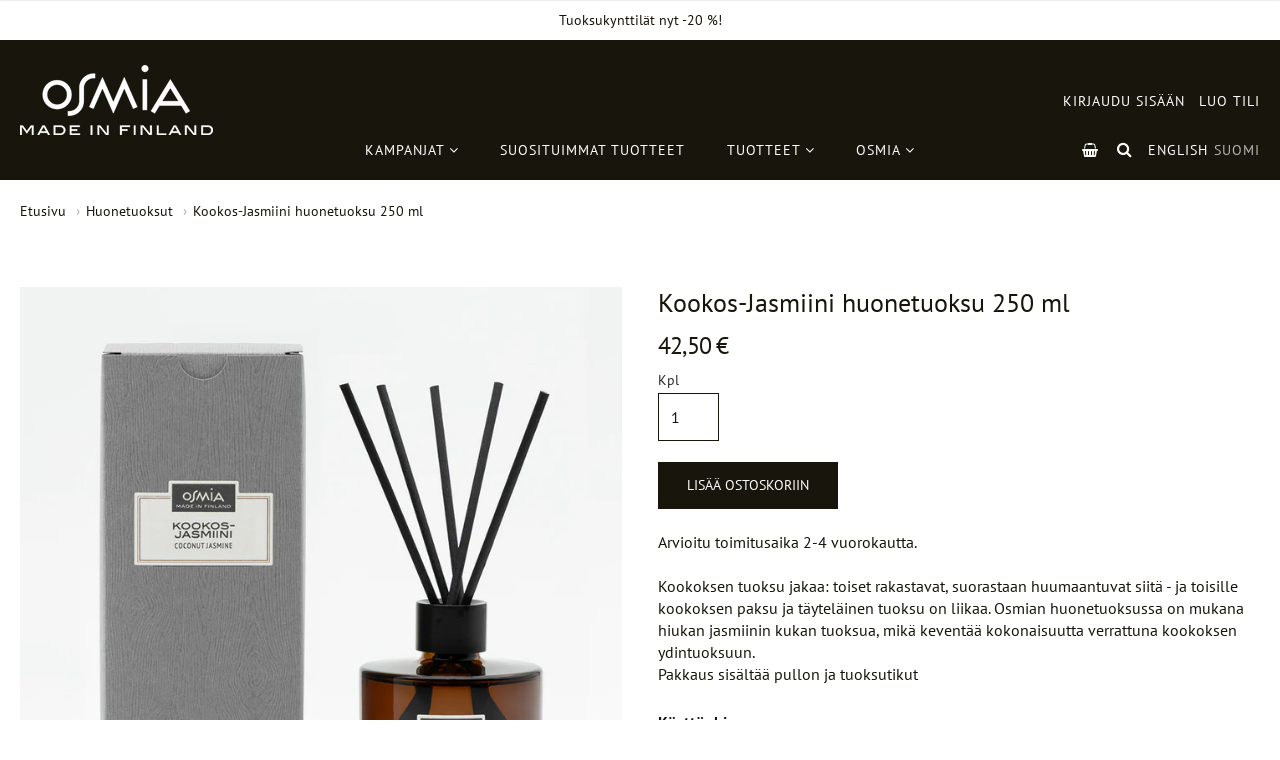

--- FILE ---
content_type: text/html; charset=utf-8
request_url: https://osmia.fi/collections/room-scents/products/coconut-fragrance-diffucer-250ml
body_size: 113111
content:
<!doctype html>














<!-- Proudly powered by Shopify - https://shopify.com -->

<html class="no-js product kookos-jasmiini-huonetuoksu-250-ml" lang="fi">

  <head>
    
<!--Consentmo google consent mode v2 script initialization -->    
<script>
  // Google Consent Mode V2 integration script from Consentmo GDPR
  window.isenseRules = {};
  window.isenseRules.gcm = {
      gcmVersion: 2,
      integrationVersion: 2,
      initialState: 7,
      customChanges: false,
      consentUpdated: false,
      adsDataRedaction: true,
      urlPassthrough: false,
      storage: { ad_personalization: "granted", ad_storage: "granted", ad_user_data: "granted", analytics_storage: "granted", functionality_storage: "granted", personalization_storage: "granted", security_storage: "granted", wait_for_update: 500 }
  };
  window.isenseRules.initializeGcm = function (rules) {
    let initialState = rules.initialState;
    let analyticsBlocked = initialState === 0 || initialState === 3 || initialState === 6 || initialState === 7;
    let marketingBlocked = initialState === 0 || initialState === 2 || initialState === 5 || initialState === 7;
    let functionalityBlocked = initialState === 4 || initialState === 5 || initialState === 6 || initialState === 7;

    let gdprCache = localStorage.getItem('gdprCache') ? JSON.parse(localStorage.getItem('gdprCache')) : null;
    if (gdprCache && typeof gdprCache.updatedPreferences !== "undefined") {
      let updatedPreferences = gdprCache && typeof gdprCache.updatedPreferences !== "undefined" ? gdprCache.updatedPreferences : null;
      analyticsBlocked = parseInt(updatedPreferences.indexOf('analytics')) > -1;
      marketingBlocked = parseInt(updatedPreferences.indexOf('marketing')) > -1;
      functionalityBlocked = parseInt(updatedPreferences.indexOf('functionality')) > -1;

      rules.consentUpdated = true;
    }
    
    isenseRules.gcm = {
      ...rules,
      storage: {
        ad_personalization: marketingBlocked ? "denied" : "granted",
        ad_storage: marketingBlocked ? "denied" : "granted",
        ad_user_data: marketingBlocked ? "denied" : "granted",
        analytics_storage: analyticsBlocked ? "denied" : "granted",
        functionality_storage: functionalityBlocked ? "denied" : "granted",
        personalization_storage: functionalityBlocked ? "denied" : "granted",
        security_storage: "granted",
        wait_for_update: 500
      },
    };
  }

  // Google Consent Mode - initialization start
  window.isenseRules.initializeGcm({
    ...window.isenseRules.gcm,
    adsDataRedaction: true,
    urlPassthrough: false,
    initialState: 7
  });

  /*
  * initialState acceptable values:
  * 0 - Set both ad_storage and analytics_storage to denied
  * 1 - Set all categories to granted
  * 2 - Set only ad_storage to denied
  * 3 - Set only analytics_storage to denied
  * 4 - Set only functionality_storage to denied
  * 5 - Set both ad_storage and functionality_storage to denied
  * 6 - Set both analytics_storage and functionality_storage to denied
  * 7 - Set all categories to denied
  */

  window.dataLayer = window.dataLayer || [];
  function gtag() { window.dataLayer.push(arguments); }
  gtag("consent", "default", isenseRules.gcm.storage);
  isenseRules.gcm.adsDataRedaction && gtag("set", "ads_data_redaction", isenseRules.gcm.adsDataRedaction);
  isenseRules.gcm.urlPassthrough && gtag("set", "url_passthrough", isenseRules.gcm.urlPassthrough);
</script>
    <!-- Global site tag (gtag.js) - Google Ads: 460020358 -->
    <script async src="https://www.googletagmanager.com/gtag/js?id=AW-460020358"></script>
    <script>
      window.dataLayer = window.dataLayer || [];
      function gtag(){dataLayer.push(arguments);}
      gtag('js', new Date());

      gtag('config', 'AW-460020358');
    </script>
    <!-- Event snippet for Page view conversion page -->
	<script>
  	  gtag('event', 'conversion', {'send_to': 'AW-460020358/LCahCN6_k-0BEIa1rdsB'});
	</script>

  <meta name="google-site-verification" content="AkR71LOKm2iseCwjfxuezaePQdY8fKb-XPJ6-hhxn9M" />
  <meta name="google-site-verification" content="_ciLt5q_WxxrD5128iB_4NlhnfDwTrUszFM4fjmfb-o" />
    
  <!--Start Multiple Google Shopping Feeds verification-->
  <meta name="google-site-verification" content="4fJ6yN-2w0q0C5Ks-JGIiAOWukYseLJoYDLxXFZFtPI" />
  <meta name="google-site-verification" content="eokqpWM6j57S1YbE1c1exx3DcD971_9ss0Fz5k_9HvY" />
  <!--End Multiple Google Shopping Feeds verification-->
  
	<meta name="facebook-domain-verification" content="p1489me0p7e74lacee7tgxkhyndto6" />
    <meta charset="utf-8">
<meta http-equiv="X-UA-Compatible" content="IE=edge,chrome=1">
<meta name="viewport" content="width=device-width, initial-scale=1">

<link rel="canonical" href="https://osmia.fi/products/coconut-fragrance-diffucer-250ml">


  <link rel="shortcut icon" href="//osmia.fi/cdn/shop/files/osmia-favicon_32x32.png?v=1613794914" type="image/png">











<title>Kookos-Jasmiini huonetuoksu 250 ml | Osmia</title>




  <meta name="description" content="Kookoksen tuoksu jakaa: toiset rakastavat, suorastaanhuumaantuvat siitä - ja toisille kookoksen paksu ja täyteläinen tuoksu on liikaa. Osmian huonetuoksussa on mukana hiukan jasmiinin kukan tuoksua, mikä keventää kokonaisuutta verrattuna kookoksen ydintuoksuun.">


    <meta property="og:site_name" content="Osmia">


  <meta property="og:type" content="product">
  <meta property="og:title" content="Kookos-Jasmiini huonetuoksu 250 ml">
  <meta property="og:url" content="https://osmia.fi/products/coconut-fragrance-diffucer-250ml">
  <meta property="og:description" content="Kookoksen tuoksu jakaa: toiset rakastavat, suorastaan huumaantuvat siitä - ja toisille kookoksen paksu ja täyteläinen tuoksu on liikaa. Osmian huonetuoksussa on mukana hiukan jasmiinin kukan tuoksua, mikä keventää kokonaisuutta verrattuna kookoksen ydintuoksuun.Pakkaus sisältää pullon ja tuoksutikut
Käyttöohje: 
Avaa korkki ja laita tikut pulloon, jolloin tuoksu alkaa levitä muutamassa tunnissa. Mitä useampi tikku, sitä voimakkaampi tuoksu. Tikkujen kääntäminen ylösalaisin käytön loppuvaiheessa saattaa tehostaa tuoksun haihtumista. 

Ainesosat: 3-methoxy-3-methyl-1-butano, propylene glycol, parfum, natural essential oils.Kemikaalituoterekisteri:&nbsp;//www.kemidigi.fi/kemikaali-ilmoitus/tiedot/595708/600867">
  
    <meta property="og:image" content="http://osmia.fi/cdn/shop/files/2025-03-huonetuoksu-kookos-jasmiini-web_1200x630.jpg?v=1742815876">
    <meta property="og:image:secure_url" content="https://osmia.fi/cdn/shop/files/2025-03-huonetuoksu-kookos-jasmiini-web_1200x630.jpg?v=1742815876">
    <meta property="og:image:width" content="1200"/>
    <meta property="og:image:height" content="630"/>
  
  <meta property="og:price:amount" content="42,50">
  <meta property="og:price:currency" content="EUR">



  <meta name="twitter:card" content="summary">





  <meta name="twitter:title" content="Kookos-Jasmiini huonetuoksu 250 ml">
  <meta name="twitter:description" content="Kookoksen tuoksu jakaa: toiset rakastavat, suorastaan huumaantuvat siitä - ja toisille kookoksen paksu ja täyteläinen tuoksu on liikaa. Osmian huonetuoksussa on mukana hiukan jasmiinin kukan tuoksua, ">
  <meta name="twitter:image" content="https://osmia.fi/cdn/shop/files/2025-03-huonetuoksu-kookos-jasmiini-web_1200x630.jpg?v=1742815876">
  <meta name="twitter:image:width" content="1024">
  <meta name="twitter:image:height" content="1024">


    







<link rel="preload" as="font" href="//osmia.fi/cdn/fonts/pt_sans/ptsans_n4.83e02f6420db1e9af259d3d7856d73a9dc4fb7ab.woff2" type="font/woff2" crossorigin="anonymous"/>


  <link rel="preload" as="font" href="//osmia.fi/cdn/fonts/pt_sans/ptsans_n7.304287b69b0b43b7d5b0f947011857fe41849126.woff2" type="font/woff2" crossorigin="anonymous"/>



  <link rel="preload" as="font" href="//osmia.fi/cdn/fonts/pt_sans/ptsans_i4.13d0fa4d8e97d77e57a7b87d374df76447561c38.woff2" type="font/woff2" crossorigin="anonymous"/>



  <link rel="preload" as="font" href="//osmia.fi/cdn/fonts/pt_sans/ptsans_i7.525de7532113d6a475ae29f6a88f8539c3238ecb.woff2" type="font/woff2" crossorigin="anonymous"/>










<link rel="preload" as="font" href="//osmia.fi/cdn/fonts/pt_sans/ptsans_n4.83e02f6420db1e9af259d3d7856d73a9dc4fb7ab.woff2" type="font/woff2" crossorigin="anonymous"/>


  <link rel="preload" as="font" href="//osmia.fi/cdn/fonts/pt_sans/ptsans_n7.304287b69b0b43b7d5b0f947011857fe41849126.woff2" type="font/woff2" crossorigin="anonymous"/>



  <link rel="preload" as="font" href="//osmia.fi/cdn/fonts/pt_sans/ptsans_i4.13d0fa4d8e97d77e57a7b87d374df76447561c38.woff2" type="font/woff2" crossorigin="anonymous"/>



  <link rel="preload" as="font" href="//osmia.fi/cdn/fonts/pt_sans/ptsans_i7.525de7532113d6a475ae29f6a88f8539c3238ecb.woff2" type="font/woff2" crossorigin="anonymous"/>










<link rel="preload" as="font" href="//osmia.fi/cdn/fonts/pt_sans/ptsans_n4.83e02f6420db1e9af259d3d7856d73a9dc4fb7ab.woff2" type="font/woff2" crossorigin="anonymous"/>


  <link rel="preload" as="font" href="//osmia.fi/cdn/fonts/pt_sans/ptsans_n7.304287b69b0b43b7d5b0f947011857fe41849126.woff2" type="font/woff2" crossorigin="anonymous"/>



  <link rel="preload" as="font" href="//osmia.fi/cdn/fonts/pt_sans/ptsans_i4.13d0fa4d8e97d77e57a7b87d374df76447561c38.woff2" type="font/woff2" crossorigin="anonymous"/>



  <link rel="preload" as="font" href="//osmia.fi/cdn/fonts/pt_sans/ptsans_i7.525de7532113d6a475ae29f6a88f8539c3238ecb.woff2" type="font/woff2" crossorigin="anonymous"/>



    <script>window.performance && window.performance.mark && window.performance.mark('shopify.content_for_header.start');</script><meta name="google-site-verification" content="AkR71LOKm2iseCwjfxuezaePQdY8fKb-XPJ6-hhxn9M">
<meta name="google-site-verification" content="vQWEaN49S8qj93DduEhgB_pRerMDuN6o7k6pNIzlCx4">
<meta id="shopify-digital-wallet" name="shopify-digital-wallet" content="/5542379609/digital_wallets/dialog">
<link rel="alternate" hreflang="x-default" href="https://en.osmia.fi/products/coconut-fragrance-diffucer-250ml">
<link rel="alternate" hreflang="en" href="https://en.osmia.fi/products/coconut-fragrance-diffucer-250ml">
<link rel="alternate" hreflang="fi-FI" href="https://osmia.fi/products/coconut-fragrance-diffucer-250ml">
<link rel="alternate" hreflang="en-FI" href="https://osmia.fi/en/products/coconut-fragrance-diffucer-250ml">
<link rel="alternate" hreflang="fi-AE" href="https://osmia.fi/products/coconut-fragrance-diffucer-250ml">
<link rel="alternate" hreflang="en-AE" href="https://osmia.fi/en/products/coconut-fragrance-diffucer-250ml">
<link rel="alternate" hreflang="fi-AT" href="https://osmia.fi/products/coconut-fragrance-diffucer-250ml">
<link rel="alternate" hreflang="en-AT" href="https://osmia.fi/en/products/coconut-fragrance-diffucer-250ml">
<link rel="alternate" hreflang="fi-BE" href="https://osmia.fi/products/coconut-fragrance-diffucer-250ml">
<link rel="alternate" hreflang="en-BE" href="https://osmia.fi/en/products/coconut-fragrance-diffucer-250ml">
<link rel="alternate" hreflang="fi-CA" href="https://osmia.fi/products/coconut-fragrance-diffucer-250ml">
<link rel="alternate" hreflang="en-CA" href="https://osmia.fi/en/products/coconut-fragrance-diffucer-250ml">
<link rel="alternate" hreflang="fi-CH" href="https://osmia.fi/products/coconut-fragrance-diffucer-250ml">
<link rel="alternate" hreflang="en-CH" href="https://osmia.fi/en/products/coconut-fragrance-diffucer-250ml">
<link rel="alternate" hreflang="fi-CZ" href="https://osmia.fi/products/coconut-fragrance-diffucer-250ml">
<link rel="alternate" hreflang="en-CZ" href="https://osmia.fi/en/products/coconut-fragrance-diffucer-250ml">
<link rel="alternate" hreflang="fi-DE" href="https://osmia.fi/products/coconut-fragrance-diffucer-250ml">
<link rel="alternate" hreflang="en-DE" href="https://osmia.fi/en/products/coconut-fragrance-diffucer-250ml">
<link rel="alternate" hreflang="fi-DK" href="https://osmia.fi/products/coconut-fragrance-diffucer-250ml">
<link rel="alternate" hreflang="en-DK" href="https://osmia.fi/en/products/coconut-fragrance-diffucer-250ml">
<link rel="alternate" hreflang="fi-EE" href="https://osmia.fi/products/coconut-fragrance-diffucer-250ml">
<link rel="alternate" hreflang="en-EE" href="https://osmia.fi/en/products/coconut-fragrance-diffucer-250ml">
<link rel="alternate" hreflang="fi-ES" href="https://osmia.fi/products/coconut-fragrance-diffucer-250ml">
<link rel="alternate" hreflang="en-ES" href="https://osmia.fi/en/products/coconut-fragrance-diffucer-250ml">
<link rel="alternate" hreflang="fi-FR" href="https://osmia.fi/products/coconut-fragrance-diffucer-250ml">
<link rel="alternate" hreflang="en-FR" href="https://osmia.fi/en/products/coconut-fragrance-diffucer-250ml">
<link rel="alternate" hreflang="fi-HK" href="https://osmia.fi/products/coconut-fragrance-diffucer-250ml">
<link rel="alternate" hreflang="en-HK" href="https://osmia.fi/en/products/coconut-fragrance-diffucer-250ml">
<link rel="alternate" hreflang="fi-HU" href="https://osmia.fi/products/coconut-fragrance-diffucer-250ml">
<link rel="alternate" hreflang="en-HU" href="https://osmia.fi/en/products/coconut-fragrance-diffucer-250ml">
<link rel="alternate" hreflang="fi-IE" href="https://osmia.fi/products/coconut-fragrance-diffucer-250ml">
<link rel="alternate" hreflang="en-IE" href="https://osmia.fi/en/products/coconut-fragrance-diffucer-250ml">
<link rel="alternate" hreflang="fi-IL" href="https://osmia.fi/products/coconut-fragrance-diffucer-250ml">
<link rel="alternate" hreflang="en-IL" href="https://osmia.fi/en/products/coconut-fragrance-diffucer-250ml">
<link rel="alternate" hreflang="fi-IN" href="https://osmia.fi/products/coconut-fragrance-diffucer-250ml">
<link rel="alternate" hreflang="en-IN" href="https://osmia.fi/en/products/coconut-fragrance-diffucer-250ml">
<link rel="alternate" hreflang="fi-IT" href="https://osmia.fi/products/coconut-fragrance-diffucer-250ml">
<link rel="alternate" hreflang="en-IT" href="https://osmia.fi/en/products/coconut-fragrance-diffucer-250ml">
<link rel="alternate" hreflang="fi-JO" href="https://osmia.fi/products/coconut-fragrance-diffucer-250ml">
<link rel="alternate" hreflang="en-JO" href="https://osmia.fi/en/products/coconut-fragrance-diffucer-250ml">
<link rel="alternate" hreflang="fi-JP" href="https://osmia.fi/products/coconut-fragrance-diffucer-250ml">
<link rel="alternate" hreflang="en-JP" href="https://osmia.fi/en/products/coconut-fragrance-diffucer-250ml">
<link rel="alternate" hreflang="fi-KR" href="https://osmia.fi/products/coconut-fragrance-diffucer-250ml">
<link rel="alternate" hreflang="en-KR" href="https://osmia.fi/en/products/coconut-fragrance-diffucer-250ml">
<link rel="alternate" hreflang="fi-LB" href="https://osmia.fi/products/coconut-fragrance-diffucer-250ml">
<link rel="alternate" hreflang="en-LB" href="https://osmia.fi/en/products/coconut-fragrance-diffucer-250ml">
<link rel="alternate" hreflang="fi-LT" href="https://osmia.fi/products/coconut-fragrance-diffucer-250ml">
<link rel="alternate" hreflang="en-LT" href="https://osmia.fi/en/products/coconut-fragrance-diffucer-250ml">
<link rel="alternate" hreflang="fi-LU" href="https://osmia.fi/products/coconut-fragrance-diffucer-250ml">
<link rel="alternate" hreflang="en-LU" href="https://osmia.fi/en/products/coconut-fragrance-diffucer-250ml">
<link rel="alternate" hreflang="fi-LV" href="https://osmia.fi/products/coconut-fragrance-diffucer-250ml">
<link rel="alternate" hreflang="en-LV" href="https://osmia.fi/en/products/coconut-fragrance-diffucer-250ml">
<link rel="alternate" hreflang="fi-MX" href="https://osmia.fi/products/coconut-fragrance-diffucer-250ml">
<link rel="alternate" hreflang="en-MX" href="https://osmia.fi/en/products/coconut-fragrance-diffucer-250ml">
<link rel="alternate" hreflang="fi-NL" href="https://osmia.fi/products/coconut-fragrance-diffucer-250ml">
<link rel="alternate" hreflang="en-NL" href="https://osmia.fi/en/products/coconut-fragrance-diffucer-250ml">
<link rel="alternate" hreflang="fi-NO" href="https://osmia.fi/products/coconut-fragrance-diffucer-250ml">
<link rel="alternate" hreflang="en-NO" href="https://osmia.fi/en/products/coconut-fragrance-diffucer-250ml">
<link rel="alternate" hreflang="fi-PL" href="https://osmia.fi/products/coconut-fragrance-diffucer-250ml">
<link rel="alternate" hreflang="en-PL" href="https://osmia.fi/en/products/coconut-fragrance-diffucer-250ml">
<link rel="alternate" hreflang="fi-PT" href="https://osmia.fi/products/coconut-fragrance-diffucer-250ml">
<link rel="alternate" hreflang="en-PT" href="https://osmia.fi/en/products/coconut-fragrance-diffucer-250ml">
<link rel="alternate" hreflang="fi-RO" href="https://osmia.fi/products/coconut-fragrance-diffucer-250ml">
<link rel="alternate" hreflang="en-RO" href="https://osmia.fi/en/products/coconut-fragrance-diffucer-250ml">
<link rel="alternate" hreflang="fi-SA" href="https://osmia.fi/products/coconut-fragrance-diffucer-250ml">
<link rel="alternate" hreflang="en-SA" href="https://osmia.fi/en/products/coconut-fragrance-diffucer-250ml">
<link rel="alternate" hreflang="fi-SE" href="https://osmia.fi/products/coconut-fragrance-diffucer-250ml">
<link rel="alternate" hreflang="en-SE" href="https://osmia.fi/en/products/coconut-fragrance-diffucer-250ml">
<link rel="alternate" hreflang="fi-SG" href="https://osmia.fi/products/coconut-fragrance-diffucer-250ml">
<link rel="alternate" hreflang="en-SG" href="https://osmia.fi/en/products/coconut-fragrance-diffucer-250ml">
<link rel="alternate" hreflang="fi-SI" href="https://osmia.fi/products/coconut-fragrance-diffucer-250ml">
<link rel="alternate" hreflang="en-SI" href="https://osmia.fi/en/products/coconut-fragrance-diffucer-250ml">
<link rel="alternate" hreflang="fi-SK" href="https://osmia.fi/products/coconut-fragrance-diffucer-250ml">
<link rel="alternate" hreflang="en-SK" href="https://osmia.fi/en/products/coconut-fragrance-diffucer-250ml">
<link rel="alternate" hreflang="fi-TR" href="https://osmia.fi/products/coconut-fragrance-diffucer-250ml">
<link rel="alternate" hreflang="en-TR" href="https://osmia.fi/en/products/coconut-fragrance-diffucer-250ml">
<link rel="alternate" hreflang="fi-BG" href="https://osmia.fi/products/coconut-fragrance-diffucer-250ml">
<link rel="alternate" hreflang="en-BG" href="https://osmia.fi/en/products/coconut-fragrance-diffucer-250ml">
<link rel="alternate" hreflang="fi-GR" href="https://osmia.fi/products/coconut-fragrance-diffucer-250ml">
<link rel="alternate" hreflang="en-GR" href="https://osmia.fi/en/products/coconut-fragrance-diffucer-250ml">
<link rel="alternate" type="application/json+oembed" href="https://osmia.fi/products/coconut-fragrance-diffucer-250ml.oembed">
<script async="async" src="/checkouts/internal/preloads.js?locale=fi-FI"></script>
<script id="shopify-features" type="application/json">{"accessToken":"bafa86c577e0115452e4c5723d16e872","betas":["rich-media-storefront-analytics"],"domain":"osmia.fi","predictiveSearch":true,"shopId":5542379609,"locale":"fi"}</script>
<script>var Shopify = Shopify || {};
Shopify.shop = "osmiastore.myshopify.com";
Shopify.locale = "fi";
Shopify.currency = {"active":"EUR","rate":"1.0"};
Shopify.country = "FI";
Shopify.theme = {"name":"Providence (Resellers new VAT) ","id":167706329425,"schema_name":"Providence","schema_version":"5.11.5","theme_store_id":null,"role":"main"};
Shopify.theme.handle = "null";
Shopify.theme.style = {"id":null,"handle":null};
Shopify.cdnHost = "osmia.fi/cdn";
Shopify.routes = Shopify.routes || {};
Shopify.routes.root = "/";</script>
<script type="module">!function(o){(o.Shopify=o.Shopify||{}).modules=!0}(window);</script>
<script>!function(o){function n(){var o=[];function n(){o.push(Array.prototype.slice.apply(arguments))}return n.q=o,n}var t=o.Shopify=o.Shopify||{};t.loadFeatures=n(),t.autoloadFeatures=n()}(window);</script>
<script id="shop-js-analytics" type="application/json">{"pageType":"product"}</script>
<script defer="defer" async type="module" src="//osmia.fi/cdn/shopifycloud/shop-js/modules/v2/client.init-shop-cart-sync_B_tZ_GI0.fi.esm.js"></script>
<script defer="defer" async type="module" src="//osmia.fi/cdn/shopifycloud/shop-js/modules/v2/chunk.common_C1rTb_BF.esm.js"></script>
<script type="module">
  await import("//osmia.fi/cdn/shopifycloud/shop-js/modules/v2/client.init-shop-cart-sync_B_tZ_GI0.fi.esm.js");
await import("//osmia.fi/cdn/shopifycloud/shop-js/modules/v2/chunk.common_C1rTb_BF.esm.js");

  window.Shopify.SignInWithShop?.initShopCartSync?.({"fedCMEnabled":true,"windoidEnabled":true});

</script>
<script>(function() {
  var isLoaded = false;
  function asyncLoad() {
    if (isLoaded) return;
    isLoaded = true;
    var urls = ["\/\/www.powr.io\/powr.js?powr-token=osmiastore.myshopify.com\u0026external-type=shopify\u0026shop=osmiastore.myshopify.com","https:\/\/gdprcdn.b-cdn.net\/js\/gdpr_cookie_consent.min.js?shop=osmiastore.myshopify.com","https:\/\/cdn.hextom.com\/js\/freeshippingbar.js?shop=osmiastore.myshopify.com","https:\/\/omnisnippet1.com\/platforms\/shopify.js?source=scriptTag\u0026v=2025-05-15T12\u0026shop=osmiastore.myshopify.com","https:\/\/cdn.roseperl.com\/storelocator-prod\/stockist-form\/osmiastore-1750221221.js?shop=osmiastore.myshopify.com","https:\/\/cdn.roseperl.com\/storelocator-prod\/setting\/osmiastore-1765953757.js?shop=osmiastore.myshopify.com","https:\/\/cdn.roseperl.com\/storelocator-prod\/wtb\/osmiastore-1765953758.js?shop=osmiastore.myshopify.com","https:\/\/cdn.roseperl.com\/storelocator-prod\/fo\/osmiastore-1765953759.js?shop=osmiastore.myshopify.com"];
    for (var i = 0; i < urls.length; i++) {
      var s = document.createElement('script');
      s.type = 'text/javascript';
      s.async = true;
      s.src = urls[i];
      var x = document.getElementsByTagName('script')[0];
      x.parentNode.insertBefore(s, x);
    }
  };
  if(window.attachEvent) {
    window.attachEvent('onload', asyncLoad);
  } else {
    window.addEventListener('load', asyncLoad, false);
  }
})();</script>
<script id="__st">var __st={"a":5542379609,"offset":7200,"reqid":"6a4b1b38-c85d-4fc0-8875-110d492d2b81-1768646245","pageurl":"osmia.fi\/collections\/room-scents\/products\/coconut-fragrance-diffucer-250ml","u":"ccc00674ec19","p":"product","rtyp":"product","rid":1945603375193};</script>
<script>window.ShopifyPaypalV4VisibilityTracking = true;</script>
<script id="captcha-bootstrap">!function(){'use strict';const t='contact',e='account',n='new_comment',o=[[t,t],['blogs',n],['comments',n],[t,'customer']],c=[[e,'customer_login'],[e,'guest_login'],[e,'recover_customer_password'],[e,'create_customer']],r=t=>t.map((([t,e])=>`form[action*='/${t}']:not([data-nocaptcha='true']) input[name='form_type'][value='${e}']`)).join(','),a=t=>()=>t?[...document.querySelectorAll(t)].map((t=>t.form)):[];function s(){const t=[...o],e=r(t);return a(e)}const i='password',u='form_key',d=['recaptcha-v3-token','g-recaptcha-response','h-captcha-response',i],f=()=>{try{return window.sessionStorage}catch{return}},m='__shopify_v',_=t=>t.elements[u];function p(t,e,n=!1){try{const o=window.sessionStorage,c=JSON.parse(o.getItem(e)),{data:r}=function(t){const{data:e,action:n}=t;return t[m]||n?{data:e,action:n}:{data:t,action:n}}(c);for(const[e,n]of Object.entries(r))t.elements[e]&&(t.elements[e].value=n);n&&o.removeItem(e)}catch(o){console.error('form repopulation failed',{error:o})}}const l='form_type',E='cptcha';function T(t){t.dataset[E]=!0}const w=window,h=w.document,L='Shopify',v='ce_forms',y='captcha';let A=!1;((t,e)=>{const n=(g='f06e6c50-85a8-45c8-87d0-21a2b65856fe',I='https://cdn.shopify.com/shopifycloud/storefront-forms-hcaptcha/ce_storefront_forms_captcha_hcaptcha.v1.5.2.iife.js',D={infoText:'hCaptchan suojaama',privacyText:'Tietosuoja',termsText:'Ehdot'},(t,e,n)=>{const o=w[L][v],c=o.bindForm;if(c)return c(t,g,e,D).then(n);var r;o.q.push([[t,g,e,D],n]),r=I,A||(h.body.append(Object.assign(h.createElement('script'),{id:'captcha-provider',async:!0,src:r})),A=!0)});var g,I,D;w[L]=w[L]||{},w[L][v]=w[L][v]||{},w[L][v].q=[],w[L][y]=w[L][y]||{},w[L][y].protect=function(t,e){n(t,void 0,e),T(t)},Object.freeze(w[L][y]),function(t,e,n,w,h,L){const[v,y,A,g]=function(t,e,n){const i=e?o:[],u=t?c:[],d=[...i,...u],f=r(d),m=r(i),_=r(d.filter((([t,e])=>n.includes(e))));return[a(f),a(m),a(_),s()]}(w,h,L),I=t=>{const e=t.target;return e instanceof HTMLFormElement?e:e&&e.form},D=t=>v().includes(t);t.addEventListener('submit',(t=>{const e=I(t);if(!e)return;const n=D(e)&&!e.dataset.hcaptchaBound&&!e.dataset.recaptchaBound,o=_(e),c=g().includes(e)&&(!o||!o.value);(n||c)&&t.preventDefault(),c&&!n&&(function(t){try{if(!f())return;!function(t){const e=f();if(!e)return;const n=_(t);if(!n)return;const o=n.value;o&&e.removeItem(o)}(t);const e=Array.from(Array(32),(()=>Math.random().toString(36)[2])).join('');!function(t,e){_(t)||t.append(Object.assign(document.createElement('input'),{type:'hidden',name:u})),t.elements[u].value=e}(t,e),function(t,e){const n=f();if(!n)return;const o=[...t.querySelectorAll(`input[type='${i}']`)].map((({name:t})=>t)),c=[...d,...o],r={};for(const[a,s]of new FormData(t).entries())c.includes(a)||(r[a]=s);n.setItem(e,JSON.stringify({[m]:1,action:t.action,data:r}))}(t,e)}catch(e){console.error('failed to persist form',e)}}(e),e.submit())}));const S=(t,e)=>{t&&!t.dataset[E]&&(n(t,e.some((e=>e===t))),T(t))};for(const o of['focusin','change'])t.addEventListener(o,(t=>{const e=I(t);D(e)&&S(e,y())}));const B=e.get('form_key'),M=e.get(l),P=B&&M;t.addEventListener('DOMContentLoaded',(()=>{const t=y();if(P)for(const e of t)e.elements[l].value===M&&p(e,B);[...new Set([...A(),...v().filter((t=>'true'===t.dataset.shopifyCaptcha))])].forEach((e=>S(e,t)))}))}(h,new URLSearchParams(w.location.search),n,t,e,['guest_login'])})(!0,!0)}();</script>
<script integrity="sha256-4kQ18oKyAcykRKYeNunJcIwy7WH5gtpwJnB7kiuLZ1E=" data-source-attribution="shopify.loadfeatures" defer="defer" src="//osmia.fi/cdn/shopifycloud/storefront/assets/storefront/load_feature-a0a9edcb.js" crossorigin="anonymous"></script>
<script data-source-attribution="shopify.dynamic_checkout.dynamic.init">var Shopify=Shopify||{};Shopify.PaymentButton=Shopify.PaymentButton||{isStorefrontPortableWallets:!0,init:function(){window.Shopify.PaymentButton.init=function(){};var t=document.createElement("script");t.src="https://osmia.fi/cdn/shopifycloud/portable-wallets/latest/portable-wallets.fi.js",t.type="module",document.head.appendChild(t)}};
</script>
<script data-source-attribution="shopify.dynamic_checkout.buyer_consent">
  function portableWalletsHideBuyerConsent(e){var t=document.getElementById("shopify-buyer-consent"),n=document.getElementById("shopify-subscription-policy-button");t&&n&&(t.classList.add("hidden"),t.setAttribute("aria-hidden","true"),n.removeEventListener("click",e))}function portableWalletsShowBuyerConsent(e){var t=document.getElementById("shopify-buyer-consent"),n=document.getElementById("shopify-subscription-policy-button");t&&n&&(t.classList.remove("hidden"),t.removeAttribute("aria-hidden"),n.addEventListener("click",e))}window.Shopify?.PaymentButton&&(window.Shopify.PaymentButton.hideBuyerConsent=portableWalletsHideBuyerConsent,window.Shopify.PaymentButton.showBuyerConsent=portableWalletsShowBuyerConsent);
</script>
<script data-source-attribution="shopify.dynamic_checkout.cart.bootstrap">document.addEventListener("DOMContentLoaded",(function(){function t(){return document.querySelector("shopify-accelerated-checkout-cart, shopify-accelerated-checkout")}if(t())Shopify.PaymentButton.init();else{new MutationObserver((function(e,n){t()&&(Shopify.PaymentButton.init(),n.disconnect())})).observe(document.body,{childList:!0,subtree:!0})}}));
</script>
<script id="sections-script" data-sections="product-recommendations" defer="defer" src="//osmia.fi/cdn/shop/t/23/compiled_assets/scripts.js?11998"></script>
<script>window.performance && window.performance.mark && window.performance.mark('shopify.content_for_header.end');</script>

    
      <link href="//osmia.fi/cdn/shopifycloud/shopify-plyr/v1.0/shopify-plyr.css" rel="stylesheet" type="text/css" media="all" />
      <link href="//osmia.fi/cdn/shopifycloud/model-viewer-ui/assets/v1.0/model-viewer-ui.css" rel="stylesheet" type="text/css" media="all" />
    

    <link href="//osmia.fi/cdn/shop/t/23/assets/theme-vendor.css?v=176927031358705499651725264835" rel="stylesheet" type="text/css" media="all" />
    <link href="https://cdnjs.cloudflare.com/ajax/libs/font-awesome/4.7.0/css/font-awesome.min.css" rel="stylesheet" type="text/css" media="all" />
    <link href="//osmia.fi/cdn/shop/t/23/assets/theme.css?v=30027401060758655951725260637" rel="stylesheet" type="text/css" media="all" />
    <link href="//osmia.fi/cdn/shop/t/23/assets/theme-custom.scss.css?v=90860034273553271981755525845" rel="stylesheet" type="text/css" media="all" />
    <link href="//osmia.fi/cdn/shop/t/23/assets/fonts.css?v=105496352929645046431762165178" rel="stylesheet" type="text/css" media="all" />

    <script>
  window.lazySizesConfig = window.lazySizesConfig || {};
  lazySizesConfig.loadMode = 1;
  lazySizesConfig.loadHidden = false;
</script>
<script src="https://cdnjs.cloudflare.com/ajax/libs/lazysizes/4.0.1/plugins/respimg/ls.respimg.min.js" async="async"></script>
<script src="https://cdnjs.cloudflare.com/ajax/libs/lazysizes/4.0.1/plugins/rias/ls.rias.min.js" async="async"></script>
<script src="https://cdnjs.cloudflare.com/ajax/libs/lazysizes/4.0.1/plugins/parent-fit/ls.parent-fit.min.js" async="async"></script>
<script src="https://cdnjs.cloudflare.com/ajax/libs/lazysizes/4.0.1/plugins/bgset/ls.bgset.min.js" async="async"></script>
<script src="https://cdnjs.cloudflare.com/ajax/libs/lazysizes/4.0.1/lazysizes.min.js" async="async"></script>

    




















<script>
  window.Station || (window.Station = {
    App: {
      config: {
        mediumScreen: 640,
        largeScreen: 1024
      }
    },
    Theme: {
      givenName: "Providence (Resellers new VAT) ",
      id: 167706329425,
      name: "Providence",
      version: "5.11.5",
      config: {
        search: {
          enableSuggestions: true,
          showVendor: false,
          showPrice: false,
          showUnavailableProducts: "hide",
          enterKeySubmit: true
        },
        product: {
          enableDeepLinking: true,
          enableHighlightAddWhenSale: true,
          enableLightbox: true,
          enableQtyLimit: false,
          enableSelectAnOption: false,
          enableSetVariantFromSecondary: true,
          lightboxImageSize: "master",
          primaryImageSize: "1024x1024",
          showPrimaryImageFirst: false
        }
      },
      current: {
        article: null,
        cart: {"note":null,"attributes":{},"original_total_price":0,"total_price":0,"total_discount":0,"total_weight":0.0,"item_count":0,"items":[],"requires_shipping":false,"currency":"EUR","items_subtotal_price":0,"cart_level_discount_applications":[],"checkout_charge_amount":0},
        collection: {"id":87166091353,"handle":"room-scents","updated_at":"2026-01-16T14:02:27+02:00","published_at":"2018-11-08T16:55:00+02:00","sort_order":"manual","template_suffix":"","published_scope":"web","title":"Huonetuoksut","body_html":"\u003cp\u003e\u003cspan style=\"font-size: 14px; letter-spacing: 0.01071em;\"\u003eOsmian huonetuoksut tuovat kotiisi ainutlaatuisen tunnelman, \nvalikoimasta löytyy\u0026nbsp;pohjoisen luonnon tuoksuja tai klassisia, globaaleja suosikkituoksuja. Tuoksun voimakkuutta voit säädellä tikkujen määrällä, mitä enemmän tikkuja pullossa, sitä voimakkaampi tuoksu. Jos olet \npidemmän aikaa pois kotoa, voi tikut ottaa kokonaan pois.\u003c\/span\u003e\u003c\/p\u003e\n\u003cp\u003eOsmia on Suomessa ainut yritys, joka kehittää itse tuotteiden tuoksut. Osmian asiantunteva valmistus perustuu yrityksen perustajan Eero Vänttisen \nmonivuotiseen intohimoon ja elämäntyöhön tuoksujen kehittäjänä.  \nKemiasta tohtoriksi väitellyttä Vänttistä on kiehtonut jo 30 vuotta \nsitten erityisesti suomalaisessa luonnossa esiintyvien tuoksujen käyttö \nlaadukkaissa tuotteissa. Tavoitteemme\u0026nbsp;on tarjota tuotteita, joissa \ntuoksu tarjoaa poikkeuksellisen elämyksen!\u003c\/p\u003e\n\u003cp\u003e\u003cstrong\u003eKäyttöohje: \u003c\/strong\u003e\u003c\/p\u003e\n\n\u003cp\u003eAvaa korkki ja laita tikut pulloon, jolloin tuoksu alkaa levitä muutamassa tunnissa. Mitä useampi tikku, sitä voimakkaampi tuoksu. Tikkujen \nkääntäminen ylösalaisin käytön loppuvaiheessa saattaa tehostaa tuoksun \nhaihtumista.\u003c\/p\u003e","image":{"created_at":"2018-11-16T15:33:31+02:00","alt":"Huonetuoksut metsässä","width":1200,"height":1200,"src":"\/\/osmia.fi\/cdn\/shop\/collections\/joulu-720_e4d18144-0de3-4f14-a43c-a34ddee18498.jpg?v=1694182816"}},
        featured_media_id: 59810505359697,
        featuredImageID: 69668443226449,
        product: {"id":1945603375193,"title":"Kookos-Jasmiini huonetuoksu 250 ml","handle":"coconut-fragrance-diffucer-250ml","description":"\u003cp\u003eKookoksen tuoksu jakaa: toiset rakastavat, suorastaan huumaantuvat siitä - ja toisille kookoksen paksu ja täyteläinen tuoksu on liikaa. Osmian huonetuoksussa on mukana hiukan jasmiinin kukan tuoksua, mikä keventää kokonaisuutta verrattuna kookoksen ydintuoksuun.\u003cbr\u003ePakkaus sisältää pullon ja tuoksutikut\u003c\/p\u003e\n\u003cp\u003e\u003cstrong\u003eKäyttöohje: \u003c\/strong\u003e\u003c\/p\u003e\n\u003cp\u003eAvaa korkki ja laita tikut pulloon, jolloin tuoksu alkaa levitä muutamassa tunnissa. Mitä useampi tikku, sitä voimakkaampi tuoksu. Tikkujen kääntäminen ylösalaisin käytön loppuvaiheessa saattaa tehostaa tuoksun haihtumista. \u003c\/p\u003e\n\u003cp\u003e\u003c\/p\u003e\n\u003cp\u003e\u003cstrong style=\"background-color: initial;\"\u003eAinesosat:\u003c\/strong\u003e 3-methoxy-3-methyl-1-butano, propylene glycol, parfum, natural essential oils.\u003c\/p\u003e\u003cp\u003eKemikaalituoterekisteri:\u0026nbsp;\u003cbr\u003e\u003c!--StartFragment--\u003e\u003c!-- x-tinymce\/html --\u003e\/\/www.kemidigi.fi\/kemikaali-ilmoitus\/tiedot\/595708\/600867\u003c!--EndFragment--\u003e\u003cbr\u003e\u003cbr\u003e\u003c\/p\u003e","published_at":"2022-11-15T16:10:30+02:00","created_at":"2019-01-04T16:34:16+02:00","vendor":"Osmia","type":"Room Fragrance","tags":["Black Friday","Google Shopping"],"price":4250,"price_min":4250,"price_max":4250,"available":true,"price_varies":false,"compare_at_price":null,"compare_at_price_min":0,"compare_at_price_max":0,"compare_at_price_varies":false,"variants":[{"id":19832237326425,"title":"Default Title","option1":"Default Title","option2":null,"option3":null,"sku":"3608","requires_shipping":true,"taxable":true,"featured_image":null,"available":true,"name":"Kookos-Jasmiini huonetuoksu 250 ml","public_title":null,"options":["Default Title"],"price":4250,"weight":560,"compare_at_price":null,"inventory_management":null,"barcode":"6430047123082","requires_selling_plan":false,"selling_plan_allocations":[]}],"images":["\/\/osmia.fi\/cdn\/shop\/files\/2025-03-huonetuoksu-kookos-jasmiini-web.jpg?v=1742815876"],"featured_image":"\/\/osmia.fi\/cdn\/shop\/files\/2025-03-huonetuoksu-kookos-jasmiini-web.jpg?v=1742815876","options":["Title"],"media":[{"alt":null,"id":59810505359697,"position":1,"preview_image":{"aspect_ratio":1.0,"height":1190,"width":1190,"src":"\/\/osmia.fi\/cdn\/shop\/files\/2025-03-huonetuoksu-kookos-jasmiini-web.jpg?v=1742815876"},"aspect_ratio":1.0,"height":1190,"media_type":"image","src":"\/\/osmia.fi\/cdn\/shop\/files\/2025-03-huonetuoksu-kookos-jasmiini-web.jpg?v=1742815876","width":1190}],"requires_selling_plan":false,"selling_plan_groups":[],"content":"\u003cp\u003eKookoksen tuoksu jakaa: toiset rakastavat, suorastaan huumaantuvat siitä - ja toisille kookoksen paksu ja täyteläinen tuoksu on liikaa. Osmian huonetuoksussa on mukana hiukan jasmiinin kukan tuoksua, mikä keventää kokonaisuutta verrattuna kookoksen ydintuoksuun.\u003cbr\u003ePakkaus sisältää pullon ja tuoksutikut\u003c\/p\u003e\n\u003cp\u003e\u003cstrong\u003eKäyttöohje: \u003c\/strong\u003e\u003c\/p\u003e\n\u003cp\u003eAvaa korkki ja laita tikut pulloon, jolloin tuoksu alkaa levitä muutamassa tunnissa. Mitä useampi tikku, sitä voimakkaampi tuoksu. Tikkujen kääntäminen ylösalaisin käytön loppuvaiheessa saattaa tehostaa tuoksun haihtumista. \u003c\/p\u003e\n\u003cp\u003e\u003c\/p\u003e\n\u003cp\u003e\u003cstrong style=\"background-color: initial;\"\u003eAinesosat:\u003c\/strong\u003e 3-methoxy-3-methyl-1-butano, propylene glycol, parfum, natural essential oils.\u003c\/p\u003e\u003cp\u003eKemikaalituoterekisteri:\u0026nbsp;\u003cbr\u003e\u003c!--StartFragment--\u003e\u003c!-- x-tinymce\/html --\u003e\/\/www.kemidigi.fi\/kemikaali-ilmoitus\/tiedot\/595708\/600867\u003c!--EndFragment--\u003e\u003cbr\u003e\u003cbr\u003e\u003c\/p\u003e"},
        template: "product",
        templateType: "product",
        variant: {"id":19832237326425,"title":"Default Title","option1":"Default Title","option2":null,"option3":null,"sku":"3608","requires_shipping":true,"taxable":true,"featured_image":null,"available":true,"name":"Kookos-Jasmiini huonetuoksu 250 ml","public_title":null,"options":["Default Title"],"price":4250,"weight":560,"compare_at_price":null,"inventory_management":null,"barcode":"6430047123082","requires_selling_plan":false,"selling_plan_allocations":[]},
        players: {
          youtube: {},
          vimeo: {}
        }
      },
      customerLoggedIn: false,
      shop: {
        collectionsCount: 32,
        currency: "EUR",
        domain: "osmia.fi",
        locale: "fi",
        moneyFormat: "€{{amount_with_comma_separator}}",
        moneyWithCurrencyFormat: "{{amount_with_comma_separator}} €",
        name: "Osmia",
        productsCount: 139,
        url: "https:\/\/osmia.fi",
        
        root: "\/"
      },
      i18n: {
        search: {
          suggestions: {
            products: "Tuotteet",
            collections: "Kategoriat",
            pages: "Sivut",
            articles: "Artikkelit",
          },
          results: {
            show: "Näytä kaikki hakutulokset",
            none: "Ei hakutuloksia"
          }
        },
        cart: {
          itemCount: {
            zero: "0 tuotetta",
            one: "1 tuote",
            other: "{{ count }} tuotetta"
          },
          notification: {
            productAdded: "{{ product_title }} on lisätty ostoskoriisi. {{ view_cart_link }}",
            viewCartLink: "Näytä Ostoskori"
          }
        },
        map: {
          errors: {
            addressError: "Error looking up that address",
            addressNoResults: "No results for that address",
            addressQueryLimitHTML: "You have exceeded the Google API usage limit. Consider upgrading to a \u003ca href=\"https:\/\/developers.google.com\/maps\/premium\/usage-limits\"\u003ePremium Plan\u003c\/a\u003e.",
            authErrorHTML: "There was a problem authenticating your Google Maps API Key"
          }
        },
        product: {
          addToCart: "Lisää ostoskoriin",
          soldOut: "Loppuunmyyty",
          unavailable: "Ei saatavilla"
        }
      }
    }
  });
  window.Station.Theme.current.inventory || (window.Station.Theme.current.inventory = {19832237326425: {
        policy: "deny",
        quantity: -100
      }
});
</script>

    
    <script src="//osmia.fi/cdn/shop/t/23/assets/theme-vendor.js?v=109269379600411830821725260637" type="text/javascript"></script>
    <script src="//osmia.fi/cdn/shopifycloud/storefront/assets/themes_support/shopify_common-5f594365.js" type="text/javascript"></script>

    
<link href="//cdn.jsdelivr.net/npm/featherlight@1.7.14/release/featherlight.min.css" type="text/css" rel="stylesheet" />
    <script src="//cdn.jsdelivr.net/npm/featherlight@1.7.14/release/featherlight.min.js" type="text/javascript" charset="utf-8"></script>

    
    
<!-- Start of Judge.me Core -->
<link rel="dns-prefetch" href="https://cdn.judge.me/">
<script data-cfasync='false' class='jdgm-settings-script'>window.jdgmSettings={"pagination":5,"disable_web_reviews":false,"badge_no_review_text":"Ei arvosteluja","badge_n_reviews_text":"{{ n }} arvostelu/arvostelua","badge_star_color":"#f9d71c","hide_badge_preview_if_no_reviews":true,"badge_hide_text":false,"enforce_center_preview_badge":false,"widget_title":"Asiakasarvostelut","widget_open_form_text":"Kirjoita arvostelu","widget_close_form_text":"Peruuta arvostelu","widget_refresh_page_text":"Päivitä sivu","widget_summary_text":"Perustuu {{ number_of_reviews }} arvosteluun/arvosteluihin","widget_no_review_text":"Ole ensimmäinen kirjoittamaan arvostelu","widget_name_field_text":"Näytettävä nimi","widget_verified_name_field_text":"Vahvistettu nimi (julkinen)","widget_name_placeholder_text":"Näytettävä nimi","widget_required_field_error_text":"Tämä kenttä on pakollinen.","widget_email_field_text":"Sähköpostiosoite","widget_verified_email_field_text":"Vahvistettu sähköposti (yksityinen, ei muokattavissa)","widget_email_placeholder_text":"Sähköpostiosoitteesi","widget_email_field_error_text":"Syötä kelvollinen sähköpostiosoite.","widget_rating_field_text":"Arvosana","widget_review_title_field_text":"Arvostelun otsikko","widget_review_title_placeholder_text":"Anna arvostelullesi otsikko","widget_review_body_field_text":"Arvostelun sisältö","widget_review_body_placeholder_text":"Aloita kirjoittaminen tässä...","widget_pictures_field_text":"Kuva/Video (valinnainen)","widget_submit_review_text":"Lähetä arvostelu","widget_submit_verified_review_text":"Lähetä vahvistettu arvostelu","widget_submit_success_msg_with_auto_publish":"Kiitos! Päivitä sivu hetken kuluttua nähdäksesi arvostelusi. Voit poistaa tai muokata arvosteluasi kirjautumalla palveluun \u003ca href='https://judge.me/login' target='_blank' rel='nofollow noopener'\u003eJudge.me\u003c/a\u003e","widget_submit_success_msg_no_auto_publish":"Kiitos! Arvostelusi julkaistaan, kun kaupan ylläpitäjä on hyväksynyt sen. Voit poistaa tai muokata arvosteluasi kirjautumalla palveluun \u003ca href='https://judge.me/login' target='_blank' rel='nofollow noopener'\u003eJudge.me\u003c/a\u003e","widget_show_default_reviews_out_of_total_text":"Näytetään {{ n_reviews_shown }} / {{ n_reviews }} arvostelua.","widget_show_all_link_text":"Näytä kaikki","widget_show_less_link_text":"Näytä vähemmän","widget_author_said_text":"{{ reviewer_name }} sanoi:","widget_days_text":"{{ n }} päivää sitten","widget_weeks_text":"{{ n }} viikko/viikkoa sitten","widget_months_text":"{{ n }} kuukausi/kuukautta sitten","widget_years_text":"{{ n }} vuosi/vuotta sitten","widget_yesterday_text":"Eilen","widget_today_text":"Tänään","widget_replied_text":"\u003e\u003e {{ shop_name }} vastasi:","widget_read_more_text":"Lue lisää","widget_reviewer_name_as_initial":"","widget_rating_filter_color":"","widget_rating_filter_see_all_text":"Katso kaikki arvostelut","widget_sorting_most_recent_text":"Uusimmat","widget_sorting_highest_rating_text":"Korkein arvosana","widget_sorting_lowest_rating_text":"Alhaisin arvosana","widget_sorting_with_pictures_text":"Vain kuvat","widget_sorting_most_helpful_text":"Hyödyllisimmät","widget_open_question_form_text":"Esitä kysymys","widget_reviews_subtab_text":"Arvostelut","widget_questions_subtab_text":"Kysymykset","widget_question_label_text":"Kysymys","widget_answer_label_text":"Vastaus","widget_question_placeholder_text":"Kirjoita kysymyksesi tähän","widget_submit_question_text":"Lähetä kysymys","widget_question_submit_success_text":"Kiitos kysymyksestäsi! Ilmoitamme sinulle, kun siihen vastataan.","widget_star_color":"#f9d71c","verified_badge_text":"Vahvistettu","verified_badge_bg_color":"","verified_badge_text_color":"","verified_badge_placement":"left-of-reviewer-name","widget_review_max_height":"","widget_hide_border":false,"widget_social_share":false,"widget_thumb":false,"widget_review_location_show":false,"widget_location_format":"country_iso_code","all_reviews_include_out_of_store_products":true,"all_reviews_out_of_store_text":"(kaupan ulkopuolella)","all_reviews_pagination":100,"all_reviews_product_name_prefix_text":"koskien","enable_review_pictures":false,"enable_question_anwser":false,"widget_theme":"","review_date_format":"dd/mm/yyyy","default_sort_method":"most-recent","widget_product_reviews_subtab_text":"Tuotearvostelut","widget_shop_reviews_subtab_text":"Kaupan arvostelut","widget_other_products_reviews_text":"Arvostelut muille tuotteille","widget_store_reviews_subtab_text":"Kaupan arvostelut","widget_no_store_reviews_text":"Tätä kauppaa ei ole vielä saanut arvosteluja","widget_web_restriction_product_reviews_text":"Tästä tuotteesta ei ole vielä arvosteluja","widget_no_items_text":"Ei löytynyt elementtejä","widget_show_more_text":"Näytä lisää","widget_write_a_store_review_text":"Kirjoita kauppa-arvostelu","widget_other_languages_heading":"Arvosteluja muilla kielillä","widget_translate_review_text":"Käännä arvostelu kielelle {{ language }}","widget_translating_review_text":"Käännetään...","widget_show_original_translation_text":"Näytä alkuperäinen ({{ language }})","widget_translate_review_failed_text":"Arvostelua ei voitu kääntää.","widget_translate_review_retry_text":"Yritä uudelleen","widget_translate_review_try_again_later_text":"Yritä myöhemmin uudelleen","show_product_url_for_grouped_product":false,"widget_sorting_pictures_first_text":"Kuvat ensin","show_pictures_on_all_rev_page_mobile":false,"show_pictures_on_all_rev_page_desktop":false,"floating_tab_hide_mobile_install_preference":false,"floating_tab_button_name":"★ Arvostelut","floating_tab_title":"Anna asiakkaiden puhua puolestamme","floating_tab_button_color":"","floating_tab_button_background_color":"","floating_tab_url":"","floating_tab_url_enabled":false,"floating_tab_tab_style":"text","all_reviews_text_badge_text":"Asiakkaat arvioivat meitä {{ shop.metafields.judgeme.all_reviews_rating | round: 1 }}/5 perustuen {{ shop.metafields.judgeme.all_reviews_count }} arvosteluun.","all_reviews_text_badge_text_branded_style":"{{ shop.metafields.judgeme.all_reviews_rating | round: 1 }} / 5 tähteä perustuen {{ shop.metafields.judgeme.all_reviews_count }} arvosteluun","is_all_reviews_text_badge_a_link":false,"show_stars_for_all_reviews_text_badge":false,"all_reviews_text_badge_url":"","all_reviews_text_style":"text","all_reviews_text_color_style":"judgeme_brand_color","all_reviews_text_color":"#108474","all_reviews_text_show_jm_brand":true,"featured_carousel_show_header":true,"featured_carousel_title":"Anna asiakkaiden puhua puolestamme","testimonials_carousel_title":"Asiakas sanoo","videos_carousel_title":"Todelliset asiakkaiden tarinat","cards_carousel_title":"Asiakas sanoo","featured_carousel_count_text":"{{ n }} arvostelusta","featured_carousel_add_link_to_all_reviews_page":false,"featured_carousel_url":"","featured_carousel_show_images":true,"featured_carousel_autoslide_interval":5,"featured_carousel_arrows_on_the_sides":false,"featured_carousel_height":250,"featured_carousel_width":80,"featured_carousel_image_size":0,"featured_carousel_image_height":250,"featured_carousel_arrow_color":"#eeeeee","verified_count_badge_style":"vintage","verified_count_badge_orientation":"horizontal","verified_count_badge_color_style":"judgeme_brand_color","verified_count_badge_color":"#108474","is_verified_count_badge_a_link":false,"verified_count_badge_url":"","verified_count_badge_show_jm_brand":true,"widget_rating_preset_default":5,"widget_first_sub_tab":"product-reviews","widget_show_histogram":true,"widget_histogram_use_custom_color":false,"widget_pagination_use_custom_color":false,"widget_star_use_custom_color":true,"widget_verified_badge_use_custom_color":false,"widget_write_review_use_custom_color":false,"picture_reminder_submit_button":"Lataa kuvia","enable_review_videos":false,"mute_video_by_default":false,"widget_sorting_videos_first_text":"Videot ensin","widget_review_pending_text":"Odottaa","featured_carousel_items_for_large_screen":3,"social_share_options_order":"Facebook,Twitter","remove_microdata_snippet":false,"disable_json_ld":false,"enable_json_ld_products":false,"preview_badge_show_question_text":false,"preview_badge_no_question_text":"Ei kysymyksiä","preview_badge_n_question_text":"{{ number_of_questions }} kysymys/kysymystä","qa_badge_show_icon":false,"qa_badge_position":"below","remove_judgeme_branding":true,"widget_add_search_bar":false,"widget_search_bar_placeholder":"Haku","widget_sorting_verified_only_text":"Vain vahvistetut","featured_carousel_theme":"default","featured_carousel_show_rating":true,"featured_carousel_show_title":true,"featured_carousel_show_body":true,"featured_carousel_show_date":false,"featured_carousel_show_reviewer":true,"featured_carousel_show_product":false,"featured_carousel_header_background_color":"#108474","featured_carousel_header_text_color":"#ffffff","featured_carousel_name_product_separator":"reviewed","featured_carousel_full_star_background":"#108474","featured_carousel_empty_star_background":"#dadada","featured_carousel_vertical_theme_background":"#f9fafb","featured_carousel_verified_badge_enable":false,"featured_carousel_verified_badge_color":"#108474","featured_carousel_border_style":"round","featured_carousel_review_line_length_limit":3,"featured_carousel_more_reviews_button_text":"Lue lisää arvosteluja","featured_carousel_view_product_button_text":"Katso tuote","all_reviews_page_load_reviews_on":"scroll","all_reviews_page_load_more_text":"Lataa lisää arvosteluja","disable_fb_tab_reviews":false,"enable_ajax_cdn_cache":false,"widget_public_name_text":"näytetään julkisesti kuten","default_reviewer_name":"John Smith","default_reviewer_name_has_non_latin":true,"widget_reviewer_anonymous":"Nimetön","medals_widget_title":"Judge.me Arvostelumitalit","medals_widget_background_color":"#f9fafb","medals_widget_position":"footer_all_pages","medals_widget_border_color":"#f9fafb","medals_widget_verified_text_position":"left","medals_widget_use_monochromatic_version":false,"medals_widget_elements_color":"#108474","show_reviewer_avatar":true,"widget_invalid_yt_video_url_error_text":"Ei YouTube-videon URL","widget_max_length_field_error_text":"Syötä enintään {0} merkkiä.","widget_show_country_flag":false,"widget_show_collected_via_shop_app":true,"widget_verified_by_shop_badge_style":"light","widget_verified_by_shop_text":"Kaupan vahvistama","widget_show_photo_gallery":false,"widget_load_with_code_splitting":true,"widget_ugc_install_preference":false,"widget_ugc_title":"Valmistettu meiltä, jaettu sinulta","widget_ugc_subtitle":"Merkitse meidät nähdäksesi kuvasi esillä sivullamme","widget_ugc_arrows_color":"#ffffff","widget_ugc_primary_button_text":"Osta nyt","widget_ugc_primary_button_background_color":"#108474","widget_ugc_primary_button_text_color":"#ffffff","widget_ugc_primary_button_border_width":"0","widget_ugc_primary_button_border_style":"none","widget_ugc_primary_button_border_color":"#108474","widget_ugc_primary_button_border_radius":"25","widget_ugc_secondary_button_text":"Lataa lisää","widget_ugc_secondary_button_background_color":"#ffffff","widget_ugc_secondary_button_text_color":"#108474","widget_ugc_secondary_button_border_width":"2","widget_ugc_secondary_button_border_style":"solid","widget_ugc_secondary_button_border_color":"#108474","widget_ugc_secondary_button_border_radius":"25","widget_ugc_reviews_button_text":"Katso arvostelut","widget_ugc_reviews_button_background_color":"#ffffff","widget_ugc_reviews_button_text_color":"#108474","widget_ugc_reviews_button_border_width":"2","widget_ugc_reviews_button_border_style":"solid","widget_ugc_reviews_button_border_color":"#108474","widget_ugc_reviews_button_border_radius":"25","widget_ugc_reviews_button_link_to":"judgeme-reviews-page","widget_ugc_show_post_date":true,"widget_ugc_max_width":"800","widget_rating_metafield_value_type":true,"widget_primary_color":"#108474","widget_enable_secondary_color":false,"widget_secondary_color":"#edf5f5","widget_summary_average_rating_text":"{{ average_rating }} / 5","widget_media_grid_title":"Asiakkaiden kuvia \u0026 videoita","widget_media_grid_see_more_text":"Katso lisää","widget_round_style":false,"widget_show_product_medals":true,"widget_verified_by_judgeme_text":"Judge.me:n vahvistama","widget_show_store_medals":true,"widget_verified_by_judgeme_text_in_store_medals":"Judge.me:n vahvistama","widget_media_field_exceed_quantity_message":"Valitettavasti voimme hyväksyä vain {{ max_media }} yhtä arvostelua kohden.","widget_media_field_exceed_limit_message":"{{ file_name }} on liian suuri, valitse {{ media_type }} joka on alle {{ size_limit }}MB.","widget_review_submitted_text":"Arvostelu lähetetty!","widget_question_submitted_text":"Kysymys lähetetty!","widget_close_form_text_question":"Peruuta","widget_write_your_answer_here_text":"Kirjoita vastauksesi tähän","widget_enabled_branded_link":true,"widget_show_collected_by_judgeme":false,"widget_reviewer_name_color":"","widget_write_review_text_color":"","widget_write_review_bg_color":"","widget_collected_by_judgeme_text":"Judge.me:n keräämä","widget_pagination_type":"standard","widget_load_more_text":"Lataa lisää","widget_load_more_color":"#108474","widget_full_review_text":"Koko arvostelu","widget_read_more_reviews_text":"Lue lisää arvosteluja","widget_read_questions_text":"Lue kysymyksiä","widget_questions_and_answers_text":"Kysymykset \u0026 vastaukset","widget_verified_by_text":"Vahvistanut","widget_verified_text":"Vahvistettu","widget_number_of_reviews_text":"{{ number_of_reviews }} arvostelua","widget_back_button_text":"Takaisin","widget_next_button_text":"Seuraava","widget_custom_forms_filter_button":"Suodattimet","custom_forms_style":"vertical","widget_show_review_information":false,"how_reviews_are_collected":"Miten arvostelut kerätään?","widget_show_review_keywords":false,"widget_gdpr_statement":"Miten käytämme tietojasi: Otamme sinuun yhteyttä vain jättämääsi arvosteluun liittyen, ja vain tarvittaessa. Lähettämällä arvostelusi hyväksyt Judge.me:n \u003ca href='https://judge.me/terms' target='_blank' rel='nofollow noopener'\u003ekäyttöehdot\u003c/a\u003e, \u003ca href='https://judge.me/privacy' target='_blank' rel='nofollow noopener'\u003etietosuojakäytännön\u003c/a\u003e ja \u003ca href='https://judge.me/content-policy' target='_blank' rel='nofollow noopener'\u003esisältökäytännöt\u003c/a\u003e.","widget_multilingual_sorting_enabled":false,"widget_translate_review_content_enabled":false,"widget_translate_review_content_method":"manual","popup_widget_review_selection":"automatically_with_pictures","popup_widget_round_border_style":true,"popup_widget_show_title":true,"popup_widget_show_body":true,"popup_widget_show_reviewer":false,"popup_widget_show_product":true,"popup_widget_show_pictures":true,"popup_widget_use_review_picture":true,"popup_widget_show_on_home_page":true,"popup_widget_show_on_product_page":true,"popup_widget_show_on_collection_page":true,"popup_widget_show_on_cart_page":true,"popup_widget_position":"bottom_left","popup_widget_first_review_delay":5,"popup_widget_duration":5,"popup_widget_interval":5,"popup_widget_review_count":5,"popup_widget_hide_on_mobile":true,"review_snippet_widget_round_border_style":true,"review_snippet_widget_card_color":"#FFFFFF","review_snippet_widget_slider_arrows_background_color":"#FFFFFF","review_snippet_widget_slider_arrows_color":"#000000","review_snippet_widget_star_color":"#108474","show_product_variant":false,"all_reviews_product_variant_label_text":"Muunnelma: ","widget_show_verified_branding":false,"widget_ai_summary_title":"Asiakkaat sanovat","widget_ai_summary_disclaimer":"Tekoälyn luoma arvostelujen yhteenveto viimeaikaisten asiakasarviointien perusteella","widget_show_ai_summary":false,"widget_show_ai_summary_bg":false,"widget_show_review_title_input":true,"redirect_reviewers_invited_via_email":"review_widget","request_store_review_after_product_review":false,"request_review_other_products_in_order":false,"review_form_color_scheme":"default","review_form_corner_style":"square","review_form_star_color":{},"review_form_text_color":"#333333","review_form_background_color":"#ffffff","review_form_field_background_color":"#fafafa","review_form_button_color":{},"review_form_button_text_color":"#ffffff","review_form_modal_overlay_color":"#000000","review_content_screen_title_text":"Miten arvosteleisit tämän tuotteen?","review_content_introduction_text":"Olisimme iloisia, jos voisit jakaa hieman kokemuksistasi.","store_review_form_title_text":"Miten arvosteleisit tämän kaupan?","store_review_form_introduction_text":"Olisimme iloisia, jos voisit jakaa hieman kokemuksistasi.","show_review_guidance_text":true,"one_star_review_guidance_text":"Huono","five_star_review_guidance_text":"Hienoa","customer_information_screen_title_text":"Tietoja sinusta","customer_information_introduction_text":"Kerro meille lisää itsestäsi","custom_questions_screen_title_text":"Kokemuksesi tarkemmin","custom_questions_introduction_text":"Tässä muutama kysymys, joka auttaa meitä ymmärtämään kokemuksestasi enemmän.","review_submitted_screen_title_text":"Kiitos arvostelustasi!","review_submitted_screen_thank_you_text":"Käsittelemme sitä ja se ilmestyy kauppaan pian.","review_submitted_screen_email_verification_text":"Vahvista sähköpostiosoitteesi klikkaamalla juuri lähettämäämme linkkiä. Tämä auttaa meitä pitämään arvostelut aidokkaina.","review_submitted_request_store_review_text":"Haluaisitko jakaa kokemuksesi ostamisesta meiltä?","review_submitted_review_other_products_text":"Haluaisitko arvostella näitä tuotteita?","store_review_screen_title_text":"Haluaisitko jakaa kokemuksesi ostamisesta meiltä?","store_review_introduction_text":"Arvostelemme palautetta ja käytämme sitä parantamaan tuotteita ja palveluja. Jaa mielipiteesi tai ehdotukset.","reviewer_media_screen_title_picture_text":"Jaa kuva","reviewer_media_introduction_picture_text":"Lataa kuva tukeaksesi arvosteluasi.","reviewer_media_screen_title_video_text":"Jaa video","reviewer_media_introduction_video_text":"Lataa video tukeaksesi arvosteluasi.","reviewer_media_screen_title_picture_or_video_text":"Jaa kuva tai video","reviewer_media_introduction_picture_or_video_text":"Lataa kuva tai video tukeaksesi arvosteluasi.","reviewer_media_youtube_url_text":"Liitä Youtube-URL tähän","advanced_settings_next_step_button_text":"Seuraava","advanced_settings_close_review_button_text":"Sulje","modal_write_review_flow":false,"write_review_flow_required_text":"Pakollinen","write_review_flow_privacy_message_text":"Respektoimme tietosi.","write_review_flow_anonymous_text":"Arvostelu nimettömänä","write_review_flow_visibility_text":"Tämä ei näy muille asiakkaille.","write_review_flow_multiple_selection_help_text":"Valitse niin monta kuin haluat","write_review_flow_single_selection_help_text":"Valitse yksi vaihtoehto","write_review_flow_required_field_error_text":"Tämä kenttä on pakollinen","write_review_flow_invalid_email_error_text":"Anna kelvollinen sähköpostiosoite","write_review_flow_max_length_error_text":"Enintään {{ max_length }} merkkiä.","write_review_flow_media_upload_text":"\u003cb\u003eNapsauta ladataksesi\u003c/b\u003e tai vedä ja pudota","write_review_flow_gdpr_statement":"Otamme sinuun yhteyttä vain arvostelustasi, jos se on tarpeen. Lähettämällä arvostelusi hyväksyt \u003ca href='https://judge.me/terms' target='_blank' rel='nofollow noopener'\u003ekäyttöehtomme\u003c/a\u003e ja \u003ca href='https://judge.me/privacy' target='_blank' rel='nofollow noopener'\u003etietosuojakäytäntömme\u003c/a\u003e.","rating_only_reviews_enabled":false,"show_negative_reviews_help_screen":false,"new_review_flow_help_screen_rating_threshold":3,"negative_review_resolution_screen_title_text":"Kerro meille lisää","negative_review_resolution_text":"Kokemuksesi on meille tärkeä. Jos ostoksessasi oli ongelmia, olemme täällä auttamassa. Älä epäröi ottaa meihin yhteyttä, haluaisimme saada tilaisuuden korjata asiat.","negative_review_resolution_button_text":"Ota meihin yhteyttä","negative_review_resolution_proceed_with_review_text":"Jätä arvostelu","negative_review_resolution_subject":"Ongelma ostoksessa kaupalta {{ shop_name }}.{{ order_name }}","preview_badge_collection_page_install_status":false,"widget_review_custom_css":"","preview_badge_custom_css":"","preview_badge_stars_count":"5-stars","featured_carousel_custom_css":"","floating_tab_custom_css":"","all_reviews_widget_custom_css":"","medals_widget_custom_css":"","verified_badge_custom_css":"","all_reviews_text_custom_css":"","transparency_badges_collected_via_store_invite":false,"transparency_badges_from_another_provider":false,"transparency_badges_collected_from_store_visitor":false,"transparency_badges_collected_by_verified_review_provider":false,"transparency_badges_earned_reward":false,"transparency_badges_collected_via_store_invite_text":"Arvostelu kerätty kaupan kutsun kautta","transparency_badges_from_another_provider_text":"Arvostelu kerätty toisen toimitajan kautta","transparency_badges_collected_from_store_visitor_text":"Arvostelu kerätty kaupan vierailijan kautta","transparency_badges_written_in_google_text":"Arvostelu kirjoitettu Google","transparency_badges_written_in_etsy_text":"Arvostelu kirjoitettu Etsy","transparency_badges_written_in_shop_app_text":"Arvostelu kirjoitettu Shop App","transparency_badges_earned_reward_text":"Arvostelu sai tulevaisuuden ostoksen ehdoksi","product_review_widget_per_page":10,"widget_store_review_label_text":"Kaupan arvostelu","checkout_comment_extension_title_on_product_page":"Customer Comments","checkout_comment_extension_num_latest_comment_show":5,"checkout_comment_extension_format":"name_and_timestamp","checkout_comment_customer_name":"last_initial","checkout_comment_comment_notification":true,"preview_badge_collection_page_install_preference":false,"preview_badge_home_page_install_preference":false,"preview_badge_product_page_install_preference":true,"review_widget_install_preference":"","review_carousel_install_preference":false,"floating_reviews_tab_install_preference":"none","verified_reviews_count_badge_install_preference":false,"all_reviews_text_install_preference":false,"review_widget_best_location":true,"judgeme_medals_install_preference":false,"review_widget_revamp_enabled":false,"review_widget_qna_enabled":false,"review_widget_header_theme":"minimal","review_widget_widget_title_enabled":true,"review_widget_header_text_size":"medium","review_widget_header_text_weight":"regular","review_widget_average_rating_style":"compact","review_widget_bar_chart_enabled":true,"review_widget_bar_chart_type":"numbers","review_widget_bar_chart_style":"standard","review_widget_expanded_media_gallery_enabled":false,"review_widget_reviews_section_theme":"standard","review_widget_image_style":"thumbnails","review_widget_review_image_ratio":"square","review_widget_stars_size":"medium","review_widget_verified_badge":"standard_text","review_widget_review_title_text_size":"medium","review_widget_review_text_size":"medium","review_widget_review_text_length":"medium","review_widget_number_of_columns_desktop":3,"review_widget_carousel_transition_speed":5,"review_widget_custom_questions_answers_display":"always","review_widget_button_text_color":"#FFFFFF","review_widget_text_color":"#000000","review_widget_lighter_text_color":"#7B7B7B","review_widget_corner_styling":"soft","review_widget_review_word_singular":"arvostelu","review_widget_review_word_plural":"arvostelut","review_widget_voting_label":"Hyödyllinen?","review_widget_shop_reply_label":"Vastaus kaupalta {{ shop_name }}:","review_widget_filters_title":"Suodattimet","qna_widget_question_word_singular":"Kysymys","qna_widget_question_word_plural":"Kysymykset","qna_widget_answer_reply_label":"Vastaus {{ answerer_name }}:ltä:","qna_content_screen_title_text":"Kysy kysymystä tästä tuotteesta","qna_widget_question_required_field_error_text":"Syötä kysymys.","qna_widget_flow_gdpr_statement":"Otamme sinuun yhteyttä vain kysymyksesi kohtaa, jos se on tarpeen. Lähettämällä kysymyksesi hyväksyt \u003ca href='https://judge.me/terms' target='_blank' rel='nofollow noopener'\u003ekäyttöehtomme\u003c/a\u003e ja \u003ca href='https://judge.me/privacy' target='_blank' rel='nofollow noopener'\u003etietosuojakäytäntömme\u003c/a\u003e.","qna_widget_question_submitted_text":"Kiitos kysymyksestäsi!","qna_widget_close_form_text_question":"Sulje","qna_widget_question_submit_success_text":"Ilmoitamme teille sähköpostitse, kun vastaamme teihin kysymykseesi.","all_reviews_widget_v2025_enabled":false,"all_reviews_widget_v2025_header_theme":"default","all_reviews_widget_v2025_widget_title_enabled":true,"all_reviews_widget_v2025_header_text_size":"medium","all_reviews_widget_v2025_header_text_weight":"regular","all_reviews_widget_v2025_average_rating_style":"compact","all_reviews_widget_v2025_bar_chart_enabled":true,"all_reviews_widget_v2025_bar_chart_type":"numbers","all_reviews_widget_v2025_bar_chart_style":"standard","all_reviews_widget_v2025_expanded_media_gallery_enabled":false,"all_reviews_widget_v2025_show_store_medals":true,"all_reviews_widget_v2025_show_photo_gallery":true,"all_reviews_widget_v2025_show_review_keywords":false,"all_reviews_widget_v2025_show_ai_summary":false,"all_reviews_widget_v2025_show_ai_summary_bg":false,"all_reviews_widget_v2025_add_search_bar":false,"all_reviews_widget_v2025_default_sort_method":"most-recent","all_reviews_widget_v2025_reviews_per_page":10,"all_reviews_widget_v2025_reviews_section_theme":"default","all_reviews_widget_v2025_image_style":"thumbnails","all_reviews_widget_v2025_review_image_ratio":"square","all_reviews_widget_v2025_stars_size":"medium","all_reviews_widget_v2025_verified_badge":"bold_badge","all_reviews_widget_v2025_review_title_text_size":"medium","all_reviews_widget_v2025_review_text_size":"medium","all_reviews_widget_v2025_review_text_length":"medium","all_reviews_widget_v2025_number_of_columns_desktop":3,"all_reviews_widget_v2025_carousel_transition_speed":5,"all_reviews_widget_v2025_custom_questions_answers_display":"always","all_reviews_widget_v2025_show_product_variant":false,"all_reviews_widget_v2025_show_reviewer_avatar":true,"all_reviews_widget_v2025_reviewer_name_as_initial":"","all_reviews_widget_v2025_review_location_show":false,"all_reviews_widget_v2025_location_format":"","all_reviews_widget_v2025_show_country_flag":false,"all_reviews_widget_v2025_verified_by_shop_badge_style":"light","all_reviews_widget_v2025_social_share":false,"all_reviews_widget_v2025_social_share_options_order":"Facebook,Twitter,LinkedIn,Pinterest","all_reviews_widget_v2025_pagination_type":"standard","all_reviews_widget_v2025_button_text_color":"#FFFFFF","all_reviews_widget_v2025_text_color":"#000000","all_reviews_widget_v2025_lighter_text_color":"#7B7B7B","all_reviews_widget_v2025_corner_styling":"soft","all_reviews_widget_v2025_title":"Asiakasarvostelut","all_reviews_widget_v2025_ai_summary_title":"Asiakkaat sanovat tästä kaupasta","all_reviews_widget_v2025_no_review_text":"Ole ensimmäinen kirjoittamaan arvostelu","platform":"shopify","branding_url":"https://app.judge.me/reviews/stores/osmia.fi","branding_text":"Judge.me:n voimalla","locale":"fi","reply_name":"Osmia","widget_version":"2.1","footer":true,"autopublish":false,"review_dates":true,"enable_custom_form":false,"shop_use_review_site":true,"shop_locale":"fi","enable_multi_locales_translations":true,"show_review_title_input":true,"review_verification_email_status":"always","can_be_branded":true,"reply_name_text":"Osmia"};</script> <style class='jdgm-settings-style'>.jdgm-xx{left:0}:not(.jdgm-prev-badge__stars)>.jdgm-star{color:#f9d71c}.jdgm-histogram .jdgm-star.jdgm-star{color:#f9d71c}.jdgm-preview-badge .jdgm-star.jdgm-star{color:#f9d71c}.jdgm-prev-badge[data-average-rating='0.00']{display:none !important}.jdgm-author-all-initials{display:none !important}.jdgm-author-last-initial{display:none !important}.jdgm-rev-widg__title{visibility:hidden}.jdgm-rev-widg__summary-text{visibility:hidden}.jdgm-prev-badge__text{visibility:hidden}.jdgm-rev__replier:before{content:'Osmia'}.jdgm-rev__prod-link-prefix:before{content:'koskien'}.jdgm-rev__variant-label:before{content:'Muunnelma: '}.jdgm-rev__out-of-store-text:before{content:'(kaupan ulkopuolella)'}@media only screen and (min-width: 768px){.jdgm-rev__pics .jdgm-rev_all-rev-page-picture-separator,.jdgm-rev__pics .jdgm-rev__product-picture{display:none}}@media only screen and (max-width: 768px){.jdgm-rev__pics .jdgm-rev_all-rev-page-picture-separator,.jdgm-rev__pics .jdgm-rev__product-picture{display:none}}.jdgm-preview-badge[data-template="collection"]{display:none !important}.jdgm-preview-badge[data-template="index"]{display:none !important}.jdgm-verified-count-badget[data-from-snippet="true"]{display:none !important}.jdgm-carousel-wrapper[data-from-snippet="true"]{display:none !important}.jdgm-all-reviews-text[data-from-snippet="true"]{display:none !important}.jdgm-medals-section[data-from-snippet="true"]{display:none !important}.jdgm-ugc-media-wrapper[data-from-snippet="true"]{display:none !important}.jdgm-rev__transparency-badge[data-badge-type="review_collected_via_store_invitation"]{display:none !important}.jdgm-rev__transparency-badge[data-badge-type="review_collected_from_another_provider"]{display:none !important}.jdgm-rev__transparency-badge[data-badge-type="review_collected_from_store_visitor"]{display:none !important}.jdgm-rev__transparency-badge[data-badge-type="review_written_in_etsy"]{display:none !important}.jdgm-rev__transparency-badge[data-badge-type="review_written_in_google_business"]{display:none !important}.jdgm-rev__transparency-badge[data-badge-type="review_written_in_shop_app"]{display:none !important}.jdgm-rev__transparency-badge[data-badge-type="review_earned_for_future_purchase"]{display:none !important}
</style> <style class='jdgm-settings-style'></style>

  
  
  
  <style class='jdgm-miracle-styles'>
  @-webkit-keyframes jdgm-spin{0%{-webkit-transform:rotate(0deg);-ms-transform:rotate(0deg);transform:rotate(0deg)}100%{-webkit-transform:rotate(359deg);-ms-transform:rotate(359deg);transform:rotate(359deg)}}@keyframes jdgm-spin{0%{-webkit-transform:rotate(0deg);-ms-transform:rotate(0deg);transform:rotate(0deg)}100%{-webkit-transform:rotate(359deg);-ms-transform:rotate(359deg);transform:rotate(359deg)}}@font-face{font-family:'JudgemeStar';src:url("[data-uri]") format("woff");font-weight:normal;font-style:normal}.jdgm-star{font-family:'JudgemeStar';display:inline !important;text-decoration:none !important;padding:0 4px 0 0 !important;margin:0 !important;font-weight:bold;opacity:1;-webkit-font-smoothing:antialiased;-moz-osx-font-smoothing:grayscale}.jdgm-star:hover{opacity:1}.jdgm-star:last-of-type{padding:0 !important}.jdgm-star.jdgm--on:before{content:"\e000"}.jdgm-star.jdgm--off:before{content:"\e001"}.jdgm-star.jdgm--half:before{content:"\e002"}.jdgm-widget *{margin:0;line-height:1.4;-webkit-box-sizing:border-box;-moz-box-sizing:border-box;box-sizing:border-box;-webkit-overflow-scrolling:touch}.jdgm-hidden{display:none !important;visibility:hidden !important}.jdgm-temp-hidden{display:none}.jdgm-spinner{width:40px;height:40px;margin:auto;border-radius:50%;border-top:2px solid #eee;border-right:2px solid #eee;border-bottom:2px solid #eee;border-left:2px solid #ccc;-webkit-animation:jdgm-spin 0.8s infinite linear;animation:jdgm-spin 0.8s infinite linear}.jdgm-prev-badge{display:block !important}

</style>


  
  
   


<script data-cfasync='false' class='jdgm-script'>
!function(e){window.jdgm=window.jdgm||{},jdgm.CDN_HOST="https://cdn.judge.me/",
jdgm.docReady=function(d){(e.attachEvent?"complete"===e.readyState:"loading"!==e.readyState)?
setTimeout(d,0):e.addEventListener("DOMContentLoaded",d)},jdgm.loadCSS=function(d,t,o,s){
!o&&jdgm.loadCSS.requestedUrls.indexOf(d)>=0||(jdgm.loadCSS.requestedUrls.push(d),
(s=e.createElement("link")).rel="stylesheet",s.class="jdgm-stylesheet",s.media="nope!",
s.href=d,s.onload=function(){this.media="all",t&&setTimeout(t)},e.body.appendChild(s))},
jdgm.loadCSS.requestedUrls=[],jdgm.loadJS=function(e,d){var t=new XMLHttpRequest;
t.onreadystatechange=function(){4===t.readyState&&(Function(t.response)(),d&&d(t.response))},
t.open("GET",e),t.send()},jdgm.docReady((function(){(window.jdgmLoadCSS||e.querySelectorAll(
".jdgm-widget, .jdgm-all-reviews-page").length>0)&&(jdgmSettings.widget_load_with_code_splitting?
parseFloat(jdgmSettings.widget_version)>=3?jdgm.loadCSS(jdgm.CDN_HOST+"widget_v3/base.css"):
jdgm.loadCSS(jdgm.CDN_HOST+"widget/base.css"):jdgm.loadCSS(jdgm.CDN_HOST+"shopify_v2.css"),
jdgm.loadJS(jdgm.CDN_HOST+"loader.js"))}))}(document);
</script>

<noscript><link rel="stylesheet" type="text/css" media="all" href="https://cdn.judge.me/shopify_v2.css"></noscript>
<!-- End of Judge.me Core -->






<!-- BEGIN app block: shopify://apps/rimix-product-badges/blocks/rimix-helper/46f9dcab-fec8-4959-8563-b2334479cd94 -->
    <script id="rm-product-badges-scripts">
        window.RMPB_PLAN ={"name":"Starter","status":"ACTIVE"};
        window.RMPB_PRODUCTBADGES =[{"id":"68c82b3944afda616b8d6366","status":"active","title":"Uutuus","editorData":{"badgeType":"text_badge","badgePosition":"inside_image","badgeAlignment":{"desktop":"top_right","mobile":"top_left"},"badgePAlignment":{"desktop":"left","mobile":"left"},"badgeAlignmentCustom":{"desktop":{"top":0,"right":0,"bottom":"","left":"","vertical":false,"horizontal":false},"mobile":{"top":0,"right":"","bottom":"","left":0,"vertical":false,"horizontal":false}},"badgeShowOn":["desktop","mobile"],"badgeShowOnPage":["cart","collection","index","list-collections","page","product","search"],"animation":{"badgeAnimation":"none","badgeAnimationRepeat":"infinity","badgeAnimationTimes":5},"url":{"badgeUrl":"","badgeUrlTarget":"_blank"},"badgeTooltipText":{"default":""},"schedule":{"badgeScheduleStart":false,"badgeScheduleEnd":false,"badgeScheduleStartDate":"2025-09-15T14:50:37.585Z","badgeScheduleEndDate":"2025-09-15T14:50:37.585Z","badgeScheduleStartTime":"00:00","badgeScheduleEndTime":"00:00","startDateTime":"2025-09-14T21:00:00.000Z","endDateTime":"2025-09-14T21:00:00.000Z"},"condition":{"badgeApplyTo":["manual"],"badgeProductsManual":[{"id":"gid:\/\/shopify\/Product\/10397644063057","handle":"lingonberry-hand-and-body-bar-soap","title":"Lingonberry hand and body bar soap","imageUrl":"https:\/\/cdn.shopify.com\/s\/files\/1\/0055\/4237\/9609\/files\/Puolukka2.jpg?v=1759307119","totalVariants":1,"variants":["gid:\/\/shopify\/ProductVariant\/52019816268113"]},{"id":"gid:\/\/shopify\/Product\/10315920474449","handle":"summer-night-room-fragrance-250-ml-kopio","title":"Lemon Garden Room Fragrance 250 ml","imageUrl":"https:\/\/cdn.shopify.com\/s\/files\/1\/0055\/4237\/9609\/files\/2025-8_Sitrusatarha_huonetuoksu_Leevi.jpg?v=1756383822","totalVariants":1,"variants":["gid:\/\/shopify\/ProductVariant\/51755580129617"]}],"badgeConditions":{"categories":[],"excludeCategories":[],"tags":[],"excludeTags":[],"inventory":"all","lowStock":1,"stockRange":{"from":0,"to":15},"newStatus":-1,"saleProduct":"none","priceRange":{"from":-1,"to":-1},"productTitle":""}},"cssRender":"BADGE_PREFIX.rm-product-badge-wrap .rm-product-badgeBADGE_SUFFIX .rm-pattern-badge-1 {\n    --rm-pattern-badge-padding: 8px 20px;\n    --rm-pattern-badge-background-color: #222;\n    --rm-pattern-badge-label-color: #FFF;\n    --rm-pattern-badge-line-height: 150%;\n    --rm-pattern-badge-label-size: 14px;\n    --rm-pattern-badge-label-weight: 400;\n    --rm-pattern-badge-radius: 0;\n    display: inline-flex;\n    padding: var(--rm-pattern-badge-padding);\n    border-radius: var(--rm-pattern-badge-radius);\n    background: var(--rm-pattern-badge-background-color);\n    text-align: center;\n    font-size: var(--rm-pattern-badge-label-size);\n    font-weight: var(--rm-pattern-badge-label-weight);\n    line-height: var(--rm-pattern-badge-line-height);\n    color: var(--rm-pattern-badge-label-color)\n}BADGE_PREFIX.rm-product-badge-wrap .rm-product-badgeBADGE_SUFFIX{}BADGE_PREFIX.rm-product-badge-wrap .rm-product-badgeBADGE_SUFFIX .rm-pattern-badge-1{--rm-pattern-badge-line-height: 150%;white-space: wrap;--rm-pattern-badge-label-weight: 400;--rm-pattern-badge-background-color: #222;--rm-pattern-badge-label-color: #FFF;}BADGE_PREFIX.rm-product-badge-wrap .rm-product-badgeBADGE_SUFFIX{top: 0px; bottom: auto;right: 0px; left: auto;}BADGE_PREFIX.rm-product-badge-wrap .rm-product-badgeBADGE_SUFFIX .rm-pattern-badge-1{--rm-pattern-badge-padding: 8px 20px 8px 20px;--rm-pattern-badge-padding-left: 20px;--rm-pattern-badge-label-size: 14px;}@media(max-width: 767px){BADGE_PREFIX.rm-product-badge-wrap .rm-product-badgeBADGE_SUFFIX{top: 0px; bottom: auto;left: 0px; right: auto;}BADGE_PREFIX.rm-product-badge-wrap .rm-product-badgeBADGE_SUFFIX .rm-pattern-badge-1{--rm-pattern-badge-padding: 5px 15px 5px 15px;--rm-pattern-badge-padding-left: 15px;--rm-pattern-badge-label-size: 12px;}}","textBadge":{"id":"666d031adc8a926ddfb304ff","html":"\u003cdiv class=\"rm-pattern-badge-1\"\u003e\u003cdiv class=\"rm-pattern-badge-label\"\u003e{{LABEL}}\u003c\/div\u003e\u003c\/div\u003e\n","name":"rm-pattern-badge-1","defaultLabel":"YOUR TEXT","css":".rm-pattern-badge-1 {\n    --rm-pattern-badge-padding: 8px 20px;\n    --rm-pattern-badge-background-color: #222;\n    --rm-pattern-badge-label-color: #FFF;\n    --rm-pattern-badge-line-height: 150%;\n    --rm-pattern-badge-label-size: 14px;\n    --rm-pattern-badge-label-weight: 400;\n    --rm-pattern-badge-radius: 0;\n    display: inline-flex;\n    padding: var(--rm-pattern-badge-padding);\n    border-radius: var(--rm-pattern-badge-radius);\n    background: var(--rm-pattern-badge-background-color);\n    text-align: center;\n    font-size: var(--rm-pattern-badge-label-size);\n    font-weight: var(--rm-pattern-badge-label-weight);\n    line-height: var(--rm-pattern-badge-line-height);\n    color: var(--rm-pattern-badge-label-color)\n}","order":0,"editor":{"backgroundColor":"#222","color":"#FFF","fontSize":{"desktop":14,"mobile":12},"lineHeight":"150","padding":{"desktop":{"bottom":"8","left":"20","right":"20","top":"8"},"mobile":{"bottom":"5","left":"15","right":"15","top":"5"}},"fontWeight":"400","text":{"default":"Uutuus"},"textWrap":true,"backgroundType":"solid","backgroundEndColor":"#00f2fe","backgroundStartColor":"#4facfe","gradientTemplate":"template1"}}},"shopEncode":"b3NtaWFzdG9yZS5teXNob3BpZnkuY29t","createdAt":"2025-09-15T15:05:32.409Z","updatedAt":"2025-10-01T09:10:35.873Z"}];
        window.RMPB_COMPATIBLE_THEME ={"name":"Providence","selectors":{"loop":{"wrapper":".collection-product","image":".image-container","title":".title-wrap","price":".pricing"},"single":{"image_watch":".primary-media-types .image-container","image":".primary-media-types .image-container","title":".product-detail .title","price":".product-detail .pricing"}}};
        window.RMQD_TEMPLATES =null;
        window.RMQD_QUANTITY_DISCOUNTS =[];
        window.RMQD_HIDE_QUANTITY =null;
        window.RMPB_TIMEZONE ="Europe\/Helsinki";
        window.RMPB_BASEURL ="https:\/\/rmpb.rimixbuilder.dev";
        window.RMPB_SHOP_DOMAIN ="https:\/\/osmia.fi";
        window.RMPB_SHOP_LOCALE = "fi";
        window.RMPB_PRODUCT =
            
            {
            "id":1945603375193,
            "available":true,
            "title":"Kookos-Jasmiini huonetuoksu 250 ml",
            "handle":"coconut-fragrance-diffucer-250ml",
            "url":"/products/coconut-fragrance-diffucer-250ml",
            "type":"Room Fragrance",
            "price":4250,
            "compare_at_price":0,
            "created_at":"1546612456000",
            "published_at":"1668521430000",
            "tags": ["Black Friday","Google Shopping"],
            "vendor":"Osmia",
            "featured_image":"files/2025-03-huonetuoksu-kookos-jasmiini-web.jpg",
            "featured_media":"//osmia.fi/cdn/shop/files/2025-03-huonetuoksu-kookos-jasmiini-web.jpg?v=1742815876&width=450",
            "images":[{"id":69668443226449,
                "src":"\/\/osmia.fi\/cdn\/shop\/files\/2025-03-huonetuoksu-kookos-jasmiini-web.jpg?v=1742815876"}],
            "collections":[263410581593,87166091353,662169616721,662515712337,663032201553,270217740377,599508222289],"variant": {
            "id": "19832237326425",
            "title":"Default Title",
            "available":true,
            "featured_image":"",
            "inventory_management": "",
            "inventory_policy": "deny",
            "inventory_quantity":-100,
            "price":4250,
            "compare_at_price":0,
            "sale_amount":"€0,00",
            "sale_percent":0,
            "on_sale":false},
            "variants":{"19832237326425": {
                "id":19832237326425,
                "title":"Default Title",
                "name":null,
                "featured_image":"",
                "price":4250,
                "compare_at_price":0,
                "sale_amount":"€0,00",
                "sale_percent":0,
                "available":true,
                "inventory_management": "",
                "inventory_policy": "deny",
                "inventory_quantity":-100,
                "on_sale":false}},
            "on_sale":false,
            "inventory":-1};
        window.RMPB_WATCH_SINGLE_GALLERY = parseInt(300);
        window.RMPB_PAGE_TYPE = "product";

        window.RMPB_FIX_LANGUAGE ="no";
        window.RMPB_MAIN_LANGUAGE ="en";
        window.RMPB_USE_TITLE ="no";
        window.RMPB_CUSTOM_HANDLE ="a[href*=\"\/products\/\"]:not([data-rmpb=\"loaded\"]),[data-href]:not([data-rmpb=\"loaded\"])";
        window.RMPB_VARIANT_BASED_CONDITION ="no";

        window.RMPB_MONEY_FORMAT ="€{{amount_with_comma_separator}}";
        window.RMPB_MONEY_FORMAT_CURRENCY ="{{amount_with_comma_separator}} €";

        window.RMPB_ROUTES = {
            cart_add_url: "\/cart\/add.js",
            cart_change_url: "\/cart\/change.js",
            cart_update_url: "\/cart\/update.js",
        };

        const rm_get_shop_cdn = (() => {
            let cached = null;
            return () => cached || (cached = document.querySelector('link[rel="stylesheet"][href*="' + Shopify.cdnHost + '"][href*="/assets/"]')?.href.split('/assets/')[0] + '/assets/' || null);
        })();

        window.RMPB_SHOP_CDN = rm_get_shop_cdn()
    </script>
    <script src="https://cdn.shopify.com/extensions/019b7c96-3428-7696-b664-76a79a3ae5da/rimix-product-badges-214/assets/product-badges.js" defer="defer"></script>
    <link href="//cdn.shopify.com/extensions/019b7c96-3428-7696-b664-76a79a3ae5da/rimix-product-badges-214/assets/product-badges.css" rel="stylesheet" type="text/css" media="all" />

    
        <template id="rm-template-product-badge-68c82b3944afda616b8d6366">
                    <div id="rm-product-badge-68c82b3944afda616b8d6366" class="rm-product-badge"
                         data-type="text_badge"
                         data-position="inside_image"
                         data-alignment-desktop="top_right"
                         data-alignment-mobile="top_left"
                         data-palignment-desktop="left"
                         data-palignment-mobile="left"
                         data-show-on="desktop,mobile"
                         data-animation="none"><div id="rm-pattern-badge-666d031adc8a926ddfb304ff"
                                     class="rm-pattern-badge"><div class="rm-pattern-badge-1"><div class="rm-pattern-badge-label">{{LABEL}}</div></div>
</div><div class="rm-badge-tooltip"></div>
                    </div>
                </template><style id="rm-pattern-badge-styles">
            
        </style>
        <style id="rm-badge-styles">
            .rm-product-badge-wrap .rm-product-badge#rm-product-badge-68c82b3944afda616b8d6366 .rm-pattern-badge-1 {
    --rm-pattern-badge-padding: 8px 20px;
    --rm-pattern-badge-background-color: #222;
    --rm-pattern-badge-label-color: #FFF;
    --rm-pattern-badge-line-height: 150%;
    --rm-pattern-badge-label-size: 14px;
    --rm-pattern-badge-label-weight: 400;
    --rm-pattern-badge-radius: 0;
    display: inline-flex;
    padding: var(--rm-pattern-badge-padding);
    border-radius: var(--rm-pattern-badge-radius);
    background: var(--rm-pattern-badge-background-color);
    text-align: center;
    font-size: var(--rm-pattern-badge-label-size);
    font-weight: var(--rm-pattern-badge-label-weight);
    line-height: var(--rm-pattern-badge-line-height);
    color: var(--rm-pattern-badge-label-color)
}.rm-product-badge-wrap .rm-product-badge#rm-product-badge-68c82b3944afda616b8d6366{}.rm-product-badge-wrap .rm-product-badge#rm-product-badge-68c82b3944afda616b8d6366 .rm-pattern-badge-1{--rm-pattern-badge-line-height: 150%;white-space: wrap;--rm-pattern-badge-label-weight: 400;--rm-pattern-badge-background-color: #222;--rm-pattern-badge-label-color: #FFF;}.rm-product-badge-wrap .rm-product-badge#rm-product-badge-68c82b3944afda616b8d6366{top: 0px; bottom: auto;right: 0px; left: auto;}.rm-product-badge-wrap .rm-product-badge#rm-product-badge-68c82b3944afda616b8d6366 .rm-pattern-badge-1{--rm-pattern-badge-padding: 8px 20px 8px 20px;--rm-pattern-badge-padding-left: 20px;--rm-pattern-badge-label-size: 14px;}@media(max-width: 767px){.rm-product-badge-wrap .rm-product-badge#rm-product-badge-68c82b3944afda616b8d6366{top: 0px; bottom: auto;left: 0px; right: auto;}.rm-product-badge-wrap .rm-product-badge#rm-product-badge-68c82b3944afda616b8d6366 .rm-pattern-badge-1{--rm-pattern-badge-padding: 5px 15px 5px 15px;--rm-pattern-badge-padding-left: 15px;--rm-pattern-badge-label-size: 12px;}}
        </style>
    

    
    <script src="https://cdn.shopify.com/extensions/019b7c96-3428-7696-b664-76a79a3ae5da/rimix-product-badges-214/assets/quantity-discount.js" defer="defer"></script>
    <link href="//cdn.shopify.com/extensions/019b7c96-3428-7696-b664-76a79a3ae5da/rimix-product-badges-214/assets/quantity-discount.css" rel="stylesheet" type="text/css" media="all" />
    
    
    

    <style id="rm-badge-custom-styles">/*--- rmpb: custom css ---*/</style><!-- END app block --><link href="https://cdn.shopify.com/extensions/019b4963-c93f-7837-b26b-741ac6867160/sl-app-extension-57/assets/storelocator.css" rel="stylesheet" type="text/css" media="all">
<link href="https://monorail-edge.shopifysvc.com" rel="dns-prefetch">
<script>(function(){if ("sendBeacon" in navigator && "performance" in window) {try {var session_token_from_headers = performance.getEntriesByType('navigation')[0].serverTiming.find(x => x.name == '_s').description;} catch {var session_token_from_headers = undefined;}var session_cookie_matches = document.cookie.match(/_shopify_s=([^;]*)/);var session_token_from_cookie = session_cookie_matches && session_cookie_matches.length === 2 ? session_cookie_matches[1] : "";var session_token = session_token_from_headers || session_token_from_cookie || "";function handle_abandonment_event(e) {var entries = performance.getEntries().filter(function(entry) {return /monorail-edge.shopifysvc.com/.test(entry.name);});if (!window.abandonment_tracked && entries.length === 0) {window.abandonment_tracked = true;var currentMs = Date.now();var navigation_start = performance.timing.navigationStart;var payload = {shop_id: 5542379609,url: window.location.href,navigation_start,duration: currentMs - navigation_start,session_token,page_type: "product"};window.navigator.sendBeacon("https://monorail-edge.shopifysvc.com/v1/produce", JSON.stringify({schema_id: "online_store_buyer_site_abandonment/1.1",payload: payload,metadata: {event_created_at_ms: currentMs,event_sent_at_ms: currentMs}}));}}window.addEventListener('pagehide', handle_abandonment_event);}}());</script>
<script id="web-pixels-manager-setup">(function e(e,d,r,n,o){if(void 0===o&&(o={}),!Boolean(null===(a=null===(i=window.Shopify)||void 0===i?void 0:i.analytics)||void 0===a?void 0:a.replayQueue)){var i,a;window.Shopify=window.Shopify||{};var t=window.Shopify;t.analytics=t.analytics||{};var s=t.analytics;s.replayQueue=[],s.publish=function(e,d,r){return s.replayQueue.push([e,d,r]),!0};try{self.performance.mark("wpm:start")}catch(e){}var l=function(){var e={modern:/Edge?\/(1{2}[4-9]|1[2-9]\d|[2-9]\d{2}|\d{4,})\.\d+(\.\d+|)|Firefox\/(1{2}[4-9]|1[2-9]\d|[2-9]\d{2}|\d{4,})\.\d+(\.\d+|)|Chrom(ium|e)\/(9{2}|\d{3,})\.\d+(\.\d+|)|(Maci|X1{2}).+ Version\/(15\.\d+|(1[6-9]|[2-9]\d|\d{3,})\.\d+)([,.]\d+|)( \(\w+\)|)( Mobile\/\w+|) Safari\/|Chrome.+OPR\/(9{2}|\d{3,})\.\d+\.\d+|(CPU[ +]OS|iPhone[ +]OS|CPU[ +]iPhone|CPU IPhone OS|CPU iPad OS)[ +]+(15[._]\d+|(1[6-9]|[2-9]\d|\d{3,})[._]\d+)([._]\d+|)|Android:?[ /-](13[3-9]|1[4-9]\d|[2-9]\d{2}|\d{4,})(\.\d+|)(\.\d+|)|Android.+Firefox\/(13[5-9]|1[4-9]\d|[2-9]\d{2}|\d{4,})\.\d+(\.\d+|)|Android.+Chrom(ium|e)\/(13[3-9]|1[4-9]\d|[2-9]\d{2}|\d{4,})\.\d+(\.\d+|)|SamsungBrowser\/([2-9]\d|\d{3,})\.\d+/,legacy:/Edge?\/(1[6-9]|[2-9]\d|\d{3,})\.\d+(\.\d+|)|Firefox\/(5[4-9]|[6-9]\d|\d{3,})\.\d+(\.\d+|)|Chrom(ium|e)\/(5[1-9]|[6-9]\d|\d{3,})\.\d+(\.\d+|)([\d.]+$|.*Safari\/(?![\d.]+ Edge\/[\d.]+$))|(Maci|X1{2}).+ Version\/(10\.\d+|(1[1-9]|[2-9]\d|\d{3,})\.\d+)([,.]\d+|)( \(\w+\)|)( Mobile\/\w+|) Safari\/|Chrome.+OPR\/(3[89]|[4-9]\d|\d{3,})\.\d+\.\d+|(CPU[ +]OS|iPhone[ +]OS|CPU[ +]iPhone|CPU IPhone OS|CPU iPad OS)[ +]+(10[._]\d+|(1[1-9]|[2-9]\d|\d{3,})[._]\d+)([._]\d+|)|Android:?[ /-](13[3-9]|1[4-9]\d|[2-9]\d{2}|\d{4,})(\.\d+|)(\.\d+|)|Mobile Safari.+OPR\/([89]\d|\d{3,})\.\d+\.\d+|Android.+Firefox\/(13[5-9]|1[4-9]\d|[2-9]\d{2}|\d{4,})\.\d+(\.\d+|)|Android.+Chrom(ium|e)\/(13[3-9]|1[4-9]\d|[2-9]\d{2}|\d{4,})\.\d+(\.\d+|)|Android.+(UC? ?Browser|UCWEB|U3)[ /]?(15\.([5-9]|\d{2,})|(1[6-9]|[2-9]\d|\d{3,})\.\d+)\.\d+|SamsungBrowser\/(5\.\d+|([6-9]|\d{2,})\.\d+)|Android.+MQ{2}Browser\/(14(\.(9|\d{2,})|)|(1[5-9]|[2-9]\d|\d{3,})(\.\d+|))(\.\d+|)|K[Aa][Ii]OS\/(3\.\d+|([4-9]|\d{2,})\.\d+)(\.\d+|)/},d=e.modern,r=e.legacy,n=navigator.userAgent;return n.match(d)?"modern":n.match(r)?"legacy":"unknown"}(),u="modern"===l?"modern":"legacy",c=(null!=n?n:{modern:"",legacy:""})[u],f=function(e){return[e.baseUrl,"/wpm","/b",e.hashVersion,"modern"===e.buildTarget?"m":"l",".js"].join("")}({baseUrl:d,hashVersion:r,buildTarget:u}),m=function(e){var d=e.version,r=e.bundleTarget,n=e.surface,o=e.pageUrl,i=e.monorailEndpoint;return{emit:function(e){var a=e.status,t=e.errorMsg,s=(new Date).getTime(),l=JSON.stringify({metadata:{event_sent_at_ms:s},events:[{schema_id:"web_pixels_manager_load/3.1",payload:{version:d,bundle_target:r,page_url:o,status:a,surface:n,error_msg:t},metadata:{event_created_at_ms:s}}]});if(!i)return console&&console.warn&&console.warn("[Web Pixels Manager] No Monorail endpoint provided, skipping logging."),!1;try{return self.navigator.sendBeacon.bind(self.navigator)(i,l)}catch(e){}var u=new XMLHttpRequest;try{return u.open("POST",i,!0),u.setRequestHeader("Content-Type","text/plain"),u.send(l),!0}catch(e){return console&&console.warn&&console.warn("[Web Pixels Manager] Got an unhandled error while logging to Monorail."),!1}}}}({version:r,bundleTarget:l,surface:e.surface,pageUrl:self.location.href,monorailEndpoint:e.monorailEndpoint});try{o.browserTarget=l,function(e){var d=e.src,r=e.async,n=void 0===r||r,o=e.onload,i=e.onerror,a=e.sri,t=e.scriptDataAttributes,s=void 0===t?{}:t,l=document.createElement("script"),u=document.querySelector("head"),c=document.querySelector("body");if(l.async=n,l.src=d,a&&(l.integrity=a,l.crossOrigin="anonymous"),s)for(var f in s)if(Object.prototype.hasOwnProperty.call(s,f))try{l.dataset[f]=s[f]}catch(e){}if(o&&l.addEventListener("load",o),i&&l.addEventListener("error",i),u)u.appendChild(l);else{if(!c)throw new Error("Did not find a head or body element to append the script");c.appendChild(l)}}({src:f,async:!0,onload:function(){if(!function(){var e,d;return Boolean(null===(d=null===(e=window.Shopify)||void 0===e?void 0:e.analytics)||void 0===d?void 0:d.initialized)}()){var d=window.webPixelsManager.init(e)||void 0;if(d){var r=window.Shopify.analytics;r.replayQueue.forEach((function(e){var r=e[0],n=e[1],o=e[2];d.publishCustomEvent(r,n,o)})),r.replayQueue=[],r.publish=d.publishCustomEvent,r.visitor=d.visitor,r.initialized=!0}}},onerror:function(){return m.emit({status:"failed",errorMsg:"".concat(f," has failed to load")})},sri:function(e){var d=/^sha384-[A-Za-z0-9+/=]+$/;return"string"==typeof e&&d.test(e)}(c)?c:"",scriptDataAttributes:o}),m.emit({status:"loading"})}catch(e){m.emit({status:"failed",errorMsg:(null==e?void 0:e.message)||"Unknown error"})}}})({shopId: 5542379609,storefrontBaseUrl: "https://osmia.fi",extensionsBaseUrl: "https://extensions.shopifycdn.com/cdn/shopifycloud/web-pixels-manager",monorailEndpoint: "https://monorail-edge.shopifysvc.com/unstable/produce_batch",surface: "storefront-renderer",enabledBetaFlags: ["2dca8a86"],webPixelsConfigList: [{"id":"2389475665","configuration":"{\"webPixelName\":\"Judge.me\"}","eventPayloadVersion":"v1","runtimeContext":"STRICT","scriptVersion":"34ad157958823915625854214640f0bf","type":"APP","apiClientId":683015,"privacyPurposes":["ANALYTICS"],"dataSharingAdjustments":{"protectedCustomerApprovalScopes":["read_customer_email","read_customer_name","read_customer_personal_data","read_customer_phone"]}},{"id":"2146632017","configuration":"{\"config\":\"{\\\"google_tag_ids\\\":[\\\"G-9W48G0TG0Q\\\",\\\"AW-460020358\\\",\\\"GT-PZSNWZJR\\\"],\\\"target_country\\\":\\\"FI\\\",\\\"gtag_events\\\":[{\\\"type\\\":\\\"begin_checkout\\\",\\\"action_label\\\":[\\\"G-9W48G0TG0Q\\\",\\\"AW-460020358\\\/8TUHCL-WpLkaEIa1rdsB\\\"]},{\\\"type\\\":\\\"search\\\",\\\"action_label\\\":[\\\"G-9W48G0TG0Q\\\",\\\"AW-460020358\\\/HlYaCKWjpLkaEIa1rdsB\\\"]},{\\\"type\\\":\\\"view_item\\\",\\\"action_label\\\":[\\\"G-9W48G0TG0Q\\\",\\\"AW-460020358\\\/Vw9oCKKjpLkaEIa1rdsB\\\",\\\"MC-WDX25K7MQ6\\\"]},{\\\"type\\\":\\\"purchase\\\",\\\"action_label\\\":[\\\"G-9W48G0TG0Q\\\",\\\"AW-460020358\\\/ZNkwCLyWpLkaEIa1rdsB\\\",\\\"MC-WDX25K7MQ6\\\",\\\"AW-460020358\\\/oU-CCKqStu0BEIa1rdsB\\\"]},{\\\"type\\\":\\\"page_view\\\",\\\"action_label\\\":[\\\"G-9W48G0TG0Q\\\",\\\"AW-460020358\\\/RMcBCMWWpLkaEIa1rdsB\\\",\\\"MC-WDX25K7MQ6\\\",\\\"AW-460020358\\\/LCahCN6_k-0BEIa1rdsB\\\"]},{\\\"type\\\":\\\"add_payment_info\\\",\\\"action_label\\\":[\\\"G-9W48G0TG0Q\\\",\\\"AW-460020358\\\/ldh8CKijpLkaEIa1rdsB\\\"]},{\\\"type\\\":\\\"add_to_cart\\\",\\\"action_label\\\":[\\\"G-9W48G0TG0Q\\\",\\\"AW-460020358\\\/rZdvCMKWpLkaEIa1rdsB\\\"]}],\\\"enable_monitoring_mode\\\":false}\"}","eventPayloadVersion":"v1","runtimeContext":"OPEN","scriptVersion":"b2a88bafab3e21179ed38636efcd8a93","type":"APP","apiClientId":1780363,"privacyPurposes":[],"dataSharingAdjustments":{"protectedCustomerApprovalScopes":["read_customer_address","read_customer_email","read_customer_name","read_customer_personal_data","read_customer_phone"]}},{"id":"528253265","configuration":"{\"apiURL\":\"https:\/\/api.omnisend.com\",\"appURL\":\"https:\/\/app.omnisend.com\",\"brandID\":\"60a3baf2aeecbe00174d8ce1\",\"trackingURL\":\"https:\/\/wt.omnisendlink.com\"}","eventPayloadVersion":"v1","runtimeContext":"STRICT","scriptVersion":"aa9feb15e63a302383aa48b053211bbb","type":"APP","apiClientId":186001,"privacyPurposes":["ANALYTICS","MARKETING","SALE_OF_DATA"],"dataSharingAdjustments":{"protectedCustomerApprovalScopes":["read_customer_address","read_customer_email","read_customer_name","read_customer_personal_data","read_customer_phone"]}},{"id":"498762065","configuration":"{\"pixel_id\":\"168449048574294\",\"pixel_type\":\"facebook_pixel\",\"metaapp_system_user_token\":\"-\"}","eventPayloadVersion":"v1","runtimeContext":"OPEN","scriptVersion":"ca16bc87fe92b6042fbaa3acc2fbdaa6","type":"APP","apiClientId":2329312,"privacyPurposes":["ANALYTICS","MARKETING","SALE_OF_DATA"],"dataSharingAdjustments":{"protectedCustomerApprovalScopes":["read_customer_address","read_customer_email","read_customer_name","read_customer_personal_data","read_customer_phone"]}},{"id":"shopify-app-pixel","configuration":"{}","eventPayloadVersion":"v1","runtimeContext":"STRICT","scriptVersion":"0450","apiClientId":"shopify-pixel","type":"APP","privacyPurposes":["ANALYTICS","MARKETING"]},{"id":"shopify-custom-pixel","eventPayloadVersion":"v1","runtimeContext":"LAX","scriptVersion":"0450","apiClientId":"shopify-pixel","type":"CUSTOM","privacyPurposes":["ANALYTICS","MARKETING"]}],isMerchantRequest: false,initData: {"shop":{"name":"Osmia","paymentSettings":{"currencyCode":"EUR"},"myshopifyDomain":"osmiastore.myshopify.com","countryCode":"FI","storefrontUrl":"https:\/\/osmia.fi"},"customer":null,"cart":null,"checkout":null,"productVariants":[{"price":{"amount":42.5,"currencyCode":"EUR"},"product":{"title":"Kookos-Jasmiini huonetuoksu 250 ml","vendor":"Osmia","id":"1945603375193","untranslatedTitle":"Kookos-Jasmiini huonetuoksu 250 ml","url":"\/products\/coconut-fragrance-diffucer-250ml","type":"Room Fragrance"},"id":"19832237326425","image":{"src":"\/\/osmia.fi\/cdn\/shop\/files\/2025-03-huonetuoksu-kookos-jasmiini-web.jpg?v=1742815876"},"sku":"3608","title":"Default Title","untranslatedTitle":"Default Title"}],"purchasingCompany":null},},"https://osmia.fi/cdn","fcfee988w5aeb613cpc8e4bc33m6693e112",{"modern":"","legacy":""},{"shopId":"5542379609","storefrontBaseUrl":"https:\/\/osmia.fi","extensionBaseUrl":"https:\/\/extensions.shopifycdn.com\/cdn\/shopifycloud\/web-pixels-manager","surface":"storefront-renderer","enabledBetaFlags":"[\"2dca8a86\"]","isMerchantRequest":"false","hashVersion":"fcfee988w5aeb613cpc8e4bc33m6693e112","publish":"custom","events":"[[\"page_viewed\",{}],[\"product_viewed\",{\"productVariant\":{\"price\":{\"amount\":42.5,\"currencyCode\":\"EUR\"},\"product\":{\"title\":\"Kookos-Jasmiini huonetuoksu 250 ml\",\"vendor\":\"Osmia\",\"id\":\"1945603375193\",\"untranslatedTitle\":\"Kookos-Jasmiini huonetuoksu 250 ml\",\"url\":\"\/products\/coconut-fragrance-diffucer-250ml\",\"type\":\"Room Fragrance\"},\"id\":\"19832237326425\",\"image\":{\"src\":\"\/\/osmia.fi\/cdn\/shop\/files\/2025-03-huonetuoksu-kookos-jasmiini-web.jpg?v=1742815876\"},\"sku\":\"3608\",\"title\":\"Default Title\",\"untranslatedTitle\":\"Default Title\"}}]]"});</script><script>
  window.ShopifyAnalytics = window.ShopifyAnalytics || {};
  window.ShopifyAnalytics.meta = window.ShopifyAnalytics.meta || {};
  window.ShopifyAnalytics.meta.currency = 'EUR';
  var meta = {"product":{"id":1945603375193,"gid":"gid:\/\/shopify\/Product\/1945603375193","vendor":"Osmia","type":"Room Fragrance","handle":"coconut-fragrance-diffucer-250ml","variants":[{"id":19832237326425,"price":4250,"name":"Kookos-Jasmiini huonetuoksu 250 ml","public_title":null,"sku":"3608"}],"remote":false},"page":{"pageType":"product","resourceType":"product","resourceId":1945603375193,"requestId":"6a4b1b38-c85d-4fc0-8875-110d492d2b81-1768646245"}};
  for (var attr in meta) {
    window.ShopifyAnalytics.meta[attr] = meta[attr];
  }
</script>
<script class="analytics">
  (function () {
    var customDocumentWrite = function(content) {
      var jquery = null;

      if (window.jQuery) {
        jquery = window.jQuery;
      } else if (window.Checkout && window.Checkout.$) {
        jquery = window.Checkout.$;
      }

      if (jquery) {
        jquery('body').append(content);
      }
    };

    var hasLoggedConversion = function(token) {
      if (token) {
        return document.cookie.indexOf('loggedConversion=' + token) !== -1;
      }
      return false;
    }

    var setCookieIfConversion = function(token) {
      if (token) {
        var twoMonthsFromNow = new Date(Date.now());
        twoMonthsFromNow.setMonth(twoMonthsFromNow.getMonth() + 2);

        document.cookie = 'loggedConversion=' + token + '; expires=' + twoMonthsFromNow;
      }
    }

    var trekkie = window.ShopifyAnalytics.lib = window.trekkie = window.trekkie || [];
    if (trekkie.integrations) {
      return;
    }
    trekkie.methods = [
      'identify',
      'page',
      'ready',
      'track',
      'trackForm',
      'trackLink'
    ];
    trekkie.factory = function(method) {
      return function() {
        var args = Array.prototype.slice.call(arguments);
        args.unshift(method);
        trekkie.push(args);
        return trekkie;
      };
    };
    for (var i = 0; i < trekkie.methods.length; i++) {
      var key = trekkie.methods[i];
      trekkie[key] = trekkie.factory(key);
    }
    trekkie.load = function(config) {
      trekkie.config = config || {};
      trekkie.config.initialDocumentCookie = document.cookie;
      var first = document.getElementsByTagName('script')[0];
      var script = document.createElement('script');
      script.type = 'text/javascript';
      script.onerror = function(e) {
        var scriptFallback = document.createElement('script');
        scriptFallback.type = 'text/javascript';
        scriptFallback.onerror = function(error) {
                var Monorail = {
      produce: function produce(monorailDomain, schemaId, payload) {
        var currentMs = new Date().getTime();
        var event = {
          schema_id: schemaId,
          payload: payload,
          metadata: {
            event_created_at_ms: currentMs,
            event_sent_at_ms: currentMs
          }
        };
        return Monorail.sendRequest("https://" + monorailDomain + "/v1/produce", JSON.stringify(event));
      },
      sendRequest: function sendRequest(endpointUrl, payload) {
        // Try the sendBeacon API
        if (window && window.navigator && typeof window.navigator.sendBeacon === 'function' && typeof window.Blob === 'function' && !Monorail.isIos12()) {
          var blobData = new window.Blob([payload], {
            type: 'text/plain'
          });

          if (window.navigator.sendBeacon(endpointUrl, blobData)) {
            return true;
          } // sendBeacon was not successful

        } // XHR beacon

        var xhr = new XMLHttpRequest();

        try {
          xhr.open('POST', endpointUrl);
          xhr.setRequestHeader('Content-Type', 'text/plain');
          xhr.send(payload);
        } catch (e) {
          console.log(e);
        }

        return false;
      },
      isIos12: function isIos12() {
        return window.navigator.userAgent.lastIndexOf('iPhone; CPU iPhone OS 12_') !== -1 || window.navigator.userAgent.lastIndexOf('iPad; CPU OS 12_') !== -1;
      }
    };
    Monorail.produce('monorail-edge.shopifysvc.com',
      'trekkie_storefront_load_errors/1.1',
      {shop_id: 5542379609,
      theme_id: 167706329425,
      app_name: "storefront",
      context_url: window.location.href,
      source_url: "//osmia.fi/cdn/s/trekkie.storefront.cd680fe47e6c39ca5d5df5f0a32d569bc48c0f27.min.js"});

        };
        scriptFallback.async = true;
        scriptFallback.src = '//osmia.fi/cdn/s/trekkie.storefront.cd680fe47e6c39ca5d5df5f0a32d569bc48c0f27.min.js';
        first.parentNode.insertBefore(scriptFallback, first);
      };
      script.async = true;
      script.src = '//osmia.fi/cdn/s/trekkie.storefront.cd680fe47e6c39ca5d5df5f0a32d569bc48c0f27.min.js';
      first.parentNode.insertBefore(script, first);
    };
    trekkie.load(
      {"Trekkie":{"appName":"storefront","development":false,"defaultAttributes":{"shopId":5542379609,"isMerchantRequest":null,"themeId":167706329425,"themeCityHash":"10623508839296038025","contentLanguage":"fi","currency":"EUR","eventMetadataId":"1e47e2bd-54bb-4e4c-bf43-f1f611743cec"},"isServerSideCookieWritingEnabled":true,"monorailRegion":"shop_domain","enabledBetaFlags":["65f19447"]},"Session Attribution":{},"S2S":{"facebookCapiEnabled":true,"source":"trekkie-storefront-renderer","apiClientId":580111}}
    );

    var loaded = false;
    trekkie.ready(function() {
      if (loaded) return;
      loaded = true;

      window.ShopifyAnalytics.lib = window.trekkie;

      var originalDocumentWrite = document.write;
      document.write = customDocumentWrite;
      try { window.ShopifyAnalytics.merchantGoogleAnalytics.call(this); } catch(error) {};
      document.write = originalDocumentWrite;

      window.ShopifyAnalytics.lib.page(null,{"pageType":"product","resourceType":"product","resourceId":1945603375193,"requestId":"6a4b1b38-c85d-4fc0-8875-110d492d2b81-1768646245","shopifyEmitted":true});

      var match = window.location.pathname.match(/checkouts\/(.+)\/(thank_you|post_purchase)/)
      var token = match? match[1]: undefined;
      if (!hasLoggedConversion(token)) {
        setCookieIfConversion(token);
        window.ShopifyAnalytics.lib.track("Viewed Product",{"currency":"EUR","variantId":19832237326425,"productId":1945603375193,"productGid":"gid:\/\/shopify\/Product\/1945603375193","name":"Kookos-Jasmiini huonetuoksu 250 ml","price":"42.50","sku":"3608","brand":"Osmia","variant":null,"category":"Room Fragrance","nonInteraction":true,"remote":false},undefined,undefined,{"shopifyEmitted":true});
      window.ShopifyAnalytics.lib.track("monorail:\/\/trekkie_storefront_viewed_product\/1.1",{"currency":"EUR","variantId":19832237326425,"productId":1945603375193,"productGid":"gid:\/\/shopify\/Product\/1945603375193","name":"Kookos-Jasmiini huonetuoksu 250 ml","price":"42.50","sku":"3608","brand":"Osmia","variant":null,"category":"Room Fragrance","nonInteraction":true,"remote":false,"referer":"https:\/\/osmia.fi\/collections\/room-scents\/products\/coconut-fragrance-diffucer-250ml"});
      }
    });


        var eventsListenerScript = document.createElement('script');
        eventsListenerScript.async = true;
        eventsListenerScript.src = "//osmia.fi/cdn/shopifycloud/storefront/assets/shop_events_listener-3da45d37.js";
        document.getElementsByTagName('head')[0].appendChild(eventsListenerScript);

})();</script>
  <script>
  if (!window.ga || (window.ga && typeof window.ga !== 'function')) {
    window.ga = function ga() {
      (window.ga.q = window.ga.q || []).push(arguments);
      if (window.Shopify && window.Shopify.analytics && typeof window.Shopify.analytics.publish === 'function') {
        window.Shopify.analytics.publish("ga_stub_called", {}, {sendTo: "google_osp_migration"});
      }
      console.error("Shopify's Google Analytics stub called with:", Array.from(arguments), "\nSee https://help.shopify.com/manual/promoting-marketing/pixels/pixel-migration#google for more information.");
    };
    if (window.Shopify && window.Shopify.analytics && typeof window.Shopify.analytics.publish === 'function') {
      window.Shopify.analytics.publish("ga_stub_initialized", {}, {sendTo: "google_osp_migration"});
    }
  }
</script>
<script
  defer
  src="https://osmia.fi/cdn/shopifycloud/perf-kit/shopify-perf-kit-3.0.4.min.js"
  data-application="storefront-renderer"
  data-shop-id="5542379609"
  data-render-region="gcp-us-east1"
  data-page-type="product"
  data-theme-instance-id="167706329425"
  data-theme-name="Providence"
  data-theme-version="5.11.5"
  data-monorail-region="shop_domain"
  data-resource-timing-sampling-rate="10"
  data-shs="true"
  data-shs-beacon="true"
  data-shs-export-with-fetch="true"
  data-shs-logs-sample-rate="1"
  data-shs-beacon-endpoint="https://osmia.fi/api/collect"
></script>
</head>
  
  <body>

    <div id="loading">
      <div class="spinner"></div>
    </div>

    <div id="fb-root"></div>
<script>
  (function(d, s, id) {
    var js, fjs = d.getElementsByTagName(s)[0];
    if (d.getElementById(id)) return;
    js = d.createElement(s); js.id = id;
    js.src = "//connect.facebook.net/en_US/sdk.js#xfbml=1&version=v2.5";
    fjs.parentNode.insertBefore(js, fjs);
  }(document, 'script', 'facebook-jssdk'));
</script>


    <header id="shopify-section-header" class="shopify-section"><div class="column-screen" data-section-id="header" data-section-type="header">


  
  





  

  

  

  
    <div id="announcement-bar">
      <div class="message text-center">
        Tuoksukynttilät nyt -20 %!
      </div>
    </div>
  

  <style>
    
      #app-header #app-lower-header {
        box-shadow: inset 0 2px 2px -2px rgba(0,0,0,0.2);
      }
      #app-header #app-lower-header .menu ul.level-1 li.level-1 .submenu {
        z-index: 1;
      }
    
    
      #app-header #app-upper-header .account-session-links .checkout {
        margin-right: 20px;
      }
    
    
  </style>

  <div id="app-header" class="sticky-off">
    <div id="app-upper-header" class="logo-left">
      <div class="column-max flex items-center">
        <div class="menu-icon-search-form">
          <button id="slide-out-side-menu" class="menu" type="button">
            <svg xmlns="http://www.w3.org/2000/svg" viewBox="0 0 24 24" width="24" height="24" fill="none" stroke="currentColor" stroke-width="2" stroke-linecap="round" stroke-linejoin="round">
              <line x1="3" y1="12" x2="21" y2="12"></line>
              <line x1="3" y1="6" x2="21" y2="6"></line>
              <line x1="3" y1="18" x2="21" y2="18"></line>
            </svg>
          </button>
          
            <form class="search" name="search" action="/search" method="get" role="search">
              <div class="typeahead__container">
                <div class="typeahead__field">
                  <div class="typeahead__query">
                    <input class="js-typeahead" type="search" name="q" placeholder="Etsi kaupasta..." autocomplete="off">
                  </div>
                  <div class="typeahead__button">
                    <button type="submit">
                      <svg xmlns="http://www.w3.org/2000/svg" viewBox="0 0 40 40" width="20" height="20">
                        <path d="M37.613,36.293l-9.408-9.432a15.005,15.005,0,1,0-1.41,1.414L36.2,37.707A1,1,0,1,0,37.613,36.293ZM3.992,17A12.967,12.967,0,1,1,16.959,30,13,13,0,0,1,3.992,17Z"/>
                      </svg>
                    </button>
                  </div>
                </div>
              </div>
            </form>
          
        </div>
        <div class="shop-identity-tagline">
          <h1 class="visually-hidden">Osmia</h1>
          <a class="logo inline-block" href="/" title="Osmia" itemprop="url">
            
              
              <img
                src   ="//osmia.fi/cdn/shop/files/osmia-logo-made-in-finland_x70.png?v=1613776959"
                srcset="//osmia.fi/cdn/shop/files/osmia-logo-made-in-finland_x70.png?v=1613776959 1x, //osmia.fi/cdn/shop/files/osmia-logo-made-in-finland_x70@2x.png?v=1613776959 2x"
                alt   ="Osmia"
              />
            
          </a>
          
        </div>
        <div class="account-session-links">
          
            
              <a class="login" href="/account/login">Kirjaudu sisään</a>
              <i></i>
              <a class="register" href="/account/register">Luo tili</a>
            
          
          <a class="cart" href="/cart">
            <i class="fa fa-shopping-basket"></i>
          </a>
        </div>
      </div>
    </div>
    <div id="app-lower-header">
      <div class="column-max">
        
          <form class="search" name="search" action="/search" method="get" role="search">
            <div class="typeahead__container">
              <div class="typeahead__field">
                <div class="typeahead__query">
                  <input class="js-typeahead" type="search" name="q" placeholder="Etsi kaupasta..." autocomplete="off">
                </div>
                <div class="typeahead__button">
                  <button type="submit">
                    <svg xmlns="http://www.w3.org/2000/svg" viewBox="0 0 40 40" width="20" height="20">
                      <path d="M37.613,36.293l-9.408-9.432a15.005,15.005,0,1,0-1.41,1.414L36.2,37.707A1,1,0,1,0,37.613,36.293ZM3.992,17A12.967,12.967,0,1,1,16.959,30,13,13,0,0,1,3.992,17Z"/>
                    </svg>
                  </button>
                </div>
              </div>
            </div>
          </form>
        
        <nav class="menu text-center">
          
          <ul class="level-1 clean-list">
            
              <li class="level-1 inline-block">
                <a class="inline-block" href="/">
                  Kampanjat
                  
                    <i class="fa fa-angle-down" aria-hidden="true"></i>
                  
                </a>
                
                  <nav class="submenu text-left">
                    <div class="column-max">
                      <ul class="level-2 clean-list flex">
                        
                          <li class="level-2 block">
                            
                            
                            <a class="inline-block heading" href="/collections/scented-candles">Tuoksukynttilät -20 %</a>
                            
                          </li>
                        
                      </ul>
                    </div>
                  </nav>
                
              </li>
            
              <li class="level-1 inline-block">
                <a class="inline-block" href="/collections/suosituimmat-tuotteet">
                  Suosituimmat tuotteet
                  
                </a>
                
              </li>
            
              <li class="level-1 inline-block">
                <a class="inline-block" href="/collections/products">
                  Tuotteet
                  
                    <i class="fa fa-angle-down" aria-hidden="true"></i>
                  
                </a>
                
                  <nav class="submenu text-left">
                    <div class="column-max">
                      <ul class="level-2 clean-list flex">
                        
                          <li class="level-2 block">
                            
                            
                            <a class="inline-block heading" href="/collections/suosituimmat-tuotteet">Suosituimmat tuotteet</a>
                            
                          </li>
                        
                          <li class="level-2 block">
                            
                            
                            <a class="inline-block heading" href="/collections/tunnelmallinen-syksy">Tunnelmallinen syksy</a>
                            
                          </li>
                        
                          <li class="level-2 block">
                            
                            
                            <a class="inline-block heading" href="/collections/room-scents">Huonetuoksut</a>
                            
                          </li>
                        
                          <li class="level-2 block">
                            
                            
                            <a class="inline-block heading" href="/collections/scented-candles">Tuoksukynttilät</a>
                            
                          </li>
                        
                          <li class="level-2 block">
                            
                            
                            <a class="inline-block heading" href="/collections/sauna-aromas">Saunatuoksut</a>
                            
                          </li>
                        
                          <li class="level-2 block">
                            
                            
                            <a class="inline-block heading" href="/collections/bar-soap">Palasaippuat</a>
                            
                          </li>
                        
                          <li class="level-2 block">
                            
                            
                            <a class="inline-block heading" href="/collections/liquid-soap-and-hand-sanitizer">Nestesaippuat</a>
                            
                          </li>
                        
                          <li class="level-2 block">
                            
                            
                            <a class="inline-block heading" href="/collections/shampoo">Shampoot</a>
                            
                          </li>
                        
                          <li class="level-2 block">
                            
                            
                            <a class="inline-block heading" href="/collections/body-scrub">Kuorintasuolat</a>
                            
                          </li>
                        
                          <li class="level-2 block">
                            
                            
                            <a class="inline-block heading" href="/collections/tom-of-finland">Tom of Finland</a>
                            
                          </li>
                        
                          <li class="level-2 block">
                            
                            
                            <a class="inline-block heading" href="/collections/laundry-vinegar-and-cleaning-spray">Puhdas koti</a>
                            
                          </li>
                        
                          <li class="level-2 block">
                            
                            
                            <a class="inline-block heading" href="/collections/massage-oils">Hierontaöljyt</a>
                            
                          </li>
                        
                          <li class="level-2 block">
                            
                            
                            <a class="inline-block heading" href="/products/lahjakortti">Lahjakortti</a>
                            
                          </li>
                        
                          <li class="level-2 block">
                            
                            
                            <a class="inline-block heading" href="/collections/perfume">Hajuvedet</a>
                            
                          </li>
                        
                          <li class="level-2 block">
                            
                            
                            <a class="inline-block heading" href="/collections/koivuntuoksut">Koivuntuoksut</a>
                            
                          </li>
                        
                      </ul>
                    </div>
                  </nav>
                
              </li>
            
              <li class="level-1 inline-block">
                <a class="inline-block" href="/pages/behind-the-scenes">
                  OSMIA
                  
                    <i class="fa fa-angle-down" aria-hidden="true"></i>
                  
                </a>
                
                  <nav class="submenu text-left">
                    <div class="column-max">
                      <ul class="level-2 clean-list flex">
                        
                          <li class="level-2 block">
                            
                            
                            <a class="inline-block heading" href="/pages/factory-shop">Tehtaanmyymälä</a>
                            
                          </li>
                        
                          <li class="level-2 block">
                            
                            
                            <a class="inline-block heading" href="/pages/find-a-reseller">Löydä lähin jälleenmyyjäsi</a>
                            
                          </li>
                        
                          <li class="level-2 block">
                            
                            
                            <a class="inline-block heading" href="/pages/gallery">Kuvapankki</a>
                            
                          </li>
                        
                          <li class="level-2 block">
                            
                            
                            <a class="inline-block heading" href="/pages/inspiration">Inspiraatio</a>
                            
                          </li>
                        
                          <li class="level-2 block">
                            
                            
                            <a class="inline-block heading" href="/pages/our-story">Tarinamme</a>
                            
                          </li>
                        
                          <li class="level-2 block">
                            
                            
                            <a class="inline-block heading" href="/pages/sustainable-choices">Vastuullisuus</a>
                            
                          </li>
                        
                          <li class="level-2 block">
                            
                            
                            <a class="inline-block heading" href="/pages/apply-as-reseller">Hae jälleenmyyjäksi</a>
                            
                          </li>
                        
                      </ul>
                    </div>
                  </nav>
                
              </li>
            
          </ul>
        </nav>
        <div class="menu-container">
         <div class="lang-and-cart">
            <a class="cart" href="/cart">
              
                  <!-- <svg xmlns="http://www.w3.org/2000/svg" viewBox="0 0 24 24" width="24" height="24" fill="none" stroke="currentColor" stroke-width="2" stroke-linecap="round" stroke-linejoin="round">
                    <path d="M6 2L3 6v14a2 2 0 0 0 2 2h14a2 2 0 0 0 2-2V6l-3-4z"></path>
                    <line x1="3" y1="6" x2="21" y2="6"></line>
                    <path d="M16 10a4 4 0 0 1-8 0"></path>
                  </svg> -->
                  <i class="fa fa-shopping-basket"></i>
              
            </a>
            <i class="fa fa-search" aria-hidden="true"></i>
            <span class="ly-custom-1000"></span>
          </div>
        </div>
      </div>
    </div>
  </div>

  
  

  

  

  

  <style>
    #slide-side-menu .menu {
      height: calc(100% - 240px)
    }
    @media screen and (min-width: 640px) {
      #slide-side-menu .menu {
        height: calc(100% - 340px)
      }
    }
  </style>

  <div id="slide-side-menu">
    <header>
      <h3 class="visually-hidden">Navigaatio</h3>
      <!-- <h6 class="inline-block">Valikko</h6> -->
      <span class="ly-custom-1000"></span>
      <button id="slide-in-side-menu" class="float-right" type="button">
        <!-- <svg xmlns="http://www.w3.org/2000/svg" viewBox="0 0 40 40" width="20" height="20">
          <path d="M9.54,6.419L33.582,30.46a1.5,1.5,0,0,1-2.121,2.121L7.419,8.54A1.5,1.5,0,1,1,9.54,6.419Z"/>
          <path d="M31.46,6.419L7.419,30.46A1.5,1.5,0,1,0,9.54,32.582L33.582,8.54A1.5,1.5,0,0,0,31.46,6.419Z"/>
        </svg> -->
        <i class="fa fa-times" aria-hidden="true"></i>
      </button>
    </header>
    <nav class="menu">
      
      <ul class="level-1 clean-list">
        
          <li class="level-1 collapsible">
            <a class="block" href="/">
              Kampanjat
              
                <i class="fa fa-angle-down float-right" aria-hidden="true"></i>
              
            </a>
            
              <ul class="level-2 clean-list">
                
                  <li class="level-2">
                    <a class="inline-block" href="/collections/scented-candles">
                      Tuoksukynttilät -20 %
                      
                    </a>
                    
                  </li>
                
              </ul>
            
          </li>
        
          <li class="level-1">
            <a class="block" href="/collections/suosituimmat-tuotteet">
              Suosituimmat tuotteet
              
            </a>
            
          </li>
        
          <li class="level-1 collapsible">
            <a class="block" href="/collections/products">
              Tuotteet
              
                <i class="fa fa-angle-down float-right" aria-hidden="true"></i>
              
            </a>
            
              <ul class="level-2 clean-list">
                
                  <li class="level-2">
                    <a class="inline-block" href="/collections/suosituimmat-tuotteet">
                      Suosituimmat tuotteet
                      
                    </a>
                    
                  </li>
                
                  <li class="level-2">
                    <a class="inline-block" href="/collections/tunnelmallinen-syksy">
                      Tunnelmallinen syksy
                      
                    </a>
                    
                  </li>
                
                  <li class="level-2">
                    <a class="inline-block" href="/collections/room-scents">
                      Huonetuoksut
                      
                    </a>
                    
                  </li>
                
                  <li class="level-2">
                    <a class="inline-block" href="/collections/scented-candles">
                      Tuoksukynttilät
                      
                    </a>
                    
                  </li>
                
                  <li class="level-2">
                    <a class="inline-block" href="/collections/sauna-aromas">
                      Saunatuoksut
                      
                    </a>
                    
                  </li>
                
                  <li class="level-2">
                    <a class="inline-block" href="/collections/bar-soap">
                      Palasaippuat
                      
                    </a>
                    
                  </li>
                
                  <li class="level-2">
                    <a class="inline-block" href="/collections/liquid-soap-and-hand-sanitizer">
                      Nestesaippuat
                      
                    </a>
                    
                  </li>
                
                  <li class="level-2">
                    <a class="inline-block" href="/collections/shampoo">
                      Shampoot
                      
                    </a>
                    
                  </li>
                
                  <li class="level-2">
                    <a class="inline-block" href="/collections/body-scrub">
                      Kuorintasuolat
                      
                    </a>
                    
                  </li>
                
                  <li class="level-2">
                    <a class="inline-block" href="/collections/tom-of-finland">
                      Tom of Finland
                      
                    </a>
                    
                  </li>
                
                  <li class="level-2">
                    <a class="inline-block" href="/collections/laundry-vinegar-and-cleaning-spray">
                      Puhdas koti
                      
                    </a>
                    
                  </li>
                
                  <li class="level-2">
                    <a class="inline-block" href="/collections/massage-oils">
                      Hierontaöljyt
                      
                    </a>
                    
                  </li>
                
                  <li class="level-2">
                    <a class="inline-block" href="/products/lahjakortti">
                      Lahjakortti
                      
                    </a>
                    
                  </li>
                
                  <li class="level-2">
                    <a class="inline-block" href="/collections/perfume">
                      Hajuvedet
                      
                    </a>
                    
                  </li>
                
                  <li class="level-2">
                    <a class="inline-block" href="/collections/koivuntuoksut">
                      Koivuntuoksut
                      
                    </a>
                    
                  </li>
                
              </ul>
            
          </li>
        
          <li class="level-1 collapsible">
            <a class="block" href="/pages/behind-the-scenes">
              OSMIA
              
                <i class="fa fa-angle-down float-right" aria-hidden="true"></i>
              
            </a>
            
              <ul class="level-2 clean-list">
                
                  <li class="level-2">
                    <a class="inline-block" href="/pages/factory-shop">
                      Tehtaanmyymälä
                      
                    </a>
                    
                  </li>
                
                  <li class="level-2">
                    <a class="inline-block" href="/pages/find-a-reseller">
                      Löydä lähin jälleenmyyjäsi
                      
                    </a>
                    
                  </li>
                
                  <li class="level-2">
                    <a class="inline-block" href="/pages/gallery">
                      Kuvapankki
                      
                    </a>
                    
                  </li>
                
                  <li class="level-2">
                    <a class="inline-block" href="/pages/inspiration">
                      Inspiraatio
                      
                    </a>
                    
                  </li>
                
                  <li class="level-2">
                    <a class="inline-block" href="/pages/our-story">
                      Tarinamme
                      
                    </a>
                    
                  </li>
                
                  <li class="level-2">
                    <a class="inline-block" href="/pages/sustainable-choices">
                      Vastuullisuus
                      
                    </a>
                    
                  </li>
                
                  <li class="level-2">
                    <a class="inline-block" href="/pages/apply-as-reseller">
                      Hae jälleenmyyjäksi
                      
                    </a>
                    
                  </li>
                
              </ul>
            
          </li>
        
      </ul>
    </nav>
    <footer>
      <ul class="clean-list">
        
          
            <li><a class="login inline-block" href="/account/login">Kirjaudu sisään</a></li>
            <li><a class="register inline-block" href="/account/register">Luo tili</a></li>
          
        
        
          <li><a class="checkout inline-block" href="/checkout">Kassalle</a></li>
        
      </ul>
      
        <form class="search" name="search" action="/search" method="get" role="search">
          <input class="inline-block" type="search" name="q" placeholder="Etsi kaupasta..." autocomplete="off"
          /><button class="button" type="submit">
            <svg xmlns="http://www.w3.org/2000/svg" viewBox="0 0 40 40" width="20" height="20">
              <path d="M37.613,36.293l-9.408-9.432a15.005,15.005,0,1,0-1.41,1.414L36.2,37.707A1,1,0,1,0,37.613,36.293ZM3.992,17A12.967,12.967,0,1,1,16.959,30,13,13,0,0,1,3.992,17Z"/>
            </svg>
          </button>
        </form>
      
    </footer>
  </div>

</div>






</header>

    <div id="app-body">
      <div id="app-body-inner">
        




  <div class="column-max">
    <nav class="breadcrumbs " role="navigation" aria-label="Breadcrumbs">

      <a href="/" title="Etusivu">Etusivu</a>

      

      

          
          
          <a href="/collections/room-scents" title="Huonetuoksut">Huonetuoksut</a>
        
        <a href="/collections/room-scents/products/coconut-fragrance-diffucer-250ml" title="Kookos-Jasmiini huonetuoksu 250 ml">Kookos-Jasmiini huonetuoksu 250 ml</a>
      

      

    </nav>
  </div>



















<div id="content-wrap" class="row column-max no-padding-top padding-bottom-200">
  <section class="primary small-12 columns">
    <main role="main">


  <div id="shopify-section-product-template" class="shopify-section shopify-section-product-template">





























































































<div class="" data-section-id="product-template" data-section-type="product-template">






  <article id="coconut-fragrance-diffucer-250ml" class="product-detail" data-section-id="product-template" data-section-type="product" data-enable-history-state="true">

    <div class="row">

      <div class="medium-6 large-6 columns">

        <div class="primary-media-types"  is-zoomable data-loop="true">
          
          
          
          
            
            
                
                

  
  
  
  
  
  
  
  
  

  <div class="image-container primary-media-container" style="max-width: 1190px;" data-media-id="59810505359697" >
    
      
        
          <a href="//osmia.fi/cdn/shop/files/2025-03-huonetuoksu-kookos-jasmiini-web.jpg?v=1742815876" title="Kookos-Jasmiini huonetuoksu 250 ml">
         
      
      <div class="image-container-position" style="padding-top: 100.0%;">
        <img id="media-59810505359697" class="lazyload primary-media" src="//osmia.fi/cdn/shop/files/2025-03-huonetuoksu-kookos-jasmiini-web_medium.jpg?v=1742815876" data-media-id="59810505359697" data-src="//osmia.fi/cdn/shop/files/2025-03-huonetuoksu-kookos-jasmiini-web_{width}x.jpg?v=1742815876" data-aspectratio="1.0" data-sizes="auto" alt="Kookos-Jasmiini huonetuoksu 250 ml"  data-src-master="//osmia.fi/cdn/shop/files/2025-03-huonetuoksu-kookos-jasmiini-web.jpg?v=1742815876"/>
      </div>
      
        </a>
      
    
  </div>

  <noscript>
    <div class="text-center">
      <img src="//osmia.fi/cdn/shop/files/2025-03-huonetuoksu-kookos-jasmiini-web_800x.jpg?v=1742815876" alt="Kookos-Jasmiini huonetuoksu 250 ml" />
    </div>
  </noscript>

  
  
  



              
          
          
          
        </div>

        <div class="separator margin-top-50 margin-bottom-50" aria-hidden="true"></div>

        
          <div class="secondary-media-types hidden">
            <div class="small-item-grid-4 medium-item-grid-4 large-item-grid-6 row-spacing-50">
              
                <div class="item">
                  
                  

  
  
  
  
  
  
  
  
  

  <div class="image-container secondary-media-container" style="max-width: 1190px;" data-media-id="59810505359697" >
    
      
        
          <a href="//osmia.fi/cdn/shop/files/2025-03-huonetuoksu-kookos-jasmiini-web.jpg?v=1742815876" title="Kookos-Jasmiini huonetuoksu 250 ml">
         
      
      <div class="image-container-position" style="padding-top: 100.0%;">
        <img class="lazyload secondary-media" src="//osmia.fi/cdn/shop/files/2025-03-huonetuoksu-kookos-jasmiini-web_medium.jpg?v=1742815876" data-media-id="59810505359697" data-src="//osmia.fi/cdn/shop/files/2025-03-huonetuoksu-kookos-jasmiini-web_{width}x.jpg?v=1742815876" data-aspectratio="1.0" data-sizes="auto" alt="Kookos-Jasmiini huonetuoksu 250 ml"  data-src-master="//osmia.fi/cdn/shop/files/2025-03-huonetuoksu-kookos-jasmiini-web.jpg?v=1742815876"/>
      </div>
      
        </a>
      
    
  </div>

  <noscript>
    <div class="text-center">
      <img src="//osmia.fi/cdn/shop/files/2025-03-huonetuoksu-kookos-jasmiini-web_800x.jpg?v=1742815876" alt="Kookos-Jasmiini huonetuoksu 250 ml" />
    </div>
  </noscript>

  
  
  



                  
                </div>
              
            </div>
          </div>
        

      </div>

      <div class="medium-6 large-6 columns">

        
          <div class="separator margin-top-150 no-margin-bottom show-for-small" aria-hidden="true"></div>
        

        

<header class="page-header no-margin-bottom">

  <div class="">
    <h1 class="title" data-default-text="Kookos-Jasmiini huonetuoksu 250 ml">Kookos-Jasmiini huonetuoksu 250 ml</h1>
  </div>

  

</header>




        

        <div class="separator no-margin-top margin-bottom-50" aria-hidden="true"></div>

        
          
            <span class="badge sale sale-sticker hidden">Alennus!</span>
          
        

        

            
<div class="pricing lht">

  <span class="from text-light font-size-14 hidden">alkaen</span>

  
  

    <span class="price sell-price font-size-14 fw-600 lht inline-block" data-price data-base-price="4250" >4250</span>



      

        <span class="price compare-at text-light font-size-14 fw-300 lht inline-block hidden" data-price data-base-price="" ></span>



      

  

  
    
    <br><span class="price unit-price text-light font-size-12 lht inline-block hidden" data-price data-base-price="" ></span><span class="unit-price-separator text-light font-size-12 lht inline-block hidden" aria-hidden="true">&sol;</span><span class="unit-price-separator text-light font-size-12 lht inline-block hidden visually-hidden">per</span><span class="unit-price-base-unit text-light font-size-12 lht inline-block hidden"></span>
  

</div>


        

        <div class="separator margin-top-50 no-margin-bottom" aria-hidden="true"></div>

        <div class="variants">
          <div data-section="product-template">
            <form method="post" action="/cart/add" id="product_form_1945603375193" accept-charset="UTF-8" class="shopify-product-form" enctype="multipart/form-data"><input type="hidden" name="form_type" value="product" /><input type="hidden" name="utf8" value="✓" />

              <input type="hidden" name="id" value="19832237326425">

              <div class="small-item-grid-1 medium-item-grid-2 large-item-grid-2 row-spacing-50">

                

                

                   
                  

                    
                    <div class="item">
                      <label for="quantity">Kpl</label>
                      <input id="quantity" class="quantity" name="quantity" type="number" min="1" value="1">
                    </div>

                  

                

              </div>

              <div class="separator margin-top-50 margin-bottom-50" aria-hidden="true"></div>

              <div class="small-item-grid-1 medium-item-grid-2 row-spacing-50">

                
                  <div class="item">
                    
                      <button class="add-to-cart button width-100" type="submit" data-cart-action="notification">Lisää ostoskoriin</button>
                    
                  </div>
                

                

              </div>
            <div class="separator margin-top-50 margin-bottom-50" aria-hidden="true"></div>
Arvioitu toimitusaika 2-4 vuorokautta.
            <input type="hidden" name="product-id" value="1945603375193" /><input type="hidden" name="section-id" value="product-template" /></form>
          </div>
        </div>

        
          <div class="backorder-notice hidden lht">
            <div class="separator lined full margin-top margin-bottom" aria-hidden="true"></div>
            <div class="table">
              <div class="cell">
                <i class="fa fa-2x fa-warning"></i>
              </div>
              <div class="cell">
                <span class="text">Tätä tuotetta pystyy tilaamaan, mutta se lähetetään vastaa kun sitä on saatavilla. </span>
              </div>
            </div>
            <div class="separator lined full margin-top no-margin-bottom" aria-hidden="true"></div>
          </div>
        

        <div class="separator margin-top-50 margin-bottom-50" aria-hidden="true"></div>

        <div class="description">
          <p>Kookoksen tuoksu jakaa: toiset rakastavat, suorastaan huumaantuvat siitä - ja toisille kookoksen paksu ja täyteläinen tuoksu on liikaa. Osmian huonetuoksussa on mukana hiukan jasmiinin kukan tuoksua, mikä keventää kokonaisuutta verrattuna kookoksen ydintuoksuun.<br>Pakkaus sisältää pullon ja tuoksutikut</p>
<p><strong>Käyttöohje: </strong></p>
<p>Avaa korkki ja laita tikut pulloon, jolloin tuoksu alkaa levitä muutamassa tunnissa. Mitä useampi tikku, sitä voimakkaampi tuoksu. Tikkujen kääntäminen ylösalaisin käytön loppuvaiheessa saattaa tehostaa tuoksun haihtumista. </p>
<p></p>
<p><strong style="background-color: initial;">Ainesosat:</strong> 3-methoxy-3-methyl-1-butano, propylene glycol, parfum, natural essential oils.</p><p>Kemikaalituoterekisteri:&nbsp;<br><!--StartFragment--><!-- x-tinymce/html -->//www.kemidigi.fi/kemikaali-ilmoitus/tiedot/595708/600867<!--EndFragment--><br><br></p>
        </div>

        <div class="separator margin-top-50 no-margin-bottom" aria-hidden="true"></div>

        

        

        <div class="separator " aria-hidden="true"></div>

        

        <div class="separator " aria-hidden="true"></div>

        

      </div>

    </div>

    
    
    <div class="separator lined full margin-top-200 margin-bottom" aria-hidden="true"></div>
    <div class="row">
      <div class="small-6 columns text-left">
      
        <a class="text-light" href="/collections/room-scents/products/sandalwood-fragrance-diffucer-250ml" title="Edellinen">Edellinen</a>
      
      </div>
      <div class="small-6 columns text-right">
        
          <a class="text-light" href="/collections/room-scents/products/meadowsweet-fragrance-diffuser-250ml" title="Seuraava">Seuraava</a>
        
      </div>
    </div>
  

    <script type="application/ld+json">
  {
    "@context": "http://schema.org",
    "@type": "Product",
    "name": "Kookos-Jasmiini huonetuoksu 250 ml",
    "image": {
      "@type": "ImageObject",
      "url": "https://osmia.fi/cdn/shop/files/2025-03-huonetuoksu-kookos-jasmiini-web_800x600.jpg?v=1742815876",
      "width": "800",
      "height": "600"
    },
    "description": "Kookoksen tuoksu jakaa: toiset rakastavat, suorastaan huumaantuvat siitä - ja toisille kookoksen paksu ja täyteläinen tuoksu on liikaa. Osmian huonetuoksussa on mukana hiukan jasmiinin kukan tuoksua, mikä keventää kokonaisuutta verrattuna kookoksen ydintuoksuun.Pakkaus sisältää pullon ja tuoksutikut
Käyttöohje: 
Avaa korkki ja laita tikut pulloon, jolloin tuoksu alkaa levitä muutamassa tunnissa. Mitä useampi tikku, sitä voimakkaampi tuoksu. Tikkujen kääntäminen ylösalaisin käytön loppuvaiheessa saattaa tehostaa tuoksun haihtumista. 

Ainesosat: 3-methoxy-3-methyl-1-butano, propylene glycol, parfum, natural essential oils.Kemikaalituoterekisteri:&amp;nbsp;//www.kemidigi.fi/kemikaali-ilmoitus/tiedot/595708/600867",
    "sku": "3608",
    "brand": {
      "@type": "Thing",
      "name": "Osmia"
    },
    "offers": {
      "@type": "Offer",
      "priceCurrency": "EUR",
      "price": "4250",
      "itemCondition": "http://schema.org/NewCondition",
      "availability": "http://schema.org/InStock",
      "seller": {
        "@type": "Organization",
        "name": "Osmia"
      }
    }
  }
</script>


  </article>

  

</div>






  <div id="sticky-cart" class="sticky-cart top mobile desktop">
    <div class="sticky-cart-content default">

      <div class="sticky-cart-product-data">
        <h6>Kookos-Jasmiini huonetuoksu 250 ml</h6>
        















<div style='' class='jdgm-widget jdgm-preview-badge' data-id='1945603375193'
data-template='product'
data-auto-install='false'>
  <div style='display:none' class='jdgm-prev-badge' data-average-rating='4.80' data-number-of-reviews='5' data-number-of-questions='0'> <span class='jdgm-prev-badge__stars' data-score='4.80' tabindex='0' aria-label='4.80 stars' role='button'> <span class='jdgm-star jdgm--on'></span><span class='jdgm-star jdgm--on'></span><span class='jdgm-star jdgm--on'></span><span class='jdgm-star jdgm--on'></span><span class='jdgm-star jdgm--on'></span> </span> <span class='jdgm-prev-badge__text'> 5 reviews </span> </div>
</div>





        
          
<div class="pricing lht">

  <span class="from text-light font-size-14 hidden">alkaen</span>

  
  

    <span class="price sell-price font-size-14 fw-600 lht inline-block" data-price data-base-price="4250" >4250</span>



      

        <span class="price compare-at text-light font-size-14 fw-300 lht inline-block hidden" data-price data-base-price="" ></span>



      

  

  
    
    <br><span class="price unit-price text-light font-size-12 lht inline-block hidden" data-price data-base-price="" ></span><span class="unit-price-separator text-light font-size-12 lht inline-block hidden" aria-hidden="true">&sol;</span><span class="unit-price-separator text-light font-size-12 lht inline-block hidden visually-hidden">per</span><span class="unit-price-base-unit text-light font-size-12 lht inline-block hidden"></span>
  

</div>

        
      </div>

      

      <form method="post" action="/cart/add" id="product_form_1945603375193" accept-charset="UTF-8" class="shopify-product-form" enctype="multipart/form-data"><input type="hidden" name="form_type" value="product" /><input type="hidden" name="utf8" value="✓" />
        <input type="hidden" name="id" value="19832237326425">
        
        
          <input id="sticky-cart-quantity" class="quantity" name="quantity" type="number" min="1" value="1">
        
        
          
            <button class="add-to-cart button width-100" type="submit" data-cart-action="notification">
              Lisää ostoskoriin
            </button>
          
        
      <input type="hidden" name="product-id" value="1945603375193" /><input type="hidden" name="section-id" value="product-template" /></form>

    </div>
  </div>




<div style='clear:both'></div>
<div id='judgeme_product_reviews' class='jdgm-widget jdgm-review-widget' data-product-title='Kookos-Jasmiini huonetuoksu 250 ml' data-id='1945603375193'
data-from-snippet='true'
data-auto-install='false'>
  <div class='jdgm-rev-widg' data-updated-at='2025-12-10T05:33:00Z' data-average-rating='4.80' data-number-of-reviews='5' data-number-of-questions='0' data-image-url='https://cdn.shopify.com/s/files/1/0055/4237/9609/files/2025-03-huonetuoksu-kookos-jasmiini-web.jpg?v=1742815876'> <style class='jdgm-temp-hiding-style'>.jdgm-rev-widg{ display: none }</style> <div class='jdgm-rev-widg__header'> <h2 class='jdgm-rev-widg__title'>Customer Reviews</h2>   <div class='jdgm-rich-snippet' itemprop='aggregateRating' itemscope itemtype='http://schema.org/AggregateRating'> <meta itemprop='reviewCount' content='5'> <meta itemprop='ratingValue' content='4.80'> </div>   <div class='jdgm-rev-widg__summary'> <div class='jdgm-rev-widg__summary-stars' aria-label='Average rating is 4.80 stars' role='img'> <span class='jdgm-star jdgm--on'></span><span class='jdgm-star jdgm--on'></span><span class='jdgm-star jdgm--on'></span><span class='jdgm-star jdgm--on'></span><span class='jdgm-star jdgm--on'></span> </div> <div class='jdgm-rev-widg__summary-text'>Based on 5 reviews</div> </div> <a style='display: none' href='#' class='jdgm-write-rev-link' role='button'>Write a review</a> <div class='jdgm-histogram jdgm-temp-hidden'>  <div class='jdgm-histogram__row' data-rating='5' data-frequency='4' data-percentage='80'>  <div class='jdgm-histogram__star' role='button' aria-label="80% (4) reviews with 5 star rating"  tabindex='0' ><span class='jdgm-star jdgm--on'></span><span class='jdgm-star jdgm--on'></span><span class='jdgm-star jdgm--on'></span><span class='jdgm-star jdgm--on'></span><span class='jdgm-star jdgm--on'></span></div> <div class='jdgm-histogram__bar'> <div class='jdgm-histogram__bar-content' style='width: 80%;'> </div> </div> <div class='jdgm-histogram__percentage'>80%</div> <div class='jdgm-histogram__frequency'>(4)</div> </div>  <div class='jdgm-histogram__row' data-rating='4' data-frequency='1' data-percentage='20'>  <div class='jdgm-histogram__star' role='button' aria-label="20% (1) reviews with 4 star rating"  tabindex='0' ><span class='jdgm-star jdgm--on'></span><span class='jdgm-star jdgm--on'></span><span class='jdgm-star jdgm--on'></span><span class='jdgm-star jdgm--on'></span><span class='jdgm-star jdgm--off'></span></div> <div class='jdgm-histogram__bar'> <div class='jdgm-histogram__bar-content' style='width: 20%;'> </div> </div> <div class='jdgm-histogram__percentage'>20%</div> <div class='jdgm-histogram__frequency'>(1)</div> </div>  <div class='jdgm-histogram__row' data-rating='3' data-frequency='0' data-percentage='0'>  <div class='jdgm-histogram__star' role='button' aria-label="0% (0) reviews with 3 star rating"  tabindex='0' ><span class='jdgm-star jdgm--on'></span><span class='jdgm-star jdgm--on'></span><span class='jdgm-star jdgm--on'></span><span class='jdgm-star jdgm--off'></span><span class='jdgm-star jdgm--off'></span></div> <div class='jdgm-histogram__bar'> <div class='jdgm-histogram__bar-content' style='width: 0%;'> </div> </div> <div class='jdgm-histogram__percentage'>0%</div> <div class='jdgm-histogram__frequency'>(0)</div> </div>  <div class='jdgm-histogram__row' data-rating='2' data-frequency='0' data-percentage='0'>  <div class='jdgm-histogram__star' role='button' aria-label="0% (0) reviews with 2 star rating"  tabindex='0' ><span class='jdgm-star jdgm--on'></span><span class='jdgm-star jdgm--on'></span><span class='jdgm-star jdgm--off'></span><span class='jdgm-star jdgm--off'></span><span class='jdgm-star jdgm--off'></span></div> <div class='jdgm-histogram__bar'> <div class='jdgm-histogram__bar-content' style='width: 0%;'> </div> </div> <div class='jdgm-histogram__percentage'>0%</div> <div class='jdgm-histogram__frequency'>(0)</div> </div>  <div class='jdgm-histogram__row' data-rating='1' data-frequency='0' data-percentage='0'>  <div class='jdgm-histogram__star' role='button' aria-label="0% (0) reviews with 1 star rating"  tabindex='0' ><span class='jdgm-star jdgm--on'></span><span class='jdgm-star jdgm--off'></span><span class='jdgm-star jdgm--off'></span><span class='jdgm-star jdgm--off'></span><span class='jdgm-star jdgm--off'></span></div> <div class='jdgm-histogram__bar'> <div class='jdgm-histogram__bar-content' style='width: 0%;'> </div> </div> <div class='jdgm-histogram__percentage'>0%</div> <div class='jdgm-histogram__frequency'>(0)</div> </div>  <div class='jdgm-histogram__row jdgm-histogram__clear-filter' data-rating=null tabindex='0'></div> </div>     <div class='jdgm-rev-widg__sort-wrapper'></div> </div> <div class='jdgm-rev-widg__body'>  <div class='jdgm-rev-widg__reviews'><div class='jdgm-rev jdgm-divider-top' data-verified-buyer='true' data-review-id='b59ffba5-5988-40d5-b23d-42455cfe2f90' data-review-language='' data-product-title='Coconut-Jasmine Fragrance Diffuser 250 ml' data-product-url='/products/coconut-fragrance-diffucer-250ml' data-thumb-up-count='0' data-thumb-down-count='0'> <div class='jdgm-rev__header'>  <div class='jdgm-rev__icon' > A </div>  <span class='jdgm-rev__rating' data-score='5' tabindex='0' aria-label='5 star review' role='img'> <span class='jdgm-star jdgm--on'></span><span class='jdgm-star jdgm--on'></span><span class='jdgm-star jdgm--on'></span><span class='jdgm-star jdgm--on'></span><span class='jdgm-star jdgm--on'></span> </span> <span class='jdgm-rev__timestamp jdgm-spinner' data-content='2025-04-28 18:06:51 UTC'></span>    <div class='jdgm-rev__br'></div> <span class='jdgm-rev__buyer-badge-wrapper'> <span class='jdgm-rev__buyer-badge'></span> </span> <span class='jdgm-rev__author-wrapper'> <span class='jdgm-rev__author'>Auli Sesay</span> <span class='jdgm-rev__location' >  </span>  </span> </div> <div class='jdgm-rev__content'>  <div class='jdgm-rev__custom-form'>  </div> <b class='jdgm-rev__title'>Todella laadukkaat tuotteet</b> <div class='jdgm-rev__body'><p>Kookos-Jasmiini huonetuoksu on todella miellyttävä ja hurmaava tuoksu. Ei liian voimakas ja sopii todella hyvin kylpyhuoneeseen. Vahva suositus tälle.</p></div> <div class='jdgm-rev__pics'>  </div> <div class='jdgm-rev__vids'>   </div> <div class='jdgm-rev__transparency-badge-wrapper'>  </div> </div> <div class='jdgm-rev__actions'> <div class='jdgm-rev__social'></div> <div class='jdgm-rev__votes'></div> </div> <div class='jdgm-rev__reply'>  </div> </div><div class='jdgm-rev jdgm-divider-top' data-verified-buyer='true' data-review-id='adcb3e02-80b4-4059-acc9-196993cd730f' data-review-language='' data-product-title='Coconut-Jasmine Fragrance Diffuser 250 ml' data-product-url='/products/coconut-fragrance-diffucer-250ml' data-thumb-up-count='0' data-thumb-down-count='0'> <div class='jdgm-rev__header'>  <div class='jdgm-rev__icon' > M </div>  <span class='jdgm-rev__rating' data-score='5' tabindex='0' aria-label='5 star review' role='img'> <span class='jdgm-star jdgm--on'></span><span class='jdgm-star jdgm--on'></span><span class='jdgm-star jdgm--on'></span><span class='jdgm-star jdgm--on'></span><span class='jdgm-star jdgm--on'></span> </span> <span class='jdgm-rev__timestamp jdgm-spinner' data-content='2024-10-30 03:42:10 UTC'></span>    <div class='jdgm-rev__br'></div> <span class='jdgm-rev__buyer-badge-wrapper'> <span class='jdgm-rev__buyer-badge'></span> </span> <span class='jdgm-rev__author-wrapper'> <span class='jdgm-rev__author'>Mari-Sofi Johansson</span> <span class='jdgm-rev__location' >  </span>  </span> </div> <div class='jdgm-rev__content'>  <div class='jdgm-rev__custom-form'>  </div> <b class='jdgm-rev__title'>Mari-Sofi</b> <div class='jdgm-rev__body'><p>🤩👍🏻</p></div> <div class='jdgm-rev__pics'>  </div> <div class='jdgm-rev__vids'>   </div> <div class='jdgm-rev__transparency-badge-wrapper'>  </div> </div> <div class='jdgm-rev__actions'> <div class='jdgm-rev__social'></div> <div class='jdgm-rev__votes'></div> </div> <div class='jdgm-rev__reply'>  </div> </div><div class='jdgm-rev jdgm-divider-top' data-verified-buyer='true' data-review-id='8c97dc68-4eca-4ce8-9db3-04f3b9b08fec' data-review-language='' data-product-title='Coconut-Jasmine Fragrance Diffuser 250 ml' data-product-url='/products/coconut-fragrance-diffucer-250ml' data-thumb-up-count='0' data-thumb-down-count='0'> <div class='jdgm-rev__header'>  <div class='jdgm-rev__icon' > R </div>  <span class='jdgm-rev__rating' data-score='4' tabindex='0' aria-label='4 star review' role='img'> <span class='jdgm-star jdgm--on'></span><span class='jdgm-star jdgm--on'></span><span class='jdgm-star jdgm--on'></span><span class='jdgm-star jdgm--on'></span><span class='jdgm-star jdgm--off'></span> </span> <span class='jdgm-rev__timestamp jdgm-spinner' data-content='2022-06-15 14:46:47 UTC'></span>    <div class='jdgm-rev__br'></div> <span class='jdgm-rev__buyer-badge-wrapper'> <span class='jdgm-rev__buyer-badge'></span> </span> <span class='jdgm-rev__author-wrapper'> <span class='jdgm-rev__author'>Riikka Turkki</span> <span class='jdgm-rev__location' >  </span>  </span> </div> <div class='jdgm-rev__content'>  <div class='jdgm-rev__custom-form'>  </div> <b class='jdgm-rev__title'></b> <div class='jdgm-rev__body'><p>Ihan ok tuoksu… tuoksuu kookokselle</p></div> <div class='jdgm-rev__pics'>  </div> <div class='jdgm-rev__vids'>   </div> <div class='jdgm-rev__transparency-badge-wrapper'>  </div> </div> <div class='jdgm-rev__actions'> <div class='jdgm-rev__social'></div> <div class='jdgm-rev__votes'></div> </div> <div class='jdgm-rev__reply'>  </div> </div><div class='jdgm-rev jdgm-divider-top' data-verified-buyer='true' data-review-id='b48d417a-1086-4f9b-8e29-d0e2ac80e8fa' data-review-language='' data-product-title='Coconut-Jasmine Fragrance Diffuser 250 ml' data-product-url='/products/coconut-fragrance-diffucer-250ml' data-thumb-up-count='0' data-thumb-down-count='0'> <div class='jdgm-rev__header'>  <div class='jdgm-rev__icon' > M </div>  <span class='jdgm-rev__rating' data-score='5' tabindex='0' aria-label='5 star review' role='img'> <span class='jdgm-star jdgm--on'></span><span class='jdgm-star jdgm--on'></span><span class='jdgm-star jdgm--on'></span><span class='jdgm-star jdgm--on'></span><span class='jdgm-star jdgm--on'></span> </span> <span class='jdgm-rev__timestamp jdgm-spinner' data-content='2022-02-14 20:10:45 UTC'></span>    <div class='jdgm-rev__br'></div> <span class='jdgm-rev__buyer-badge-wrapper'> <span class='jdgm-rev__buyer-badge'></span> </span> <span class='jdgm-rev__author-wrapper'> <span class='jdgm-rev__author'>Mk</span> <span class='jdgm-rev__location' >  </span>  </span> </div> <div class='jdgm-rev__content'>  <div class='jdgm-rev__custom-form'>  </div> <b class='jdgm-rev__title'></b> <div class='jdgm-rev__body'><p>Todella hyvä</p></div> <div class='jdgm-rev__pics'>  </div> <div class='jdgm-rev__vids'>   </div> <div class='jdgm-rev__transparency-badge-wrapper'>  </div> </div> <div class='jdgm-rev__actions'> <div class='jdgm-rev__social'></div> <div class='jdgm-rev__votes'></div> </div> <div class='jdgm-rev__reply'>  </div> </div><div class='jdgm-rev jdgm-divider-top' data-verified-buyer='true' data-review-id='b3a196a8-1a4f-4f34-94a2-35e1dab3044b' data-review-language='' data-product-title='Coconut-Jasmine Fragrance Diffuser 250 ml' data-product-url='/products/coconut-fragrance-diffucer-250ml' data-thumb-up-count='0' data-thumb-down-count='0'> <div class='jdgm-rev__header'>  <div class='jdgm-rev__icon' > M </div>  <span class='jdgm-rev__rating' data-score='5' tabindex='0' aria-label='5 star review' role='img'> <span class='jdgm-star jdgm--on'></span><span class='jdgm-star jdgm--on'></span><span class='jdgm-star jdgm--on'></span><span class='jdgm-star jdgm--on'></span><span class='jdgm-star jdgm--on'></span> </span> <span class='jdgm-rev__timestamp jdgm-spinner' data-content='2021-08-16 19:23:41 UTC'></span>    <div class='jdgm-rev__br'></div> <span class='jdgm-rev__buyer-badge-wrapper'> <span class='jdgm-rev__buyer-badge'></span> </span> <span class='jdgm-rev__author-wrapper'> <span class='jdgm-rev__author'>Milla Mäkelä</span> <span class='jdgm-rev__location' >  </span>  </span> </div> <div class='jdgm-rev__content'>  <div class='jdgm-rev__custom-form'>  </div> <b class='jdgm-rev__title'>Ihana tuoksu!</b> <div class='jdgm-rev__body'><p>Aivan ihana! Sopivan kookoksinen</p></div> <div class='jdgm-rev__pics'>  </div> <div class='jdgm-rev__vids'>   </div> <div class='jdgm-rev__transparency-badge-wrapper'>  </div> </div> <div class='jdgm-rev__actions'> <div class='jdgm-rev__social'></div> <div class='jdgm-rev__votes'></div> </div> <div class='jdgm-rev__reply'>  </div> </div></div> <div class='jdgm-paginate' data-per-page='5' data-url='https://api.judge.me/reviews/reviews_for_widget' style="display: none;"></div>  </div> <div class='jdgm-rev-widg__paginate-spinner-wrapper'> <div class='jdgm-spinner'></div> </div> </div>
</div>

















  <script>
    (function ($) {
      jQuery(document).ready(function($) {
        var $header = $('#app-header');
        var $upperHeader = $('#app-upper-header');
        var $lowerHeader = $('#app-lower-header');
        var $stickyCart = $('#sticky-cart');
        var $action = $('.sticky-cart-action .add-to-cart', $stickyCart);
        var $productForm = $('#product_form_' + 1945603375193);
        var offset = 0 - $stickyCart.outerHeight();
        var stickyHeaderOn = $header.hasClass('sticky-on');

        if (stickyHeaderOn) {
          offset = offset;
        };

        $action.click(function () {
          $('html, body').animate({
            scrollTop: $productForm.offset().top + offset
          }, 600);
          if (stickyHeaderOn) {
            setTimeout(function () {
              $lowerHeader.addClass('idle');
            }, 609);
          };
        });
      });
    }(jQuery.noConflict()))
  </script>



<script type="text/javascript">
  
</script>

<script>
  window.ShopifyXR = window.ShopifyXR || function () {
    (ShopifyXR.q = ShopifyXR.q || []).push(arguments)
  };
  
  ShopifyXR('addModels', []);
</script>

 




</div>

  <div id="shopify-section-product-recommendations" class="shopify-section">

  

  

  <div class="product-recommendations margin-top-200" data-product-id="1945603375193" data-limit="4">

    <div class="column-max" data-section-id="product-recommendations" data-section-type="product-recommendations">


  
  
    <h2 class="section-title mb-150 lhxt">Samankaltaiset tuotteet</h2>
  





      <style>
        #shopify-section-product-recommendations .section-title {
          text-align: left;
        }
      </style>

      

    </div>




  </div>



</div>










    </main>
  </section>

  

</div>








<div style='clear:both'></div>
<div id='judgeme_product_reviews' class='jdgm-widget jdgm-review-widget' data-product-title='Kookos-Jasmiini huonetuoksu 250 ml' data-id='1945603375193'
data-from-snippet='true'
data-auto-install='true'>
  <div class='jdgm-rev-widg' data-updated-at='2025-12-10T05:33:00Z' data-average-rating='4.80' data-number-of-reviews='5' data-number-of-questions='0' data-image-url='https://cdn.shopify.com/s/files/1/0055/4237/9609/files/2025-03-huonetuoksu-kookos-jasmiini-web.jpg?v=1742815876'> <style class='jdgm-temp-hiding-style'>.jdgm-rev-widg{ display: none }</style> <div class='jdgm-rev-widg__header'> <h2 class='jdgm-rev-widg__title'>Customer Reviews</h2>   <div class='jdgm-rich-snippet' itemprop='aggregateRating' itemscope itemtype='http://schema.org/AggregateRating'> <meta itemprop='reviewCount' content='5'> <meta itemprop='ratingValue' content='4.80'> </div>   <div class='jdgm-rev-widg__summary'> <div class='jdgm-rev-widg__summary-stars' aria-label='Average rating is 4.80 stars' role='img'> <span class='jdgm-star jdgm--on'></span><span class='jdgm-star jdgm--on'></span><span class='jdgm-star jdgm--on'></span><span class='jdgm-star jdgm--on'></span><span class='jdgm-star jdgm--on'></span> </div> <div class='jdgm-rev-widg__summary-text'>Based on 5 reviews</div> </div> <a style='display: none' href='#' class='jdgm-write-rev-link' role='button'>Write a review</a> <div class='jdgm-histogram jdgm-temp-hidden'>  <div class='jdgm-histogram__row' data-rating='5' data-frequency='4' data-percentage='80'>  <div class='jdgm-histogram__star' role='button' aria-label="80% (4) reviews with 5 star rating"  tabindex='0' ><span class='jdgm-star jdgm--on'></span><span class='jdgm-star jdgm--on'></span><span class='jdgm-star jdgm--on'></span><span class='jdgm-star jdgm--on'></span><span class='jdgm-star jdgm--on'></span></div> <div class='jdgm-histogram__bar'> <div class='jdgm-histogram__bar-content' style='width: 80%;'> </div> </div> <div class='jdgm-histogram__percentage'>80%</div> <div class='jdgm-histogram__frequency'>(4)</div> </div>  <div class='jdgm-histogram__row' data-rating='4' data-frequency='1' data-percentage='20'>  <div class='jdgm-histogram__star' role='button' aria-label="20% (1) reviews with 4 star rating"  tabindex='0' ><span class='jdgm-star jdgm--on'></span><span class='jdgm-star jdgm--on'></span><span class='jdgm-star jdgm--on'></span><span class='jdgm-star jdgm--on'></span><span class='jdgm-star jdgm--off'></span></div> <div class='jdgm-histogram__bar'> <div class='jdgm-histogram__bar-content' style='width: 20%;'> </div> </div> <div class='jdgm-histogram__percentage'>20%</div> <div class='jdgm-histogram__frequency'>(1)</div> </div>  <div class='jdgm-histogram__row' data-rating='3' data-frequency='0' data-percentage='0'>  <div class='jdgm-histogram__star' role='button' aria-label="0% (0) reviews with 3 star rating"  tabindex='0' ><span class='jdgm-star jdgm--on'></span><span class='jdgm-star jdgm--on'></span><span class='jdgm-star jdgm--on'></span><span class='jdgm-star jdgm--off'></span><span class='jdgm-star jdgm--off'></span></div> <div class='jdgm-histogram__bar'> <div class='jdgm-histogram__bar-content' style='width: 0%;'> </div> </div> <div class='jdgm-histogram__percentage'>0%</div> <div class='jdgm-histogram__frequency'>(0)</div> </div>  <div class='jdgm-histogram__row' data-rating='2' data-frequency='0' data-percentage='0'>  <div class='jdgm-histogram__star' role='button' aria-label="0% (0) reviews with 2 star rating"  tabindex='0' ><span class='jdgm-star jdgm--on'></span><span class='jdgm-star jdgm--on'></span><span class='jdgm-star jdgm--off'></span><span class='jdgm-star jdgm--off'></span><span class='jdgm-star jdgm--off'></span></div> <div class='jdgm-histogram__bar'> <div class='jdgm-histogram__bar-content' style='width: 0%;'> </div> </div> <div class='jdgm-histogram__percentage'>0%</div> <div class='jdgm-histogram__frequency'>(0)</div> </div>  <div class='jdgm-histogram__row' data-rating='1' data-frequency='0' data-percentage='0'>  <div class='jdgm-histogram__star' role='button' aria-label="0% (0) reviews with 1 star rating"  tabindex='0' ><span class='jdgm-star jdgm--on'></span><span class='jdgm-star jdgm--off'></span><span class='jdgm-star jdgm--off'></span><span class='jdgm-star jdgm--off'></span><span class='jdgm-star jdgm--off'></span></div> <div class='jdgm-histogram__bar'> <div class='jdgm-histogram__bar-content' style='width: 0%;'> </div> </div> <div class='jdgm-histogram__percentage'>0%</div> <div class='jdgm-histogram__frequency'>(0)</div> </div>  <div class='jdgm-histogram__row jdgm-histogram__clear-filter' data-rating=null tabindex='0'></div> </div>     <div class='jdgm-rev-widg__sort-wrapper'></div> </div> <div class='jdgm-rev-widg__body'>  <div class='jdgm-rev-widg__reviews'><div class='jdgm-rev jdgm-divider-top' data-verified-buyer='true' data-review-id='b59ffba5-5988-40d5-b23d-42455cfe2f90' data-review-language='' data-product-title='Coconut-Jasmine Fragrance Diffuser 250 ml' data-product-url='/products/coconut-fragrance-diffucer-250ml' data-thumb-up-count='0' data-thumb-down-count='0'> <div class='jdgm-rev__header'>  <div class='jdgm-rev__icon' > A </div>  <span class='jdgm-rev__rating' data-score='5' tabindex='0' aria-label='5 star review' role='img'> <span class='jdgm-star jdgm--on'></span><span class='jdgm-star jdgm--on'></span><span class='jdgm-star jdgm--on'></span><span class='jdgm-star jdgm--on'></span><span class='jdgm-star jdgm--on'></span> </span> <span class='jdgm-rev__timestamp jdgm-spinner' data-content='2025-04-28 18:06:51 UTC'></span>    <div class='jdgm-rev__br'></div> <span class='jdgm-rev__buyer-badge-wrapper'> <span class='jdgm-rev__buyer-badge'></span> </span> <span class='jdgm-rev__author-wrapper'> <span class='jdgm-rev__author'>Auli Sesay</span> <span class='jdgm-rev__location' >  </span>  </span> </div> <div class='jdgm-rev__content'>  <div class='jdgm-rev__custom-form'>  </div> <b class='jdgm-rev__title'>Todella laadukkaat tuotteet</b> <div class='jdgm-rev__body'><p>Kookos-Jasmiini huonetuoksu on todella miellyttävä ja hurmaava tuoksu. Ei liian voimakas ja sopii todella hyvin kylpyhuoneeseen. Vahva suositus tälle.</p></div> <div class='jdgm-rev__pics'>  </div> <div class='jdgm-rev__vids'>   </div> <div class='jdgm-rev__transparency-badge-wrapper'>  </div> </div> <div class='jdgm-rev__actions'> <div class='jdgm-rev__social'></div> <div class='jdgm-rev__votes'></div> </div> <div class='jdgm-rev__reply'>  </div> </div><div class='jdgm-rev jdgm-divider-top' data-verified-buyer='true' data-review-id='adcb3e02-80b4-4059-acc9-196993cd730f' data-review-language='' data-product-title='Coconut-Jasmine Fragrance Diffuser 250 ml' data-product-url='/products/coconut-fragrance-diffucer-250ml' data-thumb-up-count='0' data-thumb-down-count='0'> <div class='jdgm-rev__header'>  <div class='jdgm-rev__icon' > M </div>  <span class='jdgm-rev__rating' data-score='5' tabindex='0' aria-label='5 star review' role='img'> <span class='jdgm-star jdgm--on'></span><span class='jdgm-star jdgm--on'></span><span class='jdgm-star jdgm--on'></span><span class='jdgm-star jdgm--on'></span><span class='jdgm-star jdgm--on'></span> </span> <span class='jdgm-rev__timestamp jdgm-spinner' data-content='2024-10-30 03:42:10 UTC'></span>    <div class='jdgm-rev__br'></div> <span class='jdgm-rev__buyer-badge-wrapper'> <span class='jdgm-rev__buyer-badge'></span> </span> <span class='jdgm-rev__author-wrapper'> <span class='jdgm-rev__author'>Mari-Sofi Johansson</span> <span class='jdgm-rev__location' >  </span>  </span> </div> <div class='jdgm-rev__content'>  <div class='jdgm-rev__custom-form'>  </div> <b class='jdgm-rev__title'>Mari-Sofi</b> <div class='jdgm-rev__body'><p>🤩👍🏻</p></div> <div class='jdgm-rev__pics'>  </div> <div class='jdgm-rev__vids'>   </div> <div class='jdgm-rev__transparency-badge-wrapper'>  </div> </div> <div class='jdgm-rev__actions'> <div class='jdgm-rev__social'></div> <div class='jdgm-rev__votes'></div> </div> <div class='jdgm-rev__reply'>  </div> </div><div class='jdgm-rev jdgm-divider-top' data-verified-buyer='true' data-review-id='8c97dc68-4eca-4ce8-9db3-04f3b9b08fec' data-review-language='' data-product-title='Coconut-Jasmine Fragrance Diffuser 250 ml' data-product-url='/products/coconut-fragrance-diffucer-250ml' data-thumb-up-count='0' data-thumb-down-count='0'> <div class='jdgm-rev__header'>  <div class='jdgm-rev__icon' > R </div>  <span class='jdgm-rev__rating' data-score='4' tabindex='0' aria-label='4 star review' role='img'> <span class='jdgm-star jdgm--on'></span><span class='jdgm-star jdgm--on'></span><span class='jdgm-star jdgm--on'></span><span class='jdgm-star jdgm--on'></span><span class='jdgm-star jdgm--off'></span> </span> <span class='jdgm-rev__timestamp jdgm-spinner' data-content='2022-06-15 14:46:47 UTC'></span>    <div class='jdgm-rev__br'></div> <span class='jdgm-rev__buyer-badge-wrapper'> <span class='jdgm-rev__buyer-badge'></span> </span> <span class='jdgm-rev__author-wrapper'> <span class='jdgm-rev__author'>Riikka Turkki</span> <span class='jdgm-rev__location' >  </span>  </span> </div> <div class='jdgm-rev__content'>  <div class='jdgm-rev__custom-form'>  </div> <b class='jdgm-rev__title'></b> <div class='jdgm-rev__body'><p>Ihan ok tuoksu… tuoksuu kookokselle</p></div> <div class='jdgm-rev__pics'>  </div> <div class='jdgm-rev__vids'>   </div> <div class='jdgm-rev__transparency-badge-wrapper'>  </div> </div> <div class='jdgm-rev__actions'> <div class='jdgm-rev__social'></div> <div class='jdgm-rev__votes'></div> </div> <div class='jdgm-rev__reply'>  </div> </div><div class='jdgm-rev jdgm-divider-top' data-verified-buyer='true' data-review-id='b48d417a-1086-4f9b-8e29-d0e2ac80e8fa' data-review-language='' data-product-title='Coconut-Jasmine Fragrance Diffuser 250 ml' data-product-url='/products/coconut-fragrance-diffucer-250ml' data-thumb-up-count='0' data-thumb-down-count='0'> <div class='jdgm-rev__header'>  <div class='jdgm-rev__icon' > M </div>  <span class='jdgm-rev__rating' data-score='5' tabindex='0' aria-label='5 star review' role='img'> <span class='jdgm-star jdgm--on'></span><span class='jdgm-star jdgm--on'></span><span class='jdgm-star jdgm--on'></span><span class='jdgm-star jdgm--on'></span><span class='jdgm-star jdgm--on'></span> </span> <span class='jdgm-rev__timestamp jdgm-spinner' data-content='2022-02-14 20:10:45 UTC'></span>    <div class='jdgm-rev__br'></div> <span class='jdgm-rev__buyer-badge-wrapper'> <span class='jdgm-rev__buyer-badge'></span> </span> <span class='jdgm-rev__author-wrapper'> <span class='jdgm-rev__author'>Mk</span> <span class='jdgm-rev__location' >  </span>  </span> </div> <div class='jdgm-rev__content'>  <div class='jdgm-rev__custom-form'>  </div> <b class='jdgm-rev__title'></b> <div class='jdgm-rev__body'><p>Todella hyvä</p></div> <div class='jdgm-rev__pics'>  </div> <div class='jdgm-rev__vids'>   </div> <div class='jdgm-rev__transparency-badge-wrapper'>  </div> </div> <div class='jdgm-rev__actions'> <div class='jdgm-rev__social'></div> <div class='jdgm-rev__votes'></div> </div> <div class='jdgm-rev__reply'>  </div> </div><div class='jdgm-rev jdgm-divider-top' data-verified-buyer='true' data-review-id='b3a196a8-1a4f-4f34-94a2-35e1dab3044b' data-review-language='' data-product-title='Coconut-Jasmine Fragrance Diffuser 250 ml' data-product-url='/products/coconut-fragrance-diffucer-250ml' data-thumb-up-count='0' data-thumb-down-count='0'> <div class='jdgm-rev__header'>  <div class='jdgm-rev__icon' > M </div>  <span class='jdgm-rev__rating' data-score='5' tabindex='0' aria-label='5 star review' role='img'> <span class='jdgm-star jdgm--on'></span><span class='jdgm-star jdgm--on'></span><span class='jdgm-star jdgm--on'></span><span class='jdgm-star jdgm--on'></span><span class='jdgm-star jdgm--on'></span> </span> <span class='jdgm-rev__timestamp jdgm-spinner' data-content='2021-08-16 19:23:41 UTC'></span>    <div class='jdgm-rev__br'></div> <span class='jdgm-rev__buyer-badge-wrapper'> <span class='jdgm-rev__buyer-badge'></span> </span> <span class='jdgm-rev__author-wrapper'> <span class='jdgm-rev__author'>Milla Mäkelä</span> <span class='jdgm-rev__location' >  </span>  </span> </div> <div class='jdgm-rev__content'>  <div class='jdgm-rev__custom-form'>  </div> <b class='jdgm-rev__title'>Ihana tuoksu!</b> <div class='jdgm-rev__body'><p>Aivan ihana! Sopivan kookoksinen</p></div> <div class='jdgm-rev__pics'>  </div> <div class='jdgm-rev__vids'>   </div> <div class='jdgm-rev__transparency-badge-wrapper'>  </div> </div> <div class='jdgm-rev__actions'> <div class='jdgm-rev__social'></div> <div class='jdgm-rev__votes'></div> </div> <div class='jdgm-rev__reply'>  </div> </div></div> <div class='jdgm-paginate' data-per-page='5' data-url='https://api.judge.me/reviews/reviews_for_widget' style="display: none;"></div>  </div> <div class='jdgm-rev-widg__paginate-spinner-wrapper'> <div class='jdgm-spinner'></div> </div> </div>
</div>

















      </div>
    </div>

    <footer id="shopify-section-footer" class="shopify-section footer-section">




<div class="column-screen" data-section-id="footer" data-section-type="footer">


  
  





  <div id="footer-content">
    <div class="column-max padding-top-200 padding-bottom-200">

      <div class="small-item-grid-1 medium-item-grid-2 large-item-grid-4 row-spacing-150" data-section-id="footer" data-section-type="footer">


  
  





        
          
            <section id="section-block-image-aac40909-b222-4806-9505-5c3eb9c9d1a8" class="section-block section-block-image secondary-block font-size-14 item"  data-block-id="aac40909-b222-4806-9505-5c3eb9c9d1a8">





              
                  
  

  
  
  
  
  
  
  
  
  

  <div class="image-container " style="max-width: 300px;" data-media-id="7492284973145" >
    
      
      <div class="image-container-position" style="padding-top: 34.33333333333333%;">
        <img class="lazyload " src="//osmia.fi/cdn/shop/files/osmia-footer-logo_medium.png?v=1613776606" data-media-id="7492284973145" data-src="//osmia.fi/cdn/shop/files/osmia-footer-logo_{width}x.png?v=1613776606" data-aspectratio="2.912621359223301" data-sizes="auto" alt=""  data-src-master="//osmia.fi/cdn/shop/files/osmia-footer-logo.png?v=1613776606"/>
      </div>
      
    
  </div>

  <noscript>
    <div class="text-center">
      <img src="//osmia.fi/cdn/shop/files/osmia-footer-logo_800x.png?v=1613776606" />
    </div>
  </noscript>

  
  
  





                
            </section>




          
            <section id="section-block-text-35e7f38b-57aa-4cbc-a5d2-8c20bbd3abdc" class="section-block section-block-text secondary-block font-size-14 item"  data-block-id="35e7f38b-57aa-4cbc-a5d2-8c20bbd3abdc">





              
                  <style>
  #section-block-text-35e7f38b-57aa-4cbc-a5d2-8c20bbd3abdc .rte {
    color: #ffffff;
  }
</style>

<span class="rte">
  <p>Osmia Oy<br/><br/>Sorvaajankatu 11 A <br/>00880 Helsinki Finland<br/> <br/><a href="tel:+35892917414">+358 9 291 7414</a>    <br/><a href="mailto:osmia@osmia.fi">osmia@osmia.fi</a></p>
</span>

                
            </section>




          
            <section id="section-block-navigation-1566814605777" class="section-block section-block-navigation secondary-block font-size-14 item"  data-block-id="1566814605777">





              
                  

<nav class="nav-side triangle-indicators" data-close-kin="false" data-expanded="false" data-node-transition-duration="300">
  <ul>
  

    
    
    

    <li class="nav-item nav-level-1">

      <a href="/pages/contact-us">Yhteystiedot</a>

      

    </li>

  

    
    
    

    <li class="nav-item nav-level-1">

      <a href="/pages/billing-terms-and-conditions">Maksutavat ja maksuehdot</a>

      

    </li>

  

    
    
    

    <li class="nav-item nav-level-1">

      <a href="/pages/shipping-policy">Toimitusehdot</a>

      

    </li>

  

    
    
    

    <li class="nav-item nav-level-1">

      <a href="/pages/return-policy">Palautusoikeudet</a>

      

    </li>

  

    
    
    

    <li class="nav-item nav-level-1">

      <a href="/pages/privacy-policy">Tietosuoja</a>

      

    </li>

  

    
    
    

    <li class="nav-item nav-level-1">

      <a href="/pages/terms-of-service">Palveluehdot</a>

      

    </li>

  

    
    
    

    <li class="nav-item nav-level-1">

      <a href="/pages/gallery">Kuvapankki</a>

      

    </li>

  

    
    
    

    <li class="nav-item nav-level-1">

      <a href="/pages/newsletter">Newsletter</a>

      

    </li>

  
</ul>

</nav>

                
            </section>




          
            <section id="section-block-social-icons-1482276648998" class="section-block section-block-social-icons secondary-block font-size-14 item"  data-block-id="1482276648998">


  <header class="section-block-header">
    <h2 class="section-block-header-heading lhxt">
      Follow us
    </h2>
  </header>




              
                  



<style>
  #section-block-social-icons-1482276648998 i {
    font-size: 24px;
  }
</style>

<div class="social-media-icons">
  

    

    

    
      
      <a class="social-media-icon inline-block text-color" href="https://www.facebook.com/osmiafinland/" data-target-new>
        <i class="fa fa-facebook"></i>
      </a>
    

  

    

    

    

  

    

    

    

  

    

    

    
      
      <a class="social-media-icon inline-block text-color" href="https://www.instagram.com/osmiafinland/" data-target-new>
        <i class="fa fa-instagram"></i>
      </a>
    

  

    

    

    

  

    

    

    

  

    

    

    

  

    

    

    

  

  

</div>

                
            </section>




          
            <section id="section-block-image-e3f96726-adb7-4014-b3fb-e0a71145863e" class="section-block section-block-image secondary-block font-size-14 item"  data-block-id="e3f96726-adb7-4014-b3fb-e0a71145863e">





              
                  
  

  
  
  
  
  
  
  
  
  

  <div class="image-container " style="max-width: 280px;" data-media-id="7492645159001" >
    
      
      <div class="image-container-position" style="padding-top: 100.35714285714286%;">
        <img class="lazyload " src="//osmia.fi/cdn/shop/files/osmia-laatuleima-nega_medium.png?v=1613776959" data-media-id="7492645159001" data-src="//osmia.fi/cdn/shop/files/osmia-laatuleima-nega_{width}x.png?v=1613776959" data-aspectratio="0.99644128113879" data-sizes="auto" alt=""  data-src-master="//osmia.fi/cdn/shop/files/osmia-laatuleima-nega.png?v=1613776959"/>
      </div>
      
    
  </div>

  <noscript>
    <div class="text-center">
      <img src="//osmia.fi/cdn/shop/files/osmia-laatuleima-nega_800x.png?v=1613776959" />
    </div>
  </noscript>

  
  
  





                
            </section>




          
            <section id="section-block-image-d8655a2b-26a3-441f-8e34-139a3c339203" class="section-block section-block-image secondary-block font-size-14 item"  data-block-id="d8655a2b-26a3-441f-8e34-139a3c339203">





              
                  
  

  
  
  
  
  
  
  
  
  

  <div class="image-container " style="max-width: 280px;" data-media-id="46944912900433" >
    
      
      <div class="image-container-position" style="padding-top: 100.0%;">
        <img class="lazyload " src="//osmia.fi/cdn/shop/files/tehty-suomessa-made-in-finland-logo_2_medium.png?v=1697212621" data-media-id="46944912900433" data-src="//osmia.fi/cdn/shop/files/tehty-suomessa-made-in-finland-logo_2_{width}x.png?v=1697212621" data-aspectratio="1.0" data-sizes="auto" alt=""  data-src-master="//osmia.fi/cdn/shop/files/tehty-suomessa-made-in-finland-logo_2.png?v=1697212621"/>
      </div>
      
    
  </div>

  <noscript>
    <div class="text-center">
      <img src="//osmia.fi/cdn/shop/files/tehty-suomessa-made-in-finland-logo_2_800x.png?v=1697212621" />
    </div>
  </noscript>

  
  
  





                
            </section>




          
        

      </div>




    </div>
  </div>

  <div id="app-footer">
    <div class="column-max padding-top-150 padding-bottom-200 text-center">

      


      

      

      
        <div class="payment-types">
          
          
            <svg class="payment-icon" viewBox="0 0 38 24" xmlns="http://www.w3.org/2000/svg" role="img" width="38" height="24" aria-labelledby="pi-visa"><title id="pi-visa">Visa</title><path opacity=".07" d="M35 0H3C1.3 0 0 1.3 0 3v18c0 1.7 1.4 3 3 3h32c1.7 0 3-1.3 3-3V3c0-1.7-1.4-3-3-3z"/><path fill="#fff" d="M35 1c1.1 0 2 .9 2 2v18c0 1.1-.9 2-2 2H3c-1.1 0-2-.9-2-2V3c0-1.1.9-2 2-2h32"/><path d="M28.3 10.1H28c-.4 1-.7 1.5-1 3h1.9c-.3-1.5-.3-2.2-.6-3zm2.9 5.9h-1.7c-.1 0-.1 0-.2-.1l-.2-.9-.1-.2h-2.4c-.1 0-.2 0-.2.2l-.3.9c0 .1-.1.1-.1.1h-2.1l.2-.5L27 8.7c0-.5.3-.7.8-.7h1.5c.1 0 .2 0 .2.2l1.4 6.5c.1.4.2.7.2 1.1.1.1.1.1.1.2zm-13.4-.3l.4-1.8c.1 0 .2.1.2.1.7.3 1.4.5 2.1.4.2 0 .5-.1.7-.2.5-.2.5-.7.1-1.1-.2-.2-.5-.3-.8-.5-.4-.2-.8-.4-1.1-.7-1.2-1-.8-2.4-.1-3.1.6-.4.9-.8 1.7-.8 1.2 0 2.5 0 3.1.2h.1c-.1.6-.2 1.1-.4 1.7-.5-.2-1-.4-1.5-.4-.3 0-.6 0-.9.1-.2 0-.3.1-.4.2-.2.2-.2.5 0 .7l.5.4c.4.2.8.4 1.1.6.5.3 1 .8 1.1 1.4.2.9-.1 1.7-.9 2.3-.5.4-.7.6-1.4.6-1.4 0-2.5.1-3.4-.2-.1.2-.1.2-.2.1zm-3.5.3c.1-.7.1-.7.2-1 .5-2.2 1-4.5 1.4-6.7.1-.2.1-.3.3-.3H18c-.2 1.2-.4 2.1-.7 3.2-.3 1.5-.6 3-1 4.5 0 .2-.1.2-.3.2M5 8.2c0-.1.2-.2.3-.2h3.4c.5 0 .9.3 1 .8l.9 4.4c0 .1 0 .1.1.2 0-.1.1-.1.1-.1l2.1-5.1c-.1-.1 0-.2.1-.2h2.1c0 .1 0 .1-.1.2l-3.1 7.3c-.1.2-.1.3-.2.4-.1.1-.3 0-.5 0H9.7c-.1 0-.2 0-.2-.2L7.9 9.5c-.2-.2-.5-.5-.9-.6-.6-.3-1.7-.5-1.9-.5L5 8.2z" fill="#142688"/></svg>
          
            <svg class="payment-icon" viewBox="0 0 38 24" xmlns="http://www.w3.org/2000/svg" role="img" width="38" height="24" aria-labelledby="pi-master"><title id="pi-master">Mastercard</title><path opacity=".07" d="M35 0H3C1.3 0 0 1.3 0 3v18c0 1.7 1.4 3 3 3h32c1.7 0 3-1.3 3-3V3c0-1.7-1.4-3-3-3z"/><path fill="#fff" d="M35 1c1.1 0 2 .9 2 2v18c0 1.1-.9 2-2 2H3c-1.1 0-2-.9-2-2V3c0-1.1.9-2 2-2h32"/><circle fill="#EB001B" cx="15" cy="12" r="7"/><circle fill="#F79E1B" cx="23" cy="12" r="7"/><path fill="#FF5F00" d="M22 12c0-2.4-1.2-4.5-3-5.7-1.8 1.3-3 3.4-3 5.7s1.2 4.5 3 5.7c1.8-1.2 3-3.3 3-5.7z"/></svg>
          
            <svg class="payment-icon" viewBox="0 0 38 24" xmlns="http://www.w3.org/2000/svg" width="38" height="24" role="img" aria-labelledby="pi-mobilepay"><title id="pi-mobilepay">MobilePay</title><path fill="#000" opacity=".07" d="M35 0H3C1.3 0 0 1.3 0 3v18c0 1.7 1.4 3 3 3h32c1.7 0 3-1.3 3-3V3c0-1.7-1.4-3-3-3z"/><path fill="#fff" d="M35 1c1.1 0 2 .9 2 2v18c0 1.1-.9 2-2 2H3c-1.1 0-2-.9-2-2V3c0-1.1.9-2 2-2h32"/><path fill-rule="evenodd" clip-rule="evenodd" d="M20.05 15.296s2.53-.771 4.282-.776c2.896-.007 4.857 1.15 4.857 1.15V10.06s-1.97-1.02-4.453-1.09c-2.481-.068-4.687 1.012-4.687 1.012v5.313z" fill="#5A78FF"/><path fill-rule="evenodd" clip-rule="evenodd" d="M17.308 9.19l2.082 4.957V9.396s1.646-.882 3.485-1.13c1.84-.249 4.181.08 4.181.08l-1.133-2.707s-2.461-.159-4.69.794c-2.228.952-3.925 2.756-3.925 2.756z" fill="#5A78FF"/><path d="M21.428 5.676l-.82-1.99a1.818 1.818 0 00-2.37-.996l-5.663 2.334a1.818 1.818 0 00-.98 2.376l5.46 13.247a1.818 1.818 0 002.37.995l5.662-2.334a1.817 1.817 0 00.98-2.376l-.677-1.642s-.462-.027-.676-.033c-.226-.006-.644-.001-.644-.001l.88 2.136a.606.606 0 01-.326.793l-5.663 2.333a.606.606 0 01-.79-.331L12.711 6.94a.606.606 0 01.327-.792L18.7 3.814a.606.606 0 01.79.332l.83 2.011s.383-.187.59-.27c.206-.082.518-.211.518-.211z" fill="#5A78FF"/></svg>
          
            <svg class="payment-icon" xmlns="http://www.w3.org/2000/svg" role="img" viewBox="0 0 38 24" width="38" height="24" aria-labelledby="pi-pivo"><title id="pi-pivo">Pivo</title><path fill="#000" opacity=".07" d="M35 0H3C1.3 0 0 1.3 0 3v18c0 1.7 1.4 3 3 3h32c1.7 0 3-1.3 3-3V3c0-1.7-1.4-3-3-3z"/><path fill="#fff" d="M35 1c1.1 0 2 .9 2 2v18c0 1.1-.9 2-2 2H3c-1.1 0-2-.9-2-2V3c0-1.1.9-2 2-2h32"/><path d="M19.58 17.25L17 8.31h2l2.16 7.51 2.16-7.51h2l-2.62 8.94zM8 15.52a2.65 2.65 0 10-2.65-2.65A2.65 2.65 0 008 15.52zm.15-7.2a4.39 4.39 0 014.35 4.55 4.4 4.4 0 01-4.35 4.55 3.83 3.83 0 01-2.94-1.33v3.59H3.3V8.32H5V10a3.87 3.87 0 013.17-1.68zM14 17.25V8.31h1.95v8.94zm16.19-7.06a2.69 2.69 0 102.66 2.68 2.67 2.67 0 00-2.67-2.68zm0 7.25a4.57 4.57 0 114.52-4.57 4.55 4.55 0 01-4.53 4.57zM16.33 5.73A1.36 1.36 0 1115 4.32a1.39 1.39 0 011.33 1.41z" fill="#25d0c5"/></svg>

          
            <svg class="payment-icon" xmlns="http://www.w3.org/2000/svg" role="img" viewBox="0 0 38 24" width="38" height="24" aria-labelledby="pi-op"><title id="pi-op">OP</title><path opacity=".07" d="M35 0H3C1.3 0 0 1.3 0 3v18c0 1.7 1.4 3 3 3h32c1.7 0 3-1.3 3-3V3c0-1.7-1.4-3-3-3z"/><path fill="#fff" d="M35 1c1.1 0 2 .9 2 2v18c0 1.1-.9 2-2 2H3c-1.1 0-2-.9-2-2V3c0-1.1.9-2 2-2h32"/><path d="M26.122 16.082c-1.827 0-2.432-1.39-2.432-2.779v-2.13c0-1.39.605-2.78 2.432-2.78 1.817 0 2.423 1.39 2.423 2.78v2.13c0 1.39-.606 2.78-2.423 2.78zm1.768-4.91c0-1.173-.447-2.151-1.768-2.151-1.33 0-1.777.978-1.777 2.151v2.131c0 1.174.447 2.151 1.777 2.151 1.32 0 1.768-.977 1.768-2.151v-2.13zm3.85 1.75h-1.698v2.82c0 .196-.138.34-.327.34a.33.33 0 0 1-.328-.34V8.825c0-.185.15-.34.328-.34h1.906c1.698 0 2.303 1.02 2.303 1.977v.525c0 1.132-.814 1.935-2.184 1.935zm1.53-2.45c0-.608-.368-1.348-1.678-1.348h-1.55v3.17h1.679c1.062 0 1.548-.597 1.548-1.318v-.504z" fill="#6E6E6E"/><path d="M11.955 20.456a8.455 8.455 0 1 0 0-16.91 8.455 8.455 0 0 0 0 16.91" fill="#FF6A10"/><path d="M18.59 12a3.742 3.742 0 0 0-5.784-3.135V5.367h-1.7v3.498a3.742 3.742 0 1 0 0 6.272v3.498h1.7v-3.498A3.742 3.742 0 0 0 18.59 12m-7.484 0a2.041 2.041 0 1 1-4.082 0 2.041 2.041 0 0 1 4.082 0m5.783 0a2.04 2.04 0 1 1-4.081 0 2.04 2.04 0 0 1 4.081 0" fill="#FFF"/></svg>
          
            <svg class="payment-icon" xmlns="http://www.w3.org/2000/svg" role="img" viewBox="0 0 38 24" width="38" height="24" aria-labelledby="pi-nordea"><title id="pi-nordea">Nordea</title><path fill="#000" opacity=".07" d="M35 0H3C1.3 0 0 1.3 0 3v18c0 1.7 1.4 3 3 3h32c1.7 0 3-1.3 3-3V3c0-1.7-1.4-3-3-3z"/><path fill="#fff" d="M35 1c1.1 0 2 .9 2 2v18c0 1.1-.9 2-2 2H3c-1.1 0-2-.9-2-2V3c0-1.1.9-2 2-2h32"/><path d="M33 9.89a2.82 2.82 0 00-2.57 2.61 2.78 2.78 0 002.77 3 2.05 2.05 0 001.7-.9v.83H36v-2.68a2.75 2.75 0 00-3-2.86zm1.83 2.88a1.58 1.58 0 01-1.8 1.5 1.63 1.63 0 01-1.4-1.4 1.61 1.61 0 113.2-.27zm-7.71-2.88a2.81 2.81 0 102.67 3.88l-1.07-.32a1.65 1.65 0 01-2.93.1L30 12.4a2.83 2.83 0 00-2.85-2.51zm-1.55 2.68a1.64 1.64 0 011.1-1.52 1.5 1.5 0 011.92.7zM17.91 11V9.87a1.67 1.67 0 00-1.58.83v-.63h-1.2v5.33h1.23v-2.63A1.58 1.58 0 0117.91 11zm-11 2.23L3.25 9H2v6.4h1.28v-4.31L7 15.4h1.13V9H6.9v4.28zm16.73-4.84h-1.15v2.1a2.42 2.42 0 00-1.85-.57 2.792 2.792 0 00.2 5.58 2.05 2.05 0 001.7-.8v.7h1.08v-7zm-1.17 4.38a1.59 1.59 0 01-1.81 1.5 1.64 1.64 0 01-1.4-1.4 1.61 1.61 0 113.21-.27zM11.63 9.89a2.81 2.81 0 102.8 2.81 2.8 2.8 0 00-2.8-2.81zm0 4.41a1.61 1.61 0 111.6-1.6 1.6 1.6 0 01-1.6 1.6z" fill="#0000a0"/></svg>
          
            <svg class="payment-icon" xmlns="http://www.w3.org/2000/svg" version="1" viewBox="0 0 60.705 38.34" width="38" height="24" role="img" aria-labelledby="pi-danske_bank"><title id="pi-danske_bank">Danske Bank</title><path fill="#fff" stroke-width=".849" d="M0 0h60.705v38.34H0z"/><path d="M9.008 18.507c0 2.027-1.089 3.029-3.524 3.029H1.65v-7.592h3.71c2.942 0 3.647 1.435 3.647 3.005zm1.57-.062v-1.298c0-4.142-3.264-4.303-5.453-4.303H.068v9.817h5.49c4.315 0 5.02-2.337 5.02-4.216m8.556 1.793c0 .568-.05 1.088-.705 1.323-.383.148-.927.197-1.842.197s-1.46-.086-1.78-.296c-.223-.136-.31-.359-.31-.829 0-.593.149-.927.433-1.063.284-.136.643-.16 1.756-.16h2.448zm1.484 2.423v-3.858c0-.73 0-1.236-.062-1.607-.074-.383-.198-.655-.507-.89-.717-.557-2.473-.569-3.339-.569-.655 0-2.435.074-3.09.63-.223.186-.273.409-.273.68 0 .174.025.409.037.718h1.447c.025-.173.062-.594.223-.767.197-.185.531-.26 1.52-.26 1.138 0 1.93.038 2.263.223.31.173.297.544.297.829v.667h-3.338c-.903 0-1.942.025-2.51.804-.26.334-.371.766-.371 1.323 0 1.632 1.001 2.176 3.573 2.176 1.335 0 2.213-.21 2.745-.668l.136.57h1.249m8.952-.001v-3.759c0-1.298-.062-1.57-.372-1.805-.296-.222-.89-.358-1.792-.358-.792 0-1.608.098-2.374.309v5.613H23.56v-6.874h1.323l.1.494c.296-.16.519-.284.828-.37.494-.15 1.112-.223 1.94-.223.94 0 1.67.148 2.226.395.544.235.841.68.952 1.2.075.358.112.667.112 1.446v3.932h-1.472m10.918-.421c-.68.347-1.793.495-3.24.495-1 0-1.83-.074-2.472-.247-.693-.16-1.039-.482-1.076-1.076-.025-.309 0-.58.037-.952h1.422c.05.346.05.458.062.532.05.321.025.494.408.618.37.111.964.16 1.719.16.94 0 1.595-.098 2.027-.296.31-.136.458-.383.458-.853 0-.544-.112-.767-.68-.853-.173-.037-.346-.037-.532-.05-.099-.012-.42-.012-.94-.024-.247 0-.531-.025-.865-.037-1.471-.075-3.03-.136-3.03-1.855 0-1.558.953-2.102 3.574-2.102.668 0 1.484.05 1.978.111.569.074 1.002.173 1.31.346.347.198.458.507.458 1.051 0 .149 0 .297-.024.532h-1.435l-.062-.309c-.074-.37-.098-.445-.222-.532-.21-.16-.84-.235-1.731-.235-.89 0-1.397.038-1.805.186-.384.136-.557.383-.557.878 0 .334.124.58.285.692.383.235 2.41.21 3.103.223.742.012 1.224.074 1.645.222.754.26 1.05.754 1.05 1.756 0 .804-.26 1.31-.865 1.62m9.075.42l-3.548-3.252h-.52v3.252h-1.483v-9.817h1.484v5.588h.519l2.943-2.645h1.73l-3.424 3.029 4.265 3.845h-1.966m9.286-4.105h-4.735c.049-.865.234-1.249.568-1.496.347-.247.977-.37 1.904-.37 1.286 0 1.892.284 2.115.877.086.247.148.482.148.99zm1.36 1.954H58.75c-.05.21-.074.742-.272.94-.222.222-.668.32-1.854.32-1.175 0-1.818-.16-2.152-.494-.247-.247-.396-.766-.396-1.57v-.185h6.17c.013-.334.037-.42.037-.693 0-1.137-.16-1.768-.655-2.25-.556-.581-1.632-.866-3.116-.866-1.892 0-3.054.433-3.536 1.385-.284.544-.445 1.31-.445 2.263 0 1.496.396 2.436 1.273 2.905.544.297 1.484.47 2.684.483 1.001 0 1.805-.05 2.683-.31.853-.271 1.063-.754 1.063-1.162 0-.099 0-.432-.025-.766" fill="#03426a" stroke-width=".55"/></svg>
          
            <svg class="payment-icon" xmlns="http://www.w3.org/2000/svg" role="img" viewBox="0 0 38 24" width="38" height="24" aria-labelledby="pi-s-pankki"><title id="pi-s-pankki">S Pankki</title><path fill="#000" opacity=".07" d="M35 0H3C1.3 0 0 1.3 0 3v18c0 1.7 1.4 3 3 3h32c1.7 0 3-1.3 3-3V3c0-1.7-1.4-3-3-3z"/><path fill="#fff" d="M35 1c1.1 0 2 .9 2 2v18c0 1.1-.9 2-2 2H3c-1.1 0-2-.9-2-2V3c0-1.1.9-2 2-2h32"/><path d="M13.79 8.08a1.58 1.58 0 011.21.48 1.86 1.86 0 01.44 1.3v1.82a2 2 0 01-.44 1.37 1.56 1.56 0 01-1.25.51H13V15h-1.41V8.08zm.15 4a.7.7 0 00.13-.46V10c0-.39-.16-.59-.48-.59H13v2.88h.6a.41.41 0 00.34-.19zM18.72 8.08L20.13 15h-1.41l-.25-1.41H17L16.78 15h-1.39l1.43-6.93zm-1 1.43l-.5 2.86h1zM22 8.08l1.33 4.08V8.08h1.33V15h-1.38l-1.42-4.22V15h-1.33V8.08zM26.68 8.08v4l.1-.3 1.27-3.73h1.42l-1.24 3.56 1.3 3.39h-1.42l-.87-2.3-.56 1.3v1h-1.35V8.08zM31.29 8.08v4l.1-.3 1.26-3.73h1.42l-1.24 3.56 1.3 3.39h-1.42l-.87-2.3-.55 1.3v1h-1.36V8.08zM36 8.08V15h-1.46V8.08zM5.42 7.53a4.06 4.06 0 012.95-1.16h.82V5.6h-.82a4.72 4.72 0 00-4.88 4.89v2a.9.9 0 010 .23.66.66 0 01-.19.37.64.64 0 01-.28.17l-.26.06h-.74v2.4h.71a3.27 3.27 0 002.37-.89A3.14 3.14 0 006 12.6v-2.11a2.34 2.34 0 012.38-2.41h.11V9a2.61 2.61 0 00-.57.1 1.46 1.46 0 00-.58.35 1.43 1.43 0 00-.41 1v2.15a4.06 4.06 0 01-1.17 3 4 4 0 01-2.94 1.16H2v.77h.82a4.81 4.81 0 003.49-1.38 4.8 4.8 0 001.38-3.55v-2a1.5 1.5 0 010-.22.72.72 0 01.21-.38.78.78 0 01.28-.17l.26-.06h.75V7.32h-.72a3.25 3.25 0 00-2.36.89 3.11 3.11 0 00-.9 2.28v2.11a2.42 2.42 0 01-.68 1.73 2.41 2.41 0 01-1.72.67h-.12v-.94a2.41 2.41 0 00.57-.1 1.31 1.31 0 00.58-.33 1.44 1.44 0 00.42-1v-2.14a4 4 0 011.16-2.96z" fill="#00b262"/></svg>
          
            <svg class="payment-icon" xmlns="http://www.w3.org/2000/svg" role="img" viewBox="0 0 38 24" width="38" height="24" aria-labelledby="pi-aktia"><title id="pi-aktia">Aktia</title><path fill="#000" opacity=".07" d="M35 0H3C1.3 0 0 1.3 0 3v18c0 1.7 1.4 3 3 3h32c1.7 0 3-1.3 3-3V3c0-1.7-1.4-3-3-3z"/><path fill="#fff" d="M35 1c1.1 0 2 .9 2 2v18c0 1.1-.9 2-2 2H3c-1.1 0-2-.9-2-2V3c0-1.1.9-2 2-2h32"/><path d="M28 9.82h-1.77v7.79H28zM9 13.05H6l1.47-4zm1.71 4.56h1.86L8.39 6.84H6.64L2.5 17.61h1.84l1.11-3h4.12zm6.12-4.42l3.32-3.37h-2.28L14.82 13V6.21h-1.75v11.4h1.75V15l.72-.73 2.58 3.31h2.12zm6.91 4.6a2.79 2.79 0 001.26-.28v-1.6a1.83 1.83 0 01-1 .32.82.82 0 01-.93-.91v-4h1.76v-1.5H23.1V7.74h-1.75v2.08h-1.23v1.46h1.23v4.23a2.12 2.12 0 002.36 2.28m4.48-10.32a1.09 1.09 0 10-1.08 1.07 1.09 1.09 0 001.08-1.07m5.64 8.07a1.67 1.67 0 01-1.59.79c-.79 0-1.62-.33-1.62-1.12s.83-1.1 1.62-1.1a1.68 1.68 0 011.59.78zm1.67 2.07v-5.1c0-1.77-1.16-2.86-3.12-2.86A3 3 0 0029.32 12H31a1.26 1.26 0 011.33-.84 1.34 1.34 0 011.49 1.4v.64a3.59 3.59 0 00-1.82-.5c-1.72 0-3 1-3 2.51a2.63 2.63 0 002.91 2.54 3.14 3.14 0 001.93-.57v.43z" fill="#00eb64"/></svg>
          
            <svg class="payment-icon" xmlns="http://www.w3.org/2000/svg" role="img" viewBox="0 0 38 24" width="38" height="24" aria-labelledby="pi-handelsbanken"><title id="pi-handelsbanken">Handelsbanken</title><path fill="#000" opacity=".07" d="M35 0H3C1.3 0 0 1.3 0 3v18c0 1.7 1.4 3 3 3h32c1.7 0 3-1.3 3-3V3c0-1.7-1.4-3-3-3z"/><path fill="#005c9b" d="M35 1c1.1 0 2 .9 2 2v18c0 1.1-.9 2-2 2H3c-1.1 0-2-.9-2-2V3c0-1.1.9-2 2-2h32"/><path d="M11.75 3.31v6.55h6.91V3.31h3.75v17.07h-3.75V13h-6.91v7.37H8V3.31zM25.35 9.83a4.14 4.14 0 011.33-1.27 6.07 6.07 0 011.83-.68 10.08 10.08 0 012-.2 13.55 13.55 0 011.89.13 5.88 5.88 0 011.74.51 3.38 3.38 0 011.29 1.07 2.91 2.91 0 01.51 1.8v8a4.63 4.63 0 00.14 1.15h-3.22a3.36 3.36 0 01-.1-.5v-.7a4.49 4.49 0 01-1.91 1.18 7.81 7.81 0 01-2.25.33 6.08 6.08 0 01-1.64-.21 3.92 3.92 0 01-1.34-.67 3.29 3.29 0 01-.9-1.15 4 4 0 01-.36-1.62 3.55 3.55 0 01.37-1.73 3.09 3.09 0 011-1.09 4.38 4.38 0 011.27-.61 13.25 13.25 0 011.52-.32c.51-.08 1-.15 1.5-.19a8.63 8.63 0 001.32-.22 2.48 2.48 0 00.91-.42.94.94 0 00.31-.8 1.76 1.76 0 00-.18-.87 1.31 1.31 0 00-.48-.51 1.88 1.88 0 00-.69-.24 5.53 5.53 0 00-.84-.06 2.53 2.53 0 00-1.57.44 1.9 1.9 0 00-.67 1.44h-3.4a4 4 0 01.62-1.99zm6.65 4.8a6.3 6.3 0 01-.69.18q-.37.07-.78.12l-.81.12a6.87 6.87 0 00-.75.19 2.4 2.4 0 00-.64.32 1.59 1.59 0 00-.44.52 1.85 1.85 0 000 1.55 1.25 1.25 0 00.45.49 1.91 1.91 0 00.67.25 4 4 0 00.78.07 3 3 0 001.55-.33 2.22 2.22 0 00.81-.8 2.51 2.51 0 00.33-.95 6.43 6.43 0 00.06-.76v-1.27a1.57 1.57 0 01-.54.3z" fill="#fff"/></svg>
          
            <svg class="payment-icon" xmlns="http://www.w3.org/2000/svg" role="img" viewBox="0 0 38 24" width="38" height="24" aria-labelledby="pi-alandsbanken"><title id="pi-alandsbanken">Ålandsbanken</title><path fill="#000" opacity=".07" d="M35 0H3C1.3 0 0 1.3 0 3v18c0 1.7 1.4 3 3 3h32c1.7 0 3-1.3 3-3V3c0-1.7-1.4-3-3-3z"/><path fill="#fff" d="M35 1c1.1 0 2 .9 2 2v18c0 1.1-.9 2-2 2H3c-1.1 0-2-.9-2-2V3c0-1.1.9-2 2-2h32"/><path d="M29.11 20.11L21.44 7.75h-9l1.69 2.7-5.24 9.64h4l1.43-2.68h7.33l-1.45 2.68h8.91zm-9.58-5.67H16c1.55-2.87.1-.22 1.72-3.09 1.77 2.87 1.9 3 1.86 3.09zM14.71 6.7L13 3.89h6l1.75 2.76h-6z" fill="#006940"/></svg>
          
        </div>
      

      <div class="footer-copyright lht">
        
        
        © 2026 <a href="/" title="">Osmia</a>. <a target="_blank" rel="nofollow" href="https://www.shopify.com?utm_campaign=poweredby&amp;utm_medium=shopify&amp;utm_source=onlinestore">Shopify-verkkokaupat</a>.
      </div>

    </div>
  </div>

</div>






</footer>

    <div id="overlay-background"></div>
      <script>
        var reseller = false;
      </script>
    

    <script src="/services/javascripts/currencies.js" type="text/javascript"></script>
    <script src="//osmia.fi/cdn/shop/t/23/assets/jquery.currencies.min.js?v=60353433255631663501725260637" type="text/javascript"></script>
    <script src="//osmia.fi/cdn/shop/t/23/assets/theme.js?v=167175941041648868751725260637" type="text/javascript"></script>
    <script src="//osmia.fi/cdn/shop/t/23/assets/theme-custom.js?v=111114268183657188481725260637" type="text/javascript"></script>

    <script async src="//platform.twitter.com/widgets.js" charset="utf-8"></script>

    <script>
      (function ($) {
        $(document).ready(function () {
          var loading = $('#loading');
          loading.css({
            'opacity': '0',
            'visibility': 'hidden'
          });
          setTimeout(function () {
            loading.hide();
          }, 1000);
        });
      }(jQuery.noConflict()));
      (function ($) {
        var meta = $('head meta[name="viewport"]');
        $("input, select, textarea").on('touchstart', function() {
          meta.attr('content', 'width=device-width, initial-scale=1, user-scalable=0');
        });
        $("input, select, textarea").on('touchend', function() {
          setTimeout(function () {
            meta.attr('content', 'width=device-width, initial-scale=1, user-scalable=1');
          }, 100);
        });
      }(jQuery.noConflict()));
    </script>

      
      


<script type="text/javascript">
  window.wn = {};

  

  
    
      window.wn.product = {
        id: 1945603375193,
        price: 4250,
        variants: [{"id":19832237326425,"title":"Default Title","option1":"Default Title","option2":null,"option3":null,"sku":"3608","requires_shipping":true,"taxable":true,"featured_image":null,"available":true,"name":"Kookos-Jasmiini huonetuoksu 250 ml","public_title":null,"options":["Default Title"],"price":4250,"weight":560,"compare_at_price":null,"inventory_management":null,"barcode":"6430047123082","requires_selling_plan":false,"selling_plan_allocations":[]}]
      };
      window.wn.product_collections = []
      
        window.wn.product_collections.push(263410581593)
      
        window.wn.product_collections.push(87166091353)
      
        window.wn.product_collections.push(662169616721)
      
        window.wn.product_collections.push(662515712337)
      
        window.wn.product_collections.push(663032201553)
      
        window.wn.product_collections.push(270217740377)
      
        window.wn.product_collections.push(599508222289)
      
    
  

  
  	window.wn.cart = {"note":null,"attributes":{},"original_total_price":0,"total_price":0,"total_discount":0,"total_weight":0.0,"item_count":0,"items":[],"requires_shipping":false,"currency":"EUR","items_subtotal_price":0,"cart_level_discount_applications":[],"checkout_charge_amount":0}
    window.wn.cart.items = [];

    

    if (typeof window.wn.cart.items == "object") {
      for (var i=0; i<window.wn.cart.items.length; i++) {
        ["sku", "grams", "vendor", "url", "handle", "product_type", "product_description"].map(function(a) {
          delete window.wn.cart.items[i][a]
        })
      }
    }
  
</script>


<script id="wholesale-now-discount-tiers-table" type="text/x-handlebars-template">
  <div class="wholesale-now-discount-tiers" id="discount-group-{{{discount_group_id}}}">
    <h4 class="wholesale-now-discount-title">{{{table_header}}}</h4>
  {{#if description}}
  <div class="wholesale-now-discount-description">{{{description}}}</div>
  {{/if}}
    <table class="wholesale-now-discount-table">
      <tbody>
		    <tr>
        	<th>{{{requirement_label}}}</th>
        	{{#if show_discount_value}}
        	<th>{{{discount_label}}}</th>
        	{{/if}}
        	{{#if show_discounted_price}}
        	<th>{{{discounted_price_label}}}</th>
        	{{/if}}
        </tr>
      </tbody>
    </table>
  </div>
</script>

<script id="wholesale-now-discount-tiers-table-row" type="text/x-handlebars-template">
  <tr class="wn-discount-table-row">
    <td>{{{requirement_amount}}}</td>
  	{{#if show_discount_value}}
  	<td>{{{discount_value}}}</td>
  	{{/if}}
  	{{#if show_discounted_price}}
  	<td>{{{discounted_price}}}</td>
  	{{/if}}
  </tr>
</script>

<script id="wholesale-now-discount-single-sp-tiers" type="text/x-handlebars-template">
<div class="wholesale-now-discount-tiers">
  <h4 class="wholesale-now-discount-title">{{{table_header}}}</h4>
	<table class="wholesale-now-discount-table">
    <tbody>

      {{#if set_prices}}
        {{#each set_prices}}
          <tr>
              <td>{{{../row_set_price_title}}}</td>
              <td>{{{price}}}</td>
          </tr>
        {{/each}}
      {{/if}}

    </tbody>
  </table>
</div>
</script>

<script id="wholesale-now-net-order-form-row" type="text/x-handlebars-template">
      <tr class="wn-cart-row line-{{{index}}}">
        <td class="">
          {{{image}}}
        </td>
        <td class="">
          <div class="wn-item-title">
              {{{title}}}
          </div>
    		  <div class="wn-item-properties">{{{lineitemproperties}}}</div>
        </td>
        <td class="wn-item-price wn-pull-right">
          {{{price}}}
        </td>
        <td class="wn-item-qty wn-pull-right">
          {{{quantity}}}
        </td>
        <td class="wn-pull-right">
          <div class="wn-item-original-price"><s>{{{originallineitemprice}}}</s></div>

          <div class="wn-item-discounted-price">
            {{{discountedlineitemprice}}}
          </div>

          <div class="wn-item-discount">{{{discounts}}}</div>
        </td>
      </tr>
</script>

<script id="wholesale-now-net-order-form-shipping-table-row" type="text/x-handlebars-template">
  <tr id="wn-shipping-option-{{{index}}}">
  	<td><span class="wn-shipping-name">{{{title}}}</span></td>
  	<td>
    	{{#if delivery_days}}
    	<span class="wn-delivery-days">{{{delivery_days}}}</span><br />
    	{{/if}}
    	{{#if delivery_range}}
    	<span class="wn-delivery-range">{{{delivery_range}}}</span>
    	{{/if}}
  	</td>
  	<td><span class="wn-shipping-price">{{{price}}}</span></td>
  	<td>
  	{{#if showRadio}}
  	<input type="radio" name="shipping-rate" id="wn-shipping-option-radio-{{{index}}}">
  	{{/if}}
  	</td>
  </tr>
</script>

<script id="wholesale-now-net-order-form-shipping-table" type="text/x-handlebars-template">
    <table id="wholesale-now-shipping-table">
      <thead>
		    <tr>
        	<td width="40%">{{{method_label}}}</td>
        	<td width="40%">{{{speed_label}}}</td>
        	<td width="15%">{{{price_label}}}</td>
        	<td width="5%"></td>
        </tr>
      </thead>
      <tbody>
      </tbody>
    </table>
</script>

<script id="wholesale-now-net-order-shipping-methods-total" type="text/x-handlebars-template">
  <tfoot>
    <tr>
      <td></td>
      <td>{{{subtotal_label}}}</td>
      <td>{{{subtotal}}}</td>
      <td></td>
    </tr>
    <tr>
      <td></td>
      <td>{{{shipping_label}}}</td>
      <td>{{{shipping}}}</td>
      <td></td>
    </tr>
    <tr>
      <td></td>
      <td>{{{total_label}}}</td>
      <td>{{{total}}}</td>
      <td></td>
    </tr>
  </tfoot>
</script>



<style  type="text/css">
.wn-modal {
  opacity:0;
  display:none;
}
</style>




<script id="wholesale-now-get-shipping-rate-form-template" type="text/x-handlebars-template">
  <div id="wholesale-now-regular-cart-get-shipping-rate-form-container">
    <form id="wholesale-now-get-shipping-rate-form" class="submit-address">
      <h4>Get Shipping Rates</h4>
      <select id="AddressCountry2" name="address[country]" data-default="United States">
        <option value="United States" data-provinces="[[&quot;Alabama&quot;,&quot;Alabama&quot;],[&quot;Alaska&quot;,&quot;Alaska&quot;],[&quot;American Samoa&quot;,&quot;American Samoa&quot;],[&quot;Arizona&quot;,&quot;Arizona&quot;],[&quot;Arkansas&quot;,&quot;Arkansas&quot;],[&quot;California&quot;,&quot;California&quot;],[&quot;Colorado&quot;,&quot;Colorado&quot;],[&quot;Connecticut&quot;,&quot;Connecticut&quot;],[&quot;Delaware&quot;,&quot;Delaware&quot;],[&quot;District of Columbia&quot;,&quot;District of Columbia&quot;],[&quot;Federated States of Micronesia&quot;,&quot;Federated States of Micronesia&quot;],[&quot;Florida&quot;,&quot;Florida&quot;],[&quot;Georgia&quot;,&quot;Georgia&quot;],[&quot;Guam&quot;,&quot;Guam&quot;],[&quot;Hawaii&quot;,&quot;Hawaii&quot;],[&quot;Idaho&quot;,&quot;Idaho&quot;],[&quot;Illinois&quot;,&quot;Illinois&quot;],[&quot;Indiana&quot;,&quot;Indiana&quot;],[&quot;Iowa&quot;,&quot;Iowa&quot;],[&quot;Kansas&quot;,&quot;Kansas&quot;],[&quot;Kentucky&quot;,&quot;Kentucky&quot;],[&quot;Louisiana&quot;,&quot;Louisiana&quot;],[&quot;Maine&quot;,&quot;Maine&quot;],[&quot;Marshall Islands&quot;,&quot;Marshall Islands&quot;],[&quot;Maryland&quot;,&quot;Maryland&quot;],[&quot;Massachusetts&quot;,&quot;Massachusetts&quot;],[&quot;Michigan&quot;,&quot;Michigan&quot;],[&quot;Minnesota&quot;,&quot;Minnesota&quot;],[&quot;Mississippi&quot;,&quot;Mississippi&quot;],[&quot;Missouri&quot;,&quot;Missouri&quot;],[&quot;Montana&quot;,&quot;Montana&quot;],[&quot;Nebraska&quot;,&quot;Nebraska&quot;],[&quot;Nevada&quot;,&quot;Nevada&quot;],[&quot;New Hampshire&quot;,&quot;New Hampshire&quot;],[&quot;New Jersey&quot;,&quot;New Jersey&quot;],[&quot;New Mexico&quot;,&quot;New Mexico&quot;],[&quot;New York&quot;,&quot;New York&quot;],[&quot;North Carolina&quot;,&quot;North Carolina&quot;],[&quot;North Dakota&quot;,&quot;North Dakota&quot;],[&quot;Northern Mariana Islands&quot;,&quot;Northern Mariana Islands&quot;],[&quot;Ohio&quot;,&quot;Ohio&quot;],[&quot;Oklahoma&quot;,&quot;Oklahoma&quot;],[&quot;Oregon&quot;,&quot;Oregon&quot;],[&quot;Palau&quot;,&quot;Palau&quot;],[&quot;Pennsylvania&quot;,&quot;Pennsylvania&quot;],[&quot;Puerto Rico&quot;,&quot;Puerto Rico&quot;],[&quot;Rhode Island&quot;,&quot;Rhode Island&quot;],[&quot;South Carolina&quot;,&quot;South Carolina&quot;],[&quot;South Dakota&quot;,&quot;South Dakota&quot;],[&quot;Tennessee&quot;,&quot;Tennessee&quot;],[&quot;Texas&quot;,&quot;Texas&quot;],[&quot;Utah&quot;,&quot;Utah&quot;],[&quot;Vermont&quot;,&quot;Vermont&quot;],[&quot;Virgin Islands&quot;,&quot;Virgin Islands&quot;],[&quot;Virginia&quot;,&quot;Virginia&quot;],[&quot;Washington&quot;,&quot;Washington&quot;],[&quot;West Virginia&quot;,&quot;West Virginia&quot;],[&quot;Wisconsin&quot;,&quot;Wisconsin&quot;],[&quot;Wyoming&quot;,&quot;Wyoming&quot;],[&quot;Armed Forces Americas&quot;,&quot;Armed Forces Americas&quot;],[&quot;Armed Forces Europe&quot;,&quot;Armed Forces Europe&quot;],[&quot;Armed Forces Pacific&quot;,&quot;Armed Forces Pacific&quot;]]">United States</option>
        <option value="---" data-provinces="[]">---</option>
        <option value="Afghanistan" data-provinces="[]">Afghanistan</option>
        <option value="Aland Islands" data-provinces="[]">Åland Islands</option>
        <option value="Albania" data-provinces="[]">Albania</option>
        <option value="Algeria" data-provinces="[]">Algeria</option>
        <option value="Andorra" data-provinces="[]">Andorra</option>
        <option value="Angola" data-provinces="[]">Angola</option>
        <option value="Anguilla" data-provinces="[]">Anguilla</option>
        <option value="Antigua And Barbuda" data-provinces="[]">Antigua &amp; Barbuda</option>
        <option value="Argentina" data-provinces="[[&quot;Buenos Aires&quot;,&quot;Buenos Aires&quot;],[&quot;Catamarca&quot;,&quot;Catamarca&quot;],[&quot;Chaco&quot;,&quot;Chaco&quot;],[&quot;Chubut&quot;,&quot;Chubut&quot;],[&quot;Ciudad Autónoma de Buenos Aires&quot;,&quot;Ciudad Autónoma de Buenos Aires&quot;],[&quot;Córdoba&quot;,&quot;Córdoba&quot;],[&quot;Corrientes&quot;,&quot;Corrientes&quot;],[&quot;Entre Ríos&quot;,&quot;Entre Ríos&quot;],[&quot;Formosa&quot;,&quot;Formosa&quot;],[&quot;Jujuy&quot;,&quot;Jujuy&quot;],[&quot;La Pampa&quot;,&quot;La Pampa&quot;],[&quot;La Rioja&quot;,&quot;La Rioja&quot;],[&quot;Mendoza&quot;,&quot;Mendoza&quot;],[&quot;Misiones&quot;,&quot;Misiones&quot;],[&quot;Neuquén&quot;,&quot;Neuquén&quot;],[&quot;Río Negro&quot;,&quot;Río Negro&quot;],[&quot;Salta&quot;,&quot;Salta&quot;],[&quot;San Juan&quot;,&quot;San Juan&quot;],[&quot;San Luis&quot;,&quot;San Luis&quot;],[&quot;Santa Cruz&quot;,&quot;Santa Cruz&quot;],[&quot;Santa Fe&quot;,&quot;Santa Fe&quot;],[&quot;Santiago Del Estero&quot;,&quot;Santiago Del Estero&quot;],[&quot;Tierra Del Fuego&quot;,&quot;Tierra Del Fuego&quot;],[&quot;Tucumán&quot;,&quot;Tucumán&quot;]]">Argentina</option>
        <option value="Armenia" data-provinces="[]">Armenia</option>
        <option value="Aruba" data-provinces="[]">Aruba</option>
        <option value="Australia" data-provinces="[[&quot;Australian Capital Territory&quot;,&quot;Australian Capital Territory&quot;],[&quot;New South Wales&quot;,&quot;New South Wales&quot;],[&quot;Northern Territory&quot;,&quot;Northern Territory&quot;],[&quot;Queensland&quot;,&quot;Queensland&quot;],[&quot;South Australia&quot;,&quot;South Australia&quot;],[&quot;Tasmania&quot;,&quot;Tasmania&quot;],[&quot;Victoria&quot;,&quot;Victoria&quot;],[&quot;Western Australia&quot;,&quot;Western Australia&quot;]]">Australia</option>
        <option value="Austria" data-provinces="[]">Austria</option>
        <option value="Azerbaijan" data-provinces="[]">Azerbaijan</option>
        <option value="Bahamas" data-provinces="[]">Bahamas</option>
        <option value="Bahrain" data-provinces="[]">Bahrain</option>
        <option value="Bangladesh" data-provinces="[]">Bangladesh</option>
        <option value="Barbados" data-provinces="[]">Barbados</option>
        <option value="Belarus" data-provinces="[]">Belarus</option>
        <option value="Belgium" data-provinces="[]">Belgium</option>
        <option value="Belize" data-provinces="[]">Belize</option>
        <option value="Benin" data-provinces="[]">Benin</option>
        <option value="Bermuda" data-provinces="[]">Bermuda</option>
        <option value="Bhutan" data-provinces="[]">Bhutan</option>
        <option value="Bolivia" data-provinces="[]">Bolivia</option>
        <option value="Bosnia And Herzegovina" data-provinces="[]">Bosnia &amp; Herzegovina</option>
        <option value="Botswana" data-provinces="[]">Botswana</option>
        <option value="Bouvet Island" data-provinces="[]">Bouvet Island</option>
        <option value="Brazil" data-provinces="[[&quot;Acre&quot;,&quot;Acre&quot;],[&quot;Alagoas&quot;,&quot;Alagoas&quot;],[&quot;Amapá&quot;,&quot;Amapá&quot;],[&quot;Amazonas&quot;,&quot;Amazonas&quot;],[&quot;Bahia&quot;,&quot;Bahia&quot;],[&quot;Ceará&quot;,&quot;Ceará&quot;],[&quot;Distrito Federal&quot;,&quot;Distrito Federal&quot;],[&quot;Espírito Santo&quot;,&quot;Espírito Santo&quot;],[&quot;Goiás&quot;,&quot;Goiás&quot;],[&quot;Maranhão&quot;,&quot;Maranhão&quot;],[&quot;Mato Grosso&quot;,&quot;Mato Grosso&quot;],[&quot;Mato Grosso do Sul&quot;,&quot;Mato Grosso do Sul&quot;],[&quot;Minas Gerais&quot;,&quot;Minas Gerais&quot;],[&quot;Pará&quot;,&quot;Pará&quot;],[&quot;Paraíba&quot;,&quot;Paraíba&quot;],[&quot;Paraná&quot;,&quot;Paraná&quot;],[&quot;Pernambuco&quot;,&quot;Pernambuco&quot;],[&quot;Piauí&quot;,&quot;Piauí&quot;],[&quot;Rio Grande do Norte&quot;,&quot;Rio Grande do Norte&quot;],[&quot;Rio Grande do Sul&quot;,&quot;Rio Grande do Sul&quot;],[&quot;Rio de Janeiro&quot;,&quot;Rio de Janeiro&quot;],[&quot;Rondônia&quot;,&quot;Rondônia&quot;],[&quot;Roraima&quot;,&quot;Roraima&quot;],[&quot;Santa Catarina&quot;,&quot;Santa Catarina&quot;],[&quot;São Paulo&quot;,&quot;São Paulo&quot;],[&quot;Sergipe&quot;,&quot;Sergipe&quot;],[&quot;Tocantins&quot;,&quot;Tocantins&quot;]]">Brazil</option>
        <option value="British Indian Ocean Territory" data-provinces="[]">British Indian Ocean Territory</option>
        <option value="Virgin Islands, British" data-provinces="[]">British Virgin Islands</option>
        <option value="Brunei" data-provinces="[]">Brunei</option>
        <option value="Bulgaria" data-provinces="[]">Bulgaria</option>
        <option value="Burkina Faso" data-provinces="[]">Burkina Faso</option>
        <option value="Burundi" data-provinces="[]">Burundi</option>
        <option value="Cambodia" data-provinces="[]">Cambodia</option>
        <option value="Republic of Cameroon" data-provinces="[]">Cameroon</option>
        <option value="Canada" data-provinces="[[&quot;Alberta&quot;,&quot;Alberta&quot;],[&quot;British Columbia&quot;,&quot;British Columbia&quot;],[&quot;Manitoba&quot;,&quot;Manitoba&quot;],[&quot;New Brunswick&quot;,&quot;New Brunswick&quot;],[&quot;Newfoundland&quot;,&quot;Newfoundland&quot;],[&quot;Northwest Territories&quot;,&quot;Northwest Territories&quot;],[&quot;Nova Scotia&quot;,&quot;Nova Scotia&quot;],[&quot;Nunavut&quot;,&quot;Nunavut&quot;],[&quot;Ontario&quot;,&quot;Ontario&quot;],[&quot;Prince Edward Island&quot;,&quot;Prince Edward Island&quot;],[&quot;Quebec&quot;,&quot;Quebec&quot;],[&quot;Saskatchewan&quot;,&quot;Saskatchewan&quot;],[&quot;Yukon&quot;,&quot;Yukon&quot;]]">Canada</option>
        <option value="Cape Verde" data-provinces="[]">Cape Verde</option>
        <option value="Cayman Islands" data-provinces="[]">Cayman Islands</option>
        <option value="Central African Republic" data-provinces="[]">Central African Republic</option>
        <option value="Chad" data-provinces="[]">Chad</option>
        <option value="Chile" data-provinces="[]">Chile</option>
        <option value="China" data-provinces="[[&quot;Anhui&quot;,&quot;Anhui&quot;],[&quot;Beijing&quot;,&quot;Beijing&quot;],[&quot;Chongqing&quot;,&quot;Chongqing&quot;],[&quot;Fujian&quot;,&quot;Fujian&quot;],[&quot;Gansu&quot;,&quot;Gansu&quot;],[&quot;Guangdong&quot;,&quot;Guangdong&quot;],[&quot;Guangxi&quot;,&quot;Guangxi&quot;],[&quot;Guizhou&quot;,&quot;Guizhou&quot;],[&quot;Hainan&quot;,&quot;Hainan&quot;],[&quot;Hebei&quot;,&quot;Hebei&quot;],[&quot;Heilongjiang&quot;,&quot;Heilongjiang&quot;],[&quot;Henan&quot;,&quot;Henan&quot;],[&quot;Hubei&quot;,&quot;Hubei&quot;],[&quot;Hunan&quot;,&quot;Hunan&quot;],[&quot;Inner Mongolia&quot;,&quot;Inner Mongolia&quot;],[&quot;Jiangsu&quot;,&quot;Jiangsu&quot;],[&quot;Jiangxi&quot;,&quot;Jiangxi&quot;],[&quot;Jilin&quot;,&quot;Jilin&quot;],[&quot;Liaoning&quot;,&quot;Liaoning&quot;],[&quot;Ningxia&quot;,&quot;Ningxia&quot;],[&quot;Qinghai&quot;,&quot;Qinghai&quot;],[&quot;Shaanxi&quot;,&quot;Shaanxi&quot;],[&quot;Shandong&quot;,&quot;Shandong&quot;],[&quot;Shanghai&quot;,&quot;Shanghai&quot;],[&quot;Shanxi&quot;,&quot;Shanxi&quot;],[&quot;Sichuan&quot;,&quot;Sichuan&quot;],[&quot;Tianjin&quot;,&quot;Tianjin&quot;],[&quot;Xinjiang&quot;,&quot;Xinjiang&quot;],[&quot;Xizang&quot;,&quot;Xizang&quot;],[&quot;Yunnan&quot;,&quot;Yunnan&quot;],[&quot;Zhejiang&quot;,&quot;Zhejiang&quot;]]">China</option>
        <option value="Christmas Island" data-provinces="[]">Christmas Island</option>
        <option value="Cocos (Keeling) Islands" data-provinces="[]">Cocos (Keeling) Islands</option>
        <option value="Colombia" data-provinces="[[&quot;Bogotá, D.C.&quot;,&quot;Bogotá, D.C.&quot;],[&quot;Amazonas&quot;,&quot;Amazonas&quot;],[&quot;Antioquia&quot;,&quot;Antioquia&quot;],[&quot;Arauca&quot;,&quot;Arauca&quot;],[&quot;Atlántico&quot;,&quot;Atlántico&quot;],[&quot;Bolívar&quot;,&quot;Bolívar&quot;],[&quot;Boyacá&quot;,&quot;Boyacá&quot;],[&quot;Caldas&quot;,&quot;Caldas&quot;],[&quot;Caquetá&quot;,&quot;Caquetá&quot;],[&quot;Casanare&quot;,&quot;Casanare&quot;],[&quot;Cauca&quot;,&quot;Cauca&quot;],[&quot;Cesar&quot;,&quot;Cesar&quot;],[&quot;Chocó&quot;,&quot;Chocó&quot;],[&quot;Córdoba&quot;,&quot;Córdoba&quot;],[&quot;Cundinamarca&quot;,&quot;Cundinamarca&quot;],[&quot;Guainía&quot;,&quot;Guainía&quot;],[&quot;Guaviare&quot;,&quot;Guaviare&quot;],[&quot;Huila&quot;,&quot;Huila&quot;],[&quot;La Guajira&quot;,&quot;La Guajira&quot;],[&quot;Magdalena&quot;,&quot;Magdalena&quot;],[&quot;Meta&quot;,&quot;Meta&quot;],[&quot;Nariño&quot;,&quot;Nariño&quot;],[&quot;Norte de Santander&quot;,&quot;Norte de Santander&quot;],[&quot;Putumayo&quot;,&quot;Putumayo&quot;],[&quot;Quindío&quot;,&quot;Quindío&quot;],[&quot;Risaralda&quot;,&quot;Risaralda&quot;],[&quot;San Andrés, Providencia y Santa Catalina&quot;,&quot;San Andrés, Providencia y Santa Catalina&quot;],[&quot;Santander&quot;,&quot;Santander&quot;],[&quot;Sucre&quot;,&quot;Sucre&quot;],[&quot;Tolima&quot;,&quot;Tolima&quot;],[&quot;Valle del Cauca&quot;,&quot;Valle del Cauca&quot;],[&quot;Vaupés&quot;,&quot;Vaupés&quot;],[&quot;Vichada&quot;,&quot;Vichada&quot;]]">Colombia</option>
        <option value="Comoros" data-provinces="[]">Comoros</option>
        <option value="Congo" data-provinces="[]">Congo - Brazzaville</option>
        <option value="Congo, The Democratic Republic Of The" data-provinces="[]">Congo - Kinshasa</option>
        <option value="Cook Islands" data-provinces="[]">Cook Islands</option>
        <option value="Costa Rica" data-provinces="[]">Costa Rica</option>
        <option value="Croatia" data-provinces="[]">Croatia</option>
        <option value="Cuba" data-provinces="[]">Cuba</option>
        <option value="Curaçao" data-provinces="[]">Curaçao</option>
        <option value="Cyprus" data-provinces="[]">Cyprus</option>
        <option value="Czech Republic" data-provinces="[]">Czech Republic</option>
        <option value="Côte d'Ivoire" data-provinces="[]">Côte d’Ivoire</option>
        <option value="Denmark" data-provinces="[]">Denmark</option>
        <option value="Djibouti" data-provinces="[]">Djibouti</option>
        <option value="Dominica" data-provinces="[]">Dominica</option>
        <option value="Dominican Republic" data-provinces="[]">Dominican Republic</option>
        <option value="Ecuador" data-provinces="[]">Ecuador</option>
        <option value="Egypt" data-provinces="[[&quot;6th of October&quot;,&quot;6th of October&quot;],[&quot;Al Sharqia&quot;,&quot;Al Sharqia&quot;],[&quot;Alexandria&quot;,&quot;Alexandria&quot;],[&quot;Aswan&quot;,&quot;Aswan&quot;],[&quot;Asyut&quot;,&quot;Asyut&quot;],[&quot;Beheira&quot;,&quot;Beheira&quot;],[&quot;Beni Suef&quot;,&quot;Beni Suef&quot;],[&quot;Cairo&quot;,&quot;Cairo&quot;],[&quot;Dakahlia&quot;,&quot;Dakahlia&quot;],[&quot;Damietta&quot;,&quot;Damietta&quot;],[&quot;Faiyum&quot;,&quot;Faiyum&quot;],[&quot;Gharbia&quot;,&quot;Gharbia&quot;],[&quot;Giza&quot;,&quot;Giza&quot;],[&quot;Helwan&quot;,&quot;Helwan&quot;],[&quot;Ismailia&quot;,&quot;Ismailia&quot;],[&quot;Kafr el-Sheikh&quot;,&quot;Kafr el-Sheikh&quot;],[&quot;Luxor&quot;,&quot;Luxor&quot;],[&quot;Matrouh&quot;,&quot;Matrouh&quot;],[&quot;Minya&quot;,&quot;Minya&quot;],[&quot;Monufia&quot;,&quot;Monufia&quot;],[&quot;New Valley&quot;,&quot;New Valley&quot;],[&quot;North Sinai&quot;,&quot;North Sinai&quot;],[&quot;Port Said&quot;,&quot;Port Said&quot;],[&quot;Qalyubia&quot;,&quot;Qalyubia&quot;],[&quot;Qena&quot;,&quot;Qena&quot;],[&quot;Red Sea&quot;,&quot;Red Sea&quot;],[&quot;Sohag&quot;,&quot;Sohag&quot;],[&quot;South Sinai&quot;,&quot;South Sinai&quot;],[&quot;Suez&quot;,&quot;Suez&quot;]]">Egypt</option>
        <option value="El Salvador" data-provinces="[]">El Salvador</option>
        <option value="Equatorial Guinea" data-provinces="[]">Equatorial Guinea</option>
        <option value="Eritrea" data-provinces="[]">Eritrea</option>
        <option value="Estonia" data-provinces="[]">Estonia</option>
        <option value="Ethiopia" data-provinces="[]">Ethiopia</option>
        <option value="Falkland Islands (Malvinas)" data-provinces="[]">Falkland Islands</option>
        <option value="Faroe Islands" data-provinces="[]">Faroe Islands</option>
        <option value="Fiji" data-provinces="[]">Fiji</option>
        <option value="Finland" data-provinces="[]">Finland</option>
        <option value="France" data-provinces="[]">France</option>
        <option value="French Guiana" data-provinces="[]">French Guiana</option>
        <option value="French Polynesia" data-provinces="[]">French Polynesia</option>
        <option value="French Southern Territories" data-provinces="[]">French Southern Territories</option>
        <option value="Gabon" data-provinces="[]">Gabon</option>
        <option value="Gambia" data-provinces="[]">Gambia</option>
        <option value="Georgia" data-provinces="[]">Georgia</option>
        <option value="Germany" data-provinces="[]">Germany</option>
        <option value="Ghana" data-provinces="[]">Ghana</option>
        <option value="Gibraltar" data-provinces="[]">Gibraltar</option>
        <option value="Greece" data-provinces="[]">Greece</option>
        <option value="Greenland" data-provinces="[]">Greenland</option>
        <option value="Grenada" data-provinces="[]">Grenada</option>
        <option value="Guadeloupe" data-provinces="[]">Guadeloupe</option>
        <option value="Guatemala" data-provinces="[[&quot;Alta Verapaz&quot;,&quot;Alta Verapaz&quot;],[&quot;Baja Verapaz&quot;,&quot;Baja Verapaz&quot;],[&quot;Chimaltenango&quot;,&quot;Chimaltenango&quot;],[&quot;Chiquimula&quot;,&quot;Chiquimula&quot;],[&quot;El Progreso&quot;,&quot;El Progreso&quot;],[&quot;Escuintla&quot;,&quot;Escuintla&quot;],[&quot;Guatemala&quot;,&quot;Guatemala&quot;],[&quot;Huehuetenango&quot;,&quot;Huehuetenango&quot;],[&quot;Izabal&quot;,&quot;Izabal&quot;],[&quot;Jalapa&quot;,&quot;Jalapa&quot;],[&quot;Jutiapa&quot;,&quot;Jutiapa&quot;],[&quot;Petén&quot;,&quot;Petén&quot;],[&quot;Quetzaltenango&quot;,&quot;Quetzaltenango&quot;],[&quot;Quiché&quot;,&quot;Quiché&quot;],[&quot;Retalhuleu&quot;,&quot;Retalhuleu&quot;],[&quot;Sacatepéquez&quot;,&quot;Sacatepéquez&quot;],[&quot;San Marcos&quot;,&quot;San Marcos&quot;],[&quot;Santa Rosa&quot;,&quot;Santa Rosa&quot;],[&quot;Sololá&quot;,&quot;Sololá&quot;],[&quot;Suchitepéquez&quot;,&quot;Suchitepéquez&quot;],[&quot;Totonicapán&quot;,&quot;Totonicapán&quot;],[&quot;Zacapa&quot;,&quot;Zacapa&quot;]]">Guatemala</option>
        <option value="Guernsey" data-provinces="[]">Guernsey</option>
        <option value="Guinea" data-provinces="[]">Guinea</option>
        <option value="Guinea Bissau" data-provinces="[]">Guinea-Bissau</option>
        <option value="Guyana" data-provinces="[]">Guyana</option>
        <option value="Haiti" data-provinces="[]">Haiti</option>
        <option value="Heard Island And Mcdonald Islands" data-provinces="[]">Heard &amp; McDonald Islands</option>
        <option value="Honduras" data-provinces="[]">Honduras</option>
        <option value="Hong Kong" data-provinces="[]">Hong Kong SAR China</option>
        <option value="Hungary" data-provinces="[]">Hungary</option>
        <option value="Iceland" data-provinces="[]">Iceland</option>
        <option value="India" data-provinces="[[&quot;Andaman and Nicobar&quot;,&quot;Andaman and Nicobar&quot;],[&quot;Andhra Pradesh&quot;,&quot;Andhra Pradesh&quot;],[&quot;Arunachal Pradesh&quot;,&quot;Arunachal Pradesh&quot;],[&quot;Assam&quot;,&quot;Assam&quot;],[&quot;Bihar&quot;,&quot;Bihar&quot;],[&quot;Chandigarh&quot;,&quot;Chandigarh&quot;],[&quot;Chattisgarh&quot;,&quot;Chattisgarh&quot;],[&quot;Dadra and Nagar Haveli&quot;,&quot;Dadra and Nagar Haveli&quot;],[&quot;Daman and Diu&quot;,&quot;Daman and Diu&quot;],[&quot;Delhi&quot;,&quot;Delhi&quot;],[&quot;Goa&quot;,&quot;Goa&quot;],[&quot;Gujarat&quot;,&quot;Gujarat&quot;],[&quot;Haryana&quot;,&quot;Haryana&quot;],[&quot;Himachal Pradesh&quot;,&quot;Himachal Pradesh&quot;],[&quot;Jammu and Kashmir&quot;,&quot;Jammu and Kashmir&quot;],[&quot;Jharkhand&quot;,&quot;Jharkhand&quot;],[&quot;Karnataka&quot;,&quot;Karnataka&quot;],[&quot;Kerala&quot;,&quot;Kerala&quot;],[&quot;Lakshadweep&quot;,&quot;Lakshadweep&quot;],[&quot;Madhya Pradesh&quot;,&quot;Madhya Pradesh&quot;],[&quot;Maharashtra&quot;,&quot;Maharashtra&quot;],[&quot;Manipur&quot;,&quot;Manipur&quot;],[&quot;Meghalaya&quot;,&quot;Meghalaya&quot;],[&quot;Mizoram&quot;,&quot;Mizoram&quot;],[&quot;Nagaland&quot;,&quot;Nagaland&quot;],[&quot;Orissa&quot;,&quot;Orissa&quot;],[&quot;Puducherry&quot;,&quot;Puducherry&quot;],[&quot;Punjab&quot;,&quot;Punjab&quot;],[&quot;Rajasthan&quot;,&quot;Rajasthan&quot;],[&quot;Sikkim&quot;,&quot;Sikkim&quot;],[&quot;Tamil Nadu&quot;,&quot;Tamil Nadu&quot;],[&quot;Telangana&quot;,&quot;Telangana&quot;],[&quot;Tripura&quot;,&quot;Tripura&quot;],[&quot;Uttar Pradesh&quot;,&quot;Uttar Pradesh&quot;],[&quot;Uttarakhand&quot;,&quot;Uttarakhand&quot;],[&quot;West Bengal&quot;,&quot;West Bengal&quot;]]">India</option>
        <option value="Indonesia" data-provinces="[[&quot;Aceh&quot;,&quot;Aceh&quot;],[&quot;Bali&quot;,&quot;Bali&quot;],[&quot;Bangka Belitung&quot;,&quot;Bangka Belitung&quot;],[&quot;Banten&quot;,&quot;Banten&quot;],[&quot;Bengkulu&quot;,&quot;Bengkulu&quot;],[&quot;Gorontalo&quot;,&quot;Gorontalo&quot;],[&quot;Jakarta&quot;,&quot;Jakarta&quot;],[&quot;Jambi&quot;,&quot;Jambi&quot;],[&quot;Jawa Barat&quot;,&quot;Jawa Barat&quot;],[&quot;Jawa Tengah&quot;,&quot;Jawa Tengah&quot;],[&quot;Jawa Timur&quot;,&quot;Jawa Timur&quot;],[&quot;Kalimantan Barat&quot;,&quot;Kalimantan Barat&quot;],[&quot;Kalimantan Selatan&quot;,&quot;Kalimantan Selatan&quot;],[&quot;Kalimantan Tengah&quot;,&quot;Kalimantan Tengah&quot;],[&quot;Kalimantan Timur&quot;,&quot;Kalimantan Timur&quot;],[&quot;Kalimantan Utara&quot;,&quot;Kalimantan Utara&quot;],[&quot;Kepulauan Riau&quot;,&quot;Kepulauan Riau&quot;],[&quot;Lampung&quot;,&quot;Lampung&quot;],[&quot;Maluku&quot;,&quot;Maluku&quot;],[&quot;Maluku Utara&quot;,&quot;Maluku Utara&quot;],[&quot;Nusa Tenggara Barat&quot;,&quot;Nusa Tenggara Barat&quot;],[&quot;Nusa Tenggara Timur&quot;,&quot;Nusa Tenggara Timur&quot;],[&quot;Papua&quot;,&quot;Papua&quot;],[&quot;Papua Barat&quot;,&quot;Papua Barat&quot;],[&quot;Riau&quot;,&quot;Riau&quot;],[&quot;Sulawesi Barat&quot;,&quot;Sulawesi Barat&quot;],[&quot;Sulawesi Selatan&quot;,&quot;Sulawesi Selatan&quot;],[&quot;Sulawesi Tengah&quot;,&quot;Sulawesi Tengah&quot;],[&quot;Sulawesi Tenggara&quot;,&quot;Sulawesi Tenggara&quot;],[&quot;Sulawesi Utara&quot;,&quot;Sulawesi Utara&quot;],[&quot;Sumatra Barat&quot;,&quot;Sumatra Barat&quot;],[&quot;Sumatra Selatan&quot;,&quot;Sumatra Selatan&quot;],[&quot;Sumatra Utara&quot;,&quot;Sumatra Utara&quot;],[&quot;Yogyakarta&quot;,&quot;Yogyakarta&quot;]]">Indonesia</option>
        <option value="Iran, Islamic Republic Of" data-provinces="[]">Iran</option>
        <option value="Iraq" data-provinces="[]">Iraq</option>
        <option value="Ireland" data-provinces="[[&quot;Carlow&quot;,&quot;Carlow&quot;],[&quot;Cavan&quot;,&quot;Cavan&quot;],[&quot;Clare&quot;,&quot;Clare&quot;],[&quot;Cork&quot;,&quot;Cork&quot;],[&quot;Donegal&quot;,&quot;Donegal&quot;],[&quot;Dublin&quot;,&quot;Dublin&quot;],[&quot;Galway&quot;,&quot;Galway&quot;],[&quot;Kerry&quot;,&quot;Kerry&quot;],[&quot;Kildare&quot;,&quot;Kildare&quot;],[&quot;Kilkenny&quot;,&quot;Kilkenny&quot;],[&quot;Laois&quot;,&quot;Laois&quot;],[&quot;Leitrim&quot;,&quot;Leitrim&quot;],[&quot;Limerick&quot;,&quot;Limerick&quot;],[&quot;Longford&quot;,&quot;Longford&quot;],[&quot;Louth&quot;,&quot;Louth&quot;],[&quot;Mayo&quot;,&quot;Mayo&quot;],[&quot;Meath&quot;,&quot;Meath&quot;],[&quot;Monaghan&quot;,&quot;Monaghan&quot;],[&quot;Offaly&quot;,&quot;Offaly&quot;],[&quot;Roscommon&quot;,&quot;Roscommon&quot;],[&quot;Sligo&quot;,&quot;Sligo&quot;],[&quot;Tipperary&quot;,&quot;Tipperary&quot;],[&quot;Waterford&quot;,&quot;Waterford&quot;],[&quot;Westmeath&quot;,&quot;Westmeath&quot;],[&quot;Wexford&quot;,&quot;Wexford&quot;],[&quot;Wicklow&quot;,&quot;Wicklow&quot;]]">Ireland</option>
        <option value="Isle Of Man" data-provinces="[]">Isle of Man</option>
        <option value="Israel" data-provinces="[]">Israel</option>
        <option value="Italy" data-provinces="[[&quot;Agrigento&quot;,&quot;Agrigento&quot;],[&quot;Alessandria&quot;,&quot;Alessandria&quot;],[&quot;Ancona&quot;,&quot;Ancona&quot;],[&quot;Aosta&quot;,&quot;Aosta&quot;],[&quot;Arezzo&quot;,&quot;Arezzo&quot;],[&quot;Ascoli Piceno&quot;,&quot;Ascoli Piceno&quot;],[&quot;Asti&quot;,&quot;Asti&quot;],[&quot;Avellino&quot;,&quot;Avellino&quot;],[&quot;Bari&quot;,&quot;Bari&quot;],[&quot;Barletta-Andria-Trani&quot;,&quot;Barletta-Andria-Trani&quot;],[&quot;Belluno&quot;,&quot;Belluno&quot;],[&quot;Benevento&quot;,&quot;Benevento&quot;],[&quot;Bergamo&quot;,&quot;Bergamo&quot;],[&quot;Biella&quot;,&quot;Biella&quot;],[&quot;Bologna&quot;,&quot;Bologna&quot;],[&quot;Bolzano&quot;,&quot;Bolzano&quot;],[&quot;Brescia&quot;,&quot;Brescia&quot;],[&quot;Brindisi&quot;,&quot;Brindisi&quot;],[&quot;Cagliari&quot;,&quot;Cagliari&quot;],[&quot;Caltanissetta&quot;,&quot;Caltanissetta&quot;],[&quot;Campobasso&quot;,&quot;Campobasso&quot;],[&quot;Carbonia-Iglesias&quot;,&quot;Carbonia-Iglesias&quot;],[&quot;Caserta&quot;,&quot;Caserta&quot;],[&quot;Catania&quot;,&quot;Catania&quot;],[&quot;Catanzaro&quot;,&quot;Catanzaro&quot;],[&quot;Chieti&quot;,&quot;Chieti&quot;],[&quot;Como&quot;,&quot;Como&quot;],[&quot;Cosenza&quot;,&quot;Cosenza&quot;],[&quot;Cremona&quot;,&quot;Cremona&quot;],[&quot;Crotone&quot;,&quot;Crotone&quot;],[&quot;Cuneo&quot;,&quot;Cuneo&quot;],[&quot;Enna&quot;,&quot;Enna&quot;],[&quot;Fermo&quot;,&quot;Fermo&quot;],[&quot;Ferrara&quot;,&quot;Ferrara&quot;],[&quot;Firenze&quot;,&quot;Firenze&quot;],[&quot;Foggia&quot;,&quot;Foggia&quot;],[&quot;Forlì-Cesena&quot;,&quot;Forlì-Cesena&quot;],[&quot;Frosinone&quot;,&quot;Frosinone&quot;],[&quot;Genova&quot;,&quot;Genova&quot;],[&quot;Gorizia&quot;,&quot;Gorizia&quot;],[&quot;Grosseto&quot;,&quot;Grosseto&quot;],[&quot;Imperia&quot;,&quot;Imperia&quot;],[&quot;Isernia&quot;,&quot;Isernia&quot;],[&quot;L'Aquila&quot;,&quot;L'Aquila&quot;],[&quot;La Spezia&quot;,&quot;La Spezia&quot;],[&quot;Latina&quot;,&quot;Latina&quot;],[&quot;Lecce&quot;,&quot;Lecce&quot;],[&quot;Lecco&quot;,&quot;Lecco&quot;],[&quot;Livorno&quot;,&quot;Livorno&quot;],[&quot;Lodi&quot;,&quot;Lodi&quot;],[&quot;Lucca&quot;,&quot;Lucca&quot;],[&quot;Macerata&quot;,&quot;Macerata&quot;],[&quot;Mantova&quot;,&quot;Mantova&quot;],[&quot;Massa-Carrara&quot;,&quot;Massa-Carrara&quot;],[&quot;Matera&quot;,&quot;Matera&quot;],[&quot;Medio Campidano&quot;,&quot;Medio Campidano&quot;],[&quot;Messina&quot;,&quot;Messina&quot;],[&quot;Milano&quot;,&quot;Milano&quot;],[&quot;Modena&quot;,&quot;Modena&quot;],[&quot;Monza e Brianza&quot;,&quot;Monza e Brianza&quot;],[&quot;Napoli&quot;,&quot;Napoli&quot;],[&quot;Novara&quot;,&quot;Novara&quot;],[&quot;Nuoro&quot;,&quot;Nuoro&quot;],[&quot;Ogliastra&quot;,&quot;Ogliastra&quot;],[&quot;Olbia-Tempio&quot;,&quot;Olbia-Tempio&quot;],[&quot;Oristano&quot;,&quot;Oristano&quot;],[&quot;Padova&quot;,&quot;Padova&quot;],[&quot;Palermo&quot;,&quot;Palermo&quot;],[&quot;Parma&quot;,&quot;Parma&quot;],[&quot;Pavia&quot;,&quot;Pavia&quot;],[&quot;Perugia&quot;,&quot;Perugia&quot;],[&quot;Pesaro e Urbino&quot;,&quot;Pesaro e Urbino&quot;],[&quot;Pescara&quot;,&quot;Pescara&quot;],[&quot;Piacenza&quot;,&quot;Piacenza&quot;],[&quot;Pisa&quot;,&quot;Pisa&quot;],[&quot;Pistoia&quot;,&quot;Pistoia&quot;],[&quot;Pordenone&quot;,&quot;Pordenone&quot;],[&quot;Potenza&quot;,&quot;Potenza&quot;],[&quot;Prato&quot;,&quot;Prato&quot;],[&quot;Ragusa&quot;,&quot;Ragusa&quot;],[&quot;Ravenna&quot;,&quot;Ravenna&quot;],[&quot;Reggio Calabria&quot;,&quot;Reggio Calabria&quot;],[&quot;Reggio Emilia&quot;,&quot;Reggio Emilia&quot;],[&quot;Rieti&quot;,&quot;Rieti&quot;],[&quot;Rimini&quot;,&quot;Rimini&quot;],[&quot;Roma&quot;,&quot;Roma&quot;],[&quot;Rovigo&quot;,&quot;Rovigo&quot;],[&quot;Salerno&quot;,&quot;Salerno&quot;],[&quot;Sassari&quot;,&quot;Sassari&quot;],[&quot;Savona&quot;,&quot;Savona&quot;],[&quot;Siena&quot;,&quot;Siena&quot;],[&quot;Siracusa&quot;,&quot;Siracusa&quot;],[&quot;Sondrio&quot;,&quot;Sondrio&quot;],[&quot;Taranto&quot;,&quot;Taranto&quot;],[&quot;Teramo&quot;,&quot;Teramo&quot;],[&quot;Terni&quot;,&quot;Terni&quot;],[&quot;Torino&quot;,&quot;Torino&quot;],[&quot;Trapani&quot;,&quot;Trapani&quot;],[&quot;Trento&quot;,&quot;Trento&quot;],[&quot;Treviso&quot;,&quot;Treviso&quot;],[&quot;Trieste&quot;,&quot;Trieste&quot;],[&quot;Udine&quot;,&quot;Udine&quot;],[&quot;Varese&quot;,&quot;Varese&quot;],[&quot;Venezia&quot;,&quot;Venezia&quot;],[&quot;Verbano-Cusio-Ossola&quot;,&quot;Verbano-Cusio-Ossola&quot;],[&quot;Vercelli&quot;,&quot;Vercelli&quot;],[&quot;Verona&quot;,&quot;Verona&quot;],[&quot;Vibo Valentia&quot;,&quot;Vibo Valentia&quot;],[&quot;Vicenza&quot;,&quot;Vicenza&quot;],[&quot;Viterbo&quot;,&quot;Viterbo&quot;]]">Italy</option>
        <option value="Jamaica" data-provinces="[]">Jamaica</option>
        <option value="Japan" data-provinces="[[&quot;Hokkaidō&quot;,&quot;Hokkaidō&quot;],[&quot;Aomori&quot;,&quot;Aomori&quot;],[&quot;Iwate&quot;,&quot;Iwate&quot;],[&quot;Miyagi&quot;,&quot;Miyagi&quot;],[&quot;Akita&quot;,&quot;Akita&quot;],[&quot;Yamagata&quot;,&quot;Yamagata&quot;],[&quot;Fukushima&quot;,&quot;Fukushima&quot;],[&quot;Ibaraki&quot;,&quot;Ibaraki&quot;],[&quot;Tochigi&quot;,&quot;Tochigi&quot;],[&quot;Gunma&quot;,&quot;Gunma&quot;],[&quot;Saitama&quot;,&quot;Saitama&quot;],[&quot;Chiba&quot;,&quot;Chiba&quot;],[&quot;Tōkyō&quot;,&quot;Tōkyō&quot;],[&quot;Kanagawa&quot;,&quot;Kanagawa&quot;],[&quot;Niigata&quot;,&quot;Niigata&quot;],[&quot;Toyama&quot;,&quot;Toyama&quot;],[&quot;Ishikawa&quot;,&quot;Ishikawa&quot;],[&quot;Fukui&quot;,&quot;Fukui&quot;],[&quot;Yamanashi&quot;,&quot;Yamanashi&quot;],[&quot;Nagano&quot;,&quot;Nagano&quot;],[&quot;Gifu&quot;,&quot;Gifu&quot;],[&quot;Shizuoka&quot;,&quot;Shizuoka&quot;],[&quot;Aichi&quot;,&quot;Aichi&quot;],[&quot;Mie&quot;,&quot;Mie&quot;],[&quot;Shiga&quot;,&quot;Shiga&quot;],[&quot;Kyōto&quot;,&quot;Kyōto&quot;],[&quot;Ōsaka&quot;,&quot;Ōsaka&quot;],[&quot;Hyōgo&quot;,&quot;Hyōgo&quot;],[&quot;Nara&quot;,&quot;Nara&quot;],[&quot;Wakayama&quot;,&quot;Wakayama&quot;],[&quot;Tottori&quot;,&quot;Tottori&quot;],[&quot;Shimane&quot;,&quot;Shimane&quot;],[&quot;Okayama&quot;,&quot;Okayama&quot;],[&quot;Hiroshima&quot;,&quot;Hiroshima&quot;],[&quot;Yamaguchi&quot;,&quot;Yamaguchi&quot;],[&quot;Tokushima&quot;,&quot;Tokushima&quot;],[&quot;Kagawa&quot;,&quot;Kagawa&quot;],[&quot;Ehime&quot;,&quot;Ehime&quot;],[&quot;Kōchi&quot;,&quot;Kōchi&quot;],[&quot;Fukuoka&quot;,&quot;Fukuoka&quot;],[&quot;Saga&quot;,&quot;Saga&quot;],[&quot;Nagasaki&quot;,&quot;Nagasaki&quot;],[&quot;Kumamoto&quot;,&quot;Kumamoto&quot;],[&quot;Ōita&quot;,&quot;Ōita&quot;],[&quot;Miyazaki&quot;,&quot;Miyazaki&quot;],[&quot;Kagoshima&quot;,&quot;Kagoshima&quot;],[&quot;Okinawa&quot;,&quot;Okinawa&quot;]]">Japan</option>
        <option value="Jersey" data-provinces="[]">Jersey</option>
        <option value="Jordan" data-provinces="[]">Jordan</option>
        <option value="Kazakhstan" data-provinces="[]">Kazakhstan</option>
        <option value="Kenya" data-provinces="[]">Kenya</option>
        <option value="Kiribati" data-provinces="[]">Kiribati</option>
        <option value="Kosovo" data-provinces="[]">Kosovo</option>
        <option value="Kuwait" data-provinces="[]">Kuwait</option>
        <option value="Kyrgyzstan" data-provinces="[]">Kyrgyzstan</option>
        <option value="Lao People's Democratic Republic" data-provinces="[]">Laos</option>
        <option value="Latvia" data-provinces="[]">Latvia</option>
        <option value="Lebanon" data-provinces="[]">Lebanon</option>
        <option value="Lesotho" data-provinces="[]">Lesotho</option>
        <option value="Liberia" data-provinces="[]">Liberia</option>
        <option value="Libyan Arab Jamahiriya" data-provinces="[]">Libya</option>
        <option value="Liechtenstein" data-provinces="[]">Liechtenstein</option>
        <option value="Lithuania" data-provinces="[]">Lithuania</option>
        <option value="Luxembourg" data-provinces="[]">Luxembourg</option>
        <option value="Macao" data-provinces="[]">Macau SAR China</option>
        <option value="Macedonia, Republic Of" data-provinces="[]">Macedonia</option>
        <option value="Madagascar" data-provinces="[]">Madagascar</option>
        <option value="Malawi" data-provinces="[]">Malawi</option>
        <option value="Malaysia" data-provinces="[[&quot;Johor&quot;,&quot;Johor&quot;],[&quot;Kedah&quot;,&quot;Kedah&quot;],[&quot;Kelantan&quot;,&quot;Kelantan&quot;],[&quot;Kuala Lumpur&quot;,&quot;Kuala Lumpur&quot;],[&quot;Labuan&quot;,&quot;Labuan&quot;],[&quot;Melaka&quot;,&quot;Melaka&quot;],[&quot;Negeri Sembilan&quot;,&quot;Negeri Sembilan&quot;],[&quot;Pahang&quot;,&quot;Pahang&quot;],[&quot;Perak&quot;,&quot;Perak&quot;],[&quot;Perlis&quot;,&quot;Perlis&quot;],[&quot;Pulau Pinang&quot;,&quot;Pulau Pinang&quot;],[&quot;Putrajaya&quot;,&quot;Putrajaya&quot;],[&quot;Sabah&quot;,&quot;Sabah&quot;],[&quot;Sarawak&quot;,&quot;Sarawak&quot;],[&quot;Selangor&quot;,&quot;Selangor&quot;],[&quot;Terengganu&quot;,&quot;Terengganu&quot;]]">Malaysia</option>
        <option value="Maldives" data-provinces="[]">Maldives</option>
        <option value="Mali" data-provinces="[]">Mali</option>
        <option value="Malta" data-provinces="[]">Malta</option>
        <option value="Martinique" data-provinces="[]">Martinique</option>
        <option value="Mauritania" data-provinces="[]">Mauritania</option>
        <option value="Mauritius" data-provinces="[]">Mauritius</option>
        <option value="Mayotte" data-provinces="[]">Mayotte</option>
        <option value="Mexico" data-provinces="[[&quot;Aguascalientes&quot;,&quot;Aguascalientes&quot;],[&quot;Baja California&quot;,&quot;Baja California&quot;],[&quot;Baja California Sur&quot;,&quot;Baja California Sur&quot;],[&quot;Campeche&quot;,&quot;Campeche&quot;],[&quot;Chiapas&quot;,&quot;Chiapas&quot;],[&quot;Chihuahua&quot;,&quot;Chihuahua&quot;],[&quot;Ciudad de México&quot;,&quot;Ciudad de México&quot;],[&quot;Coahuila&quot;,&quot;Coahuila&quot;],[&quot;Colima&quot;,&quot;Colima&quot;],[&quot;Durango&quot;,&quot;Durango&quot;],[&quot;Guanajuato&quot;,&quot;Guanajuato&quot;],[&quot;Guerrero&quot;,&quot;Guerrero&quot;],[&quot;Hidalgo&quot;,&quot;Hidalgo&quot;],[&quot;Jalisco&quot;,&quot;Jalisco&quot;],[&quot;México&quot;,&quot;México&quot;],[&quot;Michoacán&quot;,&quot;Michoacán&quot;],[&quot;Morelos&quot;,&quot;Morelos&quot;],[&quot;Nayarit&quot;,&quot;Nayarit&quot;],[&quot;Nuevo León&quot;,&quot;Nuevo León&quot;],[&quot;Oaxaca&quot;,&quot;Oaxaca&quot;],[&quot;Puebla&quot;,&quot;Puebla&quot;],[&quot;Querétaro&quot;,&quot;Querétaro&quot;],[&quot;Quintana Roo&quot;,&quot;Quintana Roo&quot;],[&quot;San Luis Potosí&quot;,&quot;San Luis Potosí&quot;],[&quot;Sinaloa&quot;,&quot;Sinaloa&quot;],[&quot;Sonora&quot;,&quot;Sonora&quot;],[&quot;Tabasco&quot;,&quot;Tabasco&quot;],[&quot;Tamaulipas&quot;,&quot;Tamaulipas&quot;],[&quot;Tlaxcala&quot;,&quot;Tlaxcala&quot;],[&quot;Veracruz&quot;,&quot;Veracruz&quot;],[&quot;Yucatán&quot;,&quot;Yucatán&quot;],[&quot;Zacatecas&quot;,&quot;Zacatecas&quot;]]">Mexico</option>
        <option value="Moldova, Republic of" data-provinces="[]">Moldova</option>
        <option value="Monaco" data-provinces="[]">Monaco</option>
        <option value="Mongolia" data-provinces="[]">Mongolia</option>
        <option value="Montenegro" data-provinces="[]">Montenegro</option>
        <option value="Montserrat" data-provinces="[]">Montserrat</option>
        <option value="Morocco" data-provinces="[]">Morocco</option>
        <option value="Mozambique" data-provinces="[]">Mozambique</option>
        <option value="Myanmar" data-provinces="[]">Myanmar (Burma)</option>
        <option value="Namibia" data-provinces="[]">Namibia</option>
        <option value="Nauru" data-provinces="[]">Nauru</option>
        <option value="Nepal" data-provinces="[]">Nepal</option>
        <option value="Netherlands" data-provinces="[]">Netherlands</option>
        <option value="Netherlands Antilles" data-provinces="[]">Netherlands Antilles</option>
        <option value="New Caledonia" data-provinces="[]">New Caledonia</option>
        <option value="New Zealand" data-provinces="[[&quot;Auckland&quot;,&quot;Auckland&quot;],[&quot;Bay of Plenty&quot;,&quot;Bay of Plenty&quot;],[&quot;Canterbury&quot;,&quot;Canterbury&quot;],[&quot;Gisborne&quot;,&quot;Gisborne&quot;],[&quot;Hawke's Bay&quot;,&quot;Hawke's Bay&quot;],[&quot;Manawatu-Wanganui&quot;,&quot;Manawatu-Wanganui&quot;],[&quot;Marlborough&quot;,&quot;Marlborough&quot;],[&quot;Nelson&quot;,&quot;Nelson&quot;],[&quot;Northland&quot;,&quot;Northland&quot;],[&quot;Otago&quot;,&quot;Otago&quot;],[&quot;Southland&quot;,&quot;Southland&quot;],[&quot;Taranaki&quot;,&quot;Taranaki&quot;],[&quot;Tasman&quot;,&quot;Tasman&quot;],[&quot;Waikato&quot;,&quot;Waikato&quot;],[&quot;Wellington&quot;,&quot;Wellington&quot;],[&quot;West Coast&quot;,&quot;West Coast&quot;]]">New Zealand</option>
        <option value="Nicaragua" data-provinces="[]">Nicaragua</option>
        <option value="Niger" data-provinces="[]">Niger</option>
        <option value="Nigeria" data-provinces="[[&quot;Abia&quot;,&quot;Abia&quot;],[&quot;Abuja Federal Capital Territory&quot;,&quot;Abuja Federal Capital Territory&quot;],[&quot;Adamawa&quot;,&quot;Adamawa&quot;],[&quot;Akwa Ibom&quot;,&quot;Akwa Ibom&quot;],[&quot;Anambra&quot;,&quot;Anambra&quot;],[&quot;Bauchi&quot;,&quot;Bauchi&quot;],[&quot;Bayelsa&quot;,&quot;Bayelsa&quot;],[&quot;Benue&quot;,&quot;Benue&quot;],[&quot;Borno&quot;,&quot;Borno&quot;],[&quot;Cross River&quot;,&quot;Cross River&quot;],[&quot;Delta&quot;,&quot;Delta&quot;],[&quot;Ebonyi&quot;,&quot;Ebonyi&quot;],[&quot;Edo&quot;,&quot;Edo&quot;],[&quot;Ekiti&quot;,&quot;Ekiti&quot;],[&quot;Enugu&quot;,&quot;Enugu&quot;],[&quot;Gombe&quot;,&quot;Gombe&quot;],[&quot;Imo&quot;,&quot;Imo&quot;],[&quot;Jigawa&quot;,&quot;Jigawa&quot;],[&quot;Kaduna&quot;,&quot;Kaduna&quot;],[&quot;Kano&quot;,&quot;Kano&quot;],[&quot;Katsina&quot;,&quot;Katsina&quot;],[&quot;Kebbi&quot;,&quot;Kebbi&quot;],[&quot;Kogi&quot;,&quot;Kogi&quot;],[&quot;Kwara&quot;,&quot;Kwara&quot;],[&quot;Lagos&quot;,&quot;Lagos&quot;],[&quot;Nasarawa&quot;,&quot;Nasarawa&quot;],[&quot;Niger&quot;,&quot;Niger&quot;],[&quot;Ogun&quot;,&quot;Ogun&quot;],[&quot;Ondo&quot;,&quot;Ondo&quot;],[&quot;Osun&quot;,&quot;Osun&quot;],[&quot;Oyo&quot;,&quot;Oyo&quot;],[&quot;Plateau&quot;,&quot;Plateau&quot;],[&quot;Rivers&quot;,&quot;Rivers&quot;],[&quot;Sokoto&quot;,&quot;Sokoto&quot;],[&quot;Taraba&quot;,&quot;Taraba&quot;],[&quot;Yobe&quot;,&quot;Yobe&quot;],[&quot;Zamfara&quot;,&quot;Zamfara&quot;]]">Nigeria</option>
        <option value="Niue" data-provinces="[]">Niue</option>
        <option value="Norfolk Island" data-provinces="[]">Norfolk Island</option>
        <option value="Korea, Democratic People's Republic Of" data-provinces="[]">North Korea</option>
        <option value="Norway" data-provinces="[]">Norway</option>
        <option value="Oman" data-provinces="[]">Oman</option>
        <option value="Pakistan" data-provinces="[]">Pakistan</option>
        <option value="Palestinian Territory, Occupied" data-provinces="[]">Palestinian Territories</option>
        <option value="Panama" data-provinces="[[&quot;Bocas del Toro&quot;,&quot;Bocas del Toro&quot;],[&quot;Chiriquí&quot;,&quot;Chiriquí&quot;],[&quot;Coclé&quot;,&quot;Coclé&quot;],[&quot;Colón&quot;,&quot;Colón&quot;],[&quot;Darién&quot;,&quot;Darién&quot;],[&quot;Emberá&quot;,&quot;Emberá&quot;],[&quot;Herrera&quot;,&quot;Herrera&quot;],[&quot;Kuna Yala&quot;,&quot;Kuna Yala&quot;],[&quot;Los Santos&quot;,&quot;Los Santos&quot;],[&quot;Ngöbe-Buglé&quot;,&quot;Ngöbe-Buglé&quot;],[&quot;Panamá&quot;,&quot;Panamá&quot;],[&quot;Panamá Oeste&quot;,&quot;Panamá Oeste&quot;],[&quot;Veraguas&quot;,&quot;Veraguas&quot;]]">Panama</option>
        <option value="Papua New Guinea" data-provinces="[]">Papua New Guinea</option>
        <option value="Paraguay" data-provinces="[]">Paraguay</option>
        <option value="Peru" data-provinces="[]">Peru</option>
        <option value="Philippines" data-provinces="[]">Philippines</option>
        <option value="Pitcairn" data-provinces="[]">Pitcairn Islands</option>
        <option value="Poland" data-provinces="[]">Poland</option>
        <option value="Portugal" data-provinces="[[&quot;Açores&quot;,&quot;Açores&quot;],[&quot;Aveiro&quot;,&quot;Aveiro&quot;],[&quot;Beja&quot;,&quot;Beja&quot;],[&quot;Braga&quot;,&quot;Braga&quot;],[&quot;Bragança&quot;,&quot;Bragança&quot;],[&quot;Castelo Branco&quot;,&quot;Castelo Branco&quot;],[&quot;Coimbra&quot;,&quot;Coimbra&quot;],[&quot;Évora&quot;,&quot;Évora&quot;],[&quot;Faro&quot;,&quot;Faro&quot;],[&quot;Guarda&quot;,&quot;Guarda&quot;],[&quot;Leiria&quot;,&quot;Leiria&quot;],[&quot;Lisboa&quot;,&quot;Lisboa&quot;],[&quot;Madeira&quot;,&quot;Madeira&quot;],[&quot;Portalegre&quot;,&quot;Portalegre&quot;],[&quot;Porto&quot;,&quot;Porto&quot;],[&quot;Santarém&quot;,&quot;Santarém&quot;],[&quot;Setúbal&quot;,&quot;Setúbal&quot;],[&quot;Viana do Castelo&quot;,&quot;Viana do Castelo&quot;],[&quot;Vila Real&quot;,&quot;Vila Real&quot;],[&quot;Viseu&quot;,&quot;Viseu&quot;]]">Portugal</option>
        <option value="Qatar" data-provinces="[]">Qatar</option>
        <option value="Reunion" data-provinces="[]">Réunion</option>
        <option value="Romania" data-provinces="[[&quot;Alba&quot;,&quot;Alba&quot;],[&quot;Arad&quot;,&quot;Arad&quot;],[&quot;Argeș&quot;,&quot;Argeș&quot;],[&quot;Bacău&quot;,&quot;Bacău&quot;],[&quot;Bihor&quot;,&quot;Bihor&quot;],[&quot;Bistrița-Năsăud&quot;,&quot;Bistrița-Năsăud&quot;],[&quot;Botoșani&quot;,&quot;Botoșani&quot;],[&quot;Brăila&quot;,&quot;Brăila&quot;],[&quot;Brașov&quot;,&quot;Brașov&quot;],[&quot;București&quot;,&quot;București&quot;],[&quot;Buzău&quot;,&quot;Buzău&quot;],[&quot;Caraș-Severin&quot;,&quot;Caraș-Severin&quot;],[&quot;Cluj&quot;,&quot;Cluj&quot;],[&quot;Constanța&quot;,&quot;Constanța&quot;],[&quot;Covasna&quot;,&quot;Covasna&quot;],[&quot;Călărași&quot;,&quot;Călărași&quot;],[&quot;Dolj&quot;,&quot;Dolj&quot;],[&quot;Dâmbovița&quot;,&quot;Dâmbovița&quot;],[&quot;Galați&quot;,&quot;Galați&quot;],[&quot;Giurgiu&quot;,&quot;Giurgiu&quot;],[&quot;Gorj&quot;,&quot;Gorj&quot;],[&quot;Harghita&quot;,&quot;Harghita&quot;],[&quot;Hunedoara&quot;,&quot;Hunedoara&quot;],[&quot;Ialomița&quot;,&quot;Ialomița&quot;],[&quot;Iași&quot;,&quot;Iași&quot;],[&quot;Ilfov&quot;,&quot;Ilfov&quot;],[&quot;Maramureș&quot;,&quot;Maramureș&quot;],[&quot;Mehedinți&quot;,&quot;Mehedinți&quot;],[&quot;Mureș&quot;,&quot;Mureș&quot;],[&quot;Neamț&quot;,&quot;Neamț&quot;],[&quot;Olt&quot;,&quot;Olt&quot;],[&quot;Prahova&quot;,&quot;Prahova&quot;],[&quot;Sălaj&quot;,&quot;Sălaj&quot;],[&quot;Satu Mare&quot;,&quot;Satu Mare&quot;],[&quot;Sibiu&quot;,&quot;Sibiu&quot;],[&quot;Suceava&quot;,&quot;Suceava&quot;],[&quot;Teleorman&quot;,&quot;Teleorman&quot;],[&quot;Timiș&quot;,&quot;Timiș&quot;],[&quot;Tulcea&quot;,&quot;Tulcea&quot;],[&quot;Vâlcea&quot;,&quot;Vâlcea&quot;],[&quot;Vaslui&quot;,&quot;Vaslui&quot;],[&quot;Vrancea&quot;,&quot;Vrancea&quot;]]">Romania</option>
        <option value="Russia" data-provinces="[[&quot;Altai Krai&quot;,&quot;Altai Krai&quot;],[&quot;Altai Republic&quot;,&quot;Altai Republic&quot;],[&quot;Amur Oblast&quot;,&quot;Amur Oblast&quot;],[&quot;Arkhangelsk Oblast&quot;,&quot;Arkhangelsk Oblast&quot;],[&quot;Astrakhan Oblast&quot;,&quot;Astrakhan Oblast&quot;],[&quot;Belgorod Oblast&quot;,&quot;Belgorod Oblast&quot;],[&quot;Bryansk Oblast&quot;,&quot;Bryansk Oblast&quot;],[&quot;Chechen Republic&quot;,&quot;Chechen Republic&quot;],[&quot;Chelyabinsk Oblast&quot;,&quot;Chelyabinsk Oblast&quot;],[&quot;Chukotka Autonomous Okrug&quot;,&quot;Chukotka Autonomous Okrug&quot;],[&quot;Chuvash Republic&quot;,&quot;Chuvash Republic&quot;],[&quot;Irkutsk Oblast&quot;,&quot;Irkutsk Oblast&quot;],[&quot;Ivanovo Oblast&quot;,&quot;Ivanovo Oblast&quot;],[&quot;Jewish Autonomous Oblast&quot;,&quot;Jewish Autonomous Oblast&quot;],[&quot;Kabardino-Balkarian Republic&quot;,&quot;Kabardino-Balkarian Republic&quot;],[&quot;Kaliningrad Oblast&quot;,&quot;Kaliningrad Oblast&quot;],[&quot;Kaluga Oblast&quot;,&quot;Kaluga Oblast&quot;],[&quot;Kamchatka Krai&quot;,&quot;Kamchatka Krai&quot;],[&quot;Karachay–Cherkess Republic&quot;,&quot;Karachay–Cherkess Republic&quot;],[&quot;Kemerovo Oblast&quot;,&quot;Kemerovo Oblast&quot;],[&quot;Khabarovsk Krai&quot;,&quot;Khabarovsk Krai&quot;],[&quot;Khanty-Mansi Autonomous Okrug&quot;,&quot;Khanty-Mansi Autonomous Okrug&quot;],[&quot;Kirov Oblast&quot;,&quot;Kirov Oblast&quot;],[&quot;Komi Republic&quot;,&quot;Komi Republic&quot;],[&quot;Kostroma Oblast&quot;,&quot;Kostroma Oblast&quot;],[&quot;Krasnodar Krai&quot;,&quot;Krasnodar Krai&quot;],[&quot;Krasnoyarsk Krai&quot;,&quot;Krasnoyarsk Krai&quot;],[&quot;Kurgan Oblast&quot;,&quot;Kurgan Oblast&quot;],[&quot;Kursk Oblast&quot;,&quot;Kursk Oblast&quot;],[&quot;Leningrad Oblast&quot;,&quot;Leningrad Oblast&quot;],[&quot;Lipetsk Oblast&quot;,&quot;Lipetsk Oblast&quot;],[&quot;Magadan Oblast&quot;,&quot;Magadan Oblast&quot;],[&quot;Mari El Republic&quot;,&quot;Mari El Republic&quot;],[&quot;Moscow&quot;,&quot;Moscow&quot;],[&quot;Moscow Oblast&quot;,&quot;Moscow Oblast&quot;],[&quot;Murmansk Oblast&quot;,&quot;Murmansk Oblast&quot;],[&quot;Nizhny Novgorod Oblast&quot;,&quot;Nizhny Novgorod Oblast&quot;],[&quot;Novgorod Oblast&quot;,&quot;Novgorod Oblast&quot;],[&quot;Novosibirsk Oblast&quot;,&quot;Novosibirsk Oblast&quot;],[&quot;Omsk Oblast&quot;,&quot;Omsk Oblast&quot;],[&quot;Orenburg Oblast&quot;,&quot;Orenburg Oblast&quot;],[&quot;Oryol Oblast&quot;,&quot;Oryol Oblast&quot;],[&quot;Penza Oblast&quot;,&quot;Penza Oblast&quot;],[&quot;Perm Krai&quot;,&quot;Perm Krai&quot;],[&quot;Primorsky Krai&quot;,&quot;Primorsky Krai&quot;],[&quot;Pskov Oblast&quot;,&quot;Pskov Oblast&quot;],[&quot;Republic of Adygeya&quot;,&quot;Republic of Adygeya&quot;],[&quot;Republic of Bashkortostan&quot;,&quot;Republic of Bashkortostan&quot;],[&quot;Republic of Buryatia&quot;,&quot;Republic of Buryatia&quot;],[&quot;Republic of Dagestan&quot;,&quot;Republic of Dagestan&quot;],[&quot;Republic of Ingushetia&quot;,&quot;Republic of Ingushetia&quot;],[&quot;Republic of Kalmykia&quot;,&quot;Republic of Kalmykia&quot;],[&quot;Republic of Karelia&quot;,&quot;Republic of Karelia&quot;],[&quot;Republic of Khakassia&quot;,&quot;Republic of Khakassia&quot;],[&quot;Republic of Mordovia&quot;,&quot;Republic of Mordovia&quot;],[&quot;Republic of North Ossetia–Alania&quot;,&quot;Republic of North Ossetia–Alania&quot;],[&quot;Republic of Tatarstan&quot;,&quot;Republic of Tatarstan&quot;],[&quot;Rostov Oblast&quot;,&quot;Rostov Oblast&quot;],[&quot;Ryazan Oblast&quot;,&quot;Ryazan Oblast&quot;],[&quot;Saint Petersburg&quot;,&quot;Saint Petersburg&quot;],[&quot;Sakha Republic (Yakutia)&quot;,&quot;Sakha Republic (Yakutia)&quot;],[&quot;Sakhalin Oblast&quot;,&quot;Sakhalin Oblast&quot;],[&quot;Samara Oblast&quot;,&quot;Samara Oblast&quot;],[&quot;Saratov Oblast&quot;,&quot;Saratov Oblast&quot;],[&quot;Smolensk Oblast&quot;,&quot;Smolensk Oblast&quot;],[&quot;Stavropol Krai&quot;,&quot;Stavropol Krai&quot;],[&quot;Sverdlovsk Oblast&quot;,&quot;Sverdlovsk Oblast&quot;],[&quot;Tambov Oblast&quot;,&quot;Tambov Oblast&quot;],[&quot;Tomsk Oblast&quot;,&quot;Tomsk Oblast&quot;],[&quot;Tula Oblast&quot;,&quot;Tula Oblast&quot;],[&quot;Tver Oblast&quot;,&quot;Tver Oblast&quot;],[&quot;Tyumen Oblast&quot;,&quot;Tyumen Oblast&quot;],[&quot;Tyva Republic&quot;,&quot;Tyva Republic&quot;],[&quot;Udmurtia&quot;,&quot;Udmurtia&quot;],[&quot;Ulyanovsk Oblast&quot;,&quot;Ulyanovsk Oblast&quot;],[&quot;Vladimir Oblast&quot;,&quot;Vladimir Oblast&quot;],[&quot;Volgograd Oblast&quot;,&quot;Volgograd Oblast&quot;],[&quot;Vologda Oblast&quot;,&quot;Vologda Oblast&quot;],[&quot;Voronezh Oblast&quot;,&quot;Voronezh Oblast&quot;],[&quot;Yamalo-Nenets Autonomous Okrug&quot;,&quot;Yamalo-Nenets Autonomous Okrug&quot;],[&quot;Yaroslavl Oblast&quot;,&quot;Yaroslavl Oblast&quot;],[&quot;Zabaykalsky Krai&quot;,&quot;Zabaykalsky Krai&quot;]]">Russia</option>
        <option value="Rwanda" data-provinces="[]">Rwanda</option>
        <option value="Sint Maarten" data-provinces="[]">Saint Martin</option>
        <option value="Samoa" data-provinces="[]">Samoa</option>
        <option value="San Marino" data-provinces="[]">San Marino</option>
        <option value="Sao Tome And Principe" data-provinces="[]">São Tomé &amp; Príncipe</option>
        <option value="Saudi Arabia" data-provinces="[]">Saudi Arabia</option>
        <option value="Senegal" data-provinces="[]">Senegal</option>
        <option value="Serbia" data-provinces="[]">Serbia</option>
        <option value="Seychelles" data-provinces="[]">Seychelles</option>
        <option value="Sierra Leone" data-provinces="[]">Sierra Leone</option>
        <option value="Singapore" data-provinces="[]">Singapore</option>
        <option value="Slovakia" data-provinces="[]">Slovakia</option>
        <option value="Slovenia" data-provinces="[]">Slovenia</option>
        <option value="Solomon Islands" data-provinces="[]">Solomon Islands</option>
        <option value="Somalia" data-provinces="[]">Somalia</option>
        <option value="South Africa" data-provinces="[[&quot;Eastern Cape&quot;,&quot;Eastern Cape&quot;],[&quot;Free State&quot;,&quot;Free State&quot;],[&quot;Gauteng&quot;,&quot;Gauteng&quot;],[&quot;KwaZulu-Natal&quot;,&quot;KwaZulu-Natal&quot;],[&quot;Limpopo&quot;,&quot;Limpopo&quot;],[&quot;Mpumalanga&quot;,&quot;Mpumalanga&quot;],[&quot;North West&quot;,&quot;North West&quot;],[&quot;Northern Cape&quot;,&quot;Northern Cape&quot;],[&quot;Western Cape&quot;,&quot;Western Cape&quot;]]">South Africa</option>
        <option value="South Georgia And The South Sandwich Islands" data-provinces="[]">South Georgia &amp; South Sandwich Islands</option>
        <option value="South Korea" data-provinces="[[&quot;Busan&quot;,&quot;Busan&quot;],[&quot;Chungbuk&quot;,&quot;Chungbuk&quot;],[&quot;Chungnam&quot;,&quot;Chungnam&quot;],[&quot;Daegu&quot;,&quot;Daegu&quot;],[&quot;Daejeon&quot;,&quot;Daejeon&quot;],[&quot;Gangwon&quot;,&quot;Gangwon&quot;],[&quot;Gwangju&quot;,&quot;Gwangju&quot;],[&quot;Gyeongbuk&quot;,&quot;Gyeongbuk&quot;],[&quot;Gyeonggi&quot;,&quot;Gyeonggi&quot;],[&quot;Gyeongnam&quot;,&quot;Gyeongnam&quot;],[&quot;Incheon&quot;,&quot;Incheon&quot;],[&quot;Jeju&quot;,&quot;Jeju&quot;],[&quot;Jeonbuk&quot;,&quot;Jeonbuk&quot;],[&quot;Jeonnam&quot;,&quot;Jeonnam&quot;],[&quot;Sejong&quot;,&quot;Sejong&quot;],[&quot;Seoul&quot;,&quot;Seoul&quot;],[&quot;Ulsan&quot;,&quot;Ulsan&quot;]]">South Korea</option>
        <option value="South Sudan" data-provinces="[]">South Sudan</option>
        <option value="Spain" data-provinces="[[&quot;A Coruña&quot;,&quot;A Coruña&quot;],[&quot;Álava&quot;,&quot;Álava&quot;],[&quot;Albacete&quot;,&quot;Albacete&quot;],[&quot;Alicante&quot;,&quot;Alicante&quot;],[&quot;Almería&quot;,&quot;Almería&quot;],[&quot;Asturias&quot;,&quot;Asturias&quot;],[&quot;Ávila&quot;,&quot;Ávila&quot;],[&quot;Badajoz&quot;,&quot;Badajoz&quot;],[&quot;Balears&quot;,&quot;Balears&quot;],[&quot;Barcelona&quot;,&quot;Barcelona&quot;],[&quot;Burgos&quot;,&quot;Burgos&quot;],[&quot;Cáceres&quot;,&quot;Cáceres&quot;],[&quot;Cádiz&quot;,&quot;Cádiz&quot;],[&quot;Cantabria&quot;,&quot;Cantabria&quot;],[&quot;Castellón&quot;,&quot;Castellón&quot;],[&quot;Ceuta&quot;,&quot;Ceuta&quot;],[&quot;Ciudad Real&quot;,&quot;Ciudad Real&quot;],[&quot;Córdoba&quot;,&quot;Córdoba&quot;],[&quot;Cuenca&quot;,&quot;Cuenca&quot;],[&quot;Girona&quot;,&quot;Girona&quot;],[&quot;Granada&quot;,&quot;Granada&quot;],[&quot;Guadalajara&quot;,&quot;Guadalajara&quot;],[&quot;Guipúzcoa&quot;,&quot;Guipúzcoa&quot;],[&quot;Huelva&quot;,&quot;Huelva&quot;],[&quot;Huesca&quot;,&quot;Huesca&quot;],[&quot;Jaén&quot;,&quot;Jaén&quot;],[&quot;La Rioja&quot;,&quot;La Rioja&quot;],[&quot;Las Palmas&quot;,&quot;Las Palmas&quot;],[&quot;León&quot;,&quot;León&quot;],[&quot;Lleida&quot;,&quot;Lleida&quot;],[&quot;Lugo&quot;,&quot;Lugo&quot;],[&quot;Madrid&quot;,&quot;Madrid&quot;],[&quot;Málaga&quot;,&quot;Málaga&quot;],[&quot;Melilla&quot;,&quot;Melilla&quot;],[&quot;Murcia&quot;,&quot;Murcia&quot;],[&quot;Navarra&quot;,&quot;Navarra&quot;],[&quot;Ourense&quot;,&quot;Ourense&quot;],[&quot;Palencia&quot;,&quot;Palencia&quot;],[&quot;Pontevedra&quot;,&quot;Pontevedra&quot;],[&quot;Salamanca&quot;,&quot;Salamanca&quot;],[&quot;Santa Cruz de Tenerife&quot;,&quot;Santa Cruz de Tenerife&quot;],[&quot;Segovia&quot;,&quot;Segovia&quot;],[&quot;Sevilla&quot;,&quot;Sevilla&quot;],[&quot;Soria&quot;,&quot;Soria&quot;],[&quot;Tarragona&quot;,&quot;Tarragona&quot;],[&quot;Teruel&quot;,&quot;Teruel&quot;],[&quot;Toledo&quot;,&quot;Toledo&quot;],[&quot;Valencia&quot;,&quot;Valencia&quot;],[&quot;Valladolid&quot;,&quot;Valladolid&quot;],[&quot;Vizcaya&quot;,&quot;Vizcaya&quot;],[&quot;Zamora&quot;,&quot;Zamora&quot;],[&quot;Zaragoza&quot;,&quot;Zaragoza&quot;]]">Spain</option>
        <option value="Sri Lanka" data-provinces="[]">Sri Lanka</option>
        <option value="Saint Barthélemy" data-provinces="[]">St. Barthélemy</option>
        <option value="Saint Helena" data-provinces="[]">St. Helena</option>
        <option value="Saint Kitts And Nevis" data-provinces="[]">St. Kitts &amp; Nevis</option>
        <option value="Saint Lucia" data-provinces="[]">St. Lucia</option>
        <option value="Saint Martin" data-provinces="[]">St. Martin</option>
        <option value="Saint Pierre And Miquelon" data-provinces="[]">St. Pierre &amp; Miquelon</option>
        <option value="St. Vincent" data-provinces="[]">St. Vincent &amp; Grenadines</option>
        <option value="Sudan" data-provinces="[]">Sudan</option>
        <option value="Suriname" data-provinces="[]">Suriname</option>
        <option value="Svalbard And Jan Mayen" data-provinces="[]">Svalbard &amp; Jan Mayen</option>
        <option value="Swaziland" data-provinces="[]">Swaziland</option>
        <option value="Sweden" data-provinces="[]">Sweden</option>
        <option value="Switzerland" data-provinces="[]">Switzerland</option>
        <option value="Syria" data-provinces="[]">Syria</option>
        <option value="Taiwan" data-provinces="[]">Taiwan</option>
        <option value="Tajikistan" data-provinces="[]">Tajikistan</option>
        <option value="Tanzania, United Republic Of" data-provinces="[]">Tanzania</option>
        <option value="Thailand" data-provinces="[]">Thailand</option>
        <option value="Timor Leste" data-provinces="[]">Timor-Leste</option>
        <option value="Togo" data-provinces="[]">Togo</option>
        <option value="Tokelau" data-provinces="[]">Tokelau</option>
        <option value="Tonga" data-provinces="[]">Tonga</option>
        <option value="Trinidad and Tobago" data-provinces="[]">Trinidad &amp; Tobago</option>
        <option value="Tunisia" data-provinces="[]">Tunisia</option>
        <option value="Turkey" data-provinces="[]">Turkey</option>
        <option value="Turkmenistan" data-provinces="[]">Turkmenistan</option>
        <option value="Turks and Caicos Islands" data-provinces="[]">Turks &amp; Caicos Islands</option>
        <option value="Tuvalu" data-provinces="[]">Tuvalu</option>
        <option value="United States Minor Outlying Islands" data-provinces="[]">U.S. Outlying Islands</option>
        <option value="Uganda" data-provinces="[]">Uganda</option>
        <option value="Ukraine" data-provinces="[]">Ukraine</option>
        <option value="United Arab Emirates" data-provinces="[[&quot;Abu Dhabi&quot;,&quot;Abu Dhabi&quot;],[&quot;Ajman&quot;,&quot;Ajman&quot;],[&quot;Dubai&quot;,&quot;Dubai&quot;],[&quot;Fujairah&quot;,&quot;Fujairah&quot;],[&quot;Ras al-Khaimah&quot;,&quot;Ras al-Khaimah&quot;],[&quot;Sharjah&quot;,&quot;Sharjah&quot;],[&quot;Umm al-Quwain&quot;,&quot;Umm al-Quwain&quot;]]">United Arab Emirates</option>
        <option value="United Kingdom" data-provinces="[]">United Kingdom</option>
        <option value="United States" data-provinces="[[&quot;Alabama&quot;,&quot;Alabama&quot;],[&quot;Alaska&quot;,&quot;Alaska&quot;],[&quot;American Samoa&quot;,&quot;American Samoa&quot;],[&quot;Arizona&quot;,&quot;Arizona&quot;],[&quot;Arkansas&quot;,&quot;Arkansas&quot;],[&quot;California&quot;,&quot;California&quot;],[&quot;Colorado&quot;,&quot;Colorado&quot;],[&quot;Connecticut&quot;,&quot;Connecticut&quot;],[&quot;Delaware&quot;,&quot;Delaware&quot;],[&quot;District of Columbia&quot;,&quot;District of Columbia&quot;],[&quot;Federated States of Micronesia&quot;,&quot;Federated States of Micronesia&quot;],[&quot;Florida&quot;,&quot;Florida&quot;],[&quot;Georgia&quot;,&quot;Georgia&quot;],[&quot;Guam&quot;,&quot;Guam&quot;],[&quot;Hawaii&quot;,&quot;Hawaii&quot;],[&quot;Idaho&quot;,&quot;Idaho&quot;],[&quot;Illinois&quot;,&quot;Illinois&quot;],[&quot;Indiana&quot;,&quot;Indiana&quot;],[&quot;Iowa&quot;,&quot;Iowa&quot;],[&quot;Kansas&quot;,&quot;Kansas&quot;],[&quot;Kentucky&quot;,&quot;Kentucky&quot;],[&quot;Louisiana&quot;,&quot;Louisiana&quot;],[&quot;Maine&quot;,&quot;Maine&quot;],[&quot;Marshall Islands&quot;,&quot;Marshall Islands&quot;],[&quot;Maryland&quot;,&quot;Maryland&quot;],[&quot;Massachusetts&quot;,&quot;Massachusetts&quot;],[&quot;Michigan&quot;,&quot;Michigan&quot;],[&quot;Minnesota&quot;,&quot;Minnesota&quot;],[&quot;Mississippi&quot;,&quot;Mississippi&quot;],[&quot;Missouri&quot;,&quot;Missouri&quot;],[&quot;Montana&quot;,&quot;Montana&quot;],[&quot;Nebraska&quot;,&quot;Nebraska&quot;],[&quot;Nevada&quot;,&quot;Nevada&quot;],[&quot;New Hampshire&quot;,&quot;New Hampshire&quot;],[&quot;New Jersey&quot;,&quot;New Jersey&quot;],[&quot;New Mexico&quot;,&quot;New Mexico&quot;],[&quot;New York&quot;,&quot;New York&quot;],[&quot;North Carolina&quot;,&quot;North Carolina&quot;],[&quot;North Dakota&quot;,&quot;North Dakota&quot;],[&quot;Northern Mariana Islands&quot;,&quot;Northern Mariana Islands&quot;],[&quot;Ohio&quot;,&quot;Ohio&quot;],[&quot;Oklahoma&quot;,&quot;Oklahoma&quot;],[&quot;Oregon&quot;,&quot;Oregon&quot;],[&quot;Palau&quot;,&quot;Palau&quot;],[&quot;Pennsylvania&quot;,&quot;Pennsylvania&quot;],[&quot;Puerto Rico&quot;,&quot;Puerto Rico&quot;],[&quot;Rhode Island&quot;,&quot;Rhode Island&quot;],[&quot;South Carolina&quot;,&quot;South Carolina&quot;],[&quot;South Dakota&quot;,&quot;South Dakota&quot;],[&quot;Tennessee&quot;,&quot;Tennessee&quot;],[&quot;Texas&quot;,&quot;Texas&quot;],[&quot;Utah&quot;,&quot;Utah&quot;],[&quot;Vermont&quot;,&quot;Vermont&quot;],[&quot;Virgin Islands&quot;,&quot;Virgin Islands&quot;],[&quot;Virginia&quot;,&quot;Virginia&quot;],[&quot;Washington&quot;,&quot;Washington&quot;],[&quot;West Virginia&quot;,&quot;West Virginia&quot;],[&quot;Wisconsin&quot;,&quot;Wisconsin&quot;],[&quot;Wyoming&quot;,&quot;Wyoming&quot;],[&quot;Armed Forces Americas&quot;,&quot;Armed Forces Americas&quot;],[&quot;Armed Forces Europe&quot;,&quot;Armed Forces Europe&quot;],[&quot;Armed Forces Pacific&quot;,&quot;Armed Forces Pacific&quot;]]">United States</option>
        <option value="Uruguay" data-provinces="[]">Uruguay</option>
        <option value="Uzbekistan" data-provinces="[]">Uzbekistan</option>
        <option value="Vanuatu" data-provinces="[]">Vanuatu</option>
        <option value="Holy See (Vatican City State)" data-provinces="[]">Vatican City</option>
        <option value="Venezuela" data-provinces="[]">Venezuela</option>
        <option value="Vietnam" data-provinces="[]">Vietnam</option>
        <option value="Wallis And Futuna" data-provinces="[]">Wallis &amp; Futuna</option>
        <option value="Western Sahara" data-provinces="[]">Western Sahara</option>
        <option value="Yemen" data-provinces="[]">Yemen</option>
        <option value="Zambia" data-provinces="[]">Zambia</option>
        <option value="Zimbabwe" data-provinces="[]">Zimbabwe</option>
      </select>

      <div id="AddressProvinceContainer2" style="">
          <select id="AddressProvince2" name="address[province]" data-default="California"><option value="Alabama">Alabama</option><option value="Alaska">Alaska</option><option value="American Samoa">American Samoa</option><option value="Arizona">Arizona</option><option value="Arkansas">Arkansas</option><option value="California">California</option><option value="Colorado">Colorado</option><option value="Connecticut">Connecticut</option><option value="Delaware">Delaware</option><option value="District of Columbia">District of Columbia</option><option value="Federated States of Micronesia">Federated States of Micronesia</option><option value="Florida">Florida</option><option value="Georgia">Georgia</option><option value="Guam">Guam</option><option value="Hawaii">Hawaii</option><option value="Idaho">Idaho</option><option value="Illinois">Illinois</option><option value="Indiana">Indiana</option><option value="Iowa">Iowa</option><option value="Kansas">Kansas</option><option value="Kentucky">Kentucky</option><option value="Louisiana">Louisiana</option><option value="Maine">Maine</option><option value="Marshall Islands">Marshall Islands</option><option value="Maryland">Maryland</option><option value="Massachusetts">Massachusetts</option><option value="Michigan">Michigan</option><option value="Minnesota">Minnesota</option><option value="Mississippi">Mississippi</option><option value="Missouri">Missouri</option><option value="Montana">Montana</option><option value="Nebraska">Nebraska</option><option value="Nevada">Nevada</option><option value="New Hampshire">New Hampshire</option><option value="New Jersey">New Jersey</option><option value="New Mexico">New Mexico</option><option value="New York">New York</option><option value="North Carolina">North Carolina</option><option value="North Dakota">North Dakota</option><option value="Northern Mariana Islands">Northern Mariana Islands</option><option value="Ohio">Ohio</option><option value="Oklahoma">Oklahoma</option><option value="Oregon">Oregon</option><option value="Palau">Palau</option><option value="Pennsylvania">Pennsylvania</option><option value="Puerto Rico">Puerto Rico</option><option value="Rhode Island">Rhode Island</option><option value="South Carolina">South Carolina</option><option value="South Dakota">South Dakota</option><option value="Tennessee">Tennessee</option><option value="Texas">Texas</option><option value="Utah">Utah</option><option value="Vermont">Vermont</option><option value="Virgin Islands">Virgin Islands</option><option value="Virginia">Virginia</option><option value="Washington">Washington</option><option value="West Virginia">West Virginia</option><option value="Wisconsin">Wisconsin</option><option value="Wyoming">Wyoming</option><option value="Armed Forces Americas">Armed Forces Americas</option><option value="Armed Forces Europe">Armed Forces Europe</option><option value="Armed Forces Pacific">Armed Forces Pacific</option></select>
      </div>

      <input type="text" name="address[zip]" value="" placeholder="Zip/Postcode" autocapitalize="characters" required="">

      <div id="GetRatesButton2Container">
      </div>
    </form>
    <div id="wn-regular-cart-shipping-rates-container">
      <h4 id="shipping-methods-header">Shipping Methods</h4>
      <div id="wn-regular-cart-shipping-rates">

      </div>
      <a href="#" id="back-to-get-rates">Change Address</a>
    </div>
  </div>
</script>


<script id="wholesale-now-regular-cart-subtotal-table-template" type="text/x-handlebars-template">
  <div id="wholesale-now-regular-cart-subtotal-table-container">
    <table id="wholesale-now-regular-cart-subtotal-table">
      <tr>
        <td><span class="wn-subtotal-table-label">{{{before_shipping_subtotal_label}}}</span></td>
        <td><span class="money">{{{before_shipping_subtotal_amount}}}</span></td>
      </tr>
      <tr>
        <td><span class="wn-subtotal-table-label">{{{shipping_charge_label}}}</span></td>
        <td><span class="money">{{{shipping_charge_amount}}}</span></td>
      </tr>
    </table>
  </div>
</script>


<script type="text/javascript">
//Handlebars
!function(a,b){"object"==typeof exports&&"object"==typeof module?module.exports=b():"function"==typeof define&&define.amd?define([],b):"object"==typeof exports?exports.Handlebars=b():a.Handlebars=b()}(this,function(){return function(a){function b(d){if(c[d])return c[d].exports;var e=c[d]={exports:{},id:d,loaded:!1};return a[d].call(e.exports,e,e.exports,b),e.loaded=!0,e.exports}var c={};return b.m=a,b.c=c,b.p="",b(0)}([function(a,b,c){"use strict";function d(){var a=r();return a.compile=function(b,c){return k.compile(b,c,a)},a.precompile=function(b,c){return k.precompile(b,c,a)},a.AST=i["default"],a.Compiler=k.Compiler,a.JavaScriptCompiler=m["default"],a.Parser=j.parser,a.parse=j.parse,a}var e=c(1)["default"];b.__esModule=!0;var f=c(2),g=e(f),h=c(35),i=e(h),j=c(36),k=c(41),l=c(42),m=e(l),n=c(39),o=e(n),p=c(34),q=e(p),r=g["default"].create,s=d();s.create=d,q["default"](s),s.Visitor=o["default"],s["default"]=s,b["default"]=s,a.exports=b["default"]},function(a,b){"use strict";b["default"]=function(a){return a&&a.__esModule?a:{"default":a}},b.__esModule=!0},function(a,b,c){"use strict";function d(){var a=new h.HandlebarsEnvironment;return n.extend(a,h),a.SafeString=j["default"],a.Exception=l["default"],a.Utils=n,a.escapeExpression=n.escapeExpression,a.VM=p,a.template=function(b){return p.template(b,a)},a}var e=c(3)["default"],f=c(1)["default"];b.__esModule=!0;var g=c(4),h=e(g),i=c(21),j=f(i),k=c(6),l=f(k),m=c(5),n=e(m),o=c(22),p=e(o),q=c(34),r=f(q),s=d();s.create=d,r["default"](s),s["default"]=s,b["default"]=s,a.exports=b["default"]},function(a,b){"use strict";b["default"]=function(a){if(a&&a.__esModule)return a;var b={};if(null!=a)for(var c in a)Object.prototype.hasOwnProperty.call(a,c)&&(b[c]=a[c]);return b["default"]=a,b},b.__esModule=!0},function(a,b,c){"use strict";function d(a,b,c){this.helpers=a||{},this.partials=b||{},this.decorators=c||{},i.registerDefaultHelpers(this),j.registerDefaultDecorators(this)}var e=c(1)["default"];b.__esModule=!0,b.HandlebarsEnvironment=d;var f=c(5),g=c(6),h=e(g),i=c(10),j=c(18),k=c(20),l=e(k),m="4.0.8";b.VERSION=m;var n=7;b.COMPILER_REVISION=n;var o={1:"<= 1.0.rc.2",2:"== 1.0.0-rc.3",3:"== 1.0.0-rc.4",4:"== 1.x.x",5:"== 2.0.0-alpha.x",6:">= 2.0.0-beta.1",7:">= 4.0.0"};b.REVISION_CHANGES=o;var p="[object Object]";d.prototype={constructor:d,logger:l["default"],log:l["default"].log,registerHelper:function(a,b){if(f.toString.call(a)===p){if(b)throw new h["default"]("Arg not supported with multiple helpers");f.extend(this.helpers,a)}else this.helpers[a]=b},unregisterHelper:function(a){delete this.helpers[a]},registerPartial:function(a,b){if(f.toString.call(a)===p)f.extend(this.partials,a);else{if("undefined"==typeof b)throw new h["default"]('Attempting to register a partial called "'+a+'" as undefined');this.partials[a]=b}},unregisterPartial:function(a){delete this.partials[a]},registerDecorator:function(a,b){if(f.toString.call(a)===p){if(b)throw new h["default"]("Arg not supported with multiple decorators");f.extend(this.decorators,a)}else this.decorators[a]=b},unregisterDecorator:function(a){delete this.decorators[a]}};var q=l["default"].log;b.log=q,b.createFrame=f.createFrame,b.logger=l["default"]},function(a,b){"use strict";function c(a){return k[a]}function d(a){for(var b=1;b<arguments.length;b++)for(var c in arguments[b])Object.prototype.hasOwnProperty.call(arguments[b],c)&&(a[c]=arguments[b][c]);return a}function e(a,b){for(var c=0,d=a.length;c<d;c++)if(a[c]===b)return c;return-1}function f(a){if("string"!=typeof a){if(a&&a.toHTML)return a.toHTML();if(null==a)return"";if(!a)return a+"";a=""+a}return m.test(a)?a.replace(l,c):a}function g(a){return!a&&0!==a||!(!p(a)||0!==a.length)}function h(a){var b=d({},a);return b._parent=a,b}function i(a,b){return a.path=b,a}function j(a,b){return(a?a+".":"")+b}b.__esModule=!0,b.extend=d,b.indexOf=e,b.escapeExpression=f,b.isEmpty=g,b.createFrame=h,b.blockParams=i,b.appendContextPath=j;var k={"&":"&amp;","<":"&lt;",">":"&gt;",'"':"&quot;","'":"&#x27;","`":"&#x60;","=":"&#x3D;"},l=/[&<>"'`=]/g,m=/[&<>"'`=]/,n=Object.prototype.toString;b.toString=n;var o=function(a){return"function"==typeof a};o(/x/)&&(b.isFunction=o=function(a){return"function"==typeof a&&"[object Function]"===n.call(a)}),b.isFunction=o;var p=Array.isArray||function(a){return!(!a||"object"!=typeof a)&&"[object Array]"===n.call(a)};b.isArray=p},function(a,b,c){"use strict";function d(a,b){var c=b&&b.loc,g=void 0,h=void 0;c&&(g=c.start.line,h=c.start.column,a+=" - "+g+":"+h);for(var i=Error.prototype.constructor.call(this,a),j=0;j<f.length;j++)this[f[j]]=i[f[j]];Error.captureStackTrace&&Error.captureStackTrace(this,d);try{c&&(this.lineNumber=g,e?Object.defineProperty(this,"column",{value:h,enumerable:!0}):this.column=h)}catch(k){}}var e=c(7)["default"];b.__esModule=!0;var f=["description","fileName","lineNumber","message","name","number","stack"];d.prototype=new Error,b["default"]=d,a.exports=b["default"]},function(a,b,c){a.exports={"default":c(8),__esModule:!0}},function(a,b,c){var d=c(9);a.exports=function(a,b,c){return d.setDesc(a,b,c)}},function(a,b){var c=Object;a.exports={create:c.create,getProto:c.getPrototypeOf,isEnum:{}.propertyIsEnumerable,getDesc:c.getOwnPropertyDescriptor,setDesc:c.defineProperty,setDescs:c.defineProperties,getKeys:c.keys,getNames:c.getOwnPropertyNames,getSymbols:c.getOwnPropertySymbols,each:[].forEach}},function(a,b,c){"use strict";function d(a){g["default"](a),i["default"](a),k["default"](a),m["default"](a),o["default"](a),q["default"](a),s["default"](a)}var e=c(1)["default"];b.__esModule=!0,b.registerDefaultHelpers=d;var f=c(11),g=e(f),h=c(12),i=e(h),j=c(13),k=e(j),l=c(14),m=e(l),n=c(15),o=e(n),p=c(16),q=e(p),r=c(17),s=e(r)},function(a,b,c){"use strict";b.__esModule=!0;var d=c(5);b["default"]=function(a){a.registerHelper("blockHelperMissing",function(b,c){var e=c.inverse,f=c.fn;if(b===!0)return f(this);if(b===!1||null==b)return e(this);if(d.isArray(b))return b.length>0?(c.ids&&(c.ids=[c.name]),a.helpers.each(b,c)):e(this);if(c.data&&c.ids){var g=d.createFrame(c.data);g.contextPath=d.appendContextPath(c.data.contextPath,c.name),c={data:g}}return f(b,c)})},a.exports=b["default"]},function(a,b,c){"use strict";var d=c(1)["default"];b.__esModule=!0;var e=c(5),f=c(6),g=d(f);b["default"]=function(a){a.registerHelper("each",function(a,b){function c(b,c,f){j&&(j.key=b,j.index=c,j.first=0===c,j.last=!!f,k&&(j.contextPath=k+b)),i+=d(a[b],{data:j,blockParams:e.blockParams([a[b],b],[k+b,null])})}if(!b)throw new g["default"]("Must pass iterator to #each");var d=b.fn,f=b.inverse,h=0,i="",j=void 0,k=void 0;if(b.data&&b.ids&&(k=e.appendContextPath(b.data.contextPath,b.ids[0])+"."),e.isFunction(a)&&(a=a.call(this)),b.data&&(j=e.createFrame(b.data)),a&&"object"==typeof a)if(e.isArray(a))for(var l=a.length;h<l;h++)h in a&&c(h,h,h===a.length-1);else{var m=void 0;for(var n in a)a.hasOwnProperty(n)&&(void 0!==m&&c(m,h-1),m=n,h++);void 0!==m&&c(m,h-1,!0)}return 0===h&&(i=f(this)),i})},a.exports=b["default"]},function(a,b,c){"use strict";var d=c(1)["default"];b.__esModule=!0;var e=c(6),f=d(e);b["default"]=function(a){a.registerHelper("helperMissing",function(){if(1!==arguments.length)throw new f["default"]('Missing helper: "'+arguments[arguments.length-1].name+'"')})},a.exports=b["default"]},function(a,b,c){"use strict";b.__esModule=!0;var d=c(5);b["default"]=function(a){a.registerHelper("if",function(a,b){return d.isFunction(a)&&(a=a.call(this)),!b.hash.includeZero&&!a||d.isEmpty(a)?b.inverse(this):b.fn(this)}),a.registerHelper("unless",function(b,c){return a.helpers["if"].call(this,b,{fn:c.inverse,inverse:c.fn,hash:c.hash})})},a.exports=b["default"]},function(a,b){"use strict";b.__esModule=!0,b["default"]=function(a){a.registerHelper("log",function(){for(var b=[void 0],c=arguments[arguments.length-1],d=0;d<arguments.length-1;d++)b.push(arguments[d]);var e=1;null!=c.hash.level?e=c.hash.level:c.data&&null!=c.data.level&&(e=c.data.level),b[0]=e,a.log.apply(a,b)})},a.exports=b["default"]},function(a,b){"use strict";b.__esModule=!0,b["default"]=function(a){a.registerHelper("lookup",function(a,b){return a&&a[b]})},a.exports=b["default"]},function(a,b,c){"use strict";b.__esModule=!0;var d=c(5);b["default"]=function(a){a.registerHelper("with",function(a,b){d.isFunction(a)&&(a=a.call(this));var c=b.fn;if(d.isEmpty(a))return b.inverse(this);var e=b.data;return b.data&&b.ids&&(e=d.createFrame(b.data),e.contextPath=d.appendContextPath(b.data.contextPath,b.ids[0])),c(a,{data:e,blockParams:d.blockParams([a],[e&&e.contextPath])})})},a.exports=b["default"]},function(a,b,c){"use strict";function d(a){g["default"](a)}var e=c(1)["default"];b.__esModule=!0,b.registerDefaultDecorators=d;var f=c(19),g=e(f)},function(a,b,c){"use strict";b.__esModule=!0;var d=c(5);b["default"]=function(a){a.registerDecorator("inline",function(a,b,c,e){var f=a;return b.partials||(b.partials={},f=function(e,f){var g=c.partials;c.partials=d.extend({},g,b.partials);var h=a(e,f);return c.partials=g,h}),b.partials[e.args[0]]=e.fn,f})},a.exports=b["default"]},function(a,b,c){"use strict";b.__esModule=!0;var d=c(5),e={methodMap:["debug","info","warn","error"],level:"info",lookupLevel:function(a){if("string"==typeof a){var b=d.indexOf(e.methodMap,a.toLowerCase());a=b>=0?b:parseInt(a,10)}return a},log:function(a){if(a=e.lookupLevel(a),"undefined"!=typeof console&&e.lookupLevel(e.level)<=a){var b=e.methodMap[a];console[b]||(b="log");for(var c=arguments.length,d=Array(c>1?c-1:0),f=1;f<c;f++)d[f-1]=arguments[f];console[b].apply(console,d)}}};b["default"]=e,a.exports=b["default"]},function(a,b){"use strict";function c(a){this.string=a}b.__esModule=!0,c.prototype.toString=c.prototype.toHTML=function(){return""+this.string},b["default"]=c,a.exports=b["default"]},function(a,b,c){"use strict";function d(a){var b=a&&a[0]||1,c=s.COMPILER_REVISION;if(b!==c){if(b<c){var d=s.REVISION_CHANGES[c],e=s.REVISION_CHANGES[b];throw new r["default"]("Template was precompiled with an older version of Handlebars than the current runtime. Please update your precompiler to a newer version ("+d+") or downgrade your runtime to an older version ("+e+").")}throw new r["default"]("Template was precompiled with a newer version of Handlebars than the current runtime. Please update your runtime to a newer version ("+a[1]+").")}}function e(a,b){function c(c,d,e){e.hash&&(d=p.extend({},d,e.hash),e.ids&&(e.ids[0]=!0)),c=b.VM.resolvePartial.call(this,c,d,e);var f=b.VM.invokePartial.call(this,c,d,e);if(null==f&&b.compile&&(e.partials[e.name]=b.compile(c,a.compilerOptions,b),f=e.partials[e.name](d,e)),null!=f){if(e.indent){for(var g=f.split("\n"),h=0,i=g.length;h<i&&(g[h]||h+1!==i);h++)g[h]=e.indent+g[h];f=g.join("\n")}return f}throw new r["default"]("The partial "+e.name+" could not be compiled when running in runtime-only mode")}function d(b){function c(b){return""+a.main(e,b,e.helpers,e.partials,g,i,h)}var f=arguments.length<=1||void 0===arguments[1]?{}:arguments[1],g=f.data;d._setup(f),!f.partial&&a.useData&&(g=j(b,g));var h=void 0,i=a.useBlockParams?[]:void 0;return a.useDepths&&(h=f.depths?b!=f.depths[0]?[b].concat(f.depths):f.depths:[b]),(c=k(a.main,c,e,f.depths||[],g,i))(b,f)}if(!b)throw new r["default"]("No environment passed to template");if(!a||!a.main)throw new r["default"]("Unknown template object: "+typeof a);a.main.decorator=a.main_d,b.VM.checkRevision(a.compiler);var e={strict:function(a,b){if(!(b in a))throw new r["default"]('"'+b+'" not defined in '+a);return a[b]},lookup:function(a,b){for(var c=a.length,d=0;d<c;d++)if(a[d]&&null!=a[d][b])return a[d][b]},lambda:function(a,b){return"function"==typeof a?a.call(b):a},escapeExpression:p.escapeExpression,invokePartial:c,fn:function(b){var c=a[b];return c.decorator=a[b+"_d"],c},programs:[],program:function(a,b,c,d,e){var g=this.programs[a],h=this.fn(a);return b||e||d||c?g=f(this,a,h,b,c,d,e):g||(g=this.programs[a]=f(this,a,h)),g},data:function(a,b){for(;a&&b--;)a=a._parent;return a},merge:function(a,b){var c=a||b;return a&&b&&a!==b&&(c=p.extend({},b,a)),c},nullContext:l({}),noop:b.VM.noop,compilerInfo:a.compiler};return d.isTop=!0,d._setup=function(c){c.partial?(e.helpers=c.helpers,e.partials=c.partials,e.decorators=c.decorators):(e.helpers=e.merge(c.helpers,b.helpers),a.usePartial&&(e.partials=e.merge(c.partials,b.partials)),(a.usePartial||a.useDecorators)&&(e.decorators=e.merge(c.decorators,b.decorators)))},d._child=function(b,c,d,g){if(a.useBlockParams&&!d)throw new r["default"]("must pass block params");if(a.useDepths&&!g)throw new r["default"]("must pass parent depths");return f(e,b,a[b],c,0,d,g)},d}function f(a,b,c,d,e,f,g){function h(b){var e=arguments.length<=1||void 0===arguments[1]?{}:arguments[1],h=g;return!g||b==g[0]||b===a.nullContext&&null===g[0]||(h=[b].concat(g)),c(a,b,a.helpers,a.partials,e.data||d,f&&[e.blockParams].concat(f),h)}return h=k(c,h,a,g,d,f),h.program=b,h.depth=g?g.length:0,h.blockParams=e||0,h}function g(a,b,c){return a?a.call||c.name||(c.name=a,a=c.partials[a]):a="@partial-block"===c.name?c.data["partial-block"]:c.partials[c.name],a}function h(a,b,c){var d=c.data&&c.data["partial-block"];c.partial=!0,c.ids&&(c.data.contextPath=c.ids[0]||c.data.contextPath);var e=void 0;if(c.fn&&c.fn!==i&&!function(){c.data=s.createFrame(c.data);var a=c.fn;e=c.data["partial-block"]=function(b){var c=arguments.length<=1||void 0===arguments[1]?{}:arguments[1];return c.data=s.createFrame(c.data),c.data["partial-block"]=d,a(b,c)},a.partials&&(c.partials=p.extend({},c.partials,a.partials))}(),void 0===a&&e&&(a=e),void 0===a)throw new r["default"]("The partial "+c.name+" could not be found");if(a instanceof Function)return a(b,c)}function i(){return""}function j(a,b){return b&&"root"in b||(b=b?s.createFrame(b):{},b.root=a),b}function k(a,b,c,d,e,f){if(a.decorator){var g={};b=a.decorator(b,g,c,d&&d[0],e,f,d),p.extend(b,g)}return b}var l=c(23)["default"],m=c(3)["default"],n=c(1)["default"];b.__esModule=!0,b.checkRevision=d,b.template=e,b.wrapProgram=f,b.resolvePartial=g,b.invokePartial=h,b.noop=i;var o=c(5),p=m(o),q=c(6),r=n(q),s=c(4)},function(a,b,c){a.exports={"default":c(24),__esModule:!0}},function(a,b,c){c(25),a.exports=c(30).Object.seal},function(a,b,c){var d=c(26);c(27)("seal",function(a){return function(b){return a&&d(b)?a(b):b}})},function(a,b){a.exports=function(a){return"object"==typeof a?null!==a:"function"==typeof a}},function(a,b,c){var d=c(28),e=c(30),f=c(33);a.exports=function(a,b){var c=(e.Object||{})[a]||Object[a],g={};g[a]=b(c),d(d.S+d.F*f(function(){c(1)}),"Object",g)}},function(a,b,c){var d=c(29),e=c(30),f=c(31),g="prototype",h=function(a,b,c){var i,j,k,l=a&h.F,m=a&h.G,n=a&h.S,o=a&h.P,p=a&h.B,q=a&h.W,r=m?e:e[b]||(e[b]={}),s=m?d:n?d[b]:(d[b]||{})[g];m&&(c=b);for(i in c)j=!l&&s&&i in s,j&&i in r||(k=j?s[i]:c[i],r[i]=m&&"function"!=typeof s[i]?c[i]:p&&j?f(k,d):q&&s[i]==k?function(a){var b=function(b){return this instanceof a?new a(b):a(b)};return b[g]=a[g],b}(k):o&&"function"==typeof k?f(Function.call,k):k,o&&((r[g]||(r[g]={}))[i]=k))};h.F=1,h.G=2,h.S=4,h.P=8,h.B=16,h.W=32,a.exports=h},function(a,b){var c=a.exports="undefined"!=typeof window&&window.Math==Math?window:"undefined"!=typeof self&&self.Math==Math?self:Function("return this")();"number"==typeof __g&&(__g=c)},function(a,b){var c=a.exports={version:"1.2.6"};"number"==typeof __e&&(__e=c)},function(a,b,c){var d=c(32);a.exports=function(a,b,c){if(d(a),void 0===b)return a;switch(c){case 1:return function(c){return a.call(b,c)};case 2:return function(c,d){return a.call(b,c,d)};case 3:return function(c,d,e){return a.call(b,c,d,e)}}return function(){return a.apply(b,arguments)}}},function(a,b){a.exports=function(a){if("function"!=typeof a)throw TypeError(a+" is not a function!");return a}},function(a,b){a.exports=function(a){try{return!!a()}catch(b){return!0}}},function(a,b){(function(c){"use strict";b.__esModule=!0,b["default"]=function(a){var b="undefined"!=typeof c?c:window,d=b.Handlebars;a.noConflict=function(){return b.Handlebars===a&&(b.Handlebars=d),a}},a.exports=b["default"]}).call(b,function(){return this}())},function(a,b){"use strict";b.__esModule=!0;var c={helpers:{helperExpression:function(a){return"SubExpression"===a.type||("MustacheStatement"===a.type||"BlockStatement"===a.type)&&!!(a.params&&a.params.length||a.hash)},scopedId:function(a){return/^\.|this\b/.test(a.original)},simpleId:function(a){return 1===a.parts.length&&!c.helpers.scopedId(a)&&!a.depth}}};b["default"]=c,a.exports=b["default"]},function(a,b,c){"use strict";function d(a,b){if("Program"===a.type)return a;h["default"].yy=n,n.locInfo=function(a){return new n.SourceLocation(b&&b.srcName,a)};var c=new j["default"](b);return c.accept(h["default"].parse(a))}var e=c(1)["default"],f=c(3)["default"];b.__esModule=!0,b.parse=d;var g=c(37),h=e(g),i=c(38),j=e(i),k=c(40),l=f(k),m=c(5);b.parser=h["default"];var n={};m.extend(n,l)},function(a,b){"use strict";b.__esModule=!0;var c=function(){function a(){this.yy={}}var b={trace:function(){},yy:{},symbols_:{error:2,root:3,program:4,EOF:5,program_repetition0:6,statement:7,mustache:8,block:9,rawBlock:10,partial:11,partialBlock:12,content:13,COMMENT:14,CONTENT:15,openRawBlock:16,rawBlock_repetition_plus0:17,END_RAW_BLOCK:18,OPEN_RAW_BLOCK:19,helperName:20,openRawBlock_repetition0:21,openRawBlock_option0:22,CLOSE_RAW_BLOCK:23,openBlock:24,block_option0:25,closeBlock:26,openInverse:27,block_option1:28,OPEN_BLOCK:29,openBlock_repetition0:30,openBlock_option0:31,openBlock_option1:32,CLOSE:33,OPEN_INVERSE:34,openInverse_repetition0:35,openInverse_option0:36,openInverse_option1:37,openInverseChain:38,OPEN_INVERSE_CHAIN:39,openInverseChain_repetition0:40,openInverseChain_option0:41,openInverseChain_option1:42,inverseAndProgram:43,INVERSE:44,inverseChain:45,inverseChain_option0:46,OPEN_ENDBLOCK:47,OPEN:48,mustache_repetition0:49,mustache_option0:50,OPEN_UNESCAPED:51,mustache_repetition1:52,mustache_option1:53,CLOSE_UNESCAPED:54,OPEN_PARTIAL:55,partialName:56,partial_repetition0:57,partial_option0:58,openPartialBlock:59,OPEN_PARTIAL_BLOCK:60,openPartialBlock_repetition0:61,openPartialBlock_option0:62,param:63,sexpr:64,OPEN_SEXPR:65,sexpr_repetition0:66,sexpr_option0:67,CLOSE_SEXPR:68,hash:69,hash_repetition_plus0:70,hashSegment:71,ID:72,EQUALS:73,blockParams:74,OPEN_BLOCK_PARAMS:75,blockParams_repetition_plus0:76,CLOSE_BLOCK_PARAMS:77,path:78,dataName:79,STRING:80,NUMBER:81,BOOLEAN:82,UNDEFINED:83,NULL:84,DATA:85,pathSegments:86,SEP:87,$accept:0,$end:1},terminals_:{2:"error",5:"EOF",14:"COMMENT",15:"CONTENT",18:"END_RAW_BLOCK",19:"OPEN_RAW_BLOCK",23:"CLOSE_RAW_BLOCK",29:"OPEN_BLOCK",33:"CLOSE",34:"OPEN_INVERSE",39:"OPEN_INVERSE_CHAIN",44:"INVERSE",47:"OPEN_ENDBLOCK",48:"OPEN",51:"OPEN_UNESCAPED",54:"CLOSE_UNESCAPED",55:"OPEN_PARTIAL",60:"OPEN_PARTIAL_BLOCK",65:"OPEN_SEXPR",68:"CLOSE_SEXPR",72:"ID",73:"EQUALS",75:"OPEN_BLOCK_PARAMS",77:"CLOSE_BLOCK_PARAMS",80:"STRING",81:"NUMBER",82:"BOOLEAN",83:"UNDEFINED",84:"NULL",85:"DATA",87:"SEP"},productions_:[0,[3,2],[4,1],[7,1],[7,1],[7,1],[7,1],[7,1],[7,1],[7,1],[13,1],[10,3],[16,5],[9,4],[9,4],[24,6],[27,6],[38,6],[43,2],[45,3],[45,1],[26,3],[8,5],[8,5],[11,5],[12,3],[59,5],[63,1],[63,1],[64,5],[69,1],[71,3],[74,3],[20,1],[20,1],[20,1],[20,1],[20,1],[20,1],[20,1],[56,1],[56,1],[79,2],[78,1],[86,3],[86,1],[6,0],[6,2],[17,1],[17,2],[21,0],[21,2],[22,0],[22,1],[25,0],[25,1],[28,0],[28,1],[30,0],[30,2],[31,0],[31,1],[32,0],[32,1],[35,0],[35,2],[36,0],[36,1],[37,0],[37,1],[40,0],[40,2],[41,0],[41,1],[42,0],[42,1],[46,0],[46,1],[49,0],[49,2],[50,0],[50,1],[52,0],[52,2],[53,0],[53,1],[57,0],[57,2],[58,0],[58,1],[61,0],[61,2],[62,0],[62,1],[66,0],[66,2],[67,0],[67,1],[70,1],[70,2],[76,1],[76,2]],performAction:function(a,b,c,d,e,f,g){var h=f.length-1;switch(e){case 1:return f[h-1];case 2:this.$=d.prepareProgram(f[h]);break;case 3:this.$=f[h];break;case 4:this.$=f[h];break;case 5:this.$=f[h];break;case 6:this.$=f[h];break;case 7:this.$=f[h];break;case 8:this.$=f[h];break;case 9:this.$={type:"CommentStatement",value:d.stripComment(f[h]),strip:d.stripFlags(f[h],f[h]),loc:d.locInfo(this._$)};break;case 10:this.$={type:"ContentStatement",original:f[h],value:f[h],loc:d.locInfo(this._$)};break;case 11:this.$=d.prepareRawBlock(f[h-2],f[h-1],f[h],this._$);break;case 12:this.$={path:f[h-3],params:f[h-2],hash:f[h-1]};break;case 13:this.$=d.prepareBlock(f[h-3],f[h-2],f[h-1],f[h],!1,this._$);break;case 14:this.$=d.prepareBlock(f[h-3],f[h-2],f[h-1],f[h],!0,this._$);break;case 15:this.$={open:f[h-5],path:f[h-4],params:f[h-3],hash:f[h-2],blockParams:f[h-1],strip:d.stripFlags(f[h-5],f[h])};break;case 16:this.$={path:f[h-4],params:f[h-3],hash:f[h-2],blockParams:f[h-1],strip:d.stripFlags(f[h-5],f[h])};break;case 17:this.$={path:f[h-4],params:f[h-3],hash:f[h-2],blockParams:f[h-1],strip:d.stripFlags(f[h-5],f[h])};break;case 18:this.$={strip:d.stripFlags(f[h-1],f[h-1]),program:f[h]};break;case 19:var i=d.prepareBlock(f[h-2],f[h-1],f[h],f[h],!1,this._$),j=d.prepareProgram([i],f[h-1].loc);j.chained=!0,this.$={strip:f[h-2].strip,program:j,chain:!0};break;case 20:this.$=f[h];break;case 21:this.$={path:f[h-1],strip:d.stripFlags(f[h-2],f[h])};break;case 22:this.$=d.prepareMustache(f[h-3],f[h-2],f[h-1],f[h-4],d.stripFlags(f[h-4],f[h]),this._$);break;case 23:this.$=d.prepareMustache(f[h-3],f[h-2],f[h-1],f[h-4],d.stripFlags(f[h-4],f[h]),this._$);break;case 24:this.$={type:"PartialStatement",name:f[h-3],params:f[h-2],hash:f[h-1],indent:"",strip:d.stripFlags(f[h-4],f[h]),loc:d.locInfo(this._$)};break;case 25:this.$=d.preparePartialBlock(f[h-2],f[h-1],f[h],this._$);break;case 26:this.$={path:f[h-3],params:f[h-2],hash:f[h-1],strip:d.stripFlags(f[h-4],f[h])};break;case 27:this.$=f[h];break;case 28:this.$=f[h];break;case 29:this.$={type:"SubExpression",path:f[h-3],params:f[h-2],hash:f[h-1],loc:d.locInfo(this._$)};break;case 30:this.$={type:"Hash",pairs:f[h],loc:d.locInfo(this._$)};break;case 31:this.$={type:"HashPair",key:d.id(f[h-2]),value:f[h],loc:d.locInfo(this._$)};break;case 32:this.$=d.id(f[h-1]);break;case 33:this.$=f[h];break;case 34:this.$=f[h];break;case 35:this.$={type:"StringLiteral",value:f[h],original:f[h],loc:d.locInfo(this._$)};break;case 36:this.$={type:"NumberLiteral",value:Number(f[h]),original:Number(f[h]),loc:d.locInfo(this._$)};break;case 37:this.$={type:"BooleanLiteral",value:"true"===f[h],original:"true"===f[h],loc:d.locInfo(this._$)};break;case 38:this.$={type:"UndefinedLiteral",original:void 0,value:void 0,loc:d.locInfo(this._$)};break;case 39:this.$={type:"NullLiteral",original:null,value:null,loc:d.locInfo(this._$)};break;case 40:this.$=f[h];break;case 41:this.$=f[h];break;case 42:this.$=d.preparePath(!0,f[h],this._$);break;case 43:this.$=d.preparePath(!1,f[h],this._$);break;case 44:f[h-2].push({part:d.id(f[h]),original:f[h],separator:f[h-1]}),this.$=f[h-2];break;case 45:this.$=[{part:d.id(f[h]),original:f[h]}];break;case 46:this.$=[];break;case 47:f[h-1].push(f[h]);break;case 48:this.$=[f[h]];break;case 49:f[h-1].push(f[h]);break;case 50:this.$=[];break;case 51:f[h-1].push(f[h]);break;case 58:this.$=[];break;case 59:f[h-1].push(f[h]);break;case 64:this.$=[];break;case 65:f[h-1].push(f[h]);break;case 70:this.$=[];break;case 71:f[h-1].push(f[h]);break;case 78:this.$=[];break;case 79:f[h-1].push(f[h]);break;case 82:this.$=[];break;case 83:f[h-1].push(f[h]);break;case 86:this.$=[];break;case 87:f[h-1].push(f[h]);break;case 90:this.$=[];break;case 91:f[h-1].push(f[h]);break;case 94:this.$=[];break;case 95:f[h-1].push(f[h]);break;case 98:this.$=[f[h]];break;case 99:f[h-1].push(f[h]);break;case 100:this.$=[f[h]];break;case 101:f[h-1].push(f[h])}},table:[{3:1,4:2,5:[2,46],6:3,14:[2,46],15:[2,46],19:[2,46],29:[2,46],34:[2,46],48:[2,46],51:[2,46],55:[2,46],60:[2,46]},{1:[3]},{5:[1,4]},{5:[2,2],7:5,8:6,9:7,10:8,11:9,12:10,13:11,14:[1,12],15:[1,20],16:17,19:[1,23],24:15,27:16,29:[1,21],34:[1,22],39:[2,2],44:[2,2],47:[2,2],48:[1,13],51:[1,14],55:[1,18],59:19,60:[1,24]},{1:[2,1]},{5:[2,47],14:[2,47],15:[2,47],19:[2,47],29:[2,47],34:[2,47],39:[2,47],44:[2,47],47:[2,47],48:[2,47],51:[2,47],55:[2,47],60:[2,47]},{5:[2,3],14:[2,3],15:[2,3],19:[2,3],29:[2,3],34:[2,3],39:[2,3],44:[2,3],47:[2,3],48:[2,3],51:[2,3],55:[2,3],60:[2,3]},{5:[2,4],14:[2,4],15:[2,4],19:[2,4],29:[2,4],34:[2,4],39:[2,4],44:[2,4],47:[2,4],48:[2,4],51:[2,4],55:[2,4],60:[2,4]},{5:[2,5],14:[2,5],15:[2,5],19:[2,5],29:[2,5],34:[2,5],39:[2,5],44:[2,5],47:[2,5],48:[2,5],51:[2,5],55:[2,5],60:[2,5]},{5:[2,6],14:[2,6],15:[2,6],19:[2,6],29:[2,6],34:[2,6],39:[2,6],44:[2,6],47:[2,6],48:[2,6],51:[2,6],55:[2,6],60:[2,6]},{5:[2,7],14:[2,7],15:[2,7],19:[2,7],29:[2,7],34:[2,7],39:[2,7],44:[2,7],47:[2,7],48:[2,7],51:[2,7],55:[2,7],60:[2,7]},{5:[2,8],14:[2,8],15:[2,8],19:[2,8],29:[2,8],34:[2,8],39:[2,8],44:[2,8],47:[2,8],48:[2,8],51:[2,8],55:[2,8],60:[2,8]},{5:[2,9],14:[2,9],15:[2,9],19:[2,9],29:[2,9],34:[2,9],39:[2,9],44:[2,9],47:[2,9],48:[2,9],51:[2,9],55:[2,9],60:[2,9]},{20:25,72:[1,35],78:26,79:27,80:[1,28],81:[1,29],82:[1,30],83:[1,31],84:[1,32],85:[1,34],86:33},{20:36,72:[1,35],78:26,79:27,80:[1,28],81:[1,29],82:[1,30],83:[1,31],84:[1,32],85:[1,34],86:33},{4:37,6:3,14:[2,46],15:[2,46],19:[2,46],29:[2,46],34:[2,46],39:[2,46],44:[2,46],47:[2,46],48:[2,46],51:[2,46],55:[2,46],60:[2,46]},{4:38,6:3,14:[2,46],15:[2,46],19:[2,46],29:[2,46],34:[2,46],44:[2,46],47:[2,46],48:[2,46],51:[2,46],55:[2,46],60:[2,46]},{13:40,15:[1,20],17:39},{20:42,56:41,64:43,65:[1,44],72:[1,35],78:26,79:27,80:[1,28],81:[1,29],82:[1,30],83:[1,31],84:[1,32],85:[1,34],86:33},{4:45,6:3,14:[2,46],15:[2,46],19:[2,46],29:[2,46],34:[2,46],47:[2,46],48:[2,46],51:[2,46],55:[2,46],60:[2,46]},{5:[2,10],14:[2,10],15:[2,10],18:[2,10],19:[2,10],29:[2,10],34:[2,10],39:[2,10],44:[2,10],47:[2,10],48:[2,10],51:[2,10],55:[2,10],60:[2,10]},{20:46,72:[1,35],78:26,79:27,80:[1,28],81:[1,29],82:[1,30],83:[1,31],84:[1,32],85:[1,34],86:33},{20:47,72:[1,35],78:26,79:27,80:[1,28],81:[1,29],82:[1,30],83:[1,31],84:[1,32],85:[1,34],86:33},{20:48,72:[1,35],78:26,79:27,80:[1,28],81:[1,29],82:[1,30],83:[1,31],84:[1,32],85:[1,34],86:33},{20:42,56:49,64:43,65:[1,44],72:[1,35],78:26,79:27,80:[1,28],81:[1,29],82:[1,30],83:[1,31],84:[1,32],85:[1,34],86:33},{33:[2,78],49:50,65:[2,78],72:[2,78],80:[2,78],81:[2,78],82:[2,78],83:[2,78],84:[2,78],85:[2,78]},{23:[2,33],33:[2,33],54:[2,33],65:[2,33],68:[2,33],72:[2,33],75:[2,33],80:[2,33],81:[2,33],82:[2,33],83:[2,33],84:[2,33],85:[2,33]},{23:[2,34],33:[2,34],54:[2,34],65:[2,34],68:[2,34],72:[2,34],75:[2,34],80:[2,34],81:[2,34],82:[2,34],83:[2,34],84:[2,34],85:[2,34]},{23:[2,35],33:[2,35],54:[2,35],65:[2,35],68:[2,35],72:[2,35],75:[2,35],80:[2,35],81:[2,35],82:[2,35],83:[2,35],84:[2,35],85:[2,35]},{23:[2,36],33:[2,36],54:[2,36],65:[2,36],68:[2,36],72:[2,36],75:[2,36],80:[2,36],81:[2,36],82:[2,36],83:[2,36],84:[2,36],85:[2,36]},{23:[2,37],33:[2,37],54:[2,37],65:[2,37],68:[2,37],72:[2,37],75:[2,37],80:[2,37],81:[2,37],82:[2,37],83:[2,37],84:[2,37],85:[2,37]},{23:[2,38],33:[2,38],54:[2,38],65:[2,38],68:[2,38],72:[2,38],75:[2,38],80:[2,38],81:[2,38],82:[2,38],83:[2,38],84:[2,38],85:[2,38]},{23:[2,39],33:[2,39],54:[2,39],65:[2,39],68:[2,39],72:[2,39],75:[2,39],80:[2,39],81:[2,39],82:[2,39],83:[2,39],84:[2,39],85:[2,39]},{23:[2,43],33:[2,43],54:[2,43],65:[2,43],68:[2,43],72:[2,43],75:[2,43],80:[2,43],81:[2,43],82:[2,43],83:[2,43],84:[2,43],85:[2,43],87:[1,51]},{72:[1,35],86:52},{23:[2,45],33:[2,45],54:[2,45],65:[2,45],68:[2,45],72:[2,45],75:[2,45],80:[2,45],81:[2,45],82:[2,45],83:[2,45],84:[2,45],85:[2,45],87:[2,45]},{52:53,54:[2,82],65:[2,82],72:[2,82],80:[2,82],81:[2,82],82:[2,82],83:[2,82],84:[2,82],85:[2,82]},{25:54,38:56,39:[1,58],43:57,44:[1,59],45:55,47:[2,54]},{28:60,43:61,44:[1,59],47:[2,56]},{13:63,15:[1,20],18:[1,62]},{15:[2,48],18:[2,48]},{33:[2,86],57:64,65:[2,86],72:[2,86],80:[2,86],81:[2,86],82:[2,86],83:[2,86],84:[2,86],85:[2,86]},{33:[2,40],65:[2,40],72:[2,40],80:[2,40],81:[2,40],82:[2,40],83:[2,40],84:[2,40],85:[2,40]},{33:[2,41],65:[2,41],72:[2,41],80:[2,41],81:[2,41],82:[2,41],83:[2,41],84:[2,41],85:[2,41]},{20:65,72:[1,35],78:26,79:27,80:[1,28],81:[1,29],82:[1,30],83:[1,31],84:[1,32],85:[1,34],86:33},{26:66,47:[1,67]},{30:68,33:[2,58],65:[2,58],72:[2,58],75:[2,58],80:[2,58],81:[2,58],82:[2,58],83:[2,58],84:[2,58],85:[2,58]},{33:[2,64],35:69,65:[2,64],72:[2,64],75:[2,64],80:[2,64],81:[2,64],82:[2,64],83:[2,64],84:[2,64],85:[2,64]},{21:70,23:[2,50],65:[2,50],72:[2,50],80:[2,50],81:[2,50],82:[2,50],83:[2,50],84:[2,50],85:[2,50]},{33:[2,90],61:71,65:[2,90],72:[2,90],80:[2,90],81:[2,90],82:[2,90],83:[2,90],84:[2,90],85:[2,90]},{20:75,33:[2,80],50:72,63:73,64:76,65:[1,44],69:74,70:77,71:78,72:[1,79],78:26,79:27,80:[1,28],81:[1,29],82:[1,30],83:[1,31],84:[1,32],85:[1,34],86:33},{72:[1,80]},{23:[2,42],33:[2,42],54:[2,42],65:[2,42],68:[2,42],72:[2,42],75:[2,42],80:[2,42],81:[2,42],82:[2,42],83:[2,42],84:[2,42],85:[2,42],87:[1,51]},{20:75,53:81,54:[2,84],63:82,64:76,65:[1,44],69:83,70:77,71:78,72:[1,79],78:26,79:27,80:[1,28],81:[1,29],82:[1,30],83:[1,31],84:[1,32],85:[1,34],86:33},{26:84,47:[1,67]},{47:[2,55]},{4:85,6:3,14:[2,46],15:[2,46],19:[2,46],29:[2,46],34:[2,46],39:[2,46],44:[2,46],47:[2,46],48:[2,46],51:[2,46],55:[2,46],60:[2,46]},{47:[2,20]},{20:86,72:[1,35],78:26,79:27,80:[1,28],81:[1,29],82:[1,30],83:[1,31],84:[1,32],85:[1,34],86:33},{4:87,6:3,14:[2,46],15:[2,46],19:[2,46],29:[2,46],34:[2,46],47:[2,46],48:[2,46],51:[2,46],55:[2,46],60:[2,46]},{26:88,47:[1,67]},{47:[2,57]},{5:[2,11],14:[2,11],15:[2,11],19:[2,11],29:[2,11],34:[2,11],39:[2,11],44:[2,11],47:[2,11],48:[2,11],51:[2,11],55:[2,11],60:[2,11]},{15:[2,49],18:[2,49]},{20:75,33:[2,88],58:89,63:90,64:76,65:[1,44],69:91,70:77,71:78,72:[1,79],78:26,79:27,80:[1,28],81:[1,29],82:[1,30],83:[1,31],84:[1,32],85:[1,34],86:33},{65:[2,94],66:92,68:[2,94],72:[2,94],80:[2,94],81:[2,94],82:[2,94],83:[2,94],84:[2,94],85:[2,94]},{5:[2,25],14:[2,25],15:[2,25],19:[2,25],29:[2,25],34:[2,25],39:[2,25],44:[2,25],47:[2,25],48:[2,25],51:[2,25],55:[2,25],60:[2,25]},{20:93,72:[1,35],78:26,79:27,80:[1,28],81:[1,29],82:[1,30],83:[1,31],84:[1,32],85:[1,34],86:33},{20:75,31:94,33:[2,60],63:95,64:76,65:[1,44],69:96,70:77,71:78,72:[1,79],75:[2,60],78:26,79:27,80:[1,28],81:[1,29],82:[1,30],83:[1,31],84:[1,32],85:[1,34],86:33},{20:75,33:[2,66],36:97,63:98,64:76,65:[1,44],69:99,70:77,71:78,72:[1,79],75:[2,66],78:26,79:27,80:[1,28],81:[1,29],82:[1,30],83:[1,31],84:[1,32],85:[1,34],86:33},{20:75,22:100,23:[2,52],63:101,64:76,65:[1,44],69:102,70:77,71:78,72:[1,79],78:26,79:27,80:[1,28],81:[1,29],82:[1,30],83:[1,31],84:[1,32],85:[1,34],86:33},{20:75,33:[2,92],62:103,63:104,64:76,65:[1,44],69:105,70:77,71:78,72:[1,79],78:26,79:27,80:[1,28],81:[1,29],82:[1,30],83:[1,31],84:[1,32],85:[1,34],86:33},{33:[1,106]},{33:[2,79],65:[2,79],72:[2,79],80:[2,79],81:[2,79],82:[2,79],83:[2,79],84:[2,79],85:[2,79]},{33:[2,81]},{23:[2,27],33:[2,27],54:[2,27],65:[2,27],68:[2,27],72:[2,27],75:[2,27],80:[2,27],81:[2,27],82:[2,27],83:[2,27],84:[2,27],85:[2,27]},{23:[2,28],33:[2,28],54:[2,28],65:[2,28],68:[2,28],72:[2,28],75:[2,28],80:[2,28],81:[2,28],82:[2,28],83:[2,28],84:[2,28],85:[2,28]},{23:[2,30],33:[2,30],54:[2,30],68:[2,30],71:107,72:[1,108],75:[2,30]},{23:[2,98],33:[2,98],54:[2,98],68:[2,98],72:[2,98],75:[2,98]},{23:[2,45],33:[2,45],54:[2,45],65:[2,45],68:[2,45],72:[2,45],73:[1,109],75:[2,45],80:[2,45],81:[2,45],82:[2,45],83:[2,45],84:[2,45],85:[2,45],87:[2,45]},{23:[2,44],33:[2,44],54:[2,44],65:[2,44],68:[2,44],72:[2,44],75:[2,44],80:[2,44],81:[2,44],82:[2,44],83:[2,44],84:[2,44],85:[2,44],87:[2,44]},{54:[1,110]},{54:[2,83],65:[2,83],72:[2,83],80:[2,83],81:[2,83],82:[2,83],83:[2,83],84:[2,83],85:[2,83]},{54:[2,85]},{5:[2,13],14:[2,13],15:[2,13],19:[2,13],29:[2,13],34:[2,13],39:[2,13],44:[2,13],47:[2,13],48:[2,13],51:[2,13],55:[2,13],60:[2,13]},{38:56,39:[1,58],43:57,44:[1,59],45:112,46:111,47:[2,76]},{33:[2,70],40:113,65:[2,70],72:[2,70],75:[2,70],80:[2,70],81:[2,70],82:[2,70],83:[2,70],84:[2,70],85:[2,70]},{47:[2,18]},{5:[2,14],14:[2,14],15:[2,14],19:[2,14],29:[2,14],34:[2,14],39:[2,14],44:[2,14],47:[2,14],48:[2,14],51:[2,14],55:[2,14],60:[2,14]},{33:[1,114]},{33:[2,87],65:[2,87],72:[2,87],80:[2,87],81:[2,87],82:[2,87],83:[2,87],84:[2,87],
85:[2,87]},{33:[2,89]},{20:75,63:116,64:76,65:[1,44],67:115,68:[2,96],69:117,70:77,71:78,72:[1,79],78:26,79:27,80:[1,28],81:[1,29],82:[1,30],83:[1,31],84:[1,32],85:[1,34],86:33},{33:[1,118]},{32:119,33:[2,62],74:120,75:[1,121]},{33:[2,59],65:[2,59],72:[2,59],75:[2,59],80:[2,59],81:[2,59],82:[2,59],83:[2,59],84:[2,59],85:[2,59]},{33:[2,61],75:[2,61]},{33:[2,68],37:122,74:123,75:[1,121]},{33:[2,65],65:[2,65],72:[2,65],75:[2,65],80:[2,65],81:[2,65],82:[2,65],83:[2,65],84:[2,65],85:[2,65]},{33:[2,67],75:[2,67]},{23:[1,124]},{23:[2,51],65:[2,51],72:[2,51],80:[2,51],81:[2,51],82:[2,51],83:[2,51],84:[2,51],85:[2,51]},{23:[2,53]},{33:[1,125]},{33:[2,91],65:[2,91],72:[2,91],80:[2,91],81:[2,91],82:[2,91],83:[2,91],84:[2,91],85:[2,91]},{33:[2,93]},{5:[2,22],14:[2,22],15:[2,22],19:[2,22],29:[2,22],34:[2,22],39:[2,22],44:[2,22],47:[2,22],48:[2,22],51:[2,22],55:[2,22],60:[2,22]},{23:[2,99],33:[2,99],54:[2,99],68:[2,99],72:[2,99],75:[2,99]},{73:[1,109]},{20:75,63:126,64:76,65:[1,44],72:[1,35],78:26,79:27,80:[1,28],81:[1,29],82:[1,30],83:[1,31],84:[1,32],85:[1,34],86:33},{5:[2,23],14:[2,23],15:[2,23],19:[2,23],29:[2,23],34:[2,23],39:[2,23],44:[2,23],47:[2,23],48:[2,23],51:[2,23],55:[2,23],60:[2,23]},{47:[2,19]},{47:[2,77]},{20:75,33:[2,72],41:127,63:128,64:76,65:[1,44],69:129,70:77,71:78,72:[1,79],75:[2,72],78:26,79:27,80:[1,28],81:[1,29],82:[1,30],83:[1,31],84:[1,32],85:[1,34],86:33},{5:[2,24],14:[2,24],15:[2,24],19:[2,24],29:[2,24],34:[2,24],39:[2,24],44:[2,24],47:[2,24],48:[2,24],51:[2,24],55:[2,24],60:[2,24]},{68:[1,130]},{65:[2,95],68:[2,95],72:[2,95],80:[2,95],81:[2,95],82:[2,95],83:[2,95],84:[2,95],85:[2,95]},{68:[2,97]},{5:[2,21],14:[2,21],15:[2,21],19:[2,21],29:[2,21],34:[2,21],39:[2,21],44:[2,21],47:[2,21],48:[2,21],51:[2,21],55:[2,21],60:[2,21]},{33:[1,131]},{33:[2,63]},{72:[1,133],76:132},{33:[1,134]},{33:[2,69]},{15:[2,12]},{14:[2,26],15:[2,26],19:[2,26],29:[2,26],34:[2,26],47:[2,26],48:[2,26],51:[2,26],55:[2,26],60:[2,26]},{23:[2,31],33:[2,31],54:[2,31],68:[2,31],72:[2,31],75:[2,31]},{33:[2,74],42:135,74:136,75:[1,121]},{33:[2,71],65:[2,71],72:[2,71],75:[2,71],80:[2,71],81:[2,71],82:[2,71],83:[2,71],84:[2,71],85:[2,71]},{33:[2,73],75:[2,73]},{23:[2,29],33:[2,29],54:[2,29],65:[2,29],68:[2,29],72:[2,29],75:[2,29],80:[2,29],81:[2,29],82:[2,29],83:[2,29],84:[2,29],85:[2,29]},{14:[2,15],15:[2,15],19:[2,15],29:[2,15],34:[2,15],39:[2,15],44:[2,15],47:[2,15],48:[2,15],51:[2,15],55:[2,15],60:[2,15]},{72:[1,138],77:[1,137]},{72:[2,100],77:[2,100]},{14:[2,16],15:[2,16],19:[2,16],29:[2,16],34:[2,16],44:[2,16],47:[2,16],48:[2,16],51:[2,16],55:[2,16],60:[2,16]},{33:[1,139]},{33:[2,75]},{33:[2,32]},{72:[2,101],77:[2,101]},{14:[2,17],15:[2,17],19:[2,17],29:[2,17],34:[2,17],39:[2,17],44:[2,17],47:[2,17],48:[2,17],51:[2,17],55:[2,17],60:[2,17]}],defaultActions:{4:[2,1],55:[2,55],57:[2,20],61:[2,57],74:[2,81],83:[2,85],87:[2,18],91:[2,89],102:[2,53],105:[2,93],111:[2,19],112:[2,77],117:[2,97],120:[2,63],123:[2,69],124:[2,12],136:[2,75],137:[2,32]},parseError:function(a,b){throw new Error(a)},parse:function(a){function b(){var a;return a=c.lexer.lex()||1,"number"!=typeof a&&(a=c.symbols_[a]||a),a}var c=this,d=[0],e=[null],f=[],g=this.table,h="",i=0,j=0,k=0;this.lexer.setInput(a),this.lexer.yy=this.yy,this.yy.lexer=this.lexer,this.yy.parser=this,"undefined"==typeof this.lexer.yylloc&&(this.lexer.yylloc={});var l=this.lexer.yylloc;f.push(l);var m=this.lexer.options&&this.lexer.options.ranges;"function"==typeof this.yy.parseError&&(this.parseError=this.yy.parseError);for(var n,o,p,q,r,s,t,u,v,w={};;){if(p=d[d.length-1],this.defaultActions[p]?q=this.defaultActions[p]:(null!==n&&"undefined"!=typeof n||(n=b()),q=g[p]&&g[p][n]),"undefined"==typeof q||!q.length||!q[0]){var x="";if(!k){v=[];for(s in g[p])this.terminals_[s]&&s>2&&v.push("'"+this.terminals_[s]+"'");x=this.lexer.showPosition?"Parse error on line "+(i+1)+":\n"+this.lexer.showPosition()+"\nExpecting "+v.join(", ")+", got '"+(this.terminals_[n]||n)+"'":"Parse error on line "+(i+1)+": Unexpected "+(1==n?"end of input":"'"+(this.terminals_[n]||n)+"'"),this.parseError(x,{text:this.lexer.match,token:this.terminals_[n]||n,line:this.lexer.yylineno,loc:l,expected:v})}}if(q[0]instanceof Array&&q.length>1)throw new Error("Parse Error: multiple actions possible at state: "+p+", token: "+n);switch(q[0]){case 1:d.push(n),e.push(this.lexer.yytext),f.push(this.lexer.yylloc),d.push(q[1]),n=null,o?(n=o,o=null):(j=this.lexer.yyleng,h=this.lexer.yytext,i=this.lexer.yylineno,l=this.lexer.yylloc,k>0&&k--);break;case 2:if(t=this.productions_[q[1]][1],w.$=e[e.length-t],w._$={first_line:f[f.length-(t||1)].first_line,last_line:f[f.length-1].last_line,first_column:f[f.length-(t||1)].first_column,last_column:f[f.length-1].last_column},m&&(w._$.range=[f[f.length-(t||1)].range[0],f[f.length-1].range[1]]),r=this.performAction.call(w,h,j,i,this.yy,q[1],e,f),"undefined"!=typeof r)return r;t&&(d=d.slice(0,-1*t*2),e=e.slice(0,-1*t),f=f.slice(0,-1*t)),d.push(this.productions_[q[1]][0]),e.push(w.$),f.push(w._$),u=g[d[d.length-2]][d[d.length-1]],d.push(u);break;case 3:return!0}}return!0}},c=function(){var a={EOF:1,parseError:function(a,b){if(!this.yy.parser)throw new Error(a);this.yy.parser.parseError(a,b)},setInput:function(a){return this._input=a,this._more=this._less=this.done=!1,this.yylineno=this.yyleng=0,this.yytext=this.matched=this.match="",this.conditionStack=["INITIAL"],this.yylloc={first_line:1,first_column:0,last_line:1,last_column:0},this.options.ranges&&(this.yylloc.range=[0,0]),this.offset=0,this},input:function(){var a=this._input[0];this.yytext+=a,this.yyleng++,this.offset++,this.match+=a,this.matched+=a;var b=a.match(/(?:\r\n?|\n).*/g);return b?(this.yylineno++,this.yylloc.last_line++):this.yylloc.last_column++,this.options.ranges&&this.yylloc.range[1]++,this._input=this._input.slice(1),a},unput:function(a){var b=a.length,c=a.split(/(?:\r\n?|\n)/g);this._input=a+this._input,this.yytext=this.yytext.substr(0,this.yytext.length-b-1),this.offset-=b;var d=this.match.split(/(?:\r\n?|\n)/g);this.match=this.match.substr(0,this.match.length-1),this.matched=this.matched.substr(0,this.matched.length-1),c.length-1&&(this.yylineno-=c.length-1);var e=this.yylloc.range;return this.yylloc={first_line:this.yylloc.first_line,last_line:this.yylineno+1,first_column:this.yylloc.first_column,last_column:c?(c.length===d.length?this.yylloc.first_column:0)+d[d.length-c.length].length-c[0].length:this.yylloc.first_column-b},this.options.ranges&&(this.yylloc.range=[e[0],e[0]+this.yyleng-b]),this},more:function(){return this._more=!0,this},less:function(a){this.unput(this.match.slice(a))},pastInput:function(){var a=this.matched.substr(0,this.matched.length-this.match.length);return(a.length>20?"...":"")+a.substr(-20).replace(/\n/g,"")},upcomingInput:function(){var a=this.match;return a.length<20&&(a+=this._input.substr(0,20-a.length)),(a.substr(0,20)+(a.length>20?"...":"")).replace(/\n/g,"")},showPosition:function(){var a=this.pastInput(),b=new Array(a.length+1).join("-");return a+this.upcomingInput()+"\n"+b+"^"},next:function(){if(this.done)return this.EOF;this._input||(this.done=!0);var a,b,c,d,e;this._more||(this.yytext="",this.match="");for(var f=this._currentRules(),g=0;g<f.length&&(c=this._input.match(this.rules[f[g]]),!c||b&&!(c[0].length>b[0].length)||(b=c,d=g,this.options.flex));g++);return b?(e=b[0].match(/(?:\r\n?|\n).*/g),e&&(this.yylineno+=e.length),this.yylloc={first_line:this.yylloc.last_line,last_line:this.yylineno+1,first_column:this.yylloc.last_column,last_column:e?e[e.length-1].length-e[e.length-1].match(/\r?\n?/)[0].length:this.yylloc.last_column+b[0].length},this.yytext+=b[0],this.match+=b[0],this.matches=b,this.yyleng=this.yytext.length,this.options.ranges&&(this.yylloc.range=[this.offset,this.offset+=this.yyleng]),this._more=!1,this._input=this._input.slice(b[0].length),this.matched+=b[0],a=this.performAction.call(this,this.yy,this,f[d],this.conditionStack[this.conditionStack.length-1]),this.done&&this._input&&(this.done=!1),a?a:void 0):""===this._input?this.EOF:this.parseError("Lexical error on line "+(this.yylineno+1)+". Unrecognized text.\n"+this.showPosition(),{text:"",token:null,line:this.yylineno})},lex:function(){var a=this.next();return"undefined"!=typeof a?a:this.lex()},begin:function(a){this.conditionStack.push(a)},popState:function(){return this.conditionStack.pop()},_currentRules:function(){return this.conditions[this.conditionStack[this.conditionStack.length-1]].rules},topState:function(){return this.conditionStack[this.conditionStack.length-2]},pushState:function(a){this.begin(a)}};return a.options={},a.performAction=function(a,b,c,d){function e(a,c){return b.yytext=b.yytext.substr(a,b.yyleng-c)}switch(c){case 0:if("\\\\"===b.yytext.slice(-2)?(e(0,1),this.begin("mu")):"\\"===b.yytext.slice(-1)?(e(0,1),this.begin("emu")):this.begin("mu"),b.yytext)return 15;break;case 1:return 15;case 2:return this.popState(),15;case 3:return this.begin("raw"),15;case 4:return this.popState(),"raw"===this.conditionStack[this.conditionStack.length-1]?15:(b.yytext=b.yytext.substr(5,b.yyleng-9),"END_RAW_BLOCK");case 5:return 15;case 6:return this.popState(),14;case 7:return 65;case 8:return 68;case 9:return 19;case 10:return this.popState(),this.begin("raw"),23;case 11:return 55;case 12:return 60;case 13:return 29;case 14:return 47;case 15:return this.popState(),44;case 16:return this.popState(),44;case 17:return 34;case 18:return 39;case 19:return 51;case 20:return 48;case 21:this.unput(b.yytext),this.popState(),this.begin("com");break;case 22:return this.popState(),14;case 23:return 48;case 24:return 73;case 25:return 72;case 26:return 72;case 27:return 87;case 28:break;case 29:return this.popState(),54;case 30:return this.popState(),33;case 31:return b.yytext=e(1,2).replace(/\\"/g,'"'),80;case 32:return b.yytext=e(1,2).replace(/\\'/g,"'"),80;case 33:return 85;case 34:return 82;case 35:return 82;case 36:return 83;case 37:return 84;case 38:return 81;case 39:return 75;case 40:return 77;case 41:return 72;case 42:return b.yytext=b.yytext.replace(/\\([\\\]])/g,"$1"),72;case 43:return"INVALID";case 44:return 5}},a.rules=[/^(?:[^\x00]*?(?=(\{\{)))/,/^(?:[^\x00]+)/,/^(?:[^\x00]{2,}?(?=(\{\{|\\\{\{|\\\\\{\{|$)))/,/^(?:\{\{\{\{(?=[^\/]))/,/^(?:\{\{\{\{\/[^\s!"#%-,\.\/;->@\[-\^`\{-~]+(?=[=}\s\/.])\}\}\}\})/,/^(?:[^\x00]*?(?=(\{\{\{\{)))/,/^(?:[\s\S]*?--(~)?\}\})/,/^(?:\()/,/^(?:\))/,/^(?:\{\{\{\{)/,/^(?:\}\}\}\})/,/^(?:\{\{(~)?>)/,/^(?:\{\{(~)?#>)/,/^(?:\{\{(~)?#\*?)/,/^(?:\{\{(~)?\/)/,/^(?:\{\{(~)?\^\s*(~)?\}\})/,/^(?:\{\{(~)?\s*else\s*(~)?\}\})/,/^(?:\{\{(~)?\^)/,/^(?:\{\{(~)?\s*else\b)/,/^(?:\{\{(~)?\{)/,/^(?:\{\{(~)?&)/,/^(?:\{\{(~)?!--)/,/^(?:\{\{(~)?![\s\S]*?\}\})/,/^(?:\{\{(~)?\*?)/,/^(?:=)/,/^(?:\.\.)/,/^(?:\.(?=([=~}\s\/.)|])))/,/^(?:[\/.])/,/^(?:\s+)/,/^(?:\}(~)?\}\})/,/^(?:(~)?\}\})/,/^(?:"(\\["]|[^"])*")/,/^(?:'(\\[']|[^'])*')/,/^(?:@)/,/^(?:true(?=([~}\s)])))/,/^(?:false(?=([~}\s)])))/,/^(?:undefined(?=([~}\s)])))/,/^(?:null(?=([~}\s)])))/,/^(?:-?[0-9]+(?:\.[0-9]+)?(?=([~}\s)])))/,/^(?:as\s+\|)/,/^(?:\|)/,/^(?:([^\s!"#%-,\.\/;->@\[-\^`\{-~]+(?=([=~}\s\/.)|]))))/,/^(?:\[(\\\]|[^\]])*\])/,/^(?:.)/,/^(?:$)/],a.conditions={mu:{rules:[7,8,9,10,11,12,13,14,15,16,17,18,19,20,21,22,23,24,25,26,27,28,29,30,31,32,33,34,35,36,37,38,39,40,41,42,43,44],inclusive:!1},emu:{rules:[2],inclusive:!1},com:{rules:[6],inclusive:!1},raw:{rules:[3,4,5],inclusive:!1},INITIAL:{rules:[0,1,44],inclusive:!0}},a}();return b.lexer=c,a.prototype=b,b.Parser=a,new a}();b["default"]=c,a.exports=b["default"]},function(a,b,c){"use strict";function d(){var a=arguments.length<=0||void 0===arguments[0]?{}:arguments[0];this.options=a}function e(a,b,c){void 0===b&&(b=a.length);var d=a[b-1],e=a[b-2];return d?"ContentStatement"===d.type?(e||!c?/\r?\n\s*?$/:/(^|\r?\n)\s*?$/).test(d.original):void 0:c}function f(a,b,c){void 0===b&&(b=-1);var d=a[b+1],e=a[b+2];return d?"ContentStatement"===d.type?(e||!c?/^\s*?\r?\n/:/^\s*?(\r?\n|$)/).test(d.original):void 0:c}function g(a,b,c){var d=a[null==b?0:b+1];if(d&&"ContentStatement"===d.type&&(c||!d.rightStripped)){var e=d.value;d.value=d.value.replace(c?/^\s+/:/^[ \t]*\r?\n?/,""),d.rightStripped=d.value!==e}}function h(a,b,c){var d=a[null==b?a.length-1:b-1];if(d&&"ContentStatement"===d.type&&(c||!d.leftStripped)){var e=d.value;return d.value=d.value.replace(c?/\s+$/:/[ \t]+$/,""),d.leftStripped=d.value!==e,d.leftStripped}}var i=c(1)["default"];b.__esModule=!0;var j=c(39),k=i(j);d.prototype=new k["default"],d.prototype.Program=function(a){var b=!this.options.ignoreStandalone,c=!this.isRootSeen;this.isRootSeen=!0;for(var d=a.body,i=0,j=d.length;i<j;i++){var k=d[i],l=this.accept(k);if(l){var m=e(d,i,c),n=f(d,i,c),o=l.openStandalone&&m,p=l.closeStandalone&&n,q=l.inlineStandalone&&m&&n;l.close&&g(d,i,!0),l.open&&h(d,i,!0),b&&q&&(g(d,i),h(d,i)&&"PartialStatement"===k.type&&(k.indent=/([ \t]+$)/.exec(d[i-1].original)[1])),b&&o&&(g((k.program||k.inverse).body),h(d,i)),b&&p&&(g(d,i),h((k.inverse||k.program).body))}}return a},d.prototype.BlockStatement=d.prototype.DecoratorBlock=d.prototype.PartialBlockStatement=function(a){this.accept(a.program),this.accept(a.inverse);var b=a.program||a.inverse,c=a.program&&a.inverse,d=c,i=c;if(c&&c.chained)for(d=c.body[0].program;i.chained;)i=i.body[i.body.length-1].program;var j={open:a.openStrip.open,close:a.closeStrip.close,openStandalone:f(b.body),closeStandalone:e((d||b).body)};if(a.openStrip.close&&g(b.body,null,!0),c){var k=a.inverseStrip;k.open&&h(b.body,null,!0),k.close&&g(d.body,null,!0),a.closeStrip.open&&h(i.body,null,!0),!this.options.ignoreStandalone&&e(b.body)&&f(d.body)&&(h(b.body),g(d.body))}else a.closeStrip.open&&h(b.body,null,!0);return j},d.prototype.Decorator=d.prototype.MustacheStatement=function(a){return a.strip},d.prototype.PartialStatement=d.prototype.CommentStatement=function(a){var b=a.strip||{};return{inlineStandalone:!0,open:b.open,close:b.close}},b["default"]=d,a.exports=b["default"]},function(a,b,c){"use strict";function d(){this.parents=[]}function e(a){this.acceptRequired(a,"path"),this.acceptArray(a.params),this.acceptKey(a,"hash")}function f(a){e.call(this,a),this.acceptKey(a,"program"),this.acceptKey(a,"inverse")}function g(a){this.acceptRequired(a,"name"),this.acceptArray(a.params),this.acceptKey(a,"hash")}var h=c(1)["default"];b.__esModule=!0;var i=c(6),j=h(i);d.prototype={constructor:d,mutating:!1,acceptKey:function(a,b){var c=this.accept(a[b]);if(this.mutating){if(c&&!d.prototype[c.type])throw new j["default"]('Unexpected node type "'+c.type+'" found when accepting '+b+" on "+a.type);a[b]=c}},acceptRequired:function(a,b){if(this.acceptKey(a,b),!a[b])throw new j["default"](a.type+" requires "+b)},acceptArray:function(a){for(var b=0,c=a.length;b<c;b++)this.acceptKey(a,b),a[b]||(a.splice(b,1),b--,c--)},accept:function(a){if(a){if(!this[a.type])throw new j["default"]("Unknown type: "+a.type,a);this.current&&this.parents.unshift(this.current),this.current=a;var b=this[a.type](a);return this.current=this.parents.shift(),!this.mutating||b?b:b!==!1?a:void 0}},Program:function(a){this.acceptArray(a.body)},MustacheStatement:e,Decorator:e,BlockStatement:f,DecoratorBlock:f,PartialStatement:g,PartialBlockStatement:function(a){g.call(this,a),this.acceptKey(a,"program")},ContentStatement:function(){},CommentStatement:function(){},SubExpression:e,PathExpression:function(){},StringLiteral:function(){},NumberLiteral:function(){},BooleanLiteral:function(){},UndefinedLiteral:function(){},NullLiteral:function(){},Hash:function(a){this.acceptArray(a.pairs)},HashPair:function(a){this.acceptRequired(a,"value")}},b["default"]=d,a.exports=b["default"]},function(a,b,c){"use strict";function d(a,b){if(b=b.path?b.path.original:b,a.path.original!==b){var c={loc:a.path.loc};throw new q["default"](a.path.original+" doesn't match "+b,c)}}function e(a,b){this.source=a,this.start={line:b.first_line,column:b.first_column},this.end={line:b.last_line,column:b.last_column}}function f(a){return/^\[.*\]$/.test(a)?a.substr(1,a.length-2):a}function g(a,b){return{open:"~"===a.charAt(2),close:"~"===b.charAt(b.length-3)}}function h(a){return a.replace(/^\{\{~?\!-?-?/,"").replace(/-?-?~?\}\}$/,"")}function i(a,b,c){c=this.locInfo(c);for(var d=a?"@":"",e=[],f=0,g="",h=0,i=b.length;h<i;h++){var j=b[h].part,k=b[h].original!==j;if(d+=(b[h].separator||"")+j,k||".."!==j&&"."!==j&&"this"!==j)e.push(j);else{if(e.length>0)throw new q["default"]("Invalid path: "+d,{loc:c});".."===j&&(f++,g+="../")}}return{type:"PathExpression",data:a,depth:f,parts:e,original:d,loc:c}}function j(a,b,c,d,e,f){var g=d.charAt(3)||d.charAt(2),h="{"!==g&&"&"!==g,i=/\*/.test(d);return{type:i?"Decorator":"MustacheStatement",path:a,params:b,hash:c,escaped:h,strip:e,loc:this.locInfo(f)}}function k(a,b,c,e){d(a,c),e=this.locInfo(e);var f={type:"Program",body:b,strip:{},loc:e};return{type:"BlockStatement",path:a.path,params:a.params,hash:a.hash,program:f,openStrip:{},inverseStrip:{},closeStrip:{},loc:e}}function l(a,b,c,e,f,g){e&&e.path&&d(a,e);var h=/\*/.test(a.open);b.blockParams=a.blockParams;var i=void 0,j=void 0;if(c){if(h)throw new q["default"]("Unexpected inverse block on decorator",c);c.chain&&(c.program.body[0].closeStrip=e.strip),j=c.strip,i=c.program}return f&&(f=i,i=b,b=f),{type:h?"DecoratorBlock":"BlockStatement",path:a.path,params:a.params,hash:a.hash,program:b,inverse:i,openStrip:a.strip,inverseStrip:j,closeStrip:e&&e.strip,loc:this.locInfo(g)}}function m(a,b){if(!b&&a.length){var c=a[0].loc,d=a[a.length-1].loc;c&&d&&(b={source:c.source,start:{line:c.start.line,column:c.start.column},end:{line:d.end.line,column:d.end.column}})}return{type:"Program",body:a,strip:{},loc:b}}function n(a,b,c,e){return d(a,c),{type:"PartialBlockStatement",name:a.path,params:a.params,hash:a.hash,program:b,openStrip:a.strip,closeStrip:c&&c.strip,loc:this.locInfo(e)}}var o=c(1)["default"];b.__esModule=!0,b.SourceLocation=e,b.id=f,b.stripFlags=g,b.stripComment=h,b.preparePath=i,b.prepareMustache=j,b.prepareRawBlock=k,b.prepareBlock=l,b.prepareProgram=m,b.preparePartialBlock=n;var p=c(6),q=o(p)},function(a,b,c){"use strict";function d(){}function e(a,b,c){if(null==a||"string"!=typeof a&&"Program"!==a.type)throw new k["default"]("You must pass a string or Handlebars AST to Handlebars.precompile. You passed "+a);b=b||{},"data"in b||(b.data=!0),b.compat&&(b.useDepths=!0);var d=c.parse(a,b),e=(new c.Compiler).compile(d,b);return(new c.JavaScriptCompiler).compile(e,b)}function f(a,b,c){function d(){var d=c.parse(a,b),e=(new c.Compiler).compile(d,b),f=(new c.JavaScriptCompiler).compile(e,b,void 0,!0);return c.template(f)}function e(a,b){return f||(f=d()),f.call(this,a,b)}if(void 0===b&&(b={}),null==a||"string"!=typeof a&&"Program"!==a.type)throw new k["default"]("You must pass a string or Handlebars AST to Handlebars.compile. You passed "+a);"data"in b||(b.data=!0),b.compat&&(b.useDepths=!0);var f=void 0;return e._setup=function(a){return f||(f=d()),f._setup(a)},e._child=function(a,b,c,e){return f||(f=d()),f._child(a,b,c,e)},e}function g(a,b){if(a===b)return!0;if(l.isArray(a)&&l.isArray(b)&&a.length===b.length){for(var c=0;c<a.length;c++)if(!g(a[c],b[c]))return!1;return!0}}function h(a){if(!a.path.parts){var b=a.path;a.path={type:"PathExpression",data:!1,depth:0,parts:[b.original+""],original:b.original+"",loc:b.loc}}}var i=c(1)["default"];b.__esModule=!0,b.Compiler=d,b.precompile=e,b.compile=f;var j=c(6),k=i(j),l=c(5),m=c(35),n=i(m),o=[].slice;d.prototype={compiler:d,equals:function(a){var b=this.opcodes.length;if(a.opcodes.length!==b)return!1;for(var c=0;c<b;c++){var d=this.opcodes[c],e=a.opcodes[c];if(d.opcode!==e.opcode||!g(d.args,e.args))return!1}b=this.children.length;for(var c=0;c<b;c++)if(!this.children[c].equals(a.children[c]))return!1;return!0},guid:0,compile:function(a,b){this.sourceNode=[],this.opcodes=[],this.children=[],this.options=b,this.stringParams=b.stringParams,this.trackIds=b.trackIds,b.blockParams=b.blockParams||[];var c=b.knownHelpers;if(b.knownHelpers={helperMissing:!0,blockHelperMissing:!0,each:!0,"if":!0,unless:!0,"with":!0,log:!0,lookup:!0},c)for(var d in c)d in c&&(b.knownHelpers[d]=c[d]);return this.accept(a)},compileProgram:function(a){var b=new this.compiler,c=b.compile(a,this.options),d=this.guid++;return this.usePartial=this.usePartial||c.usePartial,this.children[d]=c,this.useDepths=this.useDepths||c.useDepths,d},accept:function(a){if(!this[a.type])throw new k["default"]("Unknown type: "+a.type,a);this.sourceNode.unshift(a);var b=this[a.type](a);return this.sourceNode.shift(),b},Program:function(a){this.options.blockParams.unshift(a.blockParams);for(var b=a.body,c=b.length,d=0;d<c;d++)this.accept(b[d]);return this.options.blockParams.shift(),this.isSimple=1===c,this.blockParams=a.blockParams?a.blockParams.length:0,this},BlockStatement:function(a){h(a);var b=a.program,c=a.inverse;b=b&&this.compileProgram(b),c=c&&this.compileProgram(c);var d=this.classifySexpr(a);"helper"===d?this.helperSexpr(a,b,c):"simple"===d?(this.simpleSexpr(a),this.opcode("pushProgram",b),this.opcode("pushProgram",c),this.opcode("emptyHash"),this.opcode("blockValue",a.path.original)):(this.ambiguousSexpr(a,b,c),this.opcode("pushProgram",b),this.opcode("pushProgram",c),this.opcode("emptyHash"),this.opcode("ambiguousBlockValue")),this.opcode("append")},DecoratorBlock:function(a){var b=a.program&&this.compileProgram(a.program),c=this.setupFullMustacheParams(a,b,void 0),d=a.path;this.useDecorators=!0,this.opcode("registerDecorator",c.length,d.original)},PartialStatement:function(a){this.usePartial=!0;var b=a.program;b&&(b=this.compileProgram(a.program));var c=a.params;if(c.length>1)throw new k["default"]("Unsupported number of partial arguments: "+c.length,a);c.length||(this.options.explicitPartialContext?this.opcode("pushLiteral","undefined"):c.push({type:"PathExpression",parts:[],depth:0}));var d=a.name.original,e="SubExpression"===a.name.type;e&&this.accept(a.name),this.setupFullMustacheParams(a,b,void 0,!0);var f=a.indent||"";this.options.preventIndent&&f&&(this.opcode("appendContent",f),f=""),this.opcode("invokePartial",e,d,f),this.opcode("append")},PartialBlockStatement:function(a){this.PartialStatement(a)},MustacheStatement:function(a){this.SubExpression(a),a.escaped&&!this.options.noEscape?this.opcode("appendEscaped"):this.opcode("append")},Decorator:function(a){this.DecoratorBlock(a)},ContentStatement:function(a){a.value&&this.opcode("appendContent",a.value)},CommentStatement:function(){},SubExpression:function(a){h(a);var b=this.classifySexpr(a);"simple"===b?this.simpleSexpr(a):"helper"===b?this.helperSexpr(a):this.ambiguousSexpr(a)},ambiguousSexpr:function(a,b,c){var d=a.path,e=d.parts[0],f=null!=b||null!=c;this.opcode("getContext",d.depth),this.opcode("pushProgram",b),this.opcode("pushProgram",c),d.strict=!0,this.accept(d),this.opcode("invokeAmbiguous",e,f)},simpleSexpr:function(a){var b=a.path;b.strict=!0,this.accept(b),this.opcode("resolvePossibleLambda")},helperSexpr:function(a,b,c){var d=this.setupFullMustacheParams(a,b,c),e=a.path,f=e.parts[0];if(this.options.knownHelpers[f])this.opcode("invokeKnownHelper",d.length,f);else{if(this.options.knownHelpersOnly)throw new k["default"]("You specified knownHelpersOnly, but used the unknown helper "+f,a);e.strict=!0,e.falsy=!0,this.accept(e),this.opcode("invokeHelper",d.length,e.original,n["default"].helpers.simpleId(e))}},PathExpression:function(a){this.addDepth(a.depth),this.opcode("getContext",a.depth);var b=a.parts[0],c=n["default"].helpers.scopedId(a),d=!a.depth&&!c&&this.blockParamIndex(b);d?this.opcode("lookupBlockParam",d,a.parts):b?a.data?(this.options.data=!0,this.opcode("lookupData",a.depth,a.parts,a.strict)):this.opcode("lookupOnContext",a.parts,a.falsy,a.strict,c):this.opcode("pushContext")},StringLiteral:function(a){this.opcode("pushString",a.value)},NumberLiteral:function(a){this.opcode("pushLiteral",a.value)},BooleanLiteral:function(a){this.opcode("pushLiteral",a.value)},UndefinedLiteral:function(){this.opcode("pushLiteral","undefined")},NullLiteral:function(){this.opcode("pushLiteral","null")},Hash:function(a){var b=a.pairs,c=0,d=b.length;for(this.opcode("pushHash");c<d;c++)this.pushParam(b[c].value);for(;c--;)this.opcode("assignToHash",b[c].key);this.opcode("popHash")},opcode:function(a){this.opcodes.push({opcode:a,args:o.call(arguments,1),loc:this.sourceNode[0].loc})},addDepth:function(a){a&&(this.useDepths=!0)},classifySexpr:function(a){var b=n["default"].helpers.simpleId(a.path),c=b&&!!this.blockParamIndex(a.path.parts[0]),d=!c&&n["default"].helpers.helperExpression(a),e=!c&&(d||b);if(e&&!d){var f=a.path.parts[0],g=this.options;g.knownHelpers[f]?d=!0:g.knownHelpersOnly&&(e=!1)}return d?"helper":e?"ambiguous":"simple"},pushParams:function(a){for(var b=0,c=a.length;b<c;b++)this.pushParam(a[b])},pushParam:function(a){var b=null!=a.value?a.value:a.original||"";if(this.stringParams)b.replace&&(b=b.replace(/^(\.?\.\/)*/g,"").replace(/\//g,".")),a.depth&&this.addDepth(a.depth),this.opcode("getContext",a.depth||0),this.opcode("pushStringParam",b,a.type),"SubExpression"===a.type&&this.accept(a);else{if(this.trackIds){var c=void 0;if(!a.parts||n["default"].helpers.scopedId(a)||a.depth||(c=this.blockParamIndex(a.parts[0])),c){var d=a.parts.slice(1).join(".");this.opcode("pushId","BlockParam",c,d)}else b=a.original||b,b.replace&&(b=b.replace(/^this(?:\.|$)/,"").replace(/^\.\//,"").replace(/^\.$/,"")),this.opcode("pushId",a.type,b)}this.accept(a)}},setupFullMustacheParams:function(a,b,c,d){var e=a.params;return this.pushParams(e),this.opcode("pushProgram",b),this.opcode("pushProgram",c),a.hash?this.accept(a.hash):this.opcode("emptyHash",d),e},blockParamIndex:function(a){for(var b=0,c=this.options.blockParams.length;b<c;b++){var d=this.options.blockParams[b],e=d&&l.indexOf(d,a);if(d&&e>=0)return[b,e]}}}},function(a,b,c){"use strict";function d(a){this.value=a}function e(){}function f(a,b,c,d){var e=b.popStack(),f=0,g=c.length;for(a&&g--;f<g;f++)e=b.nameLookup(e,c[f],d);return a?[b.aliasable("container.strict"),"(",e,", ",b.quotedString(c[f]),")"]:e}var g=c(1)["default"];b.__esModule=!0;var h=c(4),i=c(6),j=g(i),k=c(5),l=c(43),m=g(l);e.prototype={nameLookup:function(a,b){return e.isValidJavaScriptVariableName(b)?[a,".",b]:[a,"[",JSON.stringify(b),"]"]},depthedLookup:function(a){return[this.aliasable("container.lookup"),'(depths, "',a,'")']},compilerInfo:function(){var a=h.COMPILER_REVISION,b=h.REVISION_CHANGES[a];return[a,b]},appendToBuffer:function(a,b,c){return k.isArray(a)||(a=[a]),a=this.source.wrap(a,b),this.environment.isSimple?["return ",a,";"]:c?["buffer += ",a,";"]:(a.appendToBuffer=!0,a)},initializeBuffer:function(){return this.quotedString("")},compile:function(a,b,c,d){this.environment=a,this.options=b,this.stringParams=this.options.stringParams,this.trackIds=this.options.trackIds,this.precompile=!d,this.name=this.environment.name,this.isChild=!!c,this.context=c||{decorators:[],programs:[],environments:[]},this.preamble(),this.stackSlot=0,this.stackVars=[],this.aliases={},this.registers={list:[]},this.hashes=[],this.compileStack=[],this.inlineStack=[],this.blockParams=[],this.compileChildren(a,b),this.useDepths=this.useDepths||a.useDepths||a.useDecorators||this.options.compat,this.useBlockParams=this.useBlockParams||a.useBlockParams;var e=a.opcodes,f=void 0,g=void 0,h=void 0,i=void 0;for(h=0,i=e.length;h<i;h++)f=e[h],this.source.currentLocation=f.loc,g=g||f.loc,this[f.opcode].apply(this,f.args);if(this.source.currentLocation=g,this.pushSource(""),this.stackSlot||this.inlineStack.length||this.compileStack.length)throw new j["default"]("Compile completed with content left on stack");this.decorators.isEmpty()?this.decorators=void 0:(this.useDecorators=!0,this.decorators.prepend("var decorators = container.decorators;\n"),this.decorators.push("return fn;"),d?this.decorators=Function.apply(this,["fn","props","container","depth0","data","blockParams","depths",this.decorators.merge()]):(this.decorators.prepend("function(fn, props, container, depth0, data, blockParams, depths) {\n"),this.decorators.push("}\n"),this.decorators=this.decorators.merge()));var k=this.createFunctionContext(d);if(this.isChild)return k;var l={compiler:this.compilerInfo(),main:k};this.decorators&&(l.main_d=this.decorators,l.useDecorators=!0);var m=this.context,n=m.programs,o=m.decorators;for(h=0,i=n.length;h<i;h++)n[h]&&(l[h]=n[h],o[h]&&(l[h+"_d"]=o[h],l.useDecorators=!0));return this.environment.usePartial&&(l.usePartial=!0),this.options.data&&(l.useData=!0),this.useDepths&&(l.useDepths=!0),this.useBlockParams&&(l.useBlockParams=!0),this.options.compat&&(l.compat=!0),d?l.compilerOptions=this.options:(l.compiler=JSON.stringify(l.compiler),this.source.currentLocation={start:{line:1,column:0}},l=this.objectLiteral(l),b.srcName?(l=l.toStringWithSourceMap({file:b.destName}),l.map=l.map&&l.map.toString()):l=l.toString()),l},preamble:function(){this.lastContext=0,this.source=new m["default"](this.options.srcName),this.decorators=new m["default"](this.options.srcName)},createFunctionContext:function(a){var b="",c=this.stackVars.concat(this.registers.list);c.length>0&&(b+=", "+c.join(", "));var d=0;for(var e in this.aliases){var f=this.aliases[e];this.aliases.hasOwnProperty(e)&&f.children&&f.referenceCount>1&&(b+=", alias"+ ++d+"="+e,f.children[0]="alias"+d)}var g=["container","depth0","helpers","partials","data"];(this.useBlockParams||this.useDepths)&&g.push("blockParams"),this.useDepths&&g.push("depths");var h=this.mergeSource(b);return a?(g.push(h),Function.apply(this,g)):this.source.wrap(["function(",g.join(","),") {\n  ",h,"}"])},mergeSource:function(a){var b=this.environment.isSimple,c=!this.forceBuffer,d=void 0,e=void 0,f=void 0,g=void 0;return this.source.each(function(a){a.appendToBuffer?(f?a.prepend("  + "):f=a,g=a):(f&&(e?f.prepend("buffer += "):d=!0,g.add(";"),f=g=void 0),e=!0,b||(c=!1))}),c?f?(f.prepend("return "),g.add(";")):e||this.source.push('return "";'):(a+=", buffer = "+(d?"":this.initializeBuffer()),f?(f.prepend("return buffer + "),g.add(";")):this.source.push("return buffer;")),a&&this.source.prepend("var "+a.substring(2)+(d?"":";\n")),this.source.merge()},blockValue:function(a){var b=this.aliasable("helpers.blockHelperMissing"),c=[this.contextName(0)];this.setupHelperArgs(a,0,c);var d=this.popStack();c.splice(1,0,d),this.push(this.source.functionCall(b,"call",c))},ambiguousBlockValue:function(){var a=this.aliasable("helpers.blockHelperMissing"),b=[this.contextName(0)];this.setupHelperArgs("",0,b,!0),this.flushInline();var c=this.topStack();b.splice(1,0,c),this.pushSource(["if (!",this.lastHelper,") { ",c," = ",this.source.functionCall(a,"call",b),"}"])},appendContent:function(a){this.pendingContent?a=this.pendingContent+a:this.pendingLocation=this.source.currentLocation,this.pendingContent=a},append:function(){if(this.isInline())this.replaceStack(function(a){return[" != null ? ",a,' : ""']}),this.pushSource(this.appendToBuffer(this.popStack()));else{var a=this.popStack();this.pushSource(["if (",a," != null) { ",this.appendToBuffer(a,void 0,!0)," }"]),this.environment.isSimple&&this.pushSource(["else { ",this.appendToBuffer("''",void 0,!0)," }"])}},appendEscaped:function(){this.pushSource(this.appendToBuffer([this.aliasable("container.escapeExpression"),"(",this.popStack(),")"]))},getContext:function(a){this.lastContext=a},pushContext:function(){this.pushStackLiteral(this.contextName(this.lastContext))},lookupOnContext:function(a,b,c,d){var e=0;d||!this.options.compat||this.lastContext?this.pushContext():this.push(this.depthedLookup(a[e++])),this.resolvePath("context",a,e,b,c)},lookupBlockParam:function(a,b){this.useBlockParams=!0,this.push(["blockParams[",a[0],"][",a[1],"]"]),this.resolvePath("context",b,1)},lookupData:function(a,b,c){a?this.pushStackLiteral("container.data(data, "+a+")"):this.pushStackLiteral("data"),this.resolvePath("data",b,0,!0,c)},resolvePath:function(a,b,c,d,e){var g=this;if(this.options.strict||this.options.assumeObjects)return void this.push(f(this.options.strict&&e,this,b,a));for(var h=b.length;c<h;c++)this.replaceStack(function(e){var f=g.nameLookup(e,b[c],a);
return d?[" && ",f]:[" != null ? ",f," : ",e]})},resolvePossibleLambda:function(){this.push([this.aliasable("container.lambda"),"(",this.popStack(),", ",this.contextName(0),")"])},pushStringParam:function(a,b){this.pushContext(),this.pushString(b),"SubExpression"!==b&&("string"==typeof a?this.pushString(a):this.pushStackLiteral(a))},emptyHash:function(a){this.trackIds&&this.push("{}"),this.stringParams&&(this.push("{}"),this.push("{}")),this.pushStackLiteral(a?"undefined":"{}")},pushHash:function(){this.hash&&this.hashes.push(this.hash),this.hash={values:[],types:[],contexts:[],ids:[]}},popHash:function(){var a=this.hash;this.hash=this.hashes.pop(),this.trackIds&&this.push(this.objectLiteral(a.ids)),this.stringParams&&(this.push(this.objectLiteral(a.contexts)),this.push(this.objectLiteral(a.types))),this.push(this.objectLiteral(a.values))},pushString:function(a){this.pushStackLiteral(this.quotedString(a))},pushLiteral:function(a){this.pushStackLiteral(a)},pushProgram:function(a){null!=a?this.pushStackLiteral(this.programExpression(a)):this.pushStackLiteral(null)},registerDecorator:function(a,b){var c=this.nameLookup("decorators",b,"decorator"),d=this.setupHelperArgs(b,a);this.decorators.push(["fn = ",this.decorators.functionCall(c,"",["fn","props","container",d])," || fn;"])},invokeHelper:function(a,b,c){var d=this.popStack(),e=this.setupHelper(a,b),f=c?[e.name," || "]:"",g=["("].concat(f,d);this.options.strict||g.push(" || ",this.aliasable("helpers.helperMissing")),g.push(")"),this.push(this.source.functionCall(g,"call",e.callParams))},invokeKnownHelper:function(a,b){var c=this.setupHelper(a,b);this.push(this.source.functionCall(c.name,"call",c.callParams))},invokeAmbiguous:function(a,b){this.useRegister("helper");var c=this.popStack();this.emptyHash();var d=this.setupHelper(0,a,b),e=this.lastHelper=this.nameLookup("helpers",a,"helper"),f=["(","(helper = ",e," || ",c,")"];this.options.strict||(f[0]="(helper = ",f.push(" != null ? helper : ",this.aliasable("helpers.helperMissing"))),this.push(["(",f,d.paramsInit?["),(",d.paramsInit]:[],"),","(typeof helper === ",this.aliasable('"function"')," ? ",this.source.functionCall("helper","call",d.callParams)," : helper))"])},invokePartial:function(a,b,c){var d=[],e=this.setupParams(b,1,d);a&&(b=this.popStack(),delete e.name),c&&(e.indent=JSON.stringify(c)),e.helpers="helpers",e.partials="partials",e.decorators="container.decorators",a?d.unshift(b):d.unshift(this.nameLookup("partials",b,"partial")),this.options.compat&&(e.depths="depths"),e=this.objectLiteral(e),d.push(e),this.push(this.source.functionCall("container.invokePartial","",d))},assignToHash:function(a){var b=this.popStack(),c=void 0,d=void 0,e=void 0;this.trackIds&&(e=this.popStack()),this.stringParams&&(d=this.popStack(),c=this.popStack());var f=this.hash;c&&(f.contexts[a]=c),d&&(f.types[a]=d),e&&(f.ids[a]=e),f.values[a]=b},pushId:function(a,b,c){"BlockParam"===a?this.pushStackLiteral("blockParams["+b[0]+"].path["+b[1]+"]"+(c?" + "+JSON.stringify("."+c):"")):"PathExpression"===a?this.pushString(b):"SubExpression"===a?this.pushStackLiteral("true"):this.pushStackLiteral("null")},compiler:e,compileChildren:function(a,b){for(var c=a.children,d=void 0,e=void 0,f=0,g=c.length;f<g;f++){d=c[f],e=new this.compiler;var h=this.matchExistingProgram(d);if(null==h){this.context.programs.push("");var i=this.context.programs.length;d.index=i,d.name="program"+i,this.context.programs[i]=e.compile(d,b,this.context,!this.precompile),this.context.decorators[i]=e.decorators,this.context.environments[i]=d,this.useDepths=this.useDepths||e.useDepths,this.useBlockParams=this.useBlockParams||e.useBlockParams,d.useDepths=this.useDepths,d.useBlockParams=this.useBlockParams}else d.index=h.index,d.name="program"+h.index,this.useDepths=this.useDepths||h.useDepths,this.useBlockParams=this.useBlockParams||h.useBlockParams}},matchExistingProgram:function(a){for(var b=0,c=this.context.environments.length;b<c;b++){var d=this.context.environments[b];if(d&&d.equals(a))return d}},programExpression:function(a){var b=this.environment.children[a],c=[b.index,"data",b.blockParams];return(this.useBlockParams||this.useDepths)&&c.push("blockParams"),this.useDepths&&c.push("depths"),"container.program("+c.join(", ")+")"},useRegister:function(a){this.registers[a]||(this.registers[a]=!0,this.registers.list.push(a))},push:function(a){return a instanceof d||(a=this.source.wrap(a)),this.inlineStack.push(a),a},pushStackLiteral:function(a){this.push(new d(a))},pushSource:function(a){this.pendingContent&&(this.source.push(this.appendToBuffer(this.source.quotedString(this.pendingContent),this.pendingLocation)),this.pendingContent=void 0),a&&this.source.push(a)},replaceStack:function(a){var b=["("],c=void 0,e=void 0,f=void 0;if(!this.isInline())throw new j["default"]("replaceStack on non-inline");var g=this.popStack(!0);if(g instanceof d)c=[g.value],b=["(",c],f=!0;else{e=!0;var h=this.incrStack();b=["((",this.push(h)," = ",g,")"],c=this.topStack()}var i=a.call(this,c);f||this.popStack(),e&&this.stackSlot--,this.push(b.concat(i,")"))},incrStack:function(){return this.stackSlot++,this.stackSlot>this.stackVars.length&&this.stackVars.push("stack"+this.stackSlot),this.topStackName()},topStackName:function(){return"stack"+this.stackSlot},flushInline:function(){var a=this.inlineStack;this.inlineStack=[];for(var b=0,c=a.length;b<c;b++){var e=a[b];if(e instanceof d)this.compileStack.push(e);else{var f=this.incrStack();this.pushSource([f," = ",e,";"]),this.compileStack.push(f)}}},isInline:function(){return this.inlineStack.length},popStack:function(a){var b=this.isInline(),c=(b?this.inlineStack:this.compileStack).pop();if(!a&&c instanceof d)return c.value;if(!b){if(!this.stackSlot)throw new j["default"]("Invalid stack pop");this.stackSlot--}return c},topStack:function(){var a=this.isInline()?this.inlineStack:this.compileStack,b=a[a.length-1];return b instanceof d?b.value:b},contextName:function(a){return this.useDepths&&a?"depths["+a+"]":"depth"+a},quotedString:function(a){return this.source.quotedString(a)},objectLiteral:function(a){return this.source.objectLiteral(a)},aliasable:function(a){var b=this.aliases[a];return b?(b.referenceCount++,b):(b=this.aliases[a]=this.source.wrap(a),b.aliasable=!0,b.referenceCount=1,b)},setupHelper:function(a,b,c){var d=[],e=this.setupHelperArgs(b,a,d,c),f=this.nameLookup("helpers",b,"helper"),g=this.aliasable(this.contextName(0)+" != null ? "+this.contextName(0)+" : (container.nullContext || {})");return{params:d,paramsInit:e,name:f,callParams:[g].concat(d)}},setupParams:function(a,b,c){var d={},e=[],f=[],g=[],h=!c,i=void 0;h&&(c=[]),d.name=this.quotedString(a),d.hash=this.popStack(),this.trackIds&&(d.hashIds=this.popStack()),this.stringParams&&(d.hashTypes=this.popStack(),d.hashContexts=this.popStack());var j=this.popStack(),k=this.popStack();(k||j)&&(d.fn=k||"container.noop",d.inverse=j||"container.noop");for(var l=b;l--;)i=this.popStack(),c[l]=i,this.trackIds&&(g[l]=this.popStack()),this.stringParams&&(f[l]=this.popStack(),e[l]=this.popStack());return h&&(d.args=this.source.generateArray(c)),this.trackIds&&(d.ids=this.source.generateArray(g)),this.stringParams&&(d.types=this.source.generateArray(f),d.contexts=this.source.generateArray(e)),this.options.data&&(d.data="data"),this.useBlockParams&&(d.blockParams="blockParams"),d},setupHelperArgs:function(a,b,c,d){var e=this.setupParams(a,b,c);return e=this.objectLiteral(e),d?(this.useRegister("options"),c.push("options"),["options=",e]):c?(c.push(e),""):e}},function(){for(var a="break else new var case finally return void catch for switch while continue function this with default if throw delete in try do instanceof typeof abstract enum int short boolean export interface static byte extends long super char final native synchronized class float package throws const goto private transient debugger implements protected volatile double import public let yield await null true false".split(" "),b=e.RESERVED_WORDS={},c=0,d=a.length;c<d;c++)b[a[c]]=!0}(),e.isValidJavaScriptVariableName=function(a){return!e.RESERVED_WORDS[a]&&/^[a-zA-Z_$][0-9a-zA-Z_$]*$/.test(a)},b["default"]=e,a.exports=b["default"]},function(a,b,c){"use strict";function d(a,b,c){if(f.isArray(a)){for(var d=[],e=0,g=a.length;e<g;e++)d.push(b.wrap(a[e],c));return d}return"boolean"==typeof a||"number"==typeof a?a+"":a}function e(a){this.srcFile=a,this.source=[]}b.__esModule=!0;var f=c(5),g=void 0;try{}catch(h){}g||(g=function(a,b,c,d){this.src="",d&&this.add(d)},g.prototype={add:function(a){f.isArray(a)&&(a=a.join("")),this.src+=a},prepend:function(a){f.isArray(a)&&(a=a.join("")),this.src=a+this.src},toStringWithSourceMap:function(){return{code:this.toString()}},toString:function(){return this.src}}),e.prototype={isEmpty:function(){return!this.source.length},prepend:function(a,b){this.source.unshift(this.wrap(a,b))},push:function(a,b){this.source.push(this.wrap(a,b))},merge:function(){var a=this.empty();return this.each(function(b){a.add(["  ",b,"\n"])}),a},each:function(a){for(var b=0,c=this.source.length;b<c;b++)a(this.source[b])},empty:function(){var a=this.currentLocation||{start:{}};return new g(a.start.line,a.start.column,this.srcFile)},wrap:function(a){var b=arguments.length<=1||void 0===arguments[1]?this.currentLocation||{start:{}}:arguments[1];return a instanceof g?a:(a=d(a,this,b),new g(b.start.line,b.start.column,this.srcFile,a))},functionCall:function(a,b,c){return c=this.generateList(c),this.wrap([a,b?"."+b+"(":"(",c,")"])},quotedString:function(a){return'"'+(a+"").replace(/\\/g,"\\\\").replace(/"/g,'\\"').replace(/\n/g,"\\n").replace(/\r/g,"\\r").replace(/\u2028/g,"\\u2028").replace(/\u2029/g,"\\u2029")+'"'},objectLiteral:function(a){var b=[];for(var c in a)if(a.hasOwnProperty(c)){var e=d(a[c],this);"undefined"!==e&&b.push([this.quotedString(c),":",e])}var f=this.generateList(b);return f.prepend("{"),f.add("}"),f},generateList:function(a){for(var b=this.empty(),c=0,e=a.length;c<e;c++)c&&b.add(","),b.add(d(a[c],this));return b},generateArray:function(a){var b=this.generateList(a);return b.prepend("["),b.add("]"),b}},b["default"]=e,a.exports=b["default"]}])});

Handlebars.registerHelper('ifSingle', function(variants, options) {
  if(variants.length === 1) {
    return options.fn(this);
  }
  return options.inverse(this);
});
</script>


<script type="text/javascript">
  if(typeof wn === "undefined") {
    wn = {};
  }

  if(typeof wn.datastore === "undefined") {
    wn.datastore = {};
  }

  if(typeof wn.datastore.discount_groups === "undefined"){
    wn.datastore.discount_groups = [];
  }

  if(typeof wn.datastore.net_order_tags === "undefined") {
    wn.datastore.net_order_tags = [];
  }



  wn.datastore.shop = {"id":null,"shopify_domain":"osmiastore.myshopify.com","app_enabled":true,"primary_domain":"osmia.fi","timezone":"Europe/Helsinki","cart_subtotal_selector":".price.converted:last","checkout_button_selector":"","currency":"EUR","money_format":"€{{amount_with_comma_separator}}","money_with_currency_format":"{{amount_with_comma_separator}} €","form_selector":"","min_cart_value_warning":"You must have a cart subtotal greater than {{amount}} to qualify for discounts.","agree_to_terms_selector":"input[type='checkbox']#agree","custom_css":"#wn-net-order-shipping, #wn-net-order-shipping-rates-container {\r\n      display: block;\r\n}\r\n    ","quantity_selector":"","cart_form_selector":"","minimum_cart_value_label":"Minimum Cart Value","discount_label":"Discount","cart_warning_label":"You must have a cart subtotal greater than {{minimum_cart_value}} to qualify for discounts.","multiple_discount_group_behavior":"apply_greatest_discount","multiple_groups_notice":"Congrats! You qualify for discounts from multiple groups. At checkout, we'll automatically apply the group that gives you the greatest discount.","next_tier_offer":"Unlock even greater discounts when your cart subtotal reaches {{amount}}.","discount_log_text":"You saved {{total_discount_amount}} on {{product_title}} ({{discount_group_title}})","enable_discount_log":false,"minimum_cart_quantity_label":"Minimum Cart Quantity","minimum_line_item_value_label":"Minimum Line Item Value","minimum_line_item_quantity_label":"Minimum Line Item Quantity","min_cart_quantity_warning":"You must have at least {{amount}} items in your cart to qualify for discounts.","min_line_item_value_warning":"Add at least {{amount}} worth of {{product}} to cart to qualify for discounts.","min_line_item_quantity_warning":"Add at least {{amount}} {{product}} to cart to qualify for discounts.","next_tier_cart_quantity_offer":"Unlock even greater discounts when you have at least {{amount}} items in your cart.","next_tier_line_item_quantity_offer":"Unlock even greater discounts when you have at least {{amount}} {{product}} in your cart.","next_tier_line_item_value_offer":"Unlock even greater discounts when you have at least {{amount}} worth of {{product}} in your cart.","minimum_tier_warnings_enabled":false,"next_tier_offers_enabled":false,"net_order_success_message":"Thank you! Your order has been sent. ","net_order_submit_button_text":"Send","net_order_button_text":"Create order","net_order_merchant_notification":false,"net_order_customer_invoice_email":true,"net_order_customer_invoice_email_subject":"Jälleenmyyjätilaus {{ order_number }} ","net_order_customer_invoice_email_content":"","show_discount_log_on_ajax_carts":false,"show_net_order_tag_title":false,"ajax_cart_integration_enabled":true,"quantity_button_selector":"","discounted_price_label":"Discounted price","variant_selector":"","swatch_selector":"","table_placement_selector":"","mutation_ids":"","mutation_classes":"","shipping_address_label":"Shipping Address","shipping_methods_label":"Toimitustapa","net_orders_checkout_label":"Reseller order","item_label":"Product","price_label":"Price","qty_label":"Quantity","total_label":"Total","subtotal_label":"Subtotal","order_notes_label":"Billing address, if different than shipping address","net_order_get_rates_button_text":"Get Shipping Rates","complete_form_message":"You need to fill missing fields","no_rates_found_message":"Unable to find shipping rates for your address. Double check your address or contact support for assistance.","free_shipping_label":"Free Shipping","flat_rate_shipping_label":"Kiinteä toimituskulu","arrives_in_single":"Arrives in {{num_of_days}} days","arrives_in_range":"Arrives in {{min_num_of_days}} to {{max_num_of_days}} days","delivery_date_single":"Estimated Delivery Date: {{delivery_date}}","delivery_date_range":"Estimated Delivery Date: {{earliest_delivery_date}} to {{latest_delivery_date}}","method_label":"Payment method","speed_label":"Nopeus","shipping_label":"Toimitus","shipping_rates_form_position":"","shipping_rates_form_placement_selector":"","theme_id":8,"before_shipping_subtotal_label":"Before Shipping","shipping_rate_label":"Shipping Rate","regular_cart_subtotal_table_placement_selector":null,"discount_log_placement_selector":"","discount_log_position":"","net_order_success_redirect_url":"","minimum_selected_products_quantity_label":"Minimum Selected Products Quantity","minimum_selected_products_value_label":"Minimum Selected Products Value","min_selected_products_value_warning":"Add at least {{amount}} worth of products from {{discount_group_title}} to cart to qualify for discounts.","next_tier_selected_products_value_offer":"Unlock even greater discounts when you have at least {{amount}} worth of products from {{discount_group_title}} in your cart.","min_selected_products_quantity_warning":"Add at least {{amount}} products from {{discount_group_title}} to cart to qualify for discounts.","next_tier_selected_products_quantity_offer":"Unlock even greater discounts when you have at least {{amount}} products from {{discount_group_title}} in your cart.","product_selector_container":"","discount_table_config":{"discount_table_type":"default-grid","discount_table_name":"Default Grid","show_inline_maximum_qty":false,"show_maximum_qty":false,"show_discount_value":true,"show_discounted_price":true,"required_amount_label":"{{min_requirement}}","discount_value_col_label":"{{discount_value}}","discounted_price_col_label":"{{discounted_price}}","bg_header_color":"","bg_table_row_color":"","border_color":"#ddd","text_th_color":"","text_td_color":"","border_type":"solid","table_font_size":"14","border_width":"1","border_radius":"1","table_title_color":"","table_description_color":"","table_title_font_size":"20","table_description_font_size":"14"},"reload_cart_page":false,"percentage_discount_title":"Jälleenmyyntialennus","fixed_amount_discount_title":"Kiinteä alennus","show_express_checkout_buttons":false};
  wn.datastore.discount_groups = [{"type":"AllDiscount","discount_tiers":[{"type":"MinimumCartValueTier","id":7002,"discount_group_id":3711,"min_cart_value":100.0,"discount_amount":null,"created_at":"2019-03-08T11:57:48.458Z","updated_at":"2021-11-19T10:59:49.645Z","discount_percent":0.475,"shop_id":1780,"min_line_item_value":null,"min_cart_quantity":null,"min_line_item_quantity":null,"discount_type":"percentage","min_selected_products_quantity":null,"min_selected_products_value":null}],"id":3711,"discount_enabled":true,"customer_tag":"jalleenmyynti","cart_label":null,"order_tag":null,"created_at":"2019-03-08T11:57:48.451Z","updated_at":"2021-11-19T10:35:42.750Z","shop_id":1780,"title":"Jälleenmyynti","discount_tier_type":"MinimumCartValueTier","show_discount_table":false,"description":"Resellers, 45% discount","discount_type":"percentage","show_discounted_price":true,"show_discount_value":true,"custom_shipping_enabled":false,"custom_shipping_rate":35.0,"custom_tax_rate_enabled":false,"custom_tax_rate":null,"tax_exempt":false,"custom_shipping_mode":"flat_rate","products":[]}];
  wn.datastore.theme_setting = {"id":8,"theme_name":"Debut","cart_subtotal_selector":".cart__subtotal:visible, h2.subtotal:visible, p.subtotal_amount:visible, span.total:visible, .mini-cart__total-price:visible, .cart__total:visible, #cartform div.align-right h2:visible, .ajaxcart__subtotal:visible, .cart-total:visible, #basket-right h4:visible, .subtotal .price:visible, .cart-footer__subtotal:visible, .cart-subtotal--price:visible, .cart-drawer__subtotal-price:visible, .cart-subtotal__price:visible","checkout_button_selector":"input[type='submit'].action_button.right:visible,input[name='checkout']:visible,button[name='checkout']:visible,[href$='checkout']:visible,input[name='goto_pp']:visible,button[name='goto_pp']:visible,input[name='goto_gc']:visible,button[name='goto_gc']:visible,.additional-checkout-button:visible,.google-wallet-button-holder:visible,.amazon-payments-pay-button:visible","form_selector":"form[action=\"/cart/add\"]","quantity_selector":"input.cart-item__qty-input, input.quantity, input[name='updates[]'], input[id^='updates_'], input[id^='Updates_'], input[name^='updates_'], input.cart__qty-input, input.count, input.js-qty__input, input.js-qty__num, input.quantity-selector, input.cart__quantity-selector, input.js--num, input.cart-drawer__item-quantity","cart_form_selector":"form[action$='cart']","quantity_button_selector":"form[action=\"/cart\"] .js--qty-adjuster, form[action=\"/cart\"] .js-qty__adjust","variant_selector":"form[action^='/cart/add']:first select:visible, .radio-wrapper fieldset, form[action^='/cart/add']:first input[type='radio']","swatch_selector":".swatchColor, .panda-swatch, button.swatch, div.swatch-element, div.swatch-item, .product-variant ul li, div.swatches-container ul.options li a, div.template--product-variants-container div.product-variant-group label","mutation_ids":"","mutation_classes":"","table_placement_selector":"","shipping_rates_form_position":"after","shipping_rates_form_placement_selector":"form[action^='/cart']:visible table:first, .cart-row:nth-last-child(2)","theme_css":"body #wholesale-now-regular-cart-subtotal-table{\r\nwidth:initial;\r\n}\r\n@media only screen and (max-width: 600px) {\r\nbody #wholesale-now-regular-cart-subtotal-table-container{\r\ntext-align:center;\r\n}\r\nbody #wn-net-order-get-rates-button-container input, body #wn-net-order-get-rates-button-container button, body #wn-net-order-get-rates-button-container a, body #wn-net-order-submit-container input, body #wn-net-order-submit-container button, body #wn-net-order-submit-container a{\r\npadding: 10px 0px;\r\nwidth:100%;\r\n}\r\nbody #wholesale-now-shipping-table td:nth-child(1){\r\nwidth:30%;\r\n}\r\nbody #wholesale-now-shipping-table td:nth-child(2){\r\nwidth:30%;\r\n}\r\nbody #wholesale-now-shipping-table td:nth-child(3){\r\nwidth:20%;\r\n}\r\nbody #wholesale-now-shipping-table td:nth-child(4){\r\nwidth:15%;\r\npadding-left: 0px;\r\npadding-right: 0px;\r\n}\r\n}\r\nbody .cart__submit-controls{display:block;}","created_at":"2018-08-22T19:11:37.206Z","updated_at":"2021-06-28T05:00:50.277Z","regular_cart_subtotal_table_placement_selector":".cart__subtotal:visible, h2.subtotal:visible, p.subtotal_amount:visible, span.total:visible, .mini-cart__total-price:visible, .cart__total:visible, #cartform div.align-right h2:visible, .ajaxcart__subtotal:visible, .cart-total:visible, #basket-right h4:visible, .subtotal .price:visible, .cart-footer__subtotal:visible, .cart-subtotal--price:visible, .cart-drawer__subtotal-price:visible","discount_log_placement_selector":"","discount_log_position":"","product_selector_container":"#ProductPrice","line_item_original_price_selector":"{{ item.original_price | money }}","line_item_total_price_selector":"{{ item.original_line_price | money }}"};
  wn.datastore.net_order_tags = [{"id":1461,"enabled":true,"tag":"jalleenmyynti","title":"Reseller orders","shop_id":1780,"created_at":"2021-06-08T13:41:19.446Z","updated_at":"2021-06-08T13:53:52.539Z","grace_period_in_days":14,"shipping_mode":"free_shipping","tax_exempt":false,"shipping_rate":null,"override_shipping":true,"override_tax":false}];

</script>


<div id="wn-net-order-form" class="wn-modal">
  <div id="wn-net-order-modal-content">
    <h3 id="net-orders-checkout-header">Net Orders Checkout</h3>
    <p id="wn-net-order-title"></p>

    <table id="wn-net-order-cart" cellspacing="0" cellpadding="0">
      <thead>
        <th id="item-header">Item</th>
        <th></th>
        <th class="wn-pull-right" id="price-header">Price</th>
        <th class="wn-pull-right" id="qty-header">Qty</th>
        <th class="wn-pull-right" id="total-header">Total</th>
      </thead>
      <tbody>
      
      </tbody>
      <tfoot>
       <tr id="wn-net-order-subtotal">
         <td></td>
         <td></td>
         <td class="wn-pull-right" id="subtotal-header">
           Subtotal
         </td>
         <td colspan="2" class="wn-pull-right">
           <span id="wn-net-order-original-subtotal">€0,00</span><br />
           <span id="wn-net-order-discounted-subtotal"></span>
         </td>
       </tr>
       <tr id="wn-net-order-shipping">
         <td></td>
         <td></td>
         <td class="wn-pull-right">
           Shipping
         </td>
         <td colspan="2" class="wn-pull-right">
           <span id="wn-net-order-shipping-total"></span>
         </td>
       </tr>
       <tr id="wn-net-order-total">
         <td></td>
         <td></td>
         <td class="wn-pull-right">
           Total
         </td>
         <td colspan="2" class="wn-pull-right">
            <span id="wn-net-order-total-amount"></span>
         </td>
       </tr>
      </tfoot>
    </table>

    <textarea class="wn-net-notes" placeholder="Order Notes" name="order_notes"></textarea>

    <hr>

  	<h3 id="shipping-address-header">Shipping Address</h3>
    <form id="net-order-form" class="submit-address" _lpchecked="1">
      <input type="text" name="address[first_name]" value="" placeholder="First Name" required="" style="background-image: url(&quot;[data-uri]&quot;); background-repeat: no-repeat; background-attachment: scroll; background-size: 16px 18px; background-position: 98% 50%; cursor: auto;">
      <input type="text" name="address[last_name]" value="" placeholder="Surname" required="">
      <input type="text" name="address[company]" value="" placeholder="Yritys">
      <input type="text" name="address[address1]" value="" placeholder="Address Line 1" required="">
      <input type="text" name="address[address2]" value="" placeholder="Address Line 2">
      <input type="text" name="address[city]" value="" placeholder="City" required="">

      <select id="AddressCountry" name="address[country]" data-default=""><option value="United States" data-provinces="[[&quot;Alabama&quot;,&quot;Alabama&quot;],[&quot;Alaska&quot;,&quot;Alaska&quot;],[&quot;American Samoa&quot;,&quot;American Samoa&quot;],[&quot;Arizona&quot;,&quot;Arizona&quot;],[&quot;Arkansas&quot;,&quot;Arkansas&quot;],[&quot;California&quot;,&quot;California&quot;],[&quot;Colorado&quot;,&quot;Colorado&quot;],[&quot;Connecticut&quot;,&quot;Connecticut&quot;],[&quot;Delaware&quot;,&quot;Delaware&quot;],[&quot;District of Columbia&quot;,&quot;District of Columbia&quot;],[&quot;Federated States of Micronesia&quot;,&quot;Federated States of Micronesia&quot;],[&quot;Florida&quot;,&quot;Florida&quot;],[&quot;Georgia&quot;,&quot;Georgia&quot;],[&quot;Guam&quot;,&quot;Guam&quot;],[&quot;Hawaii&quot;,&quot;Hawaii&quot;],[&quot;Idaho&quot;,&quot;Idaho&quot;],[&quot;Illinois&quot;,&quot;Illinois&quot;],[&quot;Indiana&quot;,&quot;Indiana&quot;],[&quot;Iowa&quot;,&quot;Iowa&quot;],[&quot;Kansas&quot;,&quot;Kansas&quot;],[&quot;Kentucky&quot;,&quot;Kentucky&quot;],[&quot;Louisiana&quot;,&quot;Louisiana&quot;],[&quot;Maine&quot;,&quot;Maine&quot;],[&quot;Marshall Islands&quot;,&quot;Marshall Islands&quot;],[&quot;Maryland&quot;,&quot;Maryland&quot;],[&quot;Massachusetts&quot;,&quot;Massachusetts&quot;],[&quot;Michigan&quot;,&quot;Michigan&quot;],[&quot;Minnesota&quot;,&quot;Minnesota&quot;],[&quot;Mississippi&quot;,&quot;Mississippi&quot;],[&quot;Missouri&quot;,&quot;Missouri&quot;],[&quot;Montana&quot;,&quot;Montana&quot;],[&quot;Nebraska&quot;,&quot;Nebraska&quot;],[&quot;Nevada&quot;,&quot;Nevada&quot;],[&quot;New Hampshire&quot;,&quot;New Hampshire&quot;],[&quot;New Jersey&quot;,&quot;New Jersey&quot;],[&quot;New Mexico&quot;,&quot;New Mexico&quot;],[&quot;New York&quot;,&quot;New York&quot;],[&quot;North Carolina&quot;,&quot;North Carolina&quot;],[&quot;North Dakota&quot;,&quot;North Dakota&quot;],[&quot;Northern Mariana Islands&quot;,&quot;Northern Mariana Islands&quot;],[&quot;Ohio&quot;,&quot;Ohio&quot;],[&quot;Oklahoma&quot;,&quot;Oklahoma&quot;],[&quot;Oregon&quot;,&quot;Oregon&quot;],[&quot;Palau&quot;,&quot;Palau&quot;],[&quot;Pennsylvania&quot;,&quot;Pennsylvania&quot;],[&quot;Puerto Rico&quot;,&quot;Puerto Rico&quot;],[&quot;Rhode Island&quot;,&quot;Rhode Island&quot;],[&quot;South Carolina&quot;,&quot;South Carolina&quot;],[&quot;South Dakota&quot;,&quot;South Dakota&quot;],[&quot;Tennessee&quot;,&quot;Tennessee&quot;],[&quot;Texas&quot;,&quot;Texas&quot;],[&quot;Utah&quot;,&quot;Utah&quot;],[&quot;Vermont&quot;,&quot;Vermont&quot;],[&quot;Virgin Islands&quot;,&quot;Virgin Islands&quot;],[&quot;Virginia&quot;,&quot;Virginia&quot;],[&quot;Washington&quot;,&quot;Washington&quot;],[&quot;West Virginia&quot;,&quot;West Virginia&quot;],[&quot;Wisconsin&quot;,&quot;Wisconsin&quot;],[&quot;Wyoming&quot;,&quot;Wyoming&quot;],[&quot;Armed Forces Americas&quot;,&quot;Armed Forces Americas&quot;],[&quot;Armed Forces Europe&quot;,&quot;Armed Forces Europe&quot;],[&quot;Armed Forces Pacific&quot;,&quot;Armed Forces Pacific&quot;]]">United States</option>
        <option value="---" data-provinces="[]">---</option>
        <option value="Afghanistan" data-provinces="[]">Afghanistan</option>
        <option value="Aland Islands" data-provinces="[]">Åland Islands</option>
        <option value="Albania" data-provinces="[]">Albania</option>
        <option value="Algeria" data-provinces="[]">Algeria</option>
        <option value="Andorra" data-provinces="[]">Andorra</option>
        <option value="Angola" data-provinces="[]">Angola</option>
        <option value="Anguilla" data-provinces="[]">Anguilla</option>
        <option value="Antigua And Barbuda" data-provinces="[]">Antigua &amp; Barbuda</option>
        <option value="Argentina" data-provinces="[[&quot;Buenos Aires&quot;,&quot;Buenos Aires&quot;],[&quot;Catamarca&quot;,&quot;Catamarca&quot;],[&quot;Chaco&quot;,&quot;Chaco&quot;],[&quot;Chubut&quot;,&quot;Chubut&quot;],[&quot;Ciudad Autónoma de Buenos Aires&quot;,&quot;Ciudad Autónoma de Buenos Aires&quot;],[&quot;Córdoba&quot;,&quot;Córdoba&quot;],[&quot;Corrientes&quot;,&quot;Corrientes&quot;],[&quot;Entre Ríos&quot;,&quot;Entre Ríos&quot;],[&quot;Formosa&quot;,&quot;Formosa&quot;],[&quot;Jujuy&quot;,&quot;Jujuy&quot;],[&quot;La Pampa&quot;,&quot;La Pampa&quot;],[&quot;La Rioja&quot;,&quot;La Rioja&quot;],[&quot;Mendoza&quot;,&quot;Mendoza&quot;],[&quot;Misiones&quot;,&quot;Misiones&quot;],[&quot;Neuquén&quot;,&quot;Neuquén&quot;],[&quot;Río Negro&quot;,&quot;Río Negro&quot;],[&quot;Salta&quot;,&quot;Salta&quot;],[&quot;San Juan&quot;,&quot;San Juan&quot;],[&quot;San Luis&quot;,&quot;San Luis&quot;],[&quot;Santa Cruz&quot;,&quot;Santa Cruz&quot;],[&quot;Santa Fe&quot;,&quot;Santa Fe&quot;],[&quot;Santiago Del Estero&quot;,&quot;Santiago Del Estero&quot;],[&quot;Tierra Del Fuego&quot;,&quot;Tierra Del Fuego&quot;],[&quot;Tucumán&quot;,&quot;Tucumán&quot;]]">Argentina</option>
        <option value="Armenia" data-provinces="[]">Armenia</option>
        <option value="Aruba" data-provinces="[]">Aruba</option>
        <option value="Australia" data-provinces="[[&quot;Australian Capital Territory&quot;,&quot;Australian Capital Territory&quot;],[&quot;New South Wales&quot;,&quot;New South Wales&quot;],[&quot;Northern Territory&quot;,&quot;Northern Territory&quot;],[&quot;Queensland&quot;,&quot;Queensland&quot;],[&quot;South Australia&quot;,&quot;South Australia&quot;],[&quot;Tasmania&quot;,&quot;Tasmania&quot;],[&quot;Victoria&quot;,&quot;Victoria&quot;],[&quot;Western Australia&quot;,&quot;Western Australia&quot;]]">Australia</option>
        <option value="Austria" data-provinces="[]">Austria</option>
        <option value="Azerbaijan" data-provinces="[]">Azerbaijan</option>
        <option value="Bahamas" data-provinces="[]">Bahamas</option>
        <option value="Bahrain" data-provinces="[]">Bahrain</option>
        <option value="Bangladesh" data-provinces="[]">Bangladesh</option>
        <option value="Barbados" data-provinces="[]">Barbados</option>
        <option value="Belarus" data-provinces="[]">Belarus</option>
        <option value="Belgium" data-provinces="[]">Belgium</option>
        <option value="Belize" data-provinces="[]">Belize</option>
        <option value="Benin" data-provinces="[]">Benin</option>
        <option value="Bermuda" data-provinces="[]">Bermuda</option>
        <option value="Bhutan" data-provinces="[]">Bhutan</option>
        <option value="Bolivia" data-provinces="[]">Bolivia</option>
        <option value="Bosnia And Herzegovina" data-provinces="[]">Bosnia &amp; Herzegovina</option>
        <option value="Botswana" data-provinces="[]">Botswana</option>
        <option value="Bouvet Island" data-provinces="[]">Bouvet Island</option>
        <option value="Brazil" data-provinces="[[&quot;Acre&quot;,&quot;Acre&quot;],[&quot;Alagoas&quot;,&quot;Alagoas&quot;],[&quot;Amapá&quot;,&quot;Amapá&quot;],[&quot;Amazonas&quot;,&quot;Amazonas&quot;],[&quot;Bahia&quot;,&quot;Bahia&quot;],[&quot;Ceará&quot;,&quot;Ceará&quot;],[&quot;Distrito Federal&quot;,&quot;Distrito Federal&quot;],[&quot;Espírito Santo&quot;,&quot;Espírito Santo&quot;],[&quot;Goiás&quot;,&quot;Goiás&quot;],[&quot;Maranhão&quot;,&quot;Maranhão&quot;],[&quot;Mato Grosso&quot;,&quot;Mato Grosso&quot;],[&quot;Mato Grosso do Sul&quot;,&quot;Mato Grosso do Sul&quot;],[&quot;Minas Gerais&quot;,&quot;Minas Gerais&quot;],[&quot;Pará&quot;,&quot;Pará&quot;],[&quot;Paraíba&quot;,&quot;Paraíba&quot;],[&quot;Paraná&quot;,&quot;Paraná&quot;],[&quot;Pernambuco&quot;,&quot;Pernambuco&quot;],[&quot;Piauí&quot;,&quot;Piauí&quot;],[&quot;Rio Grande do Norte&quot;,&quot;Rio Grande do Norte&quot;],[&quot;Rio Grande do Sul&quot;,&quot;Rio Grande do Sul&quot;],[&quot;Rio de Janeiro&quot;,&quot;Rio de Janeiro&quot;],[&quot;Rondônia&quot;,&quot;Rondônia&quot;],[&quot;Roraima&quot;,&quot;Roraima&quot;],[&quot;Santa Catarina&quot;,&quot;Santa Catarina&quot;],[&quot;São Paulo&quot;,&quot;São Paulo&quot;],[&quot;Sergipe&quot;,&quot;Sergipe&quot;],[&quot;Tocantins&quot;,&quot;Tocantins&quot;]]">Brazil</option>
        <option value="British Indian Ocean Territory" data-provinces="[]">British Indian Ocean Territory</option>
        <option value="Virgin Islands, British" data-provinces="[]">British Virgin Islands</option>
        <option value="Brunei" data-provinces="[]">Brunei</option>
        <option value="Bulgaria" data-provinces="[]">Bulgaria</option>
        <option value="Burkina Faso" data-provinces="[]">Burkina Faso</option>
        <option value="Burundi" data-provinces="[]">Burundi</option>
        <option value="Cambodia" data-provinces="[]">Cambodia</option>
        <option value="Republic of Cameroon" data-provinces="[]">Cameroon</option>
        <option value="Canada" data-provinces="[[&quot;Alberta&quot;,&quot;Alberta&quot;],[&quot;British Columbia&quot;,&quot;British Columbia&quot;],[&quot;Manitoba&quot;,&quot;Manitoba&quot;],[&quot;New Brunswick&quot;,&quot;New Brunswick&quot;],[&quot;Newfoundland&quot;,&quot;Newfoundland&quot;],[&quot;Northwest Territories&quot;,&quot;Northwest Territories&quot;],[&quot;Nova Scotia&quot;,&quot;Nova Scotia&quot;],[&quot;Nunavut&quot;,&quot;Nunavut&quot;],[&quot;Ontario&quot;,&quot;Ontario&quot;],[&quot;Prince Edward Island&quot;,&quot;Prince Edward Island&quot;],[&quot;Quebec&quot;,&quot;Quebec&quot;],[&quot;Saskatchewan&quot;,&quot;Saskatchewan&quot;],[&quot;Yukon&quot;,&quot;Yukon&quot;]]">Canada</option>
        <option value="Cape Verde" data-provinces="[]">Cape Verde</option>
        <option value="Cayman Islands" data-provinces="[]">Cayman Islands</option>
        <option value="Central African Republic" data-provinces="[]">Central African Republic</option>
        <option value="Chad" data-provinces="[]">Chad</option>
        <option value="Chile" data-provinces="[]">Chile</option>
        <option value="China" data-provinces="[[&quot;Anhui&quot;,&quot;Anhui&quot;],[&quot;Beijing&quot;,&quot;Beijing&quot;],[&quot;Chongqing&quot;,&quot;Chongqing&quot;],[&quot;Fujian&quot;,&quot;Fujian&quot;],[&quot;Gansu&quot;,&quot;Gansu&quot;],[&quot;Guangdong&quot;,&quot;Guangdong&quot;],[&quot;Guangxi&quot;,&quot;Guangxi&quot;],[&quot;Guizhou&quot;,&quot;Guizhou&quot;],[&quot;Hainan&quot;,&quot;Hainan&quot;],[&quot;Hebei&quot;,&quot;Hebei&quot;],[&quot;Heilongjiang&quot;,&quot;Heilongjiang&quot;],[&quot;Henan&quot;,&quot;Henan&quot;],[&quot;Hubei&quot;,&quot;Hubei&quot;],[&quot;Hunan&quot;,&quot;Hunan&quot;],[&quot;Inner Mongolia&quot;,&quot;Inner Mongolia&quot;],[&quot;Jiangsu&quot;,&quot;Jiangsu&quot;],[&quot;Jiangxi&quot;,&quot;Jiangxi&quot;],[&quot;Jilin&quot;,&quot;Jilin&quot;],[&quot;Liaoning&quot;,&quot;Liaoning&quot;],[&quot;Ningxia&quot;,&quot;Ningxia&quot;],[&quot;Qinghai&quot;,&quot;Qinghai&quot;],[&quot;Shaanxi&quot;,&quot;Shaanxi&quot;],[&quot;Shandong&quot;,&quot;Shandong&quot;],[&quot;Shanghai&quot;,&quot;Shanghai&quot;],[&quot;Shanxi&quot;,&quot;Shanxi&quot;],[&quot;Sichuan&quot;,&quot;Sichuan&quot;],[&quot;Tianjin&quot;,&quot;Tianjin&quot;],[&quot;Xinjiang&quot;,&quot;Xinjiang&quot;],[&quot;Xizang&quot;,&quot;Xizang&quot;],[&quot;Yunnan&quot;,&quot;Yunnan&quot;],[&quot;Zhejiang&quot;,&quot;Zhejiang&quot;]]">China</option>
        <option value="Christmas Island" data-provinces="[]">Christmas Island</option>
        <option value="Cocos (Keeling) Islands" data-provinces="[]">Cocos (Keeling) Islands</option>
        <option value="Colombia" data-provinces="[[&quot;Bogotá, D.C.&quot;,&quot;Bogotá, D.C.&quot;],[&quot;Amazonas&quot;,&quot;Amazonas&quot;],[&quot;Antioquia&quot;,&quot;Antioquia&quot;],[&quot;Arauca&quot;,&quot;Arauca&quot;],[&quot;Atlántico&quot;,&quot;Atlántico&quot;],[&quot;Bolívar&quot;,&quot;Bolívar&quot;],[&quot;Boyacá&quot;,&quot;Boyacá&quot;],[&quot;Caldas&quot;,&quot;Caldas&quot;],[&quot;Caquetá&quot;,&quot;Caquetá&quot;],[&quot;Casanare&quot;,&quot;Casanare&quot;],[&quot;Cauca&quot;,&quot;Cauca&quot;],[&quot;Cesar&quot;,&quot;Cesar&quot;],[&quot;Chocó&quot;,&quot;Chocó&quot;],[&quot;Córdoba&quot;,&quot;Córdoba&quot;],[&quot;Cundinamarca&quot;,&quot;Cundinamarca&quot;],[&quot;Guainía&quot;,&quot;Guainía&quot;],[&quot;Guaviare&quot;,&quot;Guaviare&quot;],[&quot;Huila&quot;,&quot;Huila&quot;],[&quot;La Guajira&quot;,&quot;La Guajira&quot;],[&quot;Magdalena&quot;,&quot;Magdalena&quot;],[&quot;Meta&quot;,&quot;Meta&quot;],[&quot;Nariño&quot;,&quot;Nariño&quot;],[&quot;Norte de Santander&quot;,&quot;Norte de Santander&quot;],[&quot;Putumayo&quot;,&quot;Putumayo&quot;],[&quot;Quindío&quot;,&quot;Quindío&quot;],[&quot;Risaralda&quot;,&quot;Risaralda&quot;],[&quot;San Andrés, Providencia y Santa Catalina&quot;,&quot;San Andrés, Providencia y Santa Catalina&quot;],[&quot;Santander&quot;,&quot;Santander&quot;],[&quot;Sucre&quot;,&quot;Sucre&quot;],[&quot;Tolima&quot;,&quot;Tolima&quot;],[&quot;Valle del Cauca&quot;,&quot;Valle del Cauca&quot;],[&quot;Vaupés&quot;,&quot;Vaupés&quot;],[&quot;Vichada&quot;,&quot;Vichada&quot;]]">Colombia</option>
        <option value="Comoros" data-provinces="[]">Comoros</option>
        <option value="Congo" data-provinces="[]">Congo - Brazzaville</option>
        <option value="Congo, The Democratic Republic Of The" data-provinces="[]">Congo - Kinshasa</option>
        <option value="Cook Islands" data-provinces="[]">Cook Islands</option>
        <option value="Costa Rica" data-provinces="[]">Costa Rica</option>
        <option value="Croatia" data-provinces="[]">Croatia</option>
        <option value="Cuba" data-provinces="[]">Cuba</option>
        <option value="Curaçao" data-provinces="[]">Curaçao</option>
        <option value="Cyprus" data-provinces="[]">Cyprus</option>
        <option value="Czech Republic" data-provinces="[]">Czech Republic</option>
        <option value="Côte d'Ivoire" data-provinces="[]">Côte d’Ivoire</option>
        <option value="Denmark" data-provinces="[]">Denmark</option>
        <option value="Djibouti" data-provinces="[]">Djibouti</option>
        <option value="Dominica" data-provinces="[]">Dominica</option>
        <option value="Dominican Republic" data-provinces="[]">Dominican Republic</option>
        <option value="Ecuador" data-provinces="[]">Ecuador</option>
        <option value="Egypt" data-provinces="[[&quot;6th of October&quot;,&quot;6th of October&quot;],[&quot;Al Sharqia&quot;,&quot;Al Sharqia&quot;],[&quot;Alexandria&quot;,&quot;Alexandria&quot;],[&quot;Aswan&quot;,&quot;Aswan&quot;],[&quot;Asyut&quot;,&quot;Asyut&quot;],[&quot;Beheira&quot;,&quot;Beheira&quot;],[&quot;Beni Suef&quot;,&quot;Beni Suef&quot;],[&quot;Cairo&quot;,&quot;Cairo&quot;],[&quot;Dakahlia&quot;,&quot;Dakahlia&quot;],[&quot;Damietta&quot;,&quot;Damietta&quot;],[&quot;Faiyum&quot;,&quot;Faiyum&quot;],[&quot;Gharbia&quot;,&quot;Gharbia&quot;],[&quot;Giza&quot;,&quot;Giza&quot;],[&quot;Helwan&quot;,&quot;Helwan&quot;],[&quot;Ismailia&quot;,&quot;Ismailia&quot;],[&quot;Kafr el-Sheikh&quot;,&quot;Kafr el-Sheikh&quot;],[&quot;Luxor&quot;,&quot;Luxor&quot;],[&quot;Matrouh&quot;,&quot;Matrouh&quot;],[&quot;Minya&quot;,&quot;Minya&quot;],[&quot;Monufia&quot;,&quot;Monufia&quot;],[&quot;New Valley&quot;,&quot;New Valley&quot;],[&quot;North Sinai&quot;,&quot;North Sinai&quot;],[&quot;Port Said&quot;,&quot;Port Said&quot;],[&quot;Qalyubia&quot;,&quot;Qalyubia&quot;],[&quot;Qena&quot;,&quot;Qena&quot;],[&quot;Red Sea&quot;,&quot;Red Sea&quot;],[&quot;Sohag&quot;,&quot;Sohag&quot;],[&quot;South Sinai&quot;,&quot;South Sinai&quot;],[&quot;Suez&quot;,&quot;Suez&quot;]]">Egypt</option>
        <option value="El Salvador" data-provinces="[]">El Salvador</option>
        <option value="Equatorial Guinea" data-provinces="[]">Equatorial Guinea</option>
        <option value="Eritrea" data-provinces="[]">Eritrea</option>
        <option value="Estonia" data-provinces="[]">Estonia</option>
        <option value="Ethiopia" data-provinces="[]">Ethiopia</option>
        <option value="Falkland Islands (Malvinas)" data-provinces="[]">Falkland Islands</option>
        <option value="Faroe Islands" data-provinces="[]">Faroe Islands</option>
        <option value="Fiji" data-provinces="[]">Fiji</option>
        <option value="Finland" data-provinces="[]">Finland</option>
        <option value="France" data-provinces="[]">France</option>
        <option value="French Guiana" data-provinces="[]">French Guiana</option>
        <option value="French Polynesia" data-provinces="[]">French Polynesia</option>
        <option value="French Southern Territories" data-provinces="[]">French Southern Territories</option>
        <option value="Gabon" data-provinces="[]">Gabon</option>
        <option value="Gambia" data-provinces="[]">Gambia</option>
        <option value="Georgia" data-provinces="[]">Georgia</option>
        <option value="Germany" data-provinces="[]">Germany</option>
        <option value="Ghana" data-provinces="[]">Ghana</option>
        <option value="Gibraltar" data-provinces="[]">Gibraltar</option>
        <option value="Greece" data-provinces="[]">Greece</option>
        <option value="Greenland" data-provinces="[]">Greenland</option>
        <option value="Grenada" data-provinces="[]">Grenada</option>
        <option value="Guadeloupe" data-provinces="[]">Guadeloupe</option>
        <option value="Guatemala" data-provinces="[[&quot;Alta Verapaz&quot;,&quot;Alta Verapaz&quot;],[&quot;Baja Verapaz&quot;,&quot;Baja Verapaz&quot;],[&quot;Chimaltenango&quot;,&quot;Chimaltenango&quot;],[&quot;Chiquimula&quot;,&quot;Chiquimula&quot;],[&quot;El Progreso&quot;,&quot;El Progreso&quot;],[&quot;Escuintla&quot;,&quot;Escuintla&quot;],[&quot;Guatemala&quot;,&quot;Guatemala&quot;],[&quot;Huehuetenango&quot;,&quot;Huehuetenango&quot;],[&quot;Izabal&quot;,&quot;Izabal&quot;],[&quot;Jalapa&quot;,&quot;Jalapa&quot;],[&quot;Jutiapa&quot;,&quot;Jutiapa&quot;],[&quot;Petén&quot;,&quot;Petén&quot;],[&quot;Quetzaltenango&quot;,&quot;Quetzaltenango&quot;],[&quot;Quiché&quot;,&quot;Quiché&quot;],[&quot;Retalhuleu&quot;,&quot;Retalhuleu&quot;],[&quot;Sacatepéquez&quot;,&quot;Sacatepéquez&quot;],[&quot;San Marcos&quot;,&quot;San Marcos&quot;],[&quot;Santa Rosa&quot;,&quot;Santa Rosa&quot;],[&quot;Sololá&quot;,&quot;Sololá&quot;],[&quot;Suchitepéquez&quot;,&quot;Suchitepéquez&quot;],[&quot;Totonicapán&quot;,&quot;Totonicapán&quot;],[&quot;Zacapa&quot;,&quot;Zacapa&quot;]]">Guatemala</option>
        <option value="Guernsey" data-provinces="[]">Guernsey</option>
        <option value="Guinea" data-provinces="[]">Guinea</option>
        <option value="Guinea Bissau" data-provinces="[]">Guinea-Bissau</option>
        <option value="Guyana" data-provinces="[]">Guyana</option>
        <option value="Haiti" data-provinces="[]">Haiti</option>
        <option value="Heard Island And Mcdonald Islands" data-provinces="[]">Heard &amp; McDonald Islands</option>
        <option value="Honduras" data-provinces="[]">Honduras</option>
        <option value="Hong Kong" data-provinces="[]">Hong Kong SAR China</option>
        <option value="Hungary" data-provinces="[]">Hungary</option>
        <option value="Iceland" data-provinces="[]">Iceland</option>
        <option value="India" data-provinces="[[&quot;Andaman and Nicobar&quot;,&quot;Andaman and Nicobar&quot;],[&quot;Andhra Pradesh&quot;,&quot;Andhra Pradesh&quot;],[&quot;Arunachal Pradesh&quot;,&quot;Arunachal Pradesh&quot;],[&quot;Assam&quot;,&quot;Assam&quot;],[&quot;Bihar&quot;,&quot;Bihar&quot;],[&quot;Chandigarh&quot;,&quot;Chandigarh&quot;],[&quot;Chattisgarh&quot;,&quot;Chattisgarh&quot;],[&quot;Dadra and Nagar Haveli&quot;,&quot;Dadra and Nagar Haveli&quot;],[&quot;Daman and Diu&quot;,&quot;Daman and Diu&quot;],[&quot;Delhi&quot;,&quot;Delhi&quot;],[&quot;Goa&quot;,&quot;Goa&quot;],[&quot;Gujarat&quot;,&quot;Gujarat&quot;],[&quot;Haryana&quot;,&quot;Haryana&quot;],[&quot;Himachal Pradesh&quot;,&quot;Himachal Pradesh&quot;],[&quot;Jammu and Kashmir&quot;,&quot;Jammu and Kashmir&quot;],[&quot;Jharkhand&quot;,&quot;Jharkhand&quot;],[&quot;Karnataka&quot;,&quot;Karnataka&quot;],[&quot;Kerala&quot;,&quot;Kerala&quot;],[&quot;Lakshadweep&quot;,&quot;Lakshadweep&quot;],[&quot;Madhya Pradesh&quot;,&quot;Madhya Pradesh&quot;],[&quot;Maharashtra&quot;,&quot;Maharashtra&quot;],[&quot;Manipur&quot;,&quot;Manipur&quot;],[&quot;Meghalaya&quot;,&quot;Meghalaya&quot;],[&quot;Mizoram&quot;,&quot;Mizoram&quot;],[&quot;Nagaland&quot;,&quot;Nagaland&quot;],[&quot;Orissa&quot;,&quot;Orissa&quot;],[&quot;Puducherry&quot;,&quot;Puducherry&quot;],[&quot;Punjab&quot;,&quot;Punjab&quot;],[&quot;Rajasthan&quot;,&quot;Rajasthan&quot;],[&quot;Sikkim&quot;,&quot;Sikkim&quot;],[&quot;Tamil Nadu&quot;,&quot;Tamil Nadu&quot;],[&quot;Telangana&quot;,&quot;Telangana&quot;],[&quot;Tripura&quot;,&quot;Tripura&quot;],[&quot;Uttar Pradesh&quot;,&quot;Uttar Pradesh&quot;],[&quot;Uttarakhand&quot;,&quot;Uttarakhand&quot;],[&quot;West Bengal&quot;,&quot;West Bengal&quot;]]">India</option>
        <option value="Indonesia" data-provinces="[[&quot;Aceh&quot;,&quot;Aceh&quot;],[&quot;Bali&quot;,&quot;Bali&quot;],[&quot;Bangka Belitung&quot;,&quot;Bangka Belitung&quot;],[&quot;Banten&quot;,&quot;Banten&quot;],[&quot;Bengkulu&quot;,&quot;Bengkulu&quot;],[&quot;Gorontalo&quot;,&quot;Gorontalo&quot;],[&quot;Jakarta&quot;,&quot;Jakarta&quot;],[&quot;Jambi&quot;,&quot;Jambi&quot;],[&quot;Jawa Barat&quot;,&quot;Jawa Barat&quot;],[&quot;Jawa Tengah&quot;,&quot;Jawa Tengah&quot;],[&quot;Jawa Timur&quot;,&quot;Jawa Timur&quot;],[&quot;Kalimantan Barat&quot;,&quot;Kalimantan Barat&quot;],[&quot;Kalimantan Selatan&quot;,&quot;Kalimantan Selatan&quot;],[&quot;Kalimantan Tengah&quot;,&quot;Kalimantan Tengah&quot;],[&quot;Kalimantan Timur&quot;,&quot;Kalimantan Timur&quot;],[&quot;Kalimantan Utara&quot;,&quot;Kalimantan Utara&quot;],[&quot;Kepulauan Riau&quot;,&quot;Kepulauan Riau&quot;],[&quot;Lampung&quot;,&quot;Lampung&quot;],[&quot;Maluku&quot;,&quot;Maluku&quot;],[&quot;Maluku Utara&quot;,&quot;Maluku Utara&quot;],[&quot;Nusa Tenggara Barat&quot;,&quot;Nusa Tenggara Barat&quot;],[&quot;Nusa Tenggara Timur&quot;,&quot;Nusa Tenggara Timur&quot;],[&quot;Papua&quot;,&quot;Papua&quot;],[&quot;Papua Barat&quot;,&quot;Papua Barat&quot;],[&quot;Riau&quot;,&quot;Riau&quot;],[&quot;Sulawesi Barat&quot;,&quot;Sulawesi Barat&quot;],[&quot;Sulawesi Selatan&quot;,&quot;Sulawesi Selatan&quot;],[&quot;Sulawesi Tengah&quot;,&quot;Sulawesi Tengah&quot;],[&quot;Sulawesi Tenggara&quot;,&quot;Sulawesi Tenggara&quot;],[&quot;Sulawesi Utara&quot;,&quot;Sulawesi Utara&quot;],[&quot;Sumatra Barat&quot;,&quot;Sumatra Barat&quot;],[&quot;Sumatra Selatan&quot;,&quot;Sumatra Selatan&quot;],[&quot;Sumatra Utara&quot;,&quot;Sumatra Utara&quot;],[&quot;Yogyakarta&quot;,&quot;Yogyakarta&quot;]]">Indonesia</option>
        <option value="Iran, Islamic Republic Of" data-provinces="[]">Iran</option>
        <option value="Iraq" data-provinces="[]">Iraq</option>
        <option value="Ireland" data-provinces="[[&quot;Carlow&quot;,&quot;Carlow&quot;],[&quot;Cavan&quot;,&quot;Cavan&quot;],[&quot;Clare&quot;,&quot;Clare&quot;],[&quot;Cork&quot;,&quot;Cork&quot;],[&quot;Donegal&quot;,&quot;Donegal&quot;],[&quot;Dublin&quot;,&quot;Dublin&quot;],[&quot;Galway&quot;,&quot;Galway&quot;],[&quot;Kerry&quot;,&quot;Kerry&quot;],[&quot;Kildare&quot;,&quot;Kildare&quot;],[&quot;Kilkenny&quot;,&quot;Kilkenny&quot;],[&quot;Laois&quot;,&quot;Laois&quot;],[&quot;Leitrim&quot;,&quot;Leitrim&quot;],[&quot;Limerick&quot;,&quot;Limerick&quot;],[&quot;Longford&quot;,&quot;Longford&quot;],[&quot;Louth&quot;,&quot;Louth&quot;],[&quot;Mayo&quot;,&quot;Mayo&quot;],[&quot;Meath&quot;,&quot;Meath&quot;],[&quot;Monaghan&quot;,&quot;Monaghan&quot;],[&quot;Offaly&quot;,&quot;Offaly&quot;],[&quot;Roscommon&quot;,&quot;Roscommon&quot;],[&quot;Sligo&quot;,&quot;Sligo&quot;],[&quot;Tipperary&quot;,&quot;Tipperary&quot;],[&quot;Waterford&quot;,&quot;Waterford&quot;],[&quot;Westmeath&quot;,&quot;Westmeath&quot;],[&quot;Wexford&quot;,&quot;Wexford&quot;],[&quot;Wicklow&quot;,&quot;Wicklow&quot;]]">Ireland</option>
        <option value="Isle Of Man" data-provinces="[]">Isle of Man</option>
        <option value="Israel" data-provinces="[]">Israel</option>
        <option value="Italy" data-provinces="[[&quot;Agrigento&quot;,&quot;Agrigento&quot;],[&quot;Alessandria&quot;,&quot;Alessandria&quot;],[&quot;Ancona&quot;,&quot;Ancona&quot;],[&quot;Aosta&quot;,&quot;Aosta&quot;],[&quot;Arezzo&quot;,&quot;Arezzo&quot;],[&quot;Ascoli Piceno&quot;,&quot;Ascoli Piceno&quot;],[&quot;Asti&quot;,&quot;Asti&quot;],[&quot;Avellino&quot;,&quot;Avellino&quot;],[&quot;Bari&quot;,&quot;Bari&quot;],[&quot;Barletta-Andria-Trani&quot;,&quot;Barletta-Andria-Trani&quot;],[&quot;Belluno&quot;,&quot;Belluno&quot;],[&quot;Benevento&quot;,&quot;Benevento&quot;],[&quot;Bergamo&quot;,&quot;Bergamo&quot;],[&quot;Biella&quot;,&quot;Biella&quot;],[&quot;Bologna&quot;,&quot;Bologna&quot;],[&quot;Bolzano&quot;,&quot;Bolzano&quot;],[&quot;Brescia&quot;,&quot;Brescia&quot;],[&quot;Brindisi&quot;,&quot;Brindisi&quot;],[&quot;Cagliari&quot;,&quot;Cagliari&quot;],[&quot;Caltanissetta&quot;,&quot;Caltanissetta&quot;],[&quot;Campobasso&quot;,&quot;Campobasso&quot;],[&quot;Carbonia-Iglesias&quot;,&quot;Carbonia-Iglesias&quot;],[&quot;Caserta&quot;,&quot;Caserta&quot;],[&quot;Catania&quot;,&quot;Catania&quot;],[&quot;Catanzaro&quot;,&quot;Catanzaro&quot;],[&quot;Chieti&quot;,&quot;Chieti&quot;],[&quot;Como&quot;,&quot;Como&quot;],[&quot;Cosenza&quot;,&quot;Cosenza&quot;],[&quot;Cremona&quot;,&quot;Cremona&quot;],[&quot;Crotone&quot;,&quot;Crotone&quot;],[&quot;Cuneo&quot;,&quot;Cuneo&quot;],[&quot;Enna&quot;,&quot;Enna&quot;],[&quot;Fermo&quot;,&quot;Fermo&quot;],[&quot;Ferrara&quot;,&quot;Ferrara&quot;],[&quot;Firenze&quot;,&quot;Firenze&quot;],[&quot;Foggia&quot;,&quot;Foggia&quot;],[&quot;Forlì-Cesena&quot;,&quot;Forlì-Cesena&quot;],[&quot;Frosinone&quot;,&quot;Frosinone&quot;],[&quot;Genova&quot;,&quot;Genova&quot;],[&quot;Gorizia&quot;,&quot;Gorizia&quot;],[&quot;Grosseto&quot;,&quot;Grosseto&quot;],[&quot;Imperia&quot;,&quot;Imperia&quot;],[&quot;Isernia&quot;,&quot;Isernia&quot;],[&quot;L'Aquila&quot;,&quot;L'Aquila&quot;],[&quot;La Spezia&quot;,&quot;La Spezia&quot;],[&quot;Latina&quot;,&quot;Latina&quot;],[&quot;Lecce&quot;,&quot;Lecce&quot;],[&quot;Lecco&quot;,&quot;Lecco&quot;],[&quot;Livorno&quot;,&quot;Livorno&quot;],[&quot;Lodi&quot;,&quot;Lodi&quot;],[&quot;Lucca&quot;,&quot;Lucca&quot;],[&quot;Macerata&quot;,&quot;Macerata&quot;],[&quot;Mantova&quot;,&quot;Mantova&quot;],[&quot;Massa-Carrara&quot;,&quot;Massa-Carrara&quot;],[&quot;Matera&quot;,&quot;Matera&quot;],[&quot;Medio Campidano&quot;,&quot;Medio Campidano&quot;],[&quot;Messina&quot;,&quot;Messina&quot;],[&quot;Milano&quot;,&quot;Milano&quot;],[&quot;Modena&quot;,&quot;Modena&quot;],[&quot;Monza e Brianza&quot;,&quot;Monza e Brianza&quot;],[&quot;Napoli&quot;,&quot;Napoli&quot;],[&quot;Novara&quot;,&quot;Novara&quot;],[&quot;Nuoro&quot;,&quot;Nuoro&quot;],[&quot;Ogliastra&quot;,&quot;Ogliastra&quot;],[&quot;Olbia-Tempio&quot;,&quot;Olbia-Tempio&quot;],[&quot;Oristano&quot;,&quot;Oristano&quot;],[&quot;Padova&quot;,&quot;Padova&quot;],[&quot;Palermo&quot;,&quot;Palermo&quot;],[&quot;Parma&quot;,&quot;Parma&quot;],[&quot;Pavia&quot;,&quot;Pavia&quot;],[&quot;Perugia&quot;,&quot;Perugia&quot;],[&quot;Pesaro e Urbino&quot;,&quot;Pesaro e Urbino&quot;],[&quot;Pescara&quot;,&quot;Pescara&quot;],[&quot;Piacenza&quot;,&quot;Piacenza&quot;],[&quot;Pisa&quot;,&quot;Pisa&quot;],[&quot;Pistoia&quot;,&quot;Pistoia&quot;],[&quot;Pordenone&quot;,&quot;Pordenone&quot;],[&quot;Potenza&quot;,&quot;Potenza&quot;],[&quot;Prato&quot;,&quot;Prato&quot;],[&quot;Ragusa&quot;,&quot;Ragusa&quot;],[&quot;Ravenna&quot;,&quot;Ravenna&quot;],[&quot;Reggio Calabria&quot;,&quot;Reggio Calabria&quot;],[&quot;Reggio Emilia&quot;,&quot;Reggio Emilia&quot;],[&quot;Rieti&quot;,&quot;Rieti&quot;],[&quot;Rimini&quot;,&quot;Rimini&quot;],[&quot;Roma&quot;,&quot;Roma&quot;],[&quot;Rovigo&quot;,&quot;Rovigo&quot;],[&quot;Salerno&quot;,&quot;Salerno&quot;],[&quot;Sassari&quot;,&quot;Sassari&quot;],[&quot;Savona&quot;,&quot;Savona&quot;],[&quot;Siena&quot;,&quot;Siena&quot;],[&quot;Siracusa&quot;,&quot;Siracusa&quot;],[&quot;Sondrio&quot;,&quot;Sondrio&quot;],[&quot;Taranto&quot;,&quot;Taranto&quot;],[&quot;Teramo&quot;,&quot;Teramo&quot;],[&quot;Terni&quot;,&quot;Terni&quot;],[&quot;Torino&quot;,&quot;Torino&quot;],[&quot;Trapani&quot;,&quot;Trapani&quot;],[&quot;Trento&quot;,&quot;Trento&quot;],[&quot;Treviso&quot;,&quot;Treviso&quot;],[&quot;Trieste&quot;,&quot;Trieste&quot;],[&quot;Udine&quot;,&quot;Udine&quot;],[&quot;Varese&quot;,&quot;Varese&quot;],[&quot;Venezia&quot;,&quot;Venezia&quot;],[&quot;Verbano-Cusio-Ossola&quot;,&quot;Verbano-Cusio-Ossola&quot;],[&quot;Vercelli&quot;,&quot;Vercelli&quot;],[&quot;Verona&quot;,&quot;Verona&quot;],[&quot;Vibo Valentia&quot;,&quot;Vibo Valentia&quot;],[&quot;Vicenza&quot;,&quot;Vicenza&quot;],[&quot;Viterbo&quot;,&quot;Viterbo&quot;]]">Italy</option>
        <option value="Jamaica" data-provinces="[]">Jamaica</option>
        <option value="Japan" data-provinces="[[&quot;Hokkaidō&quot;,&quot;Hokkaidō&quot;],[&quot;Aomori&quot;,&quot;Aomori&quot;],[&quot;Iwate&quot;,&quot;Iwate&quot;],[&quot;Miyagi&quot;,&quot;Miyagi&quot;],[&quot;Akita&quot;,&quot;Akita&quot;],[&quot;Yamagata&quot;,&quot;Yamagata&quot;],[&quot;Fukushima&quot;,&quot;Fukushima&quot;],[&quot;Ibaraki&quot;,&quot;Ibaraki&quot;],[&quot;Tochigi&quot;,&quot;Tochigi&quot;],[&quot;Gunma&quot;,&quot;Gunma&quot;],[&quot;Saitama&quot;,&quot;Saitama&quot;],[&quot;Chiba&quot;,&quot;Chiba&quot;],[&quot;Tōkyō&quot;,&quot;Tōkyō&quot;],[&quot;Kanagawa&quot;,&quot;Kanagawa&quot;],[&quot;Niigata&quot;,&quot;Niigata&quot;],[&quot;Toyama&quot;,&quot;Toyama&quot;],[&quot;Ishikawa&quot;,&quot;Ishikawa&quot;],[&quot;Fukui&quot;,&quot;Fukui&quot;],[&quot;Yamanashi&quot;,&quot;Yamanashi&quot;],[&quot;Nagano&quot;,&quot;Nagano&quot;],[&quot;Gifu&quot;,&quot;Gifu&quot;],[&quot;Shizuoka&quot;,&quot;Shizuoka&quot;],[&quot;Aichi&quot;,&quot;Aichi&quot;],[&quot;Mie&quot;,&quot;Mie&quot;],[&quot;Shiga&quot;,&quot;Shiga&quot;],[&quot;Kyōto&quot;,&quot;Kyōto&quot;],[&quot;Ōsaka&quot;,&quot;Ōsaka&quot;],[&quot;Hyōgo&quot;,&quot;Hyōgo&quot;],[&quot;Nara&quot;,&quot;Nara&quot;],[&quot;Wakayama&quot;,&quot;Wakayama&quot;],[&quot;Tottori&quot;,&quot;Tottori&quot;],[&quot;Shimane&quot;,&quot;Shimane&quot;],[&quot;Okayama&quot;,&quot;Okayama&quot;],[&quot;Hiroshima&quot;,&quot;Hiroshima&quot;],[&quot;Yamaguchi&quot;,&quot;Yamaguchi&quot;],[&quot;Tokushima&quot;,&quot;Tokushima&quot;],[&quot;Kagawa&quot;,&quot;Kagawa&quot;],[&quot;Ehime&quot;,&quot;Ehime&quot;],[&quot;Kōchi&quot;,&quot;Kōchi&quot;],[&quot;Fukuoka&quot;,&quot;Fukuoka&quot;],[&quot;Saga&quot;,&quot;Saga&quot;],[&quot;Nagasaki&quot;,&quot;Nagasaki&quot;],[&quot;Kumamoto&quot;,&quot;Kumamoto&quot;],[&quot;Ōita&quot;,&quot;Ōita&quot;],[&quot;Miyazaki&quot;,&quot;Miyazaki&quot;],[&quot;Kagoshima&quot;,&quot;Kagoshima&quot;],[&quot;Okinawa&quot;,&quot;Okinawa&quot;]]">Japan</option>
        <option value="Jersey" data-provinces="[]">Jersey</option>
        <option value="Jordan" data-provinces="[]">Jordan</option>
        <option value="Kazakhstan" data-provinces="[]">Kazakhstan</option>
        <option value="Kenya" data-provinces="[]">Kenya</option>
        <option value="Kiribati" data-provinces="[]">Kiribati</option>
        <option value="Kosovo" data-provinces="[]">Kosovo</option>
        <option value="Kuwait" data-provinces="[]">Kuwait</option>
        <option value="Kyrgyzstan" data-provinces="[]">Kyrgyzstan</option>
        <option value="Lao People's Democratic Republic" data-provinces="[]">Laos</option>
        <option value="Latvia" data-provinces="[]">Latvia</option>
        <option value="Lebanon" data-provinces="[]">Lebanon</option>
        <option value="Lesotho" data-provinces="[]">Lesotho</option>
        <option value="Liberia" data-provinces="[]">Liberia</option>
        <option value="Libyan Arab Jamahiriya" data-provinces="[]">Libya</option>
        <option value="Liechtenstein" data-provinces="[]">Liechtenstein</option>
        <option value="Lithuania" data-provinces="[]">Lithuania</option>
        <option value="Luxembourg" data-provinces="[]">Luxembourg</option>
        <option value="Macao" data-provinces="[]">Macau SAR China</option>
        <option value="Macedonia, Republic Of" data-provinces="[]">Macedonia</option>
        <option value="Madagascar" data-provinces="[]">Madagascar</option>
        <option value="Malawi" data-provinces="[]">Malawi</option>
        <option value="Malaysia" data-provinces="[[&quot;Johor&quot;,&quot;Johor&quot;],[&quot;Kedah&quot;,&quot;Kedah&quot;],[&quot;Kelantan&quot;,&quot;Kelantan&quot;],[&quot;Kuala Lumpur&quot;,&quot;Kuala Lumpur&quot;],[&quot;Labuan&quot;,&quot;Labuan&quot;],[&quot;Melaka&quot;,&quot;Melaka&quot;],[&quot;Negeri Sembilan&quot;,&quot;Negeri Sembilan&quot;],[&quot;Pahang&quot;,&quot;Pahang&quot;],[&quot;Perak&quot;,&quot;Perak&quot;],[&quot;Perlis&quot;,&quot;Perlis&quot;],[&quot;Pulau Pinang&quot;,&quot;Pulau Pinang&quot;],[&quot;Putrajaya&quot;,&quot;Putrajaya&quot;],[&quot;Sabah&quot;,&quot;Sabah&quot;],[&quot;Sarawak&quot;,&quot;Sarawak&quot;],[&quot;Selangor&quot;,&quot;Selangor&quot;],[&quot;Terengganu&quot;,&quot;Terengganu&quot;]]">Malaysia</option>
        <option value="Maldives" data-provinces="[]">Maldives</option>
        <option value="Mali" data-provinces="[]">Mali</option>
        <option value="Malta" data-provinces="[]">Malta</option>
        <option value="Martinique" data-provinces="[]">Martinique</option>
        <option value="Mauritania" data-provinces="[]">Mauritania</option>
        <option value="Mauritius" data-provinces="[]">Mauritius</option>
        <option value="Mayotte" data-provinces="[]">Mayotte</option>
        <option value="Mexico" data-provinces="[[&quot;Aguascalientes&quot;,&quot;Aguascalientes&quot;],[&quot;Baja California&quot;,&quot;Baja California&quot;],[&quot;Baja California Sur&quot;,&quot;Baja California Sur&quot;],[&quot;Campeche&quot;,&quot;Campeche&quot;],[&quot;Chiapas&quot;,&quot;Chiapas&quot;],[&quot;Chihuahua&quot;,&quot;Chihuahua&quot;],[&quot;Ciudad de México&quot;,&quot;Ciudad de México&quot;],[&quot;Coahuila&quot;,&quot;Coahuila&quot;],[&quot;Colima&quot;,&quot;Colima&quot;],[&quot;Durango&quot;,&quot;Durango&quot;],[&quot;Guanajuato&quot;,&quot;Guanajuato&quot;],[&quot;Guerrero&quot;,&quot;Guerrero&quot;],[&quot;Hidalgo&quot;,&quot;Hidalgo&quot;],[&quot;Jalisco&quot;,&quot;Jalisco&quot;],[&quot;México&quot;,&quot;México&quot;],[&quot;Michoacán&quot;,&quot;Michoacán&quot;],[&quot;Morelos&quot;,&quot;Morelos&quot;],[&quot;Nayarit&quot;,&quot;Nayarit&quot;],[&quot;Nuevo León&quot;,&quot;Nuevo León&quot;],[&quot;Oaxaca&quot;,&quot;Oaxaca&quot;],[&quot;Puebla&quot;,&quot;Puebla&quot;],[&quot;Querétaro&quot;,&quot;Querétaro&quot;],[&quot;Quintana Roo&quot;,&quot;Quintana Roo&quot;],[&quot;San Luis Potosí&quot;,&quot;San Luis Potosí&quot;],[&quot;Sinaloa&quot;,&quot;Sinaloa&quot;],[&quot;Sonora&quot;,&quot;Sonora&quot;],[&quot;Tabasco&quot;,&quot;Tabasco&quot;],[&quot;Tamaulipas&quot;,&quot;Tamaulipas&quot;],[&quot;Tlaxcala&quot;,&quot;Tlaxcala&quot;],[&quot;Veracruz&quot;,&quot;Veracruz&quot;],[&quot;Yucatán&quot;,&quot;Yucatán&quot;],[&quot;Zacatecas&quot;,&quot;Zacatecas&quot;]]">Mexico</option>
        <option value="Moldova, Republic of" data-provinces="[]">Moldova</option>
        <option value="Monaco" data-provinces="[]">Monaco</option>
        <option value="Mongolia" data-provinces="[]">Mongolia</option>
        <option value="Montenegro" data-provinces="[]">Montenegro</option>
        <option value="Montserrat" data-provinces="[]">Montserrat</option>
        <option value="Morocco" data-provinces="[]">Morocco</option>
        <option value="Mozambique" data-provinces="[]">Mozambique</option>
        <option value="Myanmar" data-provinces="[]">Myanmar (Burma)</option>
        <option value="Namibia" data-provinces="[]">Namibia</option>
        <option value="Nauru" data-provinces="[]">Nauru</option>
        <option value="Nepal" data-provinces="[]">Nepal</option>
        <option value="Netherlands" data-provinces="[]">Netherlands</option>
        <option value="Netherlands Antilles" data-provinces="[]">Netherlands Antilles</option>
        <option value="New Caledonia" data-provinces="[]">New Caledonia</option>
        <option value="New Zealand" data-provinces="[[&quot;Auckland&quot;,&quot;Auckland&quot;],[&quot;Bay of Plenty&quot;,&quot;Bay of Plenty&quot;],[&quot;Canterbury&quot;,&quot;Canterbury&quot;],[&quot;Gisborne&quot;,&quot;Gisborne&quot;],[&quot;Hawke's Bay&quot;,&quot;Hawke's Bay&quot;],[&quot;Manawatu-Wanganui&quot;,&quot;Manawatu-Wanganui&quot;],[&quot;Marlborough&quot;,&quot;Marlborough&quot;],[&quot;Nelson&quot;,&quot;Nelson&quot;],[&quot;Northland&quot;,&quot;Northland&quot;],[&quot;Otago&quot;,&quot;Otago&quot;],[&quot;Southland&quot;,&quot;Southland&quot;],[&quot;Taranaki&quot;,&quot;Taranaki&quot;],[&quot;Tasman&quot;,&quot;Tasman&quot;],[&quot;Waikato&quot;,&quot;Waikato&quot;],[&quot;Wellington&quot;,&quot;Wellington&quot;],[&quot;West Coast&quot;,&quot;West Coast&quot;]]">New Zealand</option>
        <option value="Nicaragua" data-provinces="[]">Nicaragua</option>
        <option value="Niger" data-provinces="[]">Niger</option>
        <option value="Nigeria" data-provinces="[[&quot;Abia&quot;,&quot;Abia&quot;],[&quot;Abuja Federal Capital Territory&quot;,&quot;Abuja Federal Capital Territory&quot;],[&quot;Adamawa&quot;,&quot;Adamawa&quot;],[&quot;Akwa Ibom&quot;,&quot;Akwa Ibom&quot;],[&quot;Anambra&quot;,&quot;Anambra&quot;],[&quot;Bauchi&quot;,&quot;Bauchi&quot;],[&quot;Bayelsa&quot;,&quot;Bayelsa&quot;],[&quot;Benue&quot;,&quot;Benue&quot;],[&quot;Borno&quot;,&quot;Borno&quot;],[&quot;Cross River&quot;,&quot;Cross River&quot;],[&quot;Delta&quot;,&quot;Delta&quot;],[&quot;Ebonyi&quot;,&quot;Ebonyi&quot;],[&quot;Edo&quot;,&quot;Edo&quot;],[&quot;Ekiti&quot;,&quot;Ekiti&quot;],[&quot;Enugu&quot;,&quot;Enugu&quot;],[&quot;Gombe&quot;,&quot;Gombe&quot;],[&quot;Imo&quot;,&quot;Imo&quot;],[&quot;Jigawa&quot;,&quot;Jigawa&quot;],[&quot;Kaduna&quot;,&quot;Kaduna&quot;],[&quot;Kano&quot;,&quot;Kano&quot;],[&quot;Katsina&quot;,&quot;Katsina&quot;],[&quot;Kebbi&quot;,&quot;Kebbi&quot;],[&quot;Kogi&quot;,&quot;Kogi&quot;],[&quot;Kwara&quot;,&quot;Kwara&quot;],[&quot;Lagos&quot;,&quot;Lagos&quot;],[&quot;Nasarawa&quot;,&quot;Nasarawa&quot;],[&quot;Niger&quot;,&quot;Niger&quot;],[&quot;Ogun&quot;,&quot;Ogun&quot;],[&quot;Ondo&quot;,&quot;Ondo&quot;],[&quot;Osun&quot;,&quot;Osun&quot;],[&quot;Oyo&quot;,&quot;Oyo&quot;],[&quot;Plateau&quot;,&quot;Plateau&quot;],[&quot;Rivers&quot;,&quot;Rivers&quot;],[&quot;Sokoto&quot;,&quot;Sokoto&quot;],[&quot;Taraba&quot;,&quot;Taraba&quot;],[&quot;Yobe&quot;,&quot;Yobe&quot;],[&quot;Zamfara&quot;,&quot;Zamfara&quot;]]">Nigeria</option>
        <option value="Niue" data-provinces="[]">Niue</option>
        <option value="Norfolk Island" data-provinces="[]">Norfolk Island</option>
        <option value="Korea, Democratic People's Republic Of" data-provinces="[]">North Korea</option>
        <option value="Norway" data-provinces="[]">Norway</option>
        <option value="Oman" data-provinces="[]">Oman</option>
        <option value="Pakistan" data-provinces="[]">Pakistan</option>
        <option value="Palestinian Territory, Occupied" data-provinces="[]">Palestinian Territories</option>
        <option value="Panama" data-provinces="[[&quot;Bocas del Toro&quot;,&quot;Bocas del Toro&quot;],[&quot;Chiriquí&quot;,&quot;Chiriquí&quot;],[&quot;Coclé&quot;,&quot;Coclé&quot;],[&quot;Colón&quot;,&quot;Colón&quot;],[&quot;Darién&quot;,&quot;Darién&quot;],[&quot;Emberá&quot;,&quot;Emberá&quot;],[&quot;Herrera&quot;,&quot;Herrera&quot;],[&quot;Kuna Yala&quot;,&quot;Kuna Yala&quot;],[&quot;Los Santos&quot;,&quot;Los Santos&quot;],[&quot;Ngöbe-Buglé&quot;,&quot;Ngöbe-Buglé&quot;],[&quot;Panamá&quot;,&quot;Panamá&quot;],[&quot;Panamá Oeste&quot;,&quot;Panamá Oeste&quot;],[&quot;Veraguas&quot;,&quot;Veraguas&quot;]]">Panama</option>
        <option value="Papua New Guinea" data-provinces="[]">Papua New Guinea</option>
        <option value="Paraguay" data-provinces="[]">Paraguay</option>
        <option value="Peru" data-provinces="[]">Peru</option>
        <option value="Philippines" data-provinces="[]">Philippines</option>
        <option value="Pitcairn" data-provinces="[]">Pitcairn Islands</option>
        <option value="Poland" data-provinces="[]">Poland</option>
        <option value="Portugal" data-provinces="[[&quot;Açores&quot;,&quot;Açores&quot;],[&quot;Aveiro&quot;,&quot;Aveiro&quot;],[&quot;Beja&quot;,&quot;Beja&quot;],[&quot;Braga&quot;,&quot;Braga&quot;],[&quot;Bragança&quot;,&quot;Bragança&quot;],[&quot;Castelo Branco&quot;,&quot;Castelo Branco&quot;],[&quot;Coimbra&quot;,&quot;Coimbra&quot;],[&quot;Évora&quot;,&quot;Évora&quot;],[&quot;Faro&quot;,&quot;Faro&quot;],[&quot;Guarda&quot;,&quot;Guarda&quot;],[&quot;Leiria&quot;,&quot;Leiria&quot;],[&quot;Lisboa&quot;,&quot;Lisboa&quot;],[&quot;Madeira&quot;,&quot;Madeira&quot;],[&quot;Portalegre&quot;,&quot;Portalegre&quot;],[&quot;Porto&quot;,&quot;Porto&quot;],[&quot;Santarém&quot;,&quot;Santarém&quot;],[&quot;Setúbal&quot;,&quot;Setúbal&quot;],[&quot;Viana do Castelo&quot;,&quot;Viana do Castelo&quot;],[&quot;Vila Real&quot;,&quot;Vila Real&quot;],[&quot;Viseu&quot;,&quot;Viseu&quot;]]">Portugal</option>
        <option value="Qatar" data-provinces="[]">Qatar</option>
        <option value="Reunion" data-provinces="[]">Réunion</option>
        <option value="Romania" data-provinces="[[&quot;Alba&quot;,&quot;Alba&quot;],[&quot;Arad&quot;,&quot;Arad&quot;],[&quot;Argeș&quot;,&quot;Argeș&quot;],[&quot;Bacău&quot;,&quot;Bacău&quot;],[&quot;Bihor&quot;,&quot;Bihor&quot;],[&quot;Bistrița-Năsăud&quot;,&quot;Bistrița-Năsăud&quot;],[&quot;Botoșani&quot;,&quot;Botoșani&quot;],[&quot;Brăila&quot;,&quot;Brăila&quot;],[&quot;Brașov&quot;,&quot;Brașov&quot;],[&quot;București&quot;,&quot;București&quot;],[&quot;Buzău&quot;,&quot;Buzău&quot;],[&quot;Caraș-Severin&quot;,&quot;Caraș-Severin&quot;],[&quot;Cluj&quot;,&quot;Cluj&quot;],[&quot;Constanța&quot;,&quot;Constanța&quot;],[&quot;Covasna&quot;,&quot;Covasna&quot;],[&quot;Călărași&quot;,&quot;Călărași&quot;],[&quot;Dolj&quot;,&quot;Dolj&quot;],[&quot;Dâmbovița&quot;,&quot;Dâmbovița&quot;],[&quot;Galați&quot;,&quot;Galați&quot;],[&quot;Giurgiu&quot;,&quot;Giurgiu&quot;],[&quot;Gorj&quot;,&quot;Gorj&quot;],[&quot;Harghita&quot;,&quot;Harghita&quot;],[&quot;Hunedoara&quot;,&quot;Hunedoara&quot;],[&quot;Ialomița&quot;,&quot;Ialomița&quot;],[&quot;Iași&quot;,&quot;Iași&quot;],[&quot;Ilfov&quot;,&quot;Ilfov&quot;],[&quot;Maramureș&quot;,&quot;Maramureș&quot;],[&quot;Mehedinți&quot;,&quot;Mehedinți&quot;],[&quot;Mureș&quot;,&quot;Mureș&quot;],[&quot;Neamț&quot;,&quot;Neamț&quot;],[&quot;Olt&quot;,&quot;Olt&quot;],[&quot;Prahova&quot;,&quot;Prahova&quot;],[&quot;Sălaj&quot;,&quot;Sălaj&quot;],[&quot;Satu Mare&quot;,&quot;Satu Mare&quot;],[&quot;Sibiu&quot;,&quot;Sibiu&quot;],[&quot;Suceava&quot;,&quot;Suceava&quot;],[&quot;Teleorman&quot;,&quot;Teleorman&quot;],[&quot;Timiș&quot;,&quot;Timiș&quot;],[&quot;Tulcea&quot;,&quot;Tulcea&quot;],[&quot;Vâlcea&quot;,&quot;Vâlcea&quot;],[&quot;Vaslui&quot;,&quot;Vaslui&quot;],[&quot;Vrancea&quot;,&quot;Vrancea&quot;]]">Romania</option>
        <option value="Russia" data-provinces="[[&quot;Altai Krai&quot;,&quot;Altai Krai&quot;],[&quot;Altai Republic&quot;,&quot;Altai Republic&quot;],[&quot;Amur Oblast&quot;,&quot;Amur Oblast&quot;],[&quot;Arkhangelsk Oblast&quot;,&quot;Arkhangelsk Oblast&quot;],[&quot;Astrakhan Oblast&quot;,&quot;Astrakhan Oblast&quot;],[&quot;Belgorod Oblast&quot;,&quot;Belgorod Oblast&quot;],[&quot;Bryansk Oblast&quot;,&quot;Bryansk Oblast&quot;],[&quot;Chechen Republic&quot;,&quot;Chechen Republic&quot;],[&quot;Chelyabinsk Oblast&quot;,&quot;Chelyabinsk Oblast&quot;],[&quot;Chukotka Autonomous Okrug&quot;,&quot;Chukotka Autonomous Okrug&quot;],[&quot;Chuvash Republic&quot;,&quot;Chuvash Republic&quot;],[&quot;Irkutsk Oblast&quot;,&quot;Irkutsk Oblast&quot;],[&quot;Ivanovo Oblast&quot;,&quot;Ivanovo Oblast&quot;],[&quot;Jewish Autonomous Oblast&quot;,&quot;Jewish Autonomous Oblast&quot;],[&quot;Kabardino-Balkarian Republic&quot;,&quot;Kabardino-Balkarian Republic&quot;],[&quot;Kaliningrad Oblast&quot;,&quot;Kaliningrad Oblast&quot;],[&quot;Kaluga Oblast&quot;,&quot;Kaluga Oblast&quot;],[&quot;Kamchatka Krai&quot;,&quot;Kamchatka Krai&quot;],[&quot;Karachay–Cherkess Republic&quot;,&quot;Karachay–Cherkess Republic&quot;],[&quot;Kemerovo Oblast&quot;,&quot;Kemerovo Oblast&quot;],[&quot;Khabarovsk Krai&quot;,&quot;Khabarovsk Krai&quot;],[&quot;Khanty-Mansi Autonomous Okrug&quot;,&quot;Khanty-Mansi Autonomous Okrug&quot;],[&quot;Kirov Oblast&quot;,&quot;Kirov Oblast&quot;],[&quot;Komi Republic&quot;,&quot;Komi Republic&quot;],[&quot;Kostroma Oblast&quot;,&quot;Kostroma Oblast&quot;],[&quot;Krasnodar Krai&quot;,&quot;Krasnodar Krai&quot;],[&quot;Krasnoyarsk Krai&quot;,&quot;Krasnoyarsk Krai&quot;],[&quot;Kurgan Oblast&quot;,&quot;Kurgan Oblast&quot;],[&quot;Kursk Oblast&quot;,&quot;Kursk Oblast&quot;],[&quot;Leningrad Oblast&quot;,&quot;Leningrad Oblast&quot;],[&quot;Lipetsk Oblast&quot;,&quot;Lipetsk Oblast&quot;],[&quot;Magadan Oblast&quot;,&quot;Magadan Oblast&quot;],[&quot;Mari El Republic&quot;,&quot;Mari El Republic&quot;],[&quot;Moscow&quot;,&quot;Moscow&quot;],[&quot;Moscow Oblast&quot;,&quot;Moscow Oblast&quot;],[&quot;Murmansk Oblast&quot;,&quot;Murmansk Oblast&quot;],[&quot;Nizhny Novgorod Oblast&quot;,&quot;Nizhny Novgorod Oblast&quot;],[&quot;Novgorod Oblast&quot;,&quot;Novgorod Oblast&quot;],[&quot;Novosibirsk Oblast&quot;,&quot;Novosibirsk Oblast&quot;],[&quot;Omsk Oblast&quot;,&quot;Omsk Oblast&quot;],[&quot;Orenburg Oblast&quot;,&quot;Orenburg Oblast&quot;],[&quot;Oryol Oblast&quot;,&quot;Oryol Oblast&quot;],[&quot;Penza Oblast&quot;,&quot;Penza Oblast&quot;],[&quot;Perm Krai&quot;,&quot;Perm Krai&quot;],[&quot;Primorsky Krai&quot;,&quot;Primorsky Krai&quot;],[&quot;Pskov Oblast&quot;,&quot;Pskov Oblast&quot;],[&quot;Republic of Adygeya&quot;,&quot;Republic of Adygeya&quot;],[&quot;Republic of Bashkortostan&quot;,&quot;Republic of Bashkortostan&quot;],[&quot;Republic of Buryatia&quot;,&quot;Republic of Buryatia&quot;],[&quot;Republic of Dagestan&quot;,&quot;Republic of Dagestan&quot;],[&quot;Republic of Ingushetia&quot;,&quot;Republic of Ingushetia&quot;],[&quot;Republic of Kalmykia&quot;,&quot;Republic of Kalmykia&quot;],[&quot;Republic of Karelia&quot;,&quot;Republic of Karelia&quot;],[&quot;Republic of Khakassia&quot;,&quot;Republic of Khakassia&quot;],[&quot;Republic of Mordovia&quot;,&quot;Republic of Mordovia&quot;],[&quot;Republic of North Ossetia–Alania&quot;,&quot;Republic of North Ossetia–Alania&quot;],[&quot;Republic of Tatarstan&quot;,&quot;Republic of Tatarstan&quot;],[&quot;Rostov Oblast&quot;,&quot;Rostov Oblast&quot;],[&quot;Ryazan Oblast&quot;,&quot;Ryazan Oblast&quot;],[&quot;Saint Petersburg&quot;,&quot;Saint Petersburg&quot;],[&quot;Sakha Republic (Yakutia)&quot;,&quot;Sakha Republic (Yakutia)&quot;],[&quot;Sakhalin Oblast&quot;,&quot;Sakhalin Oblast&quot;],[&quot;Samara Oblast&quot;,&quot;Samara Oblast&quot;],[&quot;Saratov Oblast&quot;,&quot;Saratov Oblast&quot;],[&quot;Smolensk Oblast&quot;,&quot;Smolensk Oblast&quot;],[&quot;Stavropol Krai&quot;,&quot;Stavropol Krai&quot;],[&quot;Sverdlovsk Oblast&quot;,&quot;Sverdlovsk Oblast&quot;],[&quot;Tambov Oblast&quot;,&quot;Tambov Oblast&quot;],[&quot;Tomsk Oblast&quot;,&quot;Tomsk Oblast&quot;],[&quot;Tula Oblast&quot;,&quot;Tula Oblast&quot;],[&quot;Tver Oblast&quot;,&quot;Tver Oblast&quot;],[&quot;Tyumen Oblast&quot;,&quot;Tyumen Oblast&quot;],[&quot;Tyva Republic&quot;,&quot;Tyva Republic&quot;],[&quot;Udmurtia&quot;,&quot;Udmurtia&quot;],[&quot;Ulyanovsk Oblast&quot;,&quot;Ulyanovsk Oblast&quot;],[&quot;Vladimir Oblast&quot;,&quot;Vladimir Oblast&quot;],[&quot;Volgograd Oblast&quot;,&quot;Volgograd Oblast&quot;],[&quot;Vologda Oblast&quot;,&quot;Vologda Oblast&quot;],[&quot;Voronezh Oblast&quot;,&quot;Voronezh Oblast&quot;],[&quot;Yamalo-Nenets Autonomous Okrug&quot;,&quot;Yamalo-Nenets Autonomous Okrug&quot;],[&quot;Yaroslavl Oblast&quot;,&quot;Yaroslavl Oblast&quot;],[&quot;Zabaykalsky Krai&quot;,&quot;Zabaykalsky Krai&quot;]]">Russia</option>
        <option value="Rwanda" data-provinces="[]">Rwanda</option>
        <option value="Sint Maarten" data-provinces="[]">Saint Martin</option>
        <option value="Samoa" data-provinces="[]">Samoa</option>
        <option value="San Marino" data-provinces="[]">San Marino</option>
        <option value="Sao Tome And Principe" data-provinces="[]">São Tomé &amp; Príncipe</option>
        <option value="Saudi Arabia" data-provinces="[]">Saudi Arabia</option>
        <option value="Senegal" data-provinces="[]">Senegal</option>
        <option value="Serbia" data-provinces="[]">Serbia</option>
        <option value="Seychelles" data-provinces="[]">Seychelles</option>
        <option value="Sierra Leone" data-provinces="[]">Sierra Leone</option>
        <option value="Singapore" data-provinces="[]">Singapore</option>
        <option value="Slovakia" data-provinces="[]">Slovakia</option>
        <option value="Slovenia" data-provinces="[]">Slovenia</option>
        <option value="Solomon Islands" data-provinces="[]">Solomon Islands</option>
        <option value="Somalia" data-provinces="[]">Somalia</option>
        <option value="South Africa" data-provinces="[[&quot;Eastern Cape&quot;,&quot;Eastern Cape&quot;],[&quot;Free State&quot;,&quot;Free State&quot;],[&quot;Gauteng&quot;,&quot;Gauteng&quot;],[&quot;KwaZulu-Natal&quot;,&quot;KwaZulu-Natal&quot;],[&quot;Limpopo&quot;,&quot;Limpopo&quot;],[&quot;Mpumalanga&quot;,&quot;Mpumalanga&quot;],[&quot;North West&quot;,&quot;North West&quot;],[&quot;Northern Cape&quot;,&quot;Northern Cape&quot;],[&quot;Western Cape&quot;,&quot;Western Cape&quot;]]">South Africa</option>
        <option value="South Georgia And The South Sandwich Islands" data-provinces="[]">South Georgia &amp; South Sandwich Islands</option>
        <option value="South Korea" data-provinces="[[&quot;Busan&quot;,&quot;Busan&quot;],[&quot;Chungbuk&quot;,&quot;Chungbuk&quot;],[&quot;Chungnam&quot;,&quot;Chungnam&quot;],[&quot;Daegu&quot;,&quot;Daegu&quot;],[&quot;Daejeon&quot;,&quot;Daejeon&quot;],[&quot;Gangwon&quot;,&quot;Gangwon&quot;],[&quot;Gwangju&quot;,&quot;Gwangju&quot;],[&quot;Gyeongbuk&quot;,&quot;Gyeongbuk&quot;],[&quot;Gyeonggi&quot;,&quot;Gyeonggi&quot;],[&quot;Gyeongnam&quot;,&quot;Gyeongnam&quot;],[&quot;Incheon&quot;,&quot;Incheon&quot;],[&quot;Jeju&quot;,&quot;Jeju&quot;],[&quot;Jeonbuk&quot;,&quot;Jeonbuk&quot;],[&quot;Jeonnam&quot;,&quot;Jeonnam&quot;],[&quot;Sejong&quot;,&quot;Sejong&quot;],[&quot;Seoul&quot;,&quot;Seoul&quot;],[&quot;Ulsan&quot;,&quot;Ulsan&quot;]]">South Korea</option>
        <option value="South Sudan" data-provinces="[]">South Sudan</option>
        <option value="Spain" data-provinces="[[&quot;A Coruña&quot;,&quot;A Coruña&quot;],[&quot;Álava&quot;,&quot;Álava&quot;],[&quot;Albacete&quot;,&quot;Albacete&quot;],[&quot;Alicante&quot;,&quot;Alicante&quot;],[&quot;Almería&quot;,&quot;Almería&quot;],[&quot;Asturias&quot;,&quot;Asturias&quot;],[&quot;Ávila&quot;,&quot;Ávila&quot;],[&quot;Badajoz&quot;,&quot;Badajoz&quot;],[&quot;Balears&quot;,&quot;Balears&quot;],[&quot;Barcelona&quot;,&quot;Barcelona&quot;],[&quot;Burgos&quot;,&quot;Burgos&quot;],[&quot;Cáceres&quot;,&quot;Cáceres&quot;],[&quot;Cádiz&quot;,&quot;Cádiz&quot;],[&quot;Cantabria&quot;,&quot;Cantabria&quot;],[&quot;Castellón&quot;,&quot;Castellón&quot;],[&quot;Ceuta&quot;,&quot;Ceuta&quot;],[&quot;Ciudad Real&quot;,&quot;Ciudad Real&quot;],[&quot;Córdoba&quot;,&quot;Córdoba&quot;],[&quot;Cuenca&quot;,&quot;Cuenca&quot;],[&quot;Girona&quot;,&quot;Girona&quot;],[&quot;Granada&quot;,&quot;Granada&quot;],[&quot;Guadalajara&quot;,&quot;Guadalajara&quot;],[&quot;Guipúzcoa&quot;,&quot;Guipúzcoa&quot;],[&quot;Huelva&quot;,&quot;Huelva&quot;],[&quot;Huesca&quot;,&quot;Huesca&quot;],[&quot;Jaén&quot;,&quot;Jaén&quot;],[&quot;La Rioja&quot;,&quot;La Rioja&quot;],[&quot;Las Palmas&quot;,&quot;Las Palmas&quot;],[&quot;León&quot;,&quot;León&quot;],[&quot;Lleida&quot;,&quot;Lleida&quot;],[&quot;Lugo&quot;,&quot;Lugo&quot;],[&quot;Madrid&quot;,&quot;Madrid&quot;],[&quot;Málaga&quot;,&quot;Málaga&quot;],[&quot;Melilla&quot;,&quot;Melilla&quot;],[&quot;Murcia&quot;,&quot;Murcia&quot;],[&quot;Navarra&quot;,&quot;Navarra&quot;],[&quot;Ourense&quot;,&quot;Ourense&quot;],[&quot;Palencia&quot;,&quot;Palencia&quot;],[&quot;Pontevedra&quot;,&quot;Pontevedra&quot;],[&quot;Salamanca&quot;,&quot;Salamanca&quot;],[&quot;Santa Cruz de Tenerife&quot;,&quot;Santa Cruz de Tenerife&quot;],[&quot;Segovia&quot;,&quot;Segovia&quot;],[&quot;Sevilla&quot;,&quot;Sevilla&quot;],[&quot;Soria&quot;,&quot;Soria&quot;],[&quot;Tarragona&quot;,&quot;Tarragona&quot;],[&quot;Teruel&quot;,&quot;Teruel&quot;],[&quot;Toledo&quot;,&quot;Toledo&quot;],[&quot;Valencia&quot;,&quot;Valencia&quot;],[&quot;Valladolid&quot;,&quot;Valladolid&quot;],[&quot;Vizcaya&quot;,&quot;Vizcaya&quot;],[&quot;Zamora&quot;,&quot;Zamora&quot;],[&quot;Zaragoza&quot;,&quot;Zaragoza&quot;]]">Spain</option>
        <option value="Sri Lanka" data-provinces="[]">Sri Lanka</option>
        <option value="Saint Barthélemy" data-provinces="[]">St. Barthélemy</option>
        <option value="Saint Helena" data-provinces="[]">St. Helena</option>
        <option value="Saint Kitts And Nevis" data-provinces="[]">St. Kitts &amp; Nevis</option>
        <option value="Saint Lucia" data-provinces="[]">St. Lucia</option>
        <option value="Saint Martin" data-provinces="[]">St. Martin</option>
        <option value="Saint Pierre And Miquelon" data-provinces="[]">St. Pierre &amp; Miquelon</option>
        <option value="St. Vincent" data-provinces="[]">St. Vincent &amp; Grenadines</option>
        <option value="Sudan" data-provinces="[]">Sudan</option>
        <option value="Suriname" data-provinces="[]">Suriname</option>
        <option value="Svalbard And Jan Mayen" data-provinces="[]">Svalbard &amp; Jan Mayen</option>
        <option value="Swaziland" data-provinces="[]">Swaziland</option>
        <option value="Sweden" data-provinces="[]">Sweden</option>
        <option value="Switzerland" data-provinces="[]">Switzerland</option>
        <option value="Syria" data-provinces="[]">Syria</option>
        <option value="Taiwan" data-provinces="[]">Taiwan</option>
        <option value="Tajikistan" data-provinces="[]">Tajikistan</option>
        <option value="Tanzania, United Republic Of" data-provinces="[]">Tanzania</option>
        <option value="Thailand" data-provinces="[]">Thailand</option>
        <option value="Timor Leste" data-provinces="[]">Timor-Leste</option>
        <option value="Togo" data-provinces="[]">Togo</option>
        <option value="Tokelau" data-provinces="[]">Tokelau</option>
        <option value="Tonga" data-provinces="[]">Tonga</option>
        <option value="Trinidad and Tobago" data-provinces="[]">Trinidad &amp; Tobago</option>
        <option value="Tunisia" data-provinces="[]">Tunisia</option>
        <option value="Turkey" data-provinces="[]">Turkey</option>
        <option value="Turkmenistan" data-provinces="[]">Turkmenistan</option>
        <option value="Turks and Caicos Islands" data-provinces="[]">Turks &amp; Caicos Islands</option>
        <option value="Tuvalu" data-provinces="[]">Tuvalu</option>
        <option value="United States Minor Outlying Islands" data-provinces="[]">U.S. Outlying Islands</option>
        <option value="Uganda" data-provinces="[]">Uganda</option>
        <option value="Ukraine" data-provinces="[]">Ukraine</option>
        <option value="United Arab Emirates" data-provinces="[[&quot;Abu Dhabi&quot;,&quot;Abu Dhabi&quot;],[&quot;Ajman&quot;,&quot;Ajman&quot;],[&quot;Dubai&quot;,&quot;Dubai&quot;],[&quot;Fujairah&quot;,&quot;Fujairah&quot;],[&quot;Ras al-Khaimah&quot;,&quot;Ras al-Khaimah&quot;],[&quot;Sharjah&quot;,&quot;Sharjah&quot;],[&quot;Umm al-Quwain&quot;,&quot;Umm al-Quwain&quot;]]">United Arab Emirates</option>
        <option value="United Kingdom" data-provinces="[]">United Kingdom</option>
        <option value="United States" data-provinces="[[&quot;Alabama&quot;,&quot;Alabama&quot;],[&quot;Alaska&quot;,&quot;Alaska&quot;],[&quot;American Samoa&quot;,&quot;American Samoa&quot;],[&quot;Arizona&quot;,&quot;Arizona&quot;],[&quot;Arkansas&quot;,&quot;Arkansas&quot;],[&quot;California&quot;,&quot;California&quot;],[&quot;Colorado&quot;,&quot;Colorado&quot;],[&quot;Connecticut&quot;,&quot;Connecticut&quot;],[&quot;Delaware&quot;,&quot;Delaware&quot;],[&quot;District of Columbia&quot;,&quot;District of Columbia&quot;],[&quot;Federated States of Micronesia&quot;,&quot;Federated States of Micronesia&quot;],[&quot;Florida&quot;,&quot;Florida&quot;],[&quot;Georgia&quot;,&quot;Georgia&quot;],[&quot;Guam&quot;,&quot;Guam&quot;],[&quot;Hawaii&quot;,&quot;Hawaii&quot;],[&quot;Idaho&quot;,&quot;Idaho&quot;],[&quot;Illinois&quot;,&quot;Illinois&quot;],[&quot;Indiana&quot;,&quot;Indiana&quot;],[&quot;Iowa&quot;,&quot;Iowa&quot;],[&quot;Kansas&quot;,&quot;Kansas&quot;],[&quot;Kentucky&quot;,&quot;Kentucky&quot;],[&quot;Louisiana&quot;,&quot;Louisiana&quot;],[&quot;Maine&quot;,&quot;Maine&quot;],[&quot;Marshall Islands&quot;,&quot;Marshall Islands&quot;],[&quot;Maryland&quot;,&quot;Maryland&quot;],[&quot;Massachusetts&quot;,&quot;Massachusetts&quot;],[&quot;Michigan&quot;,&quot;Michigan&quot;],[&quot;Minnesota&quot;,&quot;Minnesota&quot;],[&quot;Mississippi&quot;,&quot;Mississippi&quot;],[&quot;Missouri&quot;,&quot;Missouri&quot;],[&quot;Montana&quot;,&quot;Montana&quot;],[&quot;Nebraska&quot;,&quot;Nebraska&quot;],[&quot;Nevada&quot;,&quot;Nevada&quot;],[&quot;New Hampshire&quot;,&quot;New Hampshire&quot;],[&quot;New Jersey&quot;,&quot;New Jersey&quot;],[&quot;New Mexico&quot;,&quot;New Mexico&quot;],[&quot;New York&quot;,&quot;New York&quot;],[&quot;North Carolina&quot;,&quot;North Carolina&quot;],[&quot;North Dakota&quot;,&quot;North Dakota&quot;],[&quot;Northern Mariana Islands&quot;,&quot;Northern Mariana Islands&quot;],[&quot;Ohio&quot;,&quot;Ohio&quot;],[&quot;Oklahoma&quot;,&quot;Oklahoma&quot;],[&quot;Oregon&quot;,&quot;Oregon&quot;],[&quot;Palau&quot;,&quot;Palau&quot;],[&quot;Pennsylvania&quot;,&quot;Pennsylvania&quot;],[&quot;Puerto Rico&quot;,&quot;Puerto Rico&quot;],[&quot;Rhode Island&quot;,&quot;Rhode Island&quot;],[&quot;South Carolina&quot;,&quot;South Carolina&quot;],[&quot;South Dakota&quot;,&quot;South Dakota&quot;],[&quot;Tennessee&quot;,&quot;Tennessee&quot;],[&quot;Texas&quot;,&quot;Texas&quot;],[&quot;Utah&quot;,&quot;Utah&quot;],[&quot;Vermont&quot;,&quot;Vermont&quot;],[&quot;Virgin Islands&quot;,&quot;Virgin Islands&quot;],[&quot;Virginia&quot;,&quot;Virginia&quot;],[&quot;Washington&quot;,&quot;Washington&quot;],[&quot;West Virginia&quot;,&quot;West Virginia&quot;],[&quot;Wisconsin&quot;,&quot;Wisconsin&quot;],[&quot;Wyoming&quot;,&quot;Wyoming&quot;],[&quot;Armed Forces Americas&quot;,&quot;Armed Forces Americas&quot;],[&quot;Armed Forces Europe&quot;,&quot;Armed Forces Europe&quot;],[&quot;Armed Forces Pacific&quot;,&quot;Armed Forces Pacific&quot;]]">United States</option>
        <option value="Uruguay" data-provinces="[]">Uruguay</option>
        <option value="Uzbekistan" data-provinces="[]">Uzbekistan</option>
        <option value="Vanuatu" data-provinces="[]">Vanuatu</option>
        <option value="Holy See (Vatican City State)" data-provinces="[]">Vatican City</option>
        <option value="Venezuela" data-provinces="[]">Venezuela</option>
        <option value="Vietnam" data-provinces="[]">Vietnam</option>
        <option value="Wallis And Futuna" data-provinces="[]">Wallis &amp; Futuna</option>
        <option value="Western Sahara" data-provinces="[]">Western Sahara</option>
        <option value="Yemen" data-provinces="[]">Yemen</option>
        <option value="Zambia" data-provinces="[]">Zambia</option>
        <option value="Zimbabwe" data-provinces="[]">Zimbabwe</option>
      </select>
      <div id="AddressProvinceContainer" style="">
          <select id="AddressProvince" name="address[province]" data-default=""><option value="Alabama">Alabama</option><option value="Alaska">Alaska</option><option value="American Samoa">American Samoa</option><option value="Arizona">Arizona</option><option value="Arkansas">Arkansas</option><option value="California">California</option><option value="Colorado">Colorado</option><option value="Connecticut">Connecticut</option><option value="Delaware">Delaware</option><option value="District of Columbia">District of Columbia</option><option value="Federated States of Micronesia">Federated States of Micronesia</option><option value="Florida">Florida</option><option value="Georgia">Georgia</option><option value="Guam">Guam</option><option value="Hawaii">Hawaii</option><option value="Idaho">Idaho</option><option value="Illinois">Illinois</option><option value="Indiana">Indiana</option><option value="Iowa">Iowa</option><option value="Kansas">Kansas</option><option value="Kentucky">Kentucky</option><option value="Louisiana">Louisiana</option><option value="Maine">Maine</option><option value="Marshall Islands">Marshall Islands</option><option value="Maryland">Maryland</option><option value="Massachusetts">Massachusetts</option><option value="Michigan">Michigan</option><option value="Minnesota">Minnesota</option><option value="Mississippi">Mississippi</option><option value="Missouri">Missouri</option><option value="Montana">Montana</option><option value="Nebraska">Nebraska</option><option value="Nevada">Nevada</option><option value="New Hampshire">New Hampshire</option><option value="New Jersey">New Jersey</option><option value="New Mexico">New Mexico</option><option value="New York">New York</option><option value="North Carolina">North Carolina</option><option value="North Dakota">North Dakota</option><option value="Northern Mariana Islands">Northern Mariana Islands</option><option value="Ohio">Ohio</option><option value="Oklahoma">Oklahoma</option><option value="Oregon">Oregon</option><option value="Palau">Palau</option><option value="Pennsylvania">Pennsylvania</option><option value="Puerto Rico">Puerto Rico</option><option value="Rhode Island">Rhode Island</option><option value="South Carolina">South Carolina</option><option value="South Dakota">South Dakota</option><option value="Tennessee">Tennessee</option><option value="Texas">Texas</option><option value="Utah">Utah</option><option value="Vermont">Vermont</option><option value="Virgin Islands">Virgin Islands</option><option value="Virginia">Virginia</option><option value="Washington">Washington</option><option value="West Virginia">West Virginia</option><option value="Wisconsin">Wisconsin</option><option value="Wyoming">Wyoming</option><option value="Armed Forces Americas">Armed Forces Americas</option><option value="Armed Forces Europe">Armed Forces Europe</option><option value="Armed Forces Pacific">Armed Forces Pacific</option></select>
      </div>

      <input type="text" name="address[zip]" value="" placeholder="Zip/Postcode" autocapitalize="characters" required="">
      <input type="text" name="address[phone]" value="" placeholder="Phone">

    </form>

    <div id="wn-net-order-get-rates-button-container">
    </div>

    <div id="wn-net-order-shipping-rates-container">
      <h3 id="shipping-methods-header">Shipping Methods</h3>

      <div id="wn-net-order-shipping-rates">

      </div>
    </div>

    <div id="wn-net-order-submit-container">
    </div>
  </div>
</div>


<script type="text/javascript">
"undefined" == typeof window.Shopify && (window.Shopify = {}),
    Shopify.bind = function(t, e) {
        return function() {
            return t.apply(e, arguments)
        }
    },
    Shopify.setSelectorByValue = function(t, e) {
        for (var n = 0, i = t.options.length; n < i; n++) {
            var o = t.options[n];
            if (e == o.value || e == o.innerHTML)
                return t.selectedIndex = n, n
        }
    },
    Shopify.addListener = function(t, e, n) {
        t.addEventListener ? t.addEventListener(e, n, !1) : t.attachEvent("on" + e, n)
    },
    Shopify.postLink = function(t, e) {
        e = e || {};
        var n = e.method || "post",
            i = e.parameters || {},
            o = document.createElement("form");
        o.setAttribute("method", n),
            o.setAttribute("action", t);
        for (var r in i) {
            var l = document.createElement("input");
            l.setAttribute("type", "hidden"),
                l.setAttribute("name", r),
                l.setAttribute("value", i[r]),
                o.appendChild(l)
        }
        document.body.appendChild(o),
            o.submit(),
            document.body.removeChild(o)
    },
    Shopify.WNCountryProvinceSelector = function(t, e, n) {
        this.countryEl = document.getElementById(t),
        this.provinceEl = document.getElementById(e),
        this.provinceContainer = document.getElementById(n.hideElement || e),
        Shopify.addListener(this.countryEl, "change", Shopify.bind(this.countryHandler, this)),
        this.initCountry(),
        this.initProvince()
    }, Shopify.WNCountryProvinceSelector.prototype = {
        initCountry: function() {
            var t = this.countryEl.getAttribute("data-default");
            Shopify.setSelectorByValue(this.countryEl, t), this.countryHandler()
        },
        initProvince: function() {
            var t = this.provinceEl.getAttribute("data-default");
            t && this.provinceEl.options.length > 0 && Shopify.setSelectorByValue(this.provinceEl, t)
        },
        countryHandler: function() {
            var t = this.countryEl.options[this.countryEl.selectedIndex],
                e = t.getAttribute("data-provinces"),
                n = JSON.parse(e);
            if (this.clearOptions(this.provinceEl), n && 0 == n.length) this.provinceContainer.style.display = "none";
            else {
                for (var i = 0; i < n.length; i++) {
                    var t = document.createElement("option");
                    t.value = n[i][0], t.innerHTML = n[i][1], this.provinceEl.appendChild(t)
                }
                this.provinceContainer.style.display = ""
            }
        },
        clearOptions: function(t) {
            for (; t.firstChild;) t.removeChild(t.firstChild)
        },
        setOptions: function(t, e) {
            var n = 0;
            for (e.length; n < e.length; n++) {
                var i = document.createElement("option");
                i.value = e[n], i.innerHTML = e[n], t.appendChild(i)
            }
        }
    };

    new Shopify.WNCountryProvinceSelector('AddressCountry', 'AddressProvince',{ hideElement: 'AddressProvinceContainer' });

</script><script src="https://wholesale-pricing-now.herokuapp.com/widget/javascript?shop=osmiastore.myshopify.com"></script><style>
.non-modal-net-order-form.submitted{text-align:center;font-weight:bold;font-size:28px;margin-bottom: 80px !important;}
.isDisabled {
    cursor: not-allowed;
    opacity: 0.7 !important;
    display: inline-block;
    pointer-events: none;
    text-decoration: none;
}
</style>
  
      <!-- langify-v2-scripts-begin -->


<script>
  var langify = langify || {};


  /**
  * 
  * 
  * @class LyHelper
  */
  class LyHelper {
    constructor() {
      return {
        ajax: function(params) { return LyHelper.ajax(params); },
        isIE: function() { return LyHelper.isIE(); },
        extractImageObject: function(val) { return LyHelper.extractImageObject(val); },
        getCurrentLanguage: function() { return LyHelper.getCurrentLanguage(); },
        getCookie: function(name) { return LyHelper.getCookie(name); },
        setCookie: function(name, value, days) { return LyHelper.setCookie(name, value, days); },
        getVersion: function() { return LyHelper.getVersion(); },
        isOutOfViewport: function(elem) { return LyHelper.isOutOfViewport(elem); },
        isDomainFeatureEnabled: function() { return LyHelper.isDomainFeatureEnabled(); },
        getVal: function(str) { return LyHelper.getVal(str); },
        inIframe: function() { return LyHelper.inIframe(); },
        shopifyAPI: function() { return LyHelper.shopifyAPI(); },
        loadScript: function(url, callback) { return LyHelper.loadScript(url, callback); },
        localizationRedirect: function(type, code, additionalFields, additionalParams, domain) { return LyHelper.localizationRedirect(type, code, additionalFields, additionalParams, domain); },
        changeCurrency: function(code) { return LyHelper.changeCurrency(code); },
        log: function(title, data, type) { return LyHelper.log(title, data, type); },
      }
    }
    static ajax(params) {
      var data = params.data;
      fetch(params.url, {
        method: params.method,
        headers: {
          'Content-Type': 'application/json',
        },
        body: (data && params.method === 'POST') ? JSON.stringify(data) : null,
      })
      .then(response => response.json())
      .then(data => {
        params.success(data);
      })
      .catch((error) => {
        console.error('Error:', error);
      });
    }
    static isIE() {
      var ua = navigator.userAgent;
      var is_ie = ua.indexOf("MSIE ") > -1 || ua.indexOf("Trident/") > -1;
      return is_ie;
    }
    static extractImageObject(val) {
      if(!val || val == '') return false;
      var val = val;

      // Handle src-sets
      if(val.search(/([0-9]+w?h?x?,)/gi) > -1) {
        val = val.split(/([0-9]+w?h?x?,)/gi)[0];
      }

      var hostBegin = val.indexOf('//') ? val.indexOf('//') : 0;
      var hostEnd = val.lastIndexOf('/') + 1;
      var host = val.substring(hostBegin, hostEnd);      
      var afterHost = val.substring(hostEnd, val.length);

      var url = val;
      var file = ''; 
      var name = ''; 
      var type = '';
      afterHost = afterHost.substring(0, (afterHost.indexOf("#") == -1) ? afterHost.length : afterHost.indexOf("#"));
      afterHost = afterHost.substring(0, (afterHost.indexOf("?") == -1) ? afterHost.length : afterHost.indexOf("?"));
      name = afterHost.replace(/(_[0-9]+x[0-9]*|_{width}x|_{size})?(_crop_(top|center|bottom|left|right))?(@[0-9]*x)?(\.progressive)?\.(png\.jpg|jpe?g|png|gif|webp)/gi, "");

      if(afterHost.search(/(\.png\.jpg|\.jpg\.jpg)/gi) > -1) {
        type = afterHost.substring(afterHost.search(/(\.png\.jpg|\.jpg\.jpg)/gi)+1, afterHost.length);
      } else {
        type = afterHost.substring(afterHost.lastIndexOf('.')+1, afterHost.length);
      }
      
      file = afterHost.replace(/(_[0-9]+x[0-9]*|_{width}x|_{size})?(_crop_(top|center|bottom|left|right))?(@[0-9]*x)?(\.progressive)?\.(png\.jpg|jpe?g|png|gif|webp)/gi, '.'+type);

      return {
        host: host,
        name: name,
        type: type,
        file: file
      }
    }
    static getCurrentLanguage() {
      return window.langify.locale.iso_code;
    }
    static setLanguage(code) {
      
    }
    static getCookie(name) {
      var v = document.cookie.match('(^|;) ?' + name + '=([^;]*)(;|$)');
      if(v) return v[2];
      else return null;
    }
    static setCookie(name, value, days) {
      var d = new Date;
      d.setTime(d.getTime() + 24*60*60*1000*days);
      document.cookie = name + "=" + value + ";path=/;expires=" + d.toGMTString();
    }
    static getVersion() {
      return 2;
    }
    static isOutOfViewport (elem) {
      var bounding = elem.getBoundingClientRect();
      var out = {};
      out.top = bounding.top < 0;
      out.left = bounding.left < 0;
      out.bottom = Math.ceil(bounding.bottom) >= (window.innerHeight || document.documentElement.clientHeight);
      out.right = bounding.right > (window.innerWidth || document.documentElement.clientWidth);
      out.any = out.top || out.left || out.bottom || out.right;
      out.inViewport = bounding.x > 0 && bounding.y > 0;
      return out;
    }
    static isDomainFeatureEnabled() {
      return window.langify.locale.domain_feature_enabled;
    }
    static getVal(str) {
      var v = window.location.search.match(new RegExp('(?:[?&]'+str+'=)([^&]+)'));
      return v ? v[1] : null;
    }
    static inIframe() {
      try {
        return window.self !== window.top;
      } catch (e) {
        return true;
      }
    }
    static shopifyAPI() {
      var root_url = window.langify.locale.root_url != '/' ? window.langify.locale.root_url : '';

      return {
        attributeToString: function(attribute) {
          if((typeof attribute) !== 'string') {
            attribute += '';
            if(attribute === 'undefined') {attribute = '';}
          }
          return attribute.trim();
        },
        getCart: function(callback) {
          LyHelper.ajax({
            method: 'GET',
            url: root_url+'/cart.js',
            success: function (cart, textStatus) {
              if((typeof callback) === 'function') {
                callback(cart);
              }
            }
          });
        },
        updateCartNote: function(note, callback) {
          var params = {
            method: 'POST',
            url: root_url+'/cart/update.js',
            data: 'note=' + this.attributeToString(note),
            dataType: 'json',
            success: function(cart) {if((typeof callback) === 'function') {callback(cart);}},
            error: this.onError
          };
          LyHelper.ajax(params);
        },
        updateCartAttributes: function(attributes, callback) {
          var params = {
            method: 'POST',
            url: root_url+'/cart/update.js',
            data: {"attributes": attributes},
            dataType: 'json',
            success: function(cart) {
              if((typeof callback) === 'function') {
                callback(cart);
              }
            },
            error: this.onError
          };
          LyHelper.ajax(params);
        },
        onError: function(XMLHttpRequest, textStatus) {

        }      
      }
    }
    static loadScript(url, callback) {
      var script = document.createElement('script');
      script.type = 'text/javascript';
      if(script.readyState) {
        script.onreadystatechange = function () {
          if(script.readyState == 'loaded' || script.readyState == 'complete') {
            script.onreadystatechange = null;
            callback();
          }
        };
      } else {
        script.onload = function () {
          callback();
        };
      }
      script.src = url;
      document.getElementsByTagName('head')[0].appendChild(script);
    }
    static localizationRedirect(type, code, additionalFields, additionalParams, domain) {
      if(type !== 'country_code' && type !== 'language_code') { 
        return false; 
      }
      if(!additionalParams) {
        var additionalParams = '';
      }
      if(domain) {
        window.location.href = domain;
        return true;
      }
      var params = [
        {
          name: type,
          value: code
        },
        {
          name: 'return_to',
          value: window.location.pathname + window.location.search + additionalParams + window.location.hash
        },
        {
          name: 'form_type',
          value: 'localization'
        },
        {
          name: '_method',
          value: 'put'
        }
      ];
      if(additionalFields) {
        for(var i=0; i<additionalFields.length; i++) {
          params.push(additionalFields[i]);
        }
      }
      const form = document.createElement('form');
      form.method = 'POST';
      form.action = '/localization';
      params.forEach(function(param) {
        const field = document.createElement('input');
        field.type = 'hidden';
        field.name = param['name'];
        field.value = param['value'];
        form.appendChild(field);
      });
      document.body.appendChild(form);
      form.submit();
    }
    static changeCurrency(code) {
      const params = [
        {
          name: 'currency_code',
          value: code
        },
        {
          name: 'return_to',
          value: window.location.pathname + window.location.search + window.location.hash
        },
        {
          name: 'form_type',
          value: 'localization'
        },
        {
          name: '_method',
          value: 'put'
        }
      ];
      const form = document.createElement('form');
      form.method = 'POST';
      form.action = '/localization';
      params.forEach(function(param) {
        const field = document.createElement('input');
        field.type = 'hidden';
        field.name = param['name'];
        field.value = param['value'];
        form.appendChild(field);
      });
      document.body.appendChild(form);
      form.submit();
    }
    static log(title, data, type) {
      if(langify.settings.debug) {
        if(!data) {
          var data = '';
        }
        
        var css = 'color: green; font-weight: bold;';
        if(type === 'error') {
          css = 'color: red; font-weight: bold;';
        }

        console.log(`%c ${title}: \n`, css, data);
      }
    }
  };


  /**
  *
  *
  * @class TranslationObserver
  */
  class TranslationObserver {
    constructor() {
      LyHelper.log('TranslationObserver instantiation')
    }

    init() {
      if(langify.settings.observe && !LyHelper.isIE()) {
        var langifyObserver = this.langifyObserverCore();
        langifyObserver.init();
        
        // HOTFIX: translation observer sometimes refuses to trigger on page load_
        langifyObserver.triggerCustomContents();

        langify.api = {
          observer: {
            start: langifyObserver.init,
            stop: langifyObserver.stopObserver,
            trigger: langifyObserver.triggerCustomContents
          }
        };
      }

      return this;
    }

    langifyObserverCore() {
      var observedNodes = [];
      var intersectionObs = null;
      var mutationCount = 0;
      var mutationObs = null;
      var mutationObsConfig = {
        characterData: true,
        characterDataOldValue: true,
        attributes: true,
        attributeOldValue: true,
        childList: true,
        subtree: true,
      };
      var customContents_html = {};
      var customContents_text = {};
      var customContents_attr = {};
    
      function init() {
        if(langify.settings.observe) {
          spreadCustomContents();
          if (window.MutationObserver) {
            if (langify.settings.lazyload && window.IntersectionObserver) {
              startIntersectionObserver();
            } else {
              startMutationObserver(null);
            }
          } else {
            startMutationEvents();
          }
        }
      }
    
    
      // Intersection Observer
      function startIntersectionObserver() {
        intersectionObs = new IntersectionObserver(callbackIntersectionChange);
        var elementNodes = document.getElementsByClassName('shopify-section');
        Array.prototype.slice.call(elementNodes).forEach(function(node) {
          intersectionObs.observe(node);
        });
      }
    
      function callbackIntersectionChange(intersections) {
        intersections.forEach(function(intersection) {
          var target = intersection.target;
          var targetIsIntersecting = Boolean(target.getAttribute('ly-is-intersecting') === "true" ? true : false);
    
          if(typeof targetIsIntersecting == 'undefined' || targetIsIntersecting == null) {
            target.setAttribute('ly-is-intersecting', intersection.isIntersecting);
            targetIsIntersecting = intersection.isIntersecting;
          }
          
          // On Screen
          if(targetIsIntersecting == false && intersection.isIntersecting == true) {
            if(!target.getAttribute('ly-is-observing')) {
              startMutationObserver(target);
              intersectionObs.unobserve(target);
    
              // As the mutation observer didn't see the "add" of the elememts, trigger the initial translation manually
              var elementNodes = getNodesUnder(target, 'SHOW_ELEMENT');
              var textNodes = getNodesUnder(target, 'SHOW_TEXT');
              var nodes = elementNodes.concat(textNodes);
              nodes.forEach(function(node) {
                translate(node, 'mutation -> childList');
              });
            }
          } 
          // Off Screen
          //else if(targetIsIntersecting == true && intersection.isIntersecting == false) {
          //  stopMutationObserver(target);
          //}
          target.setAttribute('ly-is-intersecting', intersection.isIntersecting);
        });
      }
    
    
      // Mutation Observer
      function startMutationObserver(observerTarget) {
        if (!observerTarget) {
          var target = document.documentElement || document.body; // main window
        } else {
          if (observerTarget.nodeName  === 'IFRAME') {
            try { var target = observerTarget.contentDocument || observerTarget.contentWindow.document; }
            catch { return false; }
          } else {
            var target = observerTarget;
          }
        }
        mutationObs = new MutationObserver(callbackDomChange);
        mutationObs.observe(target, mutationObsConfig);
        observedNodes.push(target);
        try { target.setAttribute('ly-is-observing', 'true'); } catch(e) {}
      }
    
      function stopMutationObserver(target) {
        if(observedNodes.indexOf(target) > -1) {
          observedNodes.splice(observedNodes.indexOf(target), 1);
        }
        var mutations = mutationObs.takeRecords();
        mutationObs.disconnect();
        observedNodes.forEach(node => {
          mutationObs.observe(node, mutationObsConfig);
        });
        try { target.removeAttribute('ly-is-observing'); } catch(e) {}
      }
    
    
      function callbackDomChange(mutations, mutationObs) {
        for (var i = 0, length = mutations.length; i < length; i++) {
          var mutation = mutations[i];
          var target = mutation.target;
    
          // Links-Hook
          if (mutation.type === 'attributes' && (mutation.attributeName === 'href' || mutation.attributeName === 'action')) {
            var target = mutation.target;
            translateLink(target.getAttribute(mutation.attributeName), target);
          }
          // Images-Hook
          else if (mutation.type === 'attributes' && (mutation.attributeName === 'src' || mutation.attributeName === 'data-src' || mutation.attributeName === 'srcset' || mutation.attributeName === 'data-srcset')) {
            translateImage(target, mutation.attributeName);
          }
          else if (mutation.type === 'attributes' && mutation.attributeName === 'style') {
            translateCssImage(target);
          }
          // Subtree Events
          else if (mutation.type === 'childList') {
            // Added Nodes
            if(mutation.addedNodes.length > 0) {
              var elementNodes = getNodesUnder(mutation.target, 'SHOW_ELEMENT');
              var textNodes = getNodesUnder(mutation.target, 'SHOW_TEXT');
              var nodes = elementNodes.concat(textNodes);
              nodes.forEach(function(node) {
                translate(node, 'mutation -> childList');
              });
            }
          }
          // CharacterData Events
          else if (mutation.type === 'characterData') {
            var target = mutation.target;
            translate(target, 'mutation -> characterData');
          }
        }
      }
    
    
      function translate(node, info) {
        if((node.nodeType === 1 && node.hasAttribute('data-ly-locked')) || (node.nodeType === 3 && node.parentNode && node.parentNode.hasAttribute('data-ly-locked'))) {
          return;
        }
        // CC-Hook
        if (node.nodeName  !== 'SCRIPT' && node.nodeName  !== 'STYLE') {
          if (node.nodeType === 3) {
            translateTextNode(node, info);
          }
          translateNodeAttrs(node);
        }
        // Links-Hook
        if (node.nodeName  === 'A' || node.nodeName  === 'FORM') {
          if(node.hasAttribute('href')) var attrName = 'href';
          else var attrName = 'action';
          var url = node.getAttribute(attrName);
          translateLink(url, node);
        }
        // Images-Hook
        if (node.nodeName  === 'IMG' || node.nodeName  === 'SOURCE') {
          translateImage(node, ['src', 'data-src', 'srcset', 'data-srcset']);
        }
        if (node.attributes && node.getAttribute('style')) {
          translateCssImage(node);
        }
        // Iframe Observation
        if (node.nodeName  === 'IFRAME') {
          // Todo: handle srcdoc iframe content observing
          if (node.getAttribute('ly-is-observing') == null && node.getAttribute('src') == null && !node.hasAttribute('srcdoc')) {
            node.setAttribute('ly-is-observing', 'true');
            startMutationObserver(node);
          }
        }
      }
    
      function translateNodeAttrs(node) {
        if (node.attributes && node.getAttribute('placeholder')) {
          var src = node.getAttribute('placeholder').trim().replace(/(\r\n|\n|\r)/gim,"").replace(/\s+/g," ").toLowerCase();
          if(customContents_text[src] && node.getAttribute('placeholder') !== customContents_text[src]) {
            node.setAttribute('placeholder', customContents_text[src]);
          }
        }
      }
    
    
      function translateTextNode(node, info) {
        if(langify.settings.observeCustomContents === false || !node.textContent || node.textContent.trim().length === 0) {
          return;
        }
        var oldSrc = node.textContent.trim().replace(/(\r\n|\n|\r)/gim,"").replace(/\s+/g," ").toLowerCase();
        var src = node.textContent.trim().replace(/(\r\n|\n|\r)/gim," ").replace(/\s+/g," ").toLowerCase();
        if(customContents_text[oldSrc]) {
          src = oldSrc;
        }
        if(customContents_text[src] && node.textContent !== customContents_text[src]) {
          var newContent = node.textContent.replace(node.textContent.trim(), customContents_text[src]);
          if (newContent != node.textContent) {
            if(!node.parentNode.hasAttribute('data-ly-mutation-count') || parseInt(node.parentNode.getAttribute('data-ly-mutation-count')) < langify.settings.maxMutations) {
              var count = node.parentNode.hasAttribute('data-ly-mutation-count') ? parseInt(node.parentNode.getAttribute('data-ly-mutation-count')) : 0;
              node.parentNode.setAttribute('data-ly-mutation-count', count+1);
              node.textContent = newContent;
    
              mutationCount = mutationCount + 1;
              LyHelper.log('REPLACED (TEXT)', {
                  oldValue: src,
                  newValue: customContents_text[src],
                  mutationCount,
                }, 'success'
              );
            
              var event = new CustomEvent('langify.observer.aftertranslatetext', { 
                bubbles: true,
                detail: {
                  target: node,
                  original: src,
                  translation: customContents_text[src]
                }
              });
              node.dispatchEvent(event);
            }
          }
        }
      }
    
      function translateLink(url, node) {
        if(langify.settings.observeLinks === false || isLocalizationForm(node) || node.hasAttribute('data-ly-locked') || !url || (url.indexOf('mailto:') !== -1 || url.indexOf('javascript:') !== -1 || url.indexOf('tel:') !== -1 || url.indexOf('file:') !== -1 || url.indexOf('ftp:') !== -1 || url.indexOf('sms:') !== -1 || url.indexOf('market:') !== -1 || url.indexOf('fax:') !== -1 || url.indexOf('callto:') !== -1 || url.indexOf('ts3server:') !== -1)) {
          return;
        }
        var isLocalized = (
          url.indexOf('/'+ langify.locale.iso_code +'/') === 0 || url === '/'+ langify.locale.iso_code || 
          url.indexOf('/'+ langify.locale.iso_code.toLowerCase() +'/') === 0 || url === '/'+ langify.locale.iso_code.toLowerCase() ||          
          url.indexOf('/'+ langify.locale.iso_code.toLowerCase().substring(0,2) +'/') === 0 || url === '/'+ langify.locale.iso_code.toLowerCase().substring(0,2) ||
          url.indexOf(langify.locale.root_url + '/') === 0 || url === langify.locale.root_url || 
          url.indexOf(langify.locale.shop_url + langify.locale.root_url) === 0 || url === langify.locale.shop_url + langify.locale.root_url
        );
        var cleanUrl = url.replace(langify.locale.shop_url, '');
        var re = new RegExp(`\/\\b${langify.locale.iso_code.replace('-', '\-')}\\b\/`, 'gi');
        var link = cleanUrl.replace(re, '/');
        var isUrlAbsolute = (link.indexOf('://') > 0 || link.indexOf('//') === 0);
        var blacklist = ['#', '/'+ langify.locale.iso_code +'#'].concat(langify.settings.linksBlacklist);
        var isUrlBlacklisted = blacklist.find(x => url.indexOf(x) === 0);
        if(!isLocalized && !isUrlAbsolute && !isUrlBlacklisted && langify.locale.root_url != '/') {
          if(node.hasAttribute('href')) var attrName = 'href'; else var attrName = 'action';
          if(link === '/' || link == langify.locale.root_url) link = '';
          var newLink = langify.locale.root_url + link;
          var timeStamp = Math.floor(Date.now());
          if(!node.hasAttribute('data-ly-processed') || timeStamp > parseInt(node.getAttribute('data-ly-processed')) + langify.settings.timeout) {
            node.setAttribute('data-ly-processed', timeStamp);
            node.setAttribute(attrName, newLink);
            if(node.hasAttribute('data-'+attrName)) node.setAttribute('data-'+attrName, newLink);
    
            mutationCount = mutationCount + 1;
            LyHelper.log('REPLACED (LINK)', {
                attrName,
                oldValue: url,
                newValue: newLink,
                mutationCount,
              }, 'success'
            );
            
            var event = new CustomEvent('langify.observer.aftertranslatelink', { 
              bubbles: true,
              detail: {
                target: node,
                attribute: attrName,
                original: url,
                translation: newLink
              }
            });
            node.dispatchEvent(event);
          }
        }
      }
    
      function translateImage(node, attr) {
        if(langify.settings.observeImages === false || node.hasAttribute('data-ly-locked') || Object.keys(customContents_image).length === 0) {
          return
        }
        var attrs = [];
        if(typeof attr === 'string') attrs.push(attr);
        else if(typeof attr === 'object') attrs = attr;
        var timeStamp = Math.floor(Date.now());
        if(!node.hasAttribute('data-ly-processed') || timeStamp > parseInt(node.getAttribute('data-ly-processed')) + langify.settings.timeout) {
          node.setAttribute('data-ly-processed', timeStamp);
          attrs.forEach(function(attr) {
            if(node.hasAttribute(attr)) {
              var imgObject = LyHelper.extractImageObject(node.getAttribute(attr));
              var imgKey = imgObject ? imgObject.file.toLowerCase() : '';
    
              if(customContents_image[imgKey]) {
    
                // Replace
                var oldValue = node.getAttribute(attr);
                var translation = node.getAttribute(attr);
                translation = translation.replace(new RegExp(imgObject.host, 'g'), customContents_image[imgKey].host);
                translation = translation.replace(new RegExp(imgObject.name, 'g'), customContents_image[imgKey].name);
                translation = translation.replace(new RegExp(imgObject.type, 'g'), customContents_image[imgKey].type);
    
                // China Hook
                if(node.getAttribute(attr).indexOf('cdn.shopifycdn.net') >= 0) {
                  translation = translation.replace(new RegExp('cdn.shopify.com', 'g'), 'cdn.shopifycdn.net'); 
                }
    
                if(node.getAttribute(attr) != translation) {
                  node.setAttribute(attr, translation);
    
                  mutationCount = mutationCount + 1;
                  LyHelper.log('REPLACED (IMAGE)', {
                    attrName: attr,
                    oldValue: oldValue,
                    newValue: translation,
                    mutationCount,
                  }, 'success');
            
                  var event = new CustomEvent('langify.observer.aftertranslateimage', { 
                    bubbles: true,
                    detail: {
                      target: node,
                      attribute: attr,
                      original: oldValue,
                      translation: translation
                    }
                  });
                  node.dispatchEvent(event);
                }
              }
            }
          });
        }
      }
    
      function translateCssImage(node) {
        if(langify.settings.observeImages === false || node.hasAttribute('data-ly-locked') || Object.keys(customContents_image).length === 0 || !node.getAttribute('style')) {
          return
        }
    
        var imgMatches = node.getAttribute('style').match(/url\(("|')?(.*)("|')?\)/gi);
        if(imgMatches !== null) {
          var imgSource = imgMatches[0].replace(/url\(("|')?|("|')?\)/, '');
          var imgObject = LyHelper.extractImageObject(imgSource);
          var imgKey = imgObject ? imgObject.file.toLowerCase() : '';
          var attr = 'style';
    
          if(customContents_image[imgKey]) {
    
            // Replace
            var translation = node.getAttribute(attr);
            translation = translation.replace(new RegExp(imgObject.host, 'g'), customContents_image[imgKey].host);
            translation = translation.replace(new RegExp(imgObject.name, 'g'), customContents_image[imgKey].name);
            translation = translation.replace(new RegExp(imgObject.type, 'g'), customContents_image[imgKey].type);
    
            // China Hook
            if(node.getAttribute(attr).indexOf('cdn.shopifycdn.net') >= 0) {
              translation = translation.replace(new RegExp('cdn.shopify.com', 'g'), 'cdn.shopifycdn.net'); 
            }
    
            if(node.getAttribute(attr) != translation) {
              var timeStamp = Math.floor(Date.now());
              if(!node.hasAttribute('data-ly-processed') || timeStamp > parseInt(node.getAttribute('data-ly-processed')) + langify.settings.timeout) {
                node.setAttribute('data-ly-processed', timeStamp);
                node.setAttribute(attr, translation);
                mutationCount = mutationCount + 1;
              }
            }
          }          
        }
      }
    
      function findAndLocalizeLinks(target, parent) {
        if(target.parentNode && parent) var allLinks = target.parentElement.querySelectorAll('[href],[action]');
        else var allLinks = target.querySelectorAll('[href],[action]');
        allLinks.forEach(link => {
          if(link.hasAttribute('href')) var attrName = 'href'; else var attrName = 'action';
          var url = link.getAttribute(attrName);
          translateLink(url, link);
        });
      }
      
      function isLocalizationForm(node) {
        if(node.querySelector('input[name="form_type"][value="localization"]')){
          return true;
        }
        return false;
      }
    
      function getNodesUnder(el, show){
        var n, a=[], walk=document.createTreeWalker(el, NodeFilter[show] , null, false);
        while(n=walk.nextNode()) a.push(n);
        return a;
      }
    
      function spreadCustomContents() {
        var getFileName = function(url) {
          if(!url || url == '') return;
          url = url.substring(0, (url.indexOf("#") == -1) ? url.length : url.indexOf("#"));
          url = url.substring(0, (url.indexOf("?") == -1) ? url.length : url.indexOf("?"));
          url = url.substring(url.lastIndexOf("/") + 1, url.length);
          url = url.replace(/(_[0-9]+x[0-9]*|_{width}x)?(_crop_(top|center|bottom|left|right))?(@[0-9]*x)?(\.progressive)?\.(jpe?g|png|gif|webp)/gi, "");
          return '/' + url;
        }
        Object.entries(customContents).forEach(function(entry) {
          //if(/<\/?[a-z][\s\S]*>/i.test(entry[0])) customContents_html[entry[0]] = entry[1];
          //else if(/(http(s?):)?([/|.|\w|\s|-])*\.(?:jpe?g|gif|png)/.test(entry[0])) customContents_image[getFileName(entry[0])] = getFileName(entry[1]);
          if(/(http(s?):)?([/|.|\w|\s|-])*\.(?:jpe?g|gif|png|webp)/.test(entry[0])) customContents_image[LyHelper.extractImageObject(entry[0]).file] = LyHelper.extractImageObject(entry[1]);
          else customContents_text[entry[0]] = entry[1];
        });
        LyHelper.log('CUSTOM CONTENTS:', {customContents, customContents_text, customContents_image}, 'info')
      }
    
      // Polyfill for old browsers
      function startMutationEvents() {
        var target = document.querySelector('body');
        target.addEventListener("DOMAttrModified", function (event) {
          if(event.attrName === 'href' || event.attrName === 'action') {
            if(event.prevValue != event.newValue) {
              translateLink(event.newValue, event.target);
            }
          }
        }, false);
        target.addEventListener("DOMSubtreeModified", function (event) {
          //findAndLocalizeLinks(event.target, false);
          //matchCustomContent(event.target);
        }, false);
      }
    
      function triggerCustomContents() {
        var rootnode = document.getElementsByTagName('body')[0]
        var walker = document.createTreeWalker(rootnode, NodeFilter.SHOW_ALL, null, false)
        
        while (walker.nextNode()) {
          //LyHelper.log(walker.currentNode.tagName)
          translate(walker.currentNode, null);
        }
      }
    
      function stopObserver() {
        mutationObs.takeRecords();
        mutationObs.disconnect();
      }
    
      //init();
      return {
        init: init,
        triggerCustomContents: triggerCustomContents,
        stopObserver: stopObserver,
      }
    };
  }


  /**
  *
  * 
  * @class Switcher
  */
  class Switcher {
    constructor(switcherSettings) {
      LyHelper.log('Switcher instantiation');

      this.lyForceOff = location.search.split('ly-force-off=')[1];
      this.switcherElements = Array.prototype.slice.call(document.getElementsByClassName('ly-switcher-wrapper'));
    }

    init() {

      // Initial cart.attributes update
      LyHelper.shopifyAPI().getCart(function (cart) {
        var currentLanguage = langify.locale.iso_code;
        if(!cart.attributes.language || cart.attributes.language != currentLanguage) {
          LyHelper.shopifyAPI().updateCartAttributes({"language": currentLanguage}, function(data){});
        }
      });

      if(langify.locale.languages.length === 1) {
        console.info(`%c LANGIFY INFO:\n`, 'font-weight: bold;', 'The language switcher is hidden! This can have one of the following reasons: \n * All additional languages are disabled in the "Langify -> Dashboard -> Languages" section. \n * If you are using different domains for your additional languages, ensure that "Cross Domain Links" are enabled inside the "Langify -> Dashboard -> Switcher Configurator -> Domains" section.');
        return false;
      }

      this.setCustomPosition();
      this.initCustomDropdown();
      this.bindCountrySwitchers();
      this.bindCurrencySwitchers();
      this.bindLanguageSwitchers();

      var event = new CustomEvent('langify.switcher.initialized', { 
        bubbles: true,
        detail: {}
      });
    }

    initCustomDropdown() {
      // Custom Dropdown
      var root = this;
      var switcher = document.getElementsByClassName('ly-custom-dropdown-switcher');
      for(var a = 0; a < switcher.length; a++) {
        switcher[a].classList.toggle('ly-is-open');
        var isOut = LyHelper.isOutOfViewport(switcher[a]);
        if(isOut.bottom && isOut.inViewport) {
          switcher[a].classList.add('ly-is-dropup');
          var arrows = switcher[a].querySelectorAll('.ly-arrow');
          for(var b = 0; b < arrows.length; b++) {
            arrows[b].classList.add('ly-arrow-up');    
          }
        }
        switcher[a].classList.toggle('ly-is-open');
        switcher[a].onclick = function(event) {
          root.toggleSwitcherOpen(this);
        }
      }

      document.addEventListener('click', function(event) {
        if(!event.target.closest('.ly-custom-dropdown-switcher')) {
          var openSwitchers = document.querySelectorAll('.ly-custom-dropdown-switcher.ly-is-open')
          for(var i = 0; i < openSwitchers.length; i++) {
            openSwitchers[i].classList.remove('ly-is-open');
          }
        }
      });
    }
    
    bindLanguageSwitchers() {
      var root = this;
      var links = document.getElementsByClassName('ly-languages-switcher-link');
      for(var l = 0; l < links.length; l++) {
        links[l].addEventListener('click', function(event) {
          event.preventDefault();
          if(LyHelper.isDomainFeatureEnabled() && this.getAttribute('href') !== '#') {
          	var domain = this.getAttribute('href');
          }
          LyHelper.setCookie('ly-lang-selected', this.getAttribute('data-language-code'), 365);
          LyHelper.localizationRedirect('language_code', this.getAttribute('data-language-code'), null, null, domain);
        });
      }

      // Native select event handling
      var nativeLangifySelects = document.querySelectorAll('select.ly-languages-switcher');
      for(var i = 0; i < nativeLangifySelects.length; i++) {
        nativeLangifySelects[i].onchange = function() {
          event.preventDefault();
          if(LyHelper.isDomainFeatureEnabled() && this[this.selectedIndex].getAttribute('data-domain') !== '#') {
            var domain = this[this.selectedIndex].getAttribute('data-domain');
          }
          LyHelper.setCookie('ly-lang-selected', this[this.selectedIndex].getAttribute('data-language-code'), 365);
          LyHelper.localizationRedirect('language_code', this[this.selectedIndex].getAttribute('data-language-code'), null, null, domain);
        };
      }
    }
    
    bindCountrySwitchers() {
      var countrySelectSwitcher = document.querySelectorAll('select.ly-country-switcher');
      var countryCustomSwitcher = document.querySelectorAll('div.ly-country-switcher a');
      for(var i=0; i<countryCustomSwitcher.length; i++) {
        countryCustomSwitcher[i].addEventListener('click', function(e) {
          LyHelper.localizationRedirect('country_code', this.getAttribute('data-country-code'));
        });
      }
      for(var a=0; a<countrySelectSwitcher.length; a++) {
        countrySelectSwitcher[a].addEventListener('change', function(){
          LyHelper.localizationRedirect('country_code', this[this.selectedIndex].getAttribute('data-country-code'));
        });
      }  
    }
    
    bindCurrencySwitchers() {
      var currencySelectSwitcher = document.querySelectorAll('select.ly-currency-switcher');
      var currencyCustomSwitcher = document.querySelectorAll('div.ly-currency-switcher a');
      for(var i=0; i<currencyCustomSwitcher.length; i++) {
        currencyCustomSwitcher[i].addEventListener('click', function(e) {
          LyHelper.changeCurrency(this.getAttribute('data-currency-code'));
        });
      }
      for(var a=0; a<currencySelectSwitcher.length; a++) {
        currencySelectSwitcher[a].addEventListener('change', function(){
          LyHelper.changeCurrency(this[this.selectedIndex].getAttribute('data-currency-code'));
        });
      }  
    }

    setCustomPosition() {
      for(var i = 0; i < this.switcherElements.length; i++) {
        if(this.lyForceOff !== 'true') {
          if(langify.locale.languages.length <= 1) {
            this.switcherElements[i].querySelector('.ly-languages-switcher').classList.add('ly-hide');
          }
          this.switcherElements[i].classList.remove('ly-hide');
        }
        if(this.switcherElements[i].classList.contains('ly-custom') && (document.getElementById('ly-custom-'+this.switcherElements[i].getAttribute('data-breakpoint')) || document.getElementsByClassName('ly-custom-'+this.switcherElements[i].getAttribute('data-breakpoint')).length )) {
          var targets = Array.from(document.getElementsByClassName('ly-custom-'+this.switcherElements[i].getAttribute('data-breakpoint')));
          var target = document.getElementById('ly-custom-'+this.switcherElements[i].getAttribute('data-breakpoint'));
          if(target) targets.push(target);
          for(var c = 0; c < targets.length; c++) {
            var clone = this.switcherElements[i].cloneNode(true);
            targets[c].innerHTML = clone.outerHTML;
          }
          this.switcherElements[i].classList.add('ly-hide');
        }
      }
    }

    toggleSwitcherOpen(e) {
      var target = e;
      if(!target.classList.contains('ly-is-open')) {
        var openSwitchers = document.querySelectorAll('.ly-custom-dropdown-switcher.ly-is-open')
        for(var i = 0; i < openSwitchers.length; i++) {
          openSwitchers[i].classList.remove('ly-is-open');
        }

        target.getElementsByClassName('ly-custom-dropdown-current')[0].setAttribute('aria-expanded', 'true');
      } else {
        target.getElementsByClassName('ly-custom-dropdown-current')[0].setAttribute('aria-expanded', 'false');
      }
      target.classList.toggle('ly-is-open');
      var isOut = LyHelper.isOutOfViewport(target);
      if(isOut.bottom) {
        target.classList.add('ly-is-dropup');
      }
    }

    togglePopupOpen(e) {
      e.closest('.ly-popup-switcher').classList.toggle('ly-is-open');
    }

    _getCountryCodeFromHreflang(language_code) {
      var hreflangTags = document.querySelectorAll('link[hreflang]');
      var languageDomains = {};
      var countryCode = false;
      for(var i = 0; i < hreflangTags.length; i++) {
        if(hreflangTags[i].getAttribute('hreflang').indexOf(language_code) === 0) {
          if(!languageDomains[hreflangTags[i].getAttribute('href')]) {
            languageDomains[hreflangTags[i].getAttribute('href')] = hreflangTags[i];
          }
        }
      }
      if(Object.keys(languageDomains).length > 0) {
        countryCode = Object.values(languageDomains)[0].getAttribute('hreflang');
        countryCode = countryCode.split('-');
        if(countryCode[1]) {
          countryCode = countryCode[1]
        } else {
          
        }
      }
      return countryCode;
    }
  }


  /**
  *
  *
  * @class LanguageDetection
  */
  class LanguageDetection {

    constructor() {
      this.hreflangList = null;
      LyHelper.log('LanguageDetection instantiation');
    }

    init() {
      if(LyHelper.inIframe()) return null;
      var currentLang = langify.locale.iso_code.toLowerCase();
      //var localizationData = this.getLocalizationData();
      this.hreflangList = this.getHreflangList();

      var userLang = navigator.language || navigator.userLanguage;
      userLang = userLang.toLowerCase();
      var bot = /bot|google|baidu|bing|msn|duckduckbot|teoma|slurp|yandex|Chrome-Lighthouse/i.test(navigator.userAgent);
      var blockedRoutes = window.lyBlockedRoutesList || [];
      var blockedRoute = blockedRoutes.find(x => window.location.pathname.indexOf(x) === 0);
      var is404 = document.getElementsByClassName('template-404').length;

      if(LyHelper.getVal('redirected') === 'true') {
        LyHelper.setCookie('ly-lang-selected', currentLang, 365);
        var _href = window.location.href;
        history.replaceState(null, '', _href.replace(/(\?|&)(redirected=true)/i, ''));
        return null;
      }

      if(!is404 && !bot && !blockedRoute && LyHelper.getVal('ly-lang-detect') !== 'off') {
        if(userLang && !LyHelper.getCookie('ly-lang-selected')) {
          var hasMatch = this.matchHreflangList(userLang);
          if(currentLang !== this._hreflangToLanguageCode(hasMatch)) {
            if(hasMatch) {
              this.redirectMatched(userLang);
            } else if (!hasMatch && langify.settings.switcher.languageDetectionDefault) {
              // Redirect to default language
              this.redirectMatched(langify.settings.switcher.languageDetectionDefault);
            }
          }
        } else {
          if(LyHelper.getCookie('ly-lang-selected') && LyHelper.getCookie('ly-lang-selected') !== currentLang) {
            // Only save cookie when the domain feature is active
            if(LyHelper.isDomainFeatureEnabled()) {
              LyHelper.setCookie('ly-lang-selected', currentLang, 365);
            }
            this.redirectMatched(LyHelper.getCookie('ly-lang-selected'));
          }
        }
      }
      
      this._geolocationAppSupport();
    }
    redirectMatched(userLang) {
      var match = this.matchHreflangList(userLang);
      if(match) {
        this.redirectHref(match.href, match.lang);
      }
      return match;
    }
    matchHreflangList(userLang) {
      var matchedHreflang = false;
      var browserLang = userLang;

      // Find candidates
      var candidates = this.hreflangList.filter(item => item.lang === browserLang);
      if(candidates.length === 0) {
        browserLang = userLang.toLowerCase();
        candidates = this.hreflangList.filter(item => item.lang.toLowerCase().indexOf(browserLang) === 0);
      }
      if(candidates.length === 0) {
        browserLang = userLang.toLowerCase().substring(0, 2);
        candidates = this.hreflangList.filter(item => item.lang.toLowerCase().indexOf(browserLang) === 0);
      }

      // Handle candidates
      if(candidates.length === 1) {
        return({href: candidates[0].href, lang: browserLang});
      } 
      else if(candidates.length > 1) {
        var preferedCandidate = candidates.find(item => item.href.indexOf(window.location.host) >= 0)
        if(preferedCandidate) {
          return({href: preferedCandidate.href, lang: browserLang});
        } else {
          return({href: candidates[0].href, lang: browserLang});
        }
      } 
      
      return false;
    }
    redirectHref(href, userLang) {
      var queryString = window.location.search;
      var url = href.split('?')[0];
      if(queryString === '') {
        queryString = '?redirected=true';
      } else {
        queryString += '&redirected=true';
      }
      window.location.replace(url + queryString);
    }
    getHreflangList() {
      var hreflangTags = document.querySelectorAll('link[hreflang]');
      var hreflangList = [];
      var countryCode = false;
      // Cross Domain Links option
      if(LyHelper.isDomainFeatureEnabled()) {
        for(var i = 0; i < langify.locale.languages.length; i++) {
          hreflangList.push({
            href: 'https://' + langify.locale.languages[i].domain + window.location.pathname + window.location.search + window.location.hash,
            lang: langify.locale.languages[i].iso_code,
          });
        }
      }
      for(var i = 0; i < hreflangTags.length; i++) {
        var hreflang = hreflangTags[i].getAttribute('hreflang').toLowerCase();
        hreflang = hreflang.replace('zh-hans', 'zh-cn').replace('zh-hant', 'zh-tw'); // Chinese special cases
        hreflangList.push({
          href: hreflangTags[i].getAttribute('href'),
          lang: hreflang
        });
      }
      return hreflangList;
    }
    _langToHreflang(userLang) {
      var hreflang = '';
      this.hreflangList.map(function(item) {
        if(item.lang === userLang) {
          hreflang = userLang;
        }
      });
      if(hreflang === '') {
        this.hreflangList.map(function(item) {
          var browserLang = userLang.toLowerCase();
          if(item.lang.toLowerCase().indexOf(browserLang) === 0) {
            hreflang = browserLang;
          }
          else if(item.lang.toLowerCase().indexOf(browserLang.substring(0, 2)) === 0) {
            hreflang = browserLang.substring(0, 2);
          }
        });        
      }
      return hreflang || userLang;
    }
    _hreflangToLanguageCode(hreflangTag) {
      if(!hreflangTag || !hreflangTag.lang) return false;
	  var languageCode = false;
      langify.locale.languages.forEach(function(item) {
        if(item.iso_code.toLowerCase() === hreflangTag.lang.toLowerCase()) {
          languageCode = item.iso_code;
        }
      });
      if(!languageCode) {
        langify.locale.languages.forEach(function(item) {
          if(item.iso_code.toLowerCase() === hreflangTag.lang.substring(0, 2).toLowerCase()) {
            languageCode = item.iso_code;
          }
        });
      }
      return languageCode;
    }
    _geolocationAppSupport() {
      var target = document.querySelector('body');
      var config = { childList: true, subtree: true };
      var geolocationObserver = new MutationObserver(function(mutations) {
        mutations.forEach(function(mutation) {
          if (mutation.type === 'childList' && mutation.addedNodes.length > 0) {
            var target = mutation.target.getElementsByClassName('locale-bar__form');
            if(target[0]) {
              target[0].onsubmit = function() {
                var locale_code = target[0].elements['locale_code'].value;
                var selector = target[0].getElementsByClassName('locale-bar__selector');
                if(selector.length >= 1) {
                  locale_code = selector[0].options[selector[0].selectedIndex].value;
                }
                LyHelper.setCookie('ly-lang-selected', locale_code, 365);
              };
            }
            var selectors = mutation.target.getElementsByClassName('locale-selectors__selector');
            if(selectors.length > 0) {
              for(var selector of selectors) {
                if(selector.getAttribute('name') === 'locale_code') {
                  selector.onchange = function() {
                    var locale_code = selector.options[selector.selectedIndex].value;
                    LyHelper.setCookie('ly-lang-selected', locale_code, 365);
                  };        
                }
              }
            }
          }
        });
      });
      geolocationObserver.observe(target, config);
      setTimeout(function() {
        geolocationObserver.disconnect();
      }, 10000);
    }
  }


  /**
  *
  *
  * @class Recommendation
  */
  class Recommendation extends LanguageDetection {
    
    constructor() {
      super();
      LyHelper.log('Recommendation instantiation');
    }

    init() {
      this.hreflangList = this.getHreflangList();

      var userLang = navigator.language || navigator.userLanguage;
      userLang = userLang.toLowerCase();

      var recommendation = this.matchHreflangList(userLang);
      var recommendationLanguageCode = this._hreflangToLanguageCode(recommendation);
      if(recommendationLanguageCode && recommendationLanguageCode !== langify.locale.iso_code && !LyHelper.getCookie('ly-lang-selected')) {
        this.recommended_language_code = recommendationLanguageCode;
        this.recommended_country_code = null;
        this.recommended_currency_code = null;
        this._translateStrings(recommendationLanguageCode);
        this._bindings();
      } else {
        return false;
      }
    }

    _translateStrings(languageCode) {
      var recommendationElement = document.querySelectorAll('.ly-recommendation')[0];
      var strings = langify.settings.switcher.recommendation_strings[languageCode];
      var recommendationStr = 'Looks like your browser is set to [[language]]. Change the language?';
      var buttonStr = 'Change';
      var matchedLanguageCode = this._langToHreflang(languageCode).toLowerCase();
      var languageStr = langify.settings.switcher.languages.find(x => x.iso_code.toLowerCase() === matchedLanguageCode) ? langify.settings.switcher.languages.find(x => x.iso_code.toLowerCase() === matchedLanguageCode).name : languageCode.toUpperCase();
      if(strings) {
        recommendationStr = strings.recommendation ? strings.recommendation : recommendationStr;
        buttonStr = strings.button ? strings.button : buttonStr;
        languageStr = strings.language ? strings.language : languageStr;
      }
      var newCode = recommendationElement.innerHTML;
      newCode = newCode.replaceAll('[[recommendation]]', recommendationStr).replaceAll('[[button]]', buttonStr).replaceAll('[[language]]', languageStr);
      recommendationElement.innerHTML = newCode;     
    }

    _bindings() {
      var _this = this;
      var lyForceOff = location.search.split('ly-force-off=')[1];
      var recommendationElement = document.querySelectorAll('.ly-recommendation')[0];
      var form = recommendationElement.querySelectorAll('.ly-recommendation-form')[0];
      var links = recommendationElement.getElementsByClassName('ly-custom-dropdown-list-element');
      var customDropdown = recommendationElement.querySelectorAll('.ly-custom-dropdown-switcher');
      var nativeSelects = recommendationElement.getElementsByClassName('ly-native-select');

      form.addEventListener('submit', function(e) {
        e.preventDefault();
        
        if(_this.recommended_country_code || _this.recommended_currency_code) {
          // When a country or currency is involved, use old redirection
          var additionalFields = [];
          if(_this.recommended_country_code) {
            additionalFields.push({
              name: 'country_code',
              value: _this.recommended_country_code
            });
          }
          if(_this.recommended_currency_code) {
            additionalFields.push({
              name: 'currency_code',
              value: _this.recommended_currency_code
            });
          }
          LyHelper.setCookie('ly-lang-selected', _this.recommended_language_code, 365);
          LyHelper.localizationRedirect('language_code', _this.recommended_language_code, additionalFields);
        } else {
          //...or use new hreflang redirection
          _this.redirectMatched(_this.recommended_language_code);
        }
      });
      
      // Overwrite switchers
      for(var l = 0; l < links.length; l++) {
        links[l].addEventListener('click', function(event) {
          event.preventDefault();
          
          // When clicked from within a custom dropdown
          var parentCustomDropdown = event.currentTarget.closest('.ly-custom-dropdown-switcher');
          if(parentCustomDropdown) {
            _this._selectCustomDropdownEntry(parentCustomDropdown, this);
          } else {
            _this.recommended_language_code = this.getAttribute('data-language-code');
          }
        });
      }

      for(var i = 0; i < nativeSelects.length; i++) {
        nativeSelects[i].onchange = _this._selectNativeDropdownEntry.bind(this);
        
        if(nativeSelects[i].classList.contains('ly-languages-switcher')) {
          nativeSelects[i].value = _this.recommended_language_code;
        }
      }

      for(var i = 0; i < customDropdown.length; i++) {
        if(recommendationElement.className.indexOf('bottom') > -1) {
          customDropdown[i].classList.add('ly-is-dropup');       
        }
        
        if(customDropdown[i].classList.contains('ly-languages-switcher')) {
          _this._selectCustomDropdownEntry(customDropdown[i], customDropdown[i].querySelector('.ly-custom-dropdown-list a[data-language-code="'+ _this.recommended_language_code +'"]'));
        }
      } 
      if(!lyForceOff) {
        recommendationElement.classList.add('ly-is-open');
      }
    }

    _selectNativeDropdownEntry(event) {
      event.preventDefault();
      var element = event.currentTarget;
      var _this = this;

      if(element[element.selectedIndex].hasAttribute('data-language-code')) {
        _this.recommended_language_code = element[element.selectedIndex].getAttribute('data-language-code');
      }
      if(element[element.selectedIndex].hasAttribute('data-country-code')) {
        _this.recommended_country_code = element[element.selectedIndex].getAttribute('data-country-code');
      }
      if(element[element.selectedIndex].hasAttribute('data-currency-code')) {
        _this.recommended_currency_code = element[element.selectedIndex].getAttribute('data-currency-code');
      }
    }

    _selectCustomDropdownEntry(element, entry) {
      if(!entry) return;
      var _this = this;
      var currentElem = element.querySelector('.ly-custom-dropdown-current');
      var currentIcon = currentElem.querySelector('.ly-icon');        
      var currentLabel = currentElem.querySelector('span');
      var valueToSelect = '';

      if(entry.hasAttribute('data-language-code')) {
        _this.recommended_language_code = entry.getAttribute('data-language-code');
        valueToSelect = _this.recommended_language_code;
      }
      if(entry.hasAttribute('data-country-code')) {
        _this.recommended_country_code = entry.getAttribute('data-country-code');
        valueToSelect = _this.recommended_country_code;
      }
      if(entry.hasAttribute('data-currency-code')) {
        _this.recommended_currency_code = entry.getAttribute('data-currency-code');
        valueToSelect = _this.recommended_currency_code;
      }
      if(entry.hasAttribute('data-country-code') && entry.hasAttribute('data-currency-code')) {
        valueToSelect = _this.recommended_country_code + '-' + _this.recommended_currency_code;
      }

      if(element.querySelector('.ly-custom-dropdown-list li.current')) {
        element.querySelector('.ly-custom-dropdown-list li.current').classList.remove('current');  
        element.querySelector('.ly-custom-dropdown-list li[key="'+ valueToSelect +'"]').classList.add('current');  
      }
      if(element.querySelector('.ly-custom-dropdown-list li.current span')) currentLabel.innerHTML = element.querySelector('.ly-custom-dropdown-list li.current span').innerHTML;
      if(element.querySelector('.ly-custom-dropdown-list li.current .ly-icon')) currentIcon.classList = element.querySelector('.ly-custom-dropdown-list li.current .ly-icon').classList;
    }

    toggleOpen(e) {
      e.closest('.ly-recommendation').classList.toggle('ly-is-open');
      if(!e.closest('.ly-recommendation').classList.contains('ly-is-open')) {
        LyHelper.setCookie('ly-lang-selected', this.recommended_language_code, 365);
      }
    }
  }


  /**
  *
  *
  * @class Langify
  */
  class Langify {
    constructor(settings, locale) {
      LyHelper.log('Langify instantiation')

      var translationObserver = new TranslationObserver().init();

      langify.helper = new LyHelper();
      LyHelper.log(langify.helper);


      var lyForceOff = location.search.split('ly-force-off=')[1];
      if(lyForceOff === 'true') {
        document.getElementById('preview-bar-iframe').classList.add('ly-hide');
        return false;
      }

      if(settings.theme && ((settings.theme.loadJquery && settings.theme.loadJquery === true) || typeof settings.theme.loadJquery === 'undefined')) {
        if(typeof jQuery === 'undefined') {
          LyHelper.loadScript('//cdn.jsdelivr.net/jquery/1.9.1/jquery.min.js', function() {});
        } 
      }

      //document.addEventListener("DOMContentLoaded", function() {
        langify.switcher = new Switcher();
        langify.switcher.init();

        if(settings.switcher) {
          if(settings.switcher.recommendation && settings.switcher.recommendation_enabled) {
            langify.recommendation = new Recommendation();
            langify.recommendation.init();
          } else {
            if(settings.switcher.languageDetection) {
              langify.languageDetection = new LanguageDetection();
              langify.languageDetection.init();
            }        
          }
        }
      //});
    }
  }

  // Polyfills
  (function(){var t;null==window.MutationObserver&&(t=function(){function t(t){this.callBack=t}return t.prototype.observe=function(t,n){return this.element=t,this.interval=setInterval((e=this,function(){var t;if((t=e.element.innerHTML)!==e.oldHtml)return e.oldHtml=t,e.callBack.apply(null)}),200);var e},t.prototype.disconnect=function(){return window.clearInterval(this.interval)},t}(),window.MutationObserver=t)}).call(this);
  !function(){"use strict";if("object"==typeof window)if("IntersectionObserver"in window&&"IntersectionObserverEntry"in window&&"intersectionRatio"in window.IntersectionObserverEntry.prototype)"isIntersecting"in window.IntersectionObserverEntry.prototype||Object.defineProperty(window.IntersectionObserverEntry.prototype,"isIntersecting",{get:function(){return this.intersectionRatio>0}});else{var t=function(t){for(var e=window.document,o=i(e);o;)o=i(e=o.ownerDocument);return e}(),e=[],o=null,n=null;s.prototype.THROTTLE_TIMEOUT=100,s.prototype.POLL_INTERVAL=null,s.prototype.USE_MUTATION_OBSERVER=!0,s._setupCrossOriginUpdater=function(){return o||(o=function(t,o){n=t&&o?l(t,o):{top:0,bottom:0,left:0,right:0,width:0,height:0},e.forEach(function(t){t._checkForIntersections()})}),o},s._resetCrossOriginUpdater=function(){o=null,n=null},s.prototype.observe=function(t){if(!this._observationTargets.some(function(e){return e.element==t})){if(!t||1!=t.nodeType)throw new Error("target must be an Element");this._registerInstance(),this._observationTargets.push({element:t,entry:null}),this._monitorIntersections(t.ownerDocument),this._checkForIntersections()}},s.prototype.unobserve=function(t){this._observationTargets=this._observationTargets.filter(function(e){return e.element!=t}),this._unmonitorIntersections(t.ownerDocument),0==this._observationTargets.length&&this._unregisterInstance()},s.prototype.disconnect=function(){this._observationTargets=[],this._unmonitorAllIntersections(),this._unregisterInstance()},s.prototype.takeRecords=function(){var t=this._queuedEntries.slice();return this._queuedEntries=[],t},s.prototype._initThresholds=function(t){var e=t||[0];return Array.isArray(e)||(e=[e]),e.sort().filter(function(t,e,o){if("number"!=typeof t||isNaN(t)||t<0||t>1)throw new Error("threshold must be a number between 0 and 1 inclusively");return t!==o[e-1]})},s.prototype._parseRootMargin=function(t){var e=(t||"0px").split(/\s+/).map(function(t){var e=/^(-?\d*\.?\d+)(px|%)$/.exec(t);if(!e)throw new Error("rootMargin must be specified in pixels or percent");return{value:parseFloat(e[1]),unit:e[2]}});return e[1]=e[1]||e[0],e[2]=e[2]||e[0],e[3]=e[3]||e[1],e},s.prototype._monitorIntersections=function(e){var o=e.defaultView;if(o&&-1==this._monitoringDocuments.indexOf(e)){var n=this._checkForIntersections,r=null,s=null;this.POLL_INTERVAL?r=o.setInterval(n,this.POLL_INTERVAL):(h(o,"resize",n,!0),h(e,"scroll",n,!0),this.USE_MUTATION_OBSERVER&&"MutationObserver"in o&&(s=new o.MutationObserver(n)).observe(e,{attributes:!0,childList:!0,characterData:!0,subtree:!0})),this._monitoringDocuments.push(e),this._monitoringUnsubscribes.push(function(){var t=e.defaultView;t&&(r&&t.clearInterval(r),c(t,"resize",n,!0)),c(e,"scroll",n,!0),s&&s.disconnect()});var u=this.root&&(this.root.ownerDocument||this.root)||t;if(e!=u){var a=i(e);a&&this._monitorIntersections(a.ownerDocument)}}},s.prototype._unmonitorIntersections=function(e){var o=this._monitoringDocuments.indexOf(e);if(-1!=o){var n=this.root&&(this.root.ownerDocument||this.root)||t;if(!this._observationTargets.some(function(t){var o=t.element.ownerDocument;if(o==e)return!0;for(;o&&o!=n;){var r=i(o);if((o=r&&r.ownerDocument)==e)return!0}return!1})){var r=this._monitoringUnsubscribes[o];if(this._monitoringDocuments.splice(o,1),this._monitoringUnsubscribes.splice(o,1),r(),e!=n){var s=i(e);s&&this._unmonitorIntersections(s.ownerDocument)}}}},s.prototype._unmonitorAllIntersections=function(){var t=this._monitoringUnsubscribes.slice(0);this._monitoringDocuments.length=0,this._monitoringUnsubscribes.length=0;for(var e=0;e<t.length;e++)t[e]()},s.prototype._checkForIntersections=function(){if(this.root||!o||n){var t=this._rootIsInDom(),e=t?this._getRootRect():{top:0,bottom:0,left:0,right:0,width:0,height:0};this._observationTargets.forEach(function(n){var i=n.element,s=u(i),h=this._rootContainsTarget(i),c=n.entry,a=t&&h&&this._computeTargetAndRootIntersection(i,s,e),l=null;this._rootContainsTarget(i)?o&&!this.root||(l=e):l={top:0,bottom:0,left:0,right:0,width:0,height:0};var f=n.entry=new r({time:window.performance&&performance.now&&performance.now(),target:i,boundingClientRect:s,rootBounds:l,intersectionRect:a});c?t&&h?this._hasCrossedThreshold(c,f)&&this._queuedEntries.push(f):c&&c.isIntersecting&&this._queuedEntries.push(f):this._queuedEntries.push(f)},this),this._queuedEntries.length&&this._callback(this.takeRecords(),this)}},s.prototype._computeTargetAndRootIntersection=function(e,i,r){if("none"!=window.getComputedStyle(e).display){for(var s,h,c,a,f,d,g,m,v=i,_=p(e),b=!1;!b&&_;){var w=null,y=1==_.nodeType?window.getComputedStyle(_):{};if("none"==y.display)return null;if(_==this.root||9==_.nodeType)if(b=!0,_==this.root||_==t)o&&!this.root?!n||0==n.width&&0==n.height?(_=null,w=null,v=null):w=n:w=r;else{var I=p(_),E=I&&u(I),T=I&&this._computeTargetAndRootIntersection(I,E,r);E&&T?(_=I,w=l(E,T)):(_=null,v=null)}else{var R=_.ownerDocument;_!=R.body&&_!=R.documentElement&&"visible"!=y.overflow&&(w=u(_))}if(w&&(s=w,h=v,c=void 0,a=void 0,f=void 0,d=void 0,g=void 0,m=void 0,c=Math.max(s.top,h.top),a=Math.min(s.bottom,h.bottom),f=Math.max(s.left,h.left),d=Math.min(s.right,h.right),m=a-c,v=(g=d-f)>=0&&m>=0&&{top:c,bottom:a,left:f,right:d,width:g,height:m}||null),!v)break;_=_&&p(_)}return v}},s.prototype._getRootRect=function(){var e;if(this.root&&!d(this.root))e=u(this.root);else{var o=d(this.root)?this.root:t,n=o.documentElement,i=o.body;e={top:0,left:0,right:n.clientWidth||i.clientWidth,width:n.clientWidth||i.clientWidth,bottom:n.clientHeight||i.clientHeight,height:n.clientHeight||i.clientHeight}}return this._expandRectByRootMargin(e)},s.prototype._expandRectByRootMargin=function(t){var e=this._rootMarginValues.map(function(e,o){return"px"==e.unit?e.value:e.value*(o%2?t.width:t.height)/100}),o={top:t.top-e[0],right:t.right+e[1],bottom:t.bottom+e[2],left:t.left-e[3]};return o.width=o.right-o.left,o.height=o.bottom-o.top,o},s.prototype._hasCrossedThreshold=function(t,e){var o=t&&t.isIntersecting?t.intersectionRatio||0:-1,n=e.isIntersecting?e.intersectionRatio||0:-1;if(o!==n)for(var i=0;i<this.thresholds.length;i++){var r=this.thresholds[i];if(r==o||r==n||r<o!=r<n)return!0}},s.prototype._rootIsInDom=function(){return!this.root||f(t,this.root)},s.prototype._rootContainsTarget=function(e){var o=this.root&&(this.root.ownerDocument||this.root)||t;return f(o,e)&&(!this.root||o==e.ownerDocument)},s.prototype._registerInstance=function(){e.indexOf(this)<0&&e.push(this)},s.prototype._unregisterInstance=function(){var t=e.indexOf(this);-1!=t&&e.splice(t,1)},window.IntersectionObserver=s,window.IntersectionObserverEntry=r}function i(t){try{return t.defaultView&&t.defaultView.frameElement||null}catch(t){return null}}function r(t){this.time=t.time,this.target=t.target,this.rootBounds=a(t.rootBounds),this.boundingClientRect=a(t.boundingClientRect),this.intersectionRect=a(t.intersectionRect||{top:0,bottom:0,left:0,right:0,width:0,height:0}),this.isIntersecting=!!t.intersectionRect;var e=this.boundingClientRect,o=e.width*e.height,n=this.intersectionRect,i=n.width*n.height;this.intersectionRatio=o?Number((i/o).toFixed(4)):this.isIntersecting?1:0}function s(t,e){var o,n,i,r=e||{};if("function"!=typeof t)throw new Error("callback must be a function");if(r.root&&1!=r.root.nodeType&&9!=r.root.nodeType)throw new Error("root must be a Document or Element");this._checkForIntersections=(o=this._checkForIntersections.bind(this),n=this.THROTTLE_TIMEOUT,i=null,function(){i||(i=setTimeout(function(){o(),i=null},n))}),this._callback=t,this._observationTargets=[],this._queuedEntries=[],this._rootMarginValues=this._parseRootMargin(r.rootMargin),this.thresholds=this._initThresholds(r.threshold),this.root=r.root||null,this.rootMargin=this._rootMarginValues.map(function(t){return t.value+t.unit}).join(" "),this._monitoringDocuments=[],this._monitoringUnsubscribes=[]}function h(t,e,o,n){"function"==typeof t.addEventListener?t.addEventListener(e,o,n||!1):"function"==typeof t.attachEvent&&t.attachEvent("on"+e,o)}function c(t,e,o,n){"function"==typeof t.removeEventListener?t.removeEventListener(e,o,n||!1):"function"==typeof t.detatchEvent&&t.detatchEvent("on"+e,o)}function u(t){var e;try{e=t.getBoundingClientRect()}catch(t){}return e?(e.width&&e.height||(e={top:e.top,right:e.right,bottom:e.bottom,left:e.left,width:e.right-e.left,height:e.bottom-e.top}),e):{top:0,bottom:0,left:0,right:0,width:0,height:0}}function a(t){return!t||"x"in t?t:{top:t.top,y:t.top,bottom:t.bottom,left:t.left,x:t.left,right:t.right,width:t.width,height:t.height}}function l(t,e){var o=e.top-t.top,n=e.left-t.left;return{top:o,left:n,height:e.height,width:e.width,bottom:o+e.height,right:n+e.width}}function f(t,e){for(var o=e;o;){if(o==t)return!0;o=p(o)}return!1}function p(e){var o=e.parentNode;return 9==e.nodeType&&e!=t?i(e):(o&&o.assignedSlot&&(o=o.assignedSlot.parentNode),o&&11==o.nodeType&&o.host?o.host:o)}function d(t){return t&&9===t.nodeType}}();
  !function(){if("function"==typeof window.CustomEvent)return!1;window.CustomEvent=function(n,t){t=t||{bubbles:!1,cancelable:!1,detail:null};var e=document.createEvent("CustomEvent");return e.initCustomEvent(n,t.bubbles,t.cancelable,t.detail),e}}();

  var langify = window.langify || {};
  var customContents = {};
  var customContents_image = {};
  var langifySettingsOverwrites = {};
  var defaultSettings = {
    debug: false,               // BOOL : Enable/disable console logs
    observe: true,              // BOOL : Enable/disable the entire mutation observer (off switch)
    observeLinks: false,
    observeImages: true,
    observeCustomContents: true,
    maxMutations: 5,
    timeout: 100,               // INT : Milliseconds to wait after a mutation, before the next mutation event will be allowed for the element
    linksBlacklist: [],
  };

  if(langify.settings) { 
    langifySettingsOverwrites = Object.assign({}, langify.settings);
    langify.settings = Object.assign(defaultSettings, langify.settings); 
  } else { 
    langify.settings = defaultSettings; 
  }

  langify.settings.theme = null;
  langify.settings.switcher = {"customCSS":"","languageDetection":false,"languageDetectionDefault":"en","enableDefaultLanguage":false,"breakpoints":[{"key":0,"label":"0px","config":{"type":"custom","corner":"bottom_right","position":"fixed","show_flags":true,"rectangle_icons":true,"square_icons":false,"round_icons":false,"show_label":true,"show_custom_name":true,"show_name":false,"show_iso_code":false,"is_dark":false,"is_transparent":false,"is_dropup":false,"arrow_size":100,"arrow_width":1,"arrow_filled":false,"h_space":0,"v_space":0,"h_item_space":0,"v_item_space":0,"h_item_padding":0,"v_item_padding":0,"text_color":"#000","link_color":"#000","arrow_color":"#000","bg_color":"#fff","border_color":"#000","border_width":0,"border_radius":0,"fontsize":14,"recommendation_fontsize":14,"recommendation_border_width":0,"recommendation_border_radius":0,"recommendation_text_color":"#000","recommendation_link_color":"#000","recommendation_button_bg_color":"#999","recommendation_button_text_color":"#fff","recommendation_bg_color":"#fff","recommendation_border_color":"#000","show_currency_selector":false,"currency_switcher_enabled":false,"country_switcher_enabled":false,"switcherLabel":"show_custom_name","switcherIcons":"rectangle_icons","button_bg_color":"#999","button_text_color":"#fff"}},{"key":1000,"label":"1000px","config":{"type":"links","corner":"bottom_right","position":"custom","show_flags":true,"rectangle_icons":false,"square_icons":false,"round_icons":false,"show_label":true,"show_custom_name":true,"show_name":false,"show_iso_code":false,"is_dark":false,"is_transparent":true,"is_dropup":false,"arrow_size":100,"arrow_width":1,"arrow_filled":false,"h_space":0,"v_space":0,"h_item_space":0,"v_item_space":0,"h_item_padding":0,"v_item_padding":0,"text_color":"#ffffff","link_color":"#000","arrow_color":"#000","bg_color":"#fff","border_color":"#000","border_width":0,"border_radius":0,"fontsize":14,"recommendation_fontsize":14,"recommendation_border_width":0,"recommendation_border_radius":0,"recommendation_text_color":"#000","recommendation_link_color":"#000","recommendation_button_bg_color":"#999","recommendation_button_text_color":"#fff","recommendation_bg_color":"#fff","recommendation_border_color":"#000","show_currency_selector":false,"currency_switcher_enabled":false,"country_switcher_enabled":false,"switcherLabel":"show_custom_name","switcherIcons":"no_icons","no_icons":true,"links_color":"#ffffff","button_bg_color":"#999","button_text_color":"#fff"}}],"languages":[{"iso_code":"en","root_url":"\/","name":"English","primary":true,"domain":false,"published":true,"custom_name":false},{"iso_code":"fi","root_url":"\/fi","name":"Suomi","primary":false,"domain":false,"published":true,"custom_name":false}],"marketLanguages":[{"iso_code":"en","root_url":"\/","name":"English","primary":true,"domain":false,"published":true,"custom_name":false},{"iso_code":"fi","root_url":"\/fi","name":"Suomi","primary":false,"domain":false,"published":true,"custom_name":false}],"recommendation_enabled":false,"recommendation_type":"popup","recommendation_switcher_key":-1,"recommendation_strings":{},"recommendation":{"recommendation_backdrop_show":true,"recommendation_corner":"center_center","recommendation_banner_corner":"top","recommendation_fontsize":14,"recommendation_border_width":0,"recommendation_border_radius":0,"recommendation_text_color":"#000","recommendation_link_color":"#000","recommendation_button_bg_color":"#999","recommendation_button_text_color":"#fff","recommendation_bg_color":"#fff","recommendation_border_color":"#000"}};

  langify.locale = langify.locale || {
    primary: false,
    iso_code: "fi",
    root_url: "\/",
    language_id: "ly63119",
    shop_url: "https:\/\/osmia.fi",
    domain_feature_enabled: {"osmia.fi":{"en":{"host":"https:\/\/en.osmia.fi","root_url":"\/"}},"en.osmia.fi":{"fi":{"host":"https:\/\/osmia.fi","root_url":"\/"}}},
    languages: [{
        iso_code: "en",
        root_url: "\/",
        domain: false,
      },{
        iso_code: "fi",
        root_url: "\/fi",
        domain: false,
      },],};

  // Disable link correction ALWAYS on languages with mapped domains
  
  if(langify.locale.root_url == '/') {
    langify.settings.observeLinks = false;
  }

  window.addEventListener('DOMContentLoaded', function() {
    langify.helper = new LyHelper();

    // Custom Contents Section

customContents["We produce scented candles, shampoos and handmade soaps".toLowerCase().trim().replace(/(\r\n|\n|\r)/gim," ").replace(/\s+/g," ")] = 'Valmistamme tuoksukynttilöitä, shampoita ja käsintehtyjä saippuoita.';
customContents["Read more".toLowerCase().trim().replace(/(\r\n|\n|\r)/gim," ").replace(/\s+/g," ")] = 'Lue lisää';
customContents["Home".toLowerCase().trim().replace(/(\r\n|\n|\r)/gim," ").replace(/\s+/g," ")] = 'Etusivu';
customContents["Find your local reseller".toLowerCase().trim().replace(/(\r\n|\n|\r)/gim," ").replace(/\s+/g," ")] = 'Löydä lähin jälleenmyyjäsi';
customContents["True essence of Finnish nature".toLowerCase().trim().replace(/(\r\n|\n|\r)/gim," ").replace(/\s+/g," ")] = 'Luonto tuoksuina lähelläsi';
customContents["Summer Shop".toLowerCase().trim().replace(/(\r\n|\n|\r)/gim," ").replace(/\s+/g," ")] = 'Kesäkauppa';
customContents["Fragrance Oils".toLowerCase().trim().replace(/(\r\n|\n|\r)/gim," ").replace(/\s+/g," ")] = 'Tuoksuöljyt';
customContents["Body Scrub".toLowerCase().trim().replace(/(\r\n|\n|\r)/gim," ").replace(/\s+/g," ")] = 'Kuorintasuolat';
customContents["Salt Soaps".toLowerCase().trim().replace(/(\r\n|\n|\r)/gim," ").replace(/\s+/g," ")] = 'Suolasaippuat';
customContents["Scrubs".toLowerCase().trim().replace(/(\r\n|\n|\r)/gim," ").replace(/\s+/g," ")] = 'Kuorinnat';
customContents["Liquid Soaps".toLowerCase().trim().replace(/(\r\n|\n|\r)/gim," ").replace(/\s+/g," ")] = 'Nestesaippuat';
customContents["Moomin".toLowerCase().trim().replace(/(\r\n|\n|\r)/gim," ").replace(/\s+/g," ")] = 'Muumi';
customContents["Soaps".toLowerCase().trim().replace(/(\r\n|\n|\r)/gim," ").replace(/\s+/g," ")] = 'Saippuat';
customContents["Laundry Vinegar".toLowerCase().trim().replace(/(\r\n|\n|\r)/gim," ").replace(/\s+/g," ")] = 'Pyykkietikat';
customContents["Room Scents".toLowerCase().trim().replace(/(\r\n|\n|\r)/gim," ").replace(/\s+/g," ")] = 'Huonetuoksut';
customContents["Shampoo".toLowerCase().trim().replace(/(\r\n|\n|\r)/gim," ").replace(/\s+/g," ")] = 'Shampoot';
customContents["Bar Soap".toLowerCase().trim().replace(/(\r\n|\n|\r)/gim," ").replace(/\s+/g," ")] = 'Palasaippuat';
customContents["Liquid Soaps In Public Use".toLowerCase().trim().replace(/(\r\n|\n|\r)/gim," ").replace(/\s+/g," ")] = 'Nestesaippuat yleisökäytössä';
customContents["Sauna-Aromas".toLowerCase().trim().replace(/(\r\n|\n|\r)/gim," ").replace(/\s+/g," ")] = 'Saunatuoksut';
customContents["Candles".toLowerCase().trim().replace(/(\r\n|\n|\r)/gim," ").replace(/\s+/g," ")] = 'Kynttilät';
customContents["Massage oils".toLowerCase().trim().replace(/(\r\n|\n|\r)/gim," ").replace(/\s+/g," ")] = 'Hierontaöljyt';
customContents["Your Shopping Cart".toLowerCase().trim().replace(/(\r\n|\n|\r)/gim," ").replace(/\s+/g," ")] = 'Ostoskorisi';
customContents["Scents".toLowerCase().trim().replace(/(\r\n|\n|\r)/gim," ").replace(/\s+/g," ")] = 'Tuoksut';
customContents["Scented candles".toLowerCase().trim().replace(/(\r\n|\n|\r)/gim," ").replace(/\s+/g," ")] = 'Tuoksukynttilät';
customContents["Liquid soap".toLowerCase().trim().replace(/(\r\n|\n|\r)/gim," ").replace(/\s+/g," ")] = 'Nestesaippuat';
customContents["Create Account".toLowerCase().trim().replace(/(\r\n|\n|\r)/gim," ").replace(/\s+/g," ")] = 'Luo Käyttäjätili';
customContents["Sign In".toLowerCase().trim().replace(/(\r\n|\n|\r)/gim," ").replace(/\s+/g," ")] = 'Kirjaudu Sisään';
customContents["Company".toLowerCase().trim().replace(/(\r\n|\n|\r)/gim," ").replace(/\s+/g," ")] = 'Yritys';
customContents["Business ID".toLowerCase().trim().replace(/(\r\n|\n|\r)/gim," ").replace(/\s+/g," ")] = 'Y-tunnus';
customContents["Message to us...".toLowerCase().trim().replace(/(\r\n|\n|\r)/gim," ").replace(/\s+/g," ")] = 'Viestisi meille...';
customContents["Home delivery over 50 €".toLowerCase().trim().replace(/(\r\n|\n|\r)/gim," ").replace(/\s+/g," ")] = 'Kotiinkuljetus yli 50 €';
customContents["Payment".toLowerCase().trim().replace(/(\r\n|\n|\r)/gim," ").replace(/\s+/g," ")] = 'Maksutapa';
customContents["Add address".toLowerCase().trim().replace(/(\r\n|\n|\r)/gim," ").replace(/\s+/g," ")] = 'Lisää osoite';
customContents["Postal code".toLowerCase().trim().replace(/(\r\n|\n|\r)/gim," ").replace(/\s+/g," ")] = 'Postinumero';
customContents["Account".toLowerCase().trim().replace(/(\r\n|\n|\r)/gim," ").replace(/\s+/g," ")] = 'Oma tili';
customContents["Paid".toLowerCase().trim().replace(/(\r\n|\n|\r)/gim," ").replace(/\s+/g," ")] = 'Maksettu';
customContents["Fulfilled".toLowerCase().trim().replace(/(\r\n|\n|\r)/gim," ").replace(/\s+/g," ")] = 'Suoritettu';
customContents["Refunded".toLowerCase().trim().replace(/(\r\n|\n|\r)/gim," ").replace(/\s+/g," ")] = 'Hyvitetty';
customContents["Addresses".toLowerCase().trim().replace(/(\r\n|\n|\r)/gim," ").replace(/\s+/g," ")] = 'Osoitteet';
customContents["Related products".toLowerCase().trim().replace(/(\r\n|\n|\r)/gim," ").replace(/\s+/g," ")] = 'Samankaltaiset tuotteet';
customContents["Add to Cart".toLowerCase().trim().replace(/(\r\n|\n|\r)/gim," ").replace(/\s+/g," ")] = 'Lisää ostoskoriin';
customContents["View Cart".toLowerCase().trim().replace(/(\r\n|\n|\r)/gim," ").replace(/\s+/g," ")] = 'Näytä ostoskori';
customContents["Apply as reseller".toLowerCase().trim().replace(/(\r\n|\n|\r)/gim," ").replace(/\s+/g," ")] = 'Hae jälleenmyyjäksi';
customContents["Enter your email address below to join our mailing list.".toLowerCase().trim().replace(/(\r\n|\n|\r)/gim," ").replace(/\s+/g," ")] = 'Syötä sähköpostiosoitteesi alle, niin liityt postituslistallemme.';
customContents["Previous".toLowerCase().trim().replace(/(\r\n|\n|\r)/gim," ").replace(/\s+/g," ")] = 'Edellinen';
customContents["Next".toLowerCase().trim().replace(/(\r\n|\n|\r)/gim," ").replace(/\s+/g," ")] = 'Seuraava';
customContents["Osmia is a finnish design and handycraft company, located in the middle of Helsinki. Our specialities are nature related scents. We manufacture all our products from the very beginning by ourselves to ensure the high quality of raw materials and end product. From our e-commerce you can find all the products that are related to finish sauna culture: liquid soap, shampoo, scrubbing salt and sauna aromas. Also you can style your home with our scented candles or fragrance diffusers, that bring you the feeling of genuine Nordic nature.".toLowerCase().trim().replace(/(\r\n|\n|\r)/gim," ").replace(/\s+/g," ")] = 'Osmia Oy on kotimainen design- ja tuoksuyritys. Erikoisalaamme ovat luontoon liittyvät tuoksut. Valmistamme hyvältä tuoksuvia ja ympäristöystävällisiä tuotteita Herttoniemessä sijaitsevissa tiloissamme Helsingissä. Tuotevalikoimassamme on tuoksukynttilöitä, huonetuoksuja, löylytuoksuja, shampoita, nestesaippuaa, käsintehtyjä saippuoita sekä muita saunakulttuuriin ja kodin sisustamiseen tuoksuilla liittyviä tuotteita. Osmian tuotteet on vastuullisesti kotimaassa valmistettuja tämän päivän kuluttajalle.';
customContents["Reseller buying quantity:".toLowerCase().trim().replace(/(\r\n|\n|\r)/gim," ").replace(/\s+/g," ")] = 'Jälleenmyyjän myyntierä:';
customContents["4 pieces".toLowerCase().trim().replace(/(\r\n|\n|\r)/gim," ").replace(/\s+/g," ")] = '4 kpl';
customContents["6 pieces".toLowerCase().trim().replace(/(\r\n|\n|\r)/gim," ").replace(/\s+/g," ")] = '6 kpl';
customContents["8 pieces".toLowerCase().trim().replace(/(\r\n|\n|\r)/gim," ").replace(/\s+/g," ")] = '8 kpl';
customContents["Recover Password".toLowerCase().trim().replace(/(\r\n|\n|\r)/gim," ").replace(/\s+/g," ")] = 'Palauta Salasana';
customContents["Invalid login credentials.".toLowerCase().trim().replace(/(\r\n|\n|\r)/gim," ").replace(/\s+/g," ")] = 'Väärät kirjautumistiedot.';
customContents["Order #".toLowerCase().trim().replace(/(\r\n|\n|\r)/gim," ").replace(/\s+/g," ")] = 'Tilaus #';
customContents["Products".toLowerCase().trim().replace(/(\r\n|\n|\r)/gim," ").replace(/\s+/g," ")] = 'Tuotteet';
customContents["Password can't be blank.".toLowerCase().trim().replace(/(\r\n|\n|\r)/gim," ").replace(/\s+/g," ")] = 'Salasana ei voi olla tyhjä.';
customContents["Email can't be blank.".toLowerCase().trim().replace(/(\r\n|\n|\r)/gim," ").replace(/\s+/g," ")] = 'Sähköpostiosoite ei voi olla tyhjä.';
customContents["SCENTED CANDLE".toLowerCase().trim().replace(/(\r\n|\n|\r)/gim," ").replace(/\s+/g," ")] = 'Tuoksukynttilä';
customContents["Summer scents".toLowerCase().trim().replace(/(\r\n|\n|\r)/gim," ").replace(/\s+/g," ")] = 'Kesätuoksut';
customContents["Clean Baltic Sea".toLowerCase().trim().replace(/(\r\n|\n|\r)/gim," ").replace(/\s+/g," ")] = 'Puhdas Itämeri';
customContents["Salt soap".toLowerCase().trim().replace(/(\r\n|\n|\r)/gim," ").replace(/\s+/g," ")] = 'Suolasaippua';
customContents["Finnish".toLowerCase().trim().replace(/(\r\n|\n|\r)/gim," ").replace(/\s+/g," ")] = 'Suomalainen';
customContents["Experience".toLowerCase().trim().replace(/(\r\n|\n|\r)/gim," ").replace(/\s+/g," ")] = 'Kokemus';
customContents["Sauna aroma".toLowerCase().trim().replace(/(\r\n|\n|\r)/gim," ").replace(/\s+/g," ")] = 'Löylytuoksu';
customContents["Summer night room diffuser".toLowerCase().trim().replace(/(\r\n|\n|\r)/gim," ").replace(/\s+/g," ")] = 'Kesä yö huonetuoksu';
customContents["Scented candle, Room diffuser".toLowerCase().trim().replace(/(\r\n|\n|\r)/gim," ").replace(/\s+/g," ")] = 'Tuoksukynttilä, huonetuoksu';
customContents["Clean home: Laundry vinegar \u0026 cleaning spray".toLowerCase().trim().replace(/(\r\n|\n|\r)/gim," ").replace(/\s+/g," ")] = 'Puhdas koti: Pyykkietikat ja siivoussuihkeet';
customContents["soap based".toLowerCase().trim().replace(/(\r\n|\n|\r)/gim," ").replace(/\s+/g," ")] = 'saippuapohjainen';
customContents["Reset Account".toLowerCase().trim().replace(/(\r\n|\n|\r)/gim," ").replace(/\s+/g," ")] = 'Palauta käyttäjätili';
customContents["Update address".toLowerCase().trim().replace(/(\r\n|\n|\r)/gim," ").replace(/\s+/g," ")] = 'Päivitä osoite';
customContents["Continue as a Guest".toLowerCase().trim().replace(/(\r\n|\n|\r)/gim," ").replace(/\s+/g," ")] = 'Jatka vierailijana';
customContents["Fragrance oil".toLowerCase().trim().replace(/(\r\n|\n|\r)/gim," ").replace(/\s+/g," ")] = 'Tuoksuöljy';
customContents["Minimum order for reseller is 200€".toLowerCase().trim().replace(/(\r\n|\n|\r)/gim," ").replace(/\s+/g," ")] = 'Jälleenmyyjän minimitilaus on 200€';
customContents["Osmia \/ own pictures. Following pictures must be named : Kuva @osmia".toLowerCase().trim().replace(/(\r\n|\n|\r)/gim," ").replace(/\s+/g," ")] = 'Osmian omat kuvat. Seuraavat kuvat tulee nimetä: Kuva @osmia';
customContents["12 pieces".toLowerCase().trim().replace(/(\r\n|\n|\r)/gim," ").replace(/\s+/g," ")] = '12 kpl';
customContents["Others".toLowerCase().trim().replace(/(\r\n|\n|\r)/gim," ").replace(/\s+/g," ")] = 'Muut';
customContents["100ml = 12 pieces".toLowerCase().trim().replace(/(\r\n|\n|\r)/gim," ").replace(/\s+/g," ")] = '100ml = 12 kpl';
customContents["Others = 6 pieces".toLowerCase().trim().replace(/(\r\n|\n|\r)/gim," ").replace(/\s+/g," ")] = 'Muut = 6 kpl';
customContents["Qty.".toLowerCase().trim().replace(/(\r\n|\n|\r)/gim," ").replace(/\s+/g," ")] = 'kpl';
customContents["FREE DELIVERY FOR ORDERS OVER 50€".toLowerCase().trim().replace(/(\r\n|\n|\r)/gim," ").replace(/\s+/g," ")] = 'ILMAINEN TOIMITUS YLI 50 € TILAUKSILLE';
customContents["Follow us".toLowerCase().trim().replace(/(\r\n|\n|\r)/gim," ").replace(/\s+/g," ")] = 'Seuraa meitä';
customContents["10 pieces".toLowerCase().trim().replace(/(\r\n|\n|\r)/gim," ").replace(/\s+/g," ")] = '10 kpl';
customContents["5 pieces".toLowerCase().trim().replace(/(\r\n|\n|\r)/gim," ").replace(/\s+/g," ")] = '5 kpl';
customContents["1 piece".toLowerCase().trim().replace(/(\r\n|\n|\r)/gim," ").replace(/\s+/g," ")] = '1 kpl';
customContents["You may also like".toLowerCase().trim().replace(/(\r\n|\n|\r)/gim," ").replace(/\s+/g," ")] = 'Samankaltaiset tuotteet';

    // Images Section
    


    var langifyInstance = new Langify(langify.settings, langify.locale);
  });
</script>
<div data-breakpoint="0" class="ly-switcher-wrapper ly-breakpoint-1 fixed bottom_right ly-hide" style="font-size: 14px; margin: 0px 0px; "><div aria-label="Selected language: Suomi" aria-description="Language selector" data-dropup="false" onclick="langify.switcher.toggleSwitcherOpen(this)" class="ly-languages-switcher ly-custom-dropdown-switcher ly-bright-theme" style=" margin: 0px 0px;">
          <span role="button" aria-expanded="false" aria-controls="languagesSwitcherList-1" class="ly-custom-dropdown-current" style="background: #fff; color: #000;  border-style: solid; border-width: 0px; border-radius: 0px; border-color: #000;  padding: 0px 0px;"><i class="ly-icon ly-flag-icon ly-flag-icon-fi"></i><span class="ly-custom-dropdown-current-inner ly-custom-dropdown-current-inner-text">Suomi</span>
<div class="ly-arrow ly-arrow-black stroke" style="vertical-align: middle; width: 14.0px; height: 14.0px;">
        <svg xmlns="http://www.w3.org/2000/svg" viewBox="0 0 14.0 14.0" height="14.0px" width="14.0px" style="position: absolute;">
          <path d="M1 4.5 L7.0 10.5 L13.0 4.5" fill="transparent" stroke="#000" stroke-width="1px"/>
        </svg>
      </div>
          </span>
          <ul id="languagesSwitcherList-1" role="list" class="ly-custom-dropdown-list ly-is-open ly-bright-theme" style="background: #fff; color: #000;  border-style: solid; border-width: 0px; border-radius: 0px; border-color: #000;"><li key="fi" class="current" style="color: #000;  margin: 0px 0px; padding: 0px 0px;" tabindex="-1">
                  <a class="ly-custom-dropdown-list-element ly-languages-switcher-link ly-bright-theme current_lang" href="#" data-language-code="fi" data-ly-locked="true"><i class="ly-icon ly-flag-icon ly-flag-icon-fi"></i><span class="ly-custom-dropdown-list-element-right">Suomi</span></a>
                </li><li key="en"  style="color: #000;  margin: 0px 0px; padding: 0px 0px;" tabindex="-1">
                  <a class="ly-custom-dropdown-list-element ly-languages-switcher-link ly-bright-theme" href="#" data-language-code="en" data-ly-locked="true"><i class="ly-icon ly-flag-icon ly-flag-icon-en"></i><span class="ly-custom-dropdown-list-element-right">English</span></a>
                </li></ul>
        </div></div>

<div data-breakpoint="1000" class="ly-switcher-wrapper ly-breakpoint-2 custom ly-custom ly-is-transparent ly-hide" style="font-size: 14px; "><div aria-label="Selected language: Suomi" aria-description="Language selector" data-breakpoint="1000" class="ly-languages-switcher ly-links  ly-bright-theme" style="color: #ffffff;"><a href="#" data-language-code="en" data-ly-locked="true" class="ly-languages-switcher-link" style=" color: #ffffff;  margin: 0px 0px;  padding: 0px 0px;  border-style: solid; border-width: 0px; border-radius: 0px; border-color: #000;" tabindex="-1"><span class="ly-inner-text">English</span></a><a href="#" data-language-code="fi" data-ly-locked="true" class="ly-languages-switcher-link current_lang" style=" color: #ffffff;  margin: 0px 0px;  padding: 0px 0px;  border-style: solid; border-width: 0px; border-radius: 0px; border-color: #000;" tabindex="-1"><span class="ly-inner-text">Suomi</span></a></div></div>
<style>.ly-languages-switcher ul > li[key="en"] {
        order: -1 !important;
      }
      .ly-popup-modal .ly-popup-modal-content ul > li[key="en"],
      .ly-languages-switcher.ly-links a[data-language-code="en"] {
        order: 1 !important;
      }.ly-languages-switcher ul > li[key="fi"] {
        order: -2 !important;
      }
      .ly-popup-modal .ly-popup-modal-content ul > li[key="fi"],
      .ly-languages-switcher.ly-links a[data-language-code="fi"] {
        order: 2 !important;
      }
    .ly-flag-icon-en { background-image: url('//osmia.fi/cdn/shop/t/23/assets/ly-icon-en.svg?v=168749326791323067301725260637'); }
    .ly-flag-icon-fi { background-image: url('//osmia.fi/cdn/shop/t/23/assets/ly-icon-fi.svg?v=80049267796748435321725260637'); }
      .ly-breakpoint-1 { display: none; }
      @media (min-width:0px) and (max-width: 999px ) {
        .ly-breakpoint-1 { display: inline-block; }

        .ly-recommendation .ly-banner-content, 
        .ly-recommendation .ly-popup-modal-content {
          font-size: 14px !important;
          color: #000 !important;
          background: #fff !important;
          border-radius: 0px !important;
          border-width: 0px !important;
          border-color: #000 !important;
        }
        .ly-recommendation-form button[type="submit"] {
          font-size: 14px !important;
          color: #fff !important;
          background: #999 !important;
        }
      }
      
        .ly-breakpoint-1 .ly-flag-icon-en { background-image: url('//osmia.fi/cdn/shop/t/23/assets/ly-icon-en.svg?v=168749326791323067301725260637') !important; }
        .ly-breakpoint-1 .ly-flag-icon-fi { background-image: url('//osmia.fi/cdn/shop/t/23/assets/ly-icon-fi.svg?v=80049267796748435321725260637') !important; }
      .ly-breakpoint-2 { display: none; }
      @media (min-width:1000px)  {
        .ly-breakpoint-2 { display: inline-block; }

        .ly-recommendation .ly-banner-content, 
        .ly-recommendation .ly-popup-modal-content {
          font-size: 14px !important;
          color: #000 !important;
          background: #fff !important;
          border-radius: 0px !important;
          border-width: 0px !important;
          border-color: #000 !important;
        }
        .ly-recommendation-form button[type="submit"] {
          font-size: 14px !important;
          color: #fff !important;
          background: #999 !important;
        }
      }
      
        .ly-breakpoint-2 .ly-flag-icon-en { background-image: url('//osmia.fi/cdn/shop/t/23/assets/ly-icon-en.svg?v=168749326791323067301725260637') !important; }
        .ly-breakpoint-2 .ly-flag-icon-fi { background-image: url('//osmia.fi/cdn/shop/t/23/assets/ly-icon-fi.svg?v=80049267796748435321725260637') !important; }

  .ly-switcher-wrapper {
    
  }
  .ly-switcher-wrapper.fixed {
    position: fixed;
    z-index: 1000;
  }
  .ly-switcher-wrapper.absolute {
    position: absolute;
    z-index: 1000;
  }
  .ly-switcher-wrapper.fixed.top_left,
  .ly-switcher-wrapper.absolute.top_left {
    top: 0;
    left: 0;
  }
  .ly-switcher-wrapper.fixed.top_right,
  .ly-switcher-wrapper.absolute.top_right {
    top: 0;
    right: 0;
  }
  .ly-switcher-wrapper.fixed.bottom_left,
  .ly-switcher-wrapper.absolute.bottom_left {
    bottom: 0;
    left: 0;
  }
  .ly-switcher-wrapper.fixed.bottom_right,
  .ly-switcher-wrapper.absolute.bottom_right {
    bottom: 0;
    right: 0;
  }
  .ly-switcher-wrapper .shopify-currency-form {
    display: inline-block;
  }


  .ly-currency-switcher {
    font-size: 1em;
  }

  .ly-inner-text {
    margin: 0 0.2em;
    white-space: nowrap;
  }

  .ly-flag-icon {
    background-size: contain;
    background-position: 50%;
    background-repeat: no-repeat;
    position: relative;
    display: inline-block;
    width: 1.33333333em;
    line-height: 1em;
  }
  .ly-flag-icon:before {
    content: '';
    display: inline-block;
  }
  .ly-flag-icon.ly-flag-squared {
    width: 1em;
  }
  .ly-flag-icon.ly-flag-rounded {
    width: 1em;
    border-radius: 50%;
  }
  .ly-languages-switcher {
    white-space: nowrap;
    list-style-type: none;
    display: flex;
    font-size: 1em;
  }
  .ly-languages-switcher-link {
    margin: 0 0.2em;
    cursor: pointer;
    white-space: nowrap;
    text-decoration: none;
    display: inline-block;
  }
  .ly-languages-switcher.ly-list {
    margin: 0;
    padding: 0;
    display: block;
  }
  .ly-languages-switcher.ly-native-select {
    
  }
  .ly-icon {
    margin: 0 0.2em;
  }

  .ly-arrow {
    display: inline-block;
    position: relative;
    vertical-align: middle;
    direction: ltr !important;
    -webkit-transition: transform 0.25s;
    -moz-transition: transform 0.25s;
    transition: transform 0.25s;
    margin: 0 0.2em;
  }
  .ly-custom-dropdown-switcher.ly-is-open .ly-arrow {
    transform: rotate(180deg);
  }
  .ly-custom-dropdown-switcher.ly-arrow.ly-arrow-up {
    transform: rotate(180deg);
  }
  .ly-custom-dropdown-switcher.ly-is-open .ly-arrow.ly-arrow-up {
    transform: rotate(0deg);
  }

  .ly-custom-dropdown-switcher {
    text-align: left;
    display: inline-block;
    position: relative;
    user-select: none;
    cursor: pointer;
  }
  .ly-custom-dropdown-current {
    display: block;
    vertical-align: middle;
  }
  .ly-custom-dropdown-current-inner {
    display: inline-block;
    vertical-align: middle;
  }
  .ly-custom-dropdown-current-inner-image {
    margin-right: 0.25em;
  }
  .ly-custom-dropdown-current-inner-text {
    margin: 0 0.2em;
  }
  .ly-custom-dropdown-list {
    display: none !important;
    list-style: none;
    position: absolute;
    left: 0;
    padding: inherit !important;
    padding: 0 !important;
    margin: 0;
    z-index: 99999;
    text-align: left;
    width: 100%;
    font-size: 1em;
  }
  .ly-custom-dropdown-list-element {
    color: inherit !important;
    display: block;
  }
  .ly-custom-dropdown-list > li {
    margin: 0 !important;
    display: block;
  }
  .ly-custom-dropdown-list-element-left {
    margin-right: 0.5em;
  }
  .ly-custom-dropdown-list-element-right {
    text-align: left;
  }
  .ly-custom-dropdown-list-element-left,
  .ly-custom-dropdown-list-element-right {
    vertical-align: middle;
  }
  .ly-custom-dropdown-switcher .ly-languages-switcher-link {
    margin: 0;
  }
  .ly-languages-switcher-dropdown {
    display: inline-block;
  }
  .ly-languages-links-switcher {
    display: inline-block;
  }
  .ly-languages-links-switcher > .ly-languages-link {
    /*margin-right: 0.5em;*/
    padding: inherit !important;
    color: inherit !important;
  }
  .ly-custom-dropdown-list-element {
    /*padding: inherit !important;*/
    text-decoration: none;
  }
  .ly-is-uppercase {
    text-transform: uppercase;
  }
  .ly-is-transparent.ly-links,
  .ly-is-transparent.ly-list,
  .ly-is-transparent.ly-currency-switcher,
  .ly-is-transparent.ly-custom-dropdown-switcher,
  .ly-is-transparent.ly-custom-dropdown-switcher .ly-custom-dropdown-list {
    background: transparent !important;
  }
  .ly-arrow-up {
    transform: rotateZ(180deg);
  }

  .ly-custom-dropdown-switcher .ly-custom-dropdown-list li.current{
    display: none;
  }
  .ly-custom-dropdown-switcher.ly-is-open .ly-custom-dropdown-list {
    display: flex !important;
    min-width: 100%;
    width: 100%;
    flex-direction: column-reverse;
    right: 0;
    left: auto;
    overflow: auto;
    max-height: 350px;
    max-height: 50vh;
  }

  .ly-is-dropup .ly-custom-dropdown-list {
    bottom: 100%;
  }
  .ly-hide {
    display: none !important;
  }
  body.ly-force-off #preview-bar-iframe,
  body.ly-force-off .ly-languages-switcher {
    display: none !important;
  }

  .ly-close {
    position: absolute;
    opacity: 0.3;
    right: 0;
    top: 0;
    width: 3em;
    height: 3em;
    display: inline-block !important;
    background: rbga(0,0,0,0);
    padding: 1em;
  }
  .ly-close:hover {
    opacity: 1;
  }
  .ly-close .inner {
    transform: translateX(-50%);
    position: relative;
    width: 100%;
    height: 100%;
    display: inline-block;
  }
  .ly-close .inner:before, .ly-close .inner:after {
    position: absolute;
    left: 1em;
    content: ' ';
    height: 1em;
    width: 2px;
    background-color: #333;
  }
  .ly-close .inner:before {
    transform: rotate(45deg);
  }
  .ly-close .inner:after {
    transform: rotate(-45deg);
  }



  .ly-popup-switcher {}
  .ly-popup-switcher .ly-popup-current {
    cursor: pointer;
    background: transparent;
  }
  .ly-popup-switcher .ly-popup-modal {
    position: fixed;
    z-index: 1000;
    top: 0;
    left: 0;
    width: 100%;
    height: 100%;
    display: none;
    justify-content: center; 
    align-items: center;
  }
  .ly-popup-switcher.ly-is-open .ly-popup-modal {
    display: flex;
  }
  .ly-popup-switcher .ly-popup-modal-backdrop {
    position: fixed;
    width: 100%;
    height: 100%;
    z-index: 0;
    top: 0;
    left: 0;
    background:rgba(0, 0, 0, 0.38);
    cursor: pointer;
  }
  .ly-popup-switcher .ly-popup-modal .ly-popup-modal-content {
    padding: 1em;
    position: absolute;
    z-index: 1000;
  }
  .ly-popup-switcher .ly-popup-modal .ly-popup-modal-content ul {
    padding: 0;
    margin: 12px 0 0 0;
    list-style: none;
    display: flex;
    flex-direction: column;
  }
  .ly-popup-switcher .ly-popup-modal .ly-popup-modal-content ul .ly-languages-switcher-link {
    margin: 0;
    border: solid 1px;
    padding: 1em;
    display: block;
    min-width: 225px;
    margin-top: 1em;
  }
  .ly-popup-switcher .ly-popup-modal .ly-popup-modal-content ul .ly-languages-switcher-link.current_lang {
    display: none;
  }



  /* Recommendation */
  .ly-recommendation {
    display: none;
  }
  .ly-recommendation.ly-is-open {
    display: inline-block;
  }
  .ly-recommendation form {
    display: inline-block;
  }
  .ly-recommendation .ly-arrow,
  .ly-arrow.recommendation {
    display: none;
  }
  .ly-recommendation .ly-arrow.recommendation {
    display: inline-block;
  }
  .ly-recommendation .ly-switcher-wrapper {
    font-size: 1em !important;
  }
  .ly-recommendation .ly-popup-modal .ly-popup-switcher .ly-popup-modal .ly-popup-modal-backdrop {
    display: none;
  }
  .ly-recommendation-form button[type="submit"] {
    cursor: pointer;
  }

  /* Recommendation Banner */
  .ly-recommendation .ly-banner {
    position: fixed;
    z-index: 100000;
    width: 100%;
  }
  .ly-recommendation .ly-banner .ly-banner-content {
    width: 100%;
    padding: 1em 30px 1em 1em;
    box-shadow: 0 0 20px rgba(0,0,0,.25);
  }
  .ly-recommendation .ly-banner.top {
    top: 0;
  }
  .ly-recommendation .ly-banner.bottom {
    bottom: 0;
  }
  .ly-recommendation .ly-banner .ly-banner-content .ly-switcher-wrapper {
    position: relative !important;
    margin: 0 !important;
    display: inline-block !important;
  }
  .ly-recommendation .ly-banner .ly-recommendation-form button[type="submit"] {
    margin-left: 10px;
  }


  /* Recommendation Popup */
  .ly-recommendation .ly-popup-modal {
    position: fixed;
    z-index: 10000;
  }
  .ly-recommendation .ly-popup-modal .ly-switcher-wrapper {
    position: relative !important;
    margin: 0 !important;
    display: inline-block !important;
  }
  .ly-recommendation .ly-popup-modal-backdrop {
    position: fixed;
    width: 100%;
    height: 100%;
    z-index: 1000;
    top: 0;
    left: 0;
    background:rgba(0, 0, 0, 0.38);
  }
  .ly-recommendation .ly-popup-modal .ly-popup-modal-content {
    padding: 1em 30px 1em 1em;
  }
  .ly-recommendation .ly-popup-modal .ly-popup-modal-content .ly-languages-switcher {
    position: relative !important;
    margin: 0 !important;
  }
  .ly-recommendation .ly-popup-modal .ly-popup-modal-content h3 {
    margin: 0 2em 1em 0;
    font-size: inherit;
    position: relative;
  }
  .ly-recommendation .ly-popup-modal.top_left { top: 0; left: 0; margin-right: 0 !important; margin-bottom: 0 !important; padding-right: 0 !important; padding-bottom: 0 !important;}
  .ly-recommendation .ly-popup-modal.top_center { top: 0; left: 50%; transform: translateX(-50%); margin-right: 0 !important; margin-bottom: 0 !important; margin-left: 0 !important; padding-right: 0 !important; padding-bottom: 0 !important; padding-left: 0 !important;}
  .ly-recommendation .ly-popup-modal.top_right { top: 0; right: 0; margin-left: 0 !important; margin-bottom: 0 !important; padding-left: 0 !important; padding-bottom: 0 !important; }
  .ly-recommendation .ly-popup-modal.center_center { top: 50%; left: 50%; transform: translateX(-50%) translateY(-50%); margin: 0 !important; padding: 0 !important; }
  .ly-recommendation .ly-popup-modal.bottom_left { bottom: 0; left: 0; margin-right: 0 !important; margin-top: 0 !important; padding-right: 0 !important; padding-top: 0 !important; }
  .ly-recommendation .ly-popup-modal.bottom_center { bottom: 0; left: 50%; transform: translateX(-50%); margin-right: 0 !important; margin-left: 0 !important; margin-top: 0 !important; padding-right: 0 !important; padding-left: 0 !important; padding-top: 0 !important; }
  .ly-recommendation .ly-popup-modal.bottom_right { bottom: 0; right: 0; margin-left: 0 !important; margin-top: 0 !important; padding-left: 0 !important; padding-top: 0 !important; }





  
</style><!-- langify-v2-scripts-end --><style> /*lahjaideat sivun banneri alkaa*/.lahjaideat-container {display: flex; flex-wrap: wrap; align-items: center; margin: -72px 0 50px;} .lahjaideat-left-col {flex: 1; padding: 10px; box-sizing: border-box; text-align: center; background-color: #fcf4e9; min-height: 400px; display: flex; flex-direction: column; justify-content: center;} .lahjaideat-info {max-width: 600px; margin: auto; padding: 20px;} .lahjaideat-right-col {flex: 1; background-image: url("https://cdn.shopify.com/s/files/1/0055/4237/9609/files/Joulun_tuoksu_ja_kelohonka_banneri2_0e2914f5-a7cf-4f10-be62-41a79bd100cf.jpg?v=1701182508"); background-size: cover; background-position: center; background-repeat: no-repeat; height: 400px;} @media (max-width: 768px) {.lahjaideat-container {flex-direction: column; } .lahjaideat-left-col {padding: 30px 20px; min-height: 200px; } .lahjaideat-right-col {height: 300px; } .lahjaideat-left-col, .lahjaideat-right-col {flex: auto; width: 100%; }}  /*lahjaideat sivun banneri loppuu*/ </style>
<div id="shopify-block-ANThZazMwNGNyV05Va__18020446634262408591" class="shopify-block shopify-app-block">


</div><div id="shopify-block-AczRlZnhjbU54dEw2b__316487575649303945" class="shopify-block shopify-app-block">
























    <link href="//cdn.shopify.com/extensions/019bc66b-1b32-7b3d-9cfd-2811be1d2d17/easify-product-options-1562/assets/variables.css" rel="stylesheet" type="text/css" media="all" />
    <link href="//cdn.shopify.com/extensions/019bc66b-1b32-7b3d-9cfd-2811be1d2d17/easify-product-options-1562/assets/style.css" rel="stylesheet" type="text/css" media="all" />
    
        <link href="//cdn.shopify.com/extensions/019bc66b-1b32-7b3d-9cfd-2811be1d2d17/easify-product-options-1562/assets/classic.css" rel="stylesheet" type="text/css" media="all" />
    

<script async type="text/javascript">
    window.TPOConfigs = window.TPOConfigs || {}
    window.TPOConfigs.product_options_easify = [];
    window.TPOConfigs.timezone = 'Europe/Helsinki'
    
        window.TPOConfigs.app = 'aDckNjYjOH45NDY=';
    
    
        
            
                
                window.TPOConfigs.product_options_easify = [...window.TPOConfigs.product_options_easify, {"option_set_id":210519,"domain":"https://osmiastore.myshopify.com","link_id":189760,"option_set":{"option_set_id":210519,"title":"New Option Set","status":1,"apply_type":1,"createdAt":"2025-03-19T10:38:00.000Z","updatedAt":"2025-03-19T10:39:46.000Z","is_my_template":0,"product_condition":"{\"operator\":\"any\",\"conditions\":[{\"select\":\"TITLE\",\"relative\":\"EQUAL\",\"value\":\"\"}]}","customer_tag":"{}","products_handle":"[]","additional_data":"{\"live_preview_background\":{}}","option_set_products":[{"product_id":"gid://shopify/Product/9829377704273"}],"options":[{"id":"5740ff0a-8088-4790-a6f4-c4a772b9df67","option_id":1465448,"type":"dropdown","is_required":0,"title":"Tuoksu 1","sort_order":0,"option_set_id":210519,"option_identifier":"Tuoksu 1","hidden_label":0,"multi_select":0,"help_text":"","info_text":"","placeholder":"Valitse saunatuoksu","min_value":null,"max_value":null,"file_restriction_type":1,"file_extension":"","conditions_serialized":"{\"match\":\"ALL\",\"conditionOptions\":[{\"id\":\"\",\"relative\":\"EQUAL\",\"value\":\"\"}],\"action\":\"SHOW\",\"conditionalField\":false}","switch_label":"Yes","additional_price":0,"show_price_position":1,"metadata":"{\"useUrl\":false,\"openLinkBehavior\":\"current\"}","date_time_type":"","date_time_values":"[]","is_in_group":0,"price_type":"all_with_new_price","option_label":null,"swatch_shape":"square","is_change_image":null,"column_width":null,"label_position":"hover","image_size":"small","switch_value":0,"show_selected_values":0,"is_active_option":1,"column_number":1,"show_selected_on_label":null,"quantity_selector":"","swatches_slider":null,"button_price_position":null,"is_change_label":0,"one_time_charge":"{\"enable\":false,\"type\":\"product\"}","swatch_position":null,"saved_as_template":0,"default_value":null,"live_preview_transform":null,"is_search_dropdown":0,"show_selected_inside_on_label":0,"option_types":[{"id":"c95fc8b9-2daf-4619-a62a-1bfb4058236f","option_type_id":8689566,"label":"Koivunlehti","sort_order":0,"option_id":1465448,"is_default":0,"image_url":"","image_canvas_url":null,"number_color":1,"color_code":",","additional_price":0,"image_id":"default_id_image","image_canvas_id":null,"product_id":"","variant_id":"","product_handle":null,"metadata":"{}","is_created":0,"product_name":"","use_price":0},{"id":"76f8a143-cd8a-4d18-a998-95d2aa88b02f","option_type_id":8689567,"label":"Kelohonka","sort_order":1,"option_id":1465448,"is_default":0,"image_url":"","image_canvas_url":null,"number_color":1,"color_code":"","additional_price":0,"image_id":"default_id_image","image_canvas_id":null,"product_id":"","variant_id":"","product_handle":null,"metadata":"{\"url\":\"\"}","is_created":0,"product_name":"","use_price":0},{"id":"310fa7e9-6a37-4623-9f46-08781f95fbd3","option_type_id":8689568,"label":"Männynhavu","sort_order":2,"option_id":1465448,"is_default":0,"image_url":"","image_canvas_url":null,"number_color":1,"color_code":"","additional_price":0,"image_id":"default_id_image","image_canvas_id":null,"product_id":"","variant_id":"","product_handle":null,"metadata":"{\"url\":\"\"}","is_created":0,"product_name":"","use_price":0},{"id":"59167034-1cb6-4cad-820b-0d5516794e30","option_type_id":8689569,"label":"Kataja","sort_order":3,"option_id":1465448,"is_default":0,"image_url":"","image_canvas_url":null,"number_color":1,"color_code":"","additional_price":0,"image_id":"default_id_image","image_canvas_id":null,"product_id":"","variant_id":"","product_handle":null,"metadata":"{\"url\":\"\"}","is_created":0,"product_name":"","use_price":0},{"id":"3f614687-f97b-4681-8123-eceee3d205b8","option_type_id":8689570,"label":"Saunavihta","sort_order":4,"option_id":1465448,"is_default":0,"image_url":"","image_canvas_url":null,"number_color":1,"color_code":"","additional_price":0,"image_id":"default_id_image","image_canvas_id":null,"product_id":"","variant_id":"","product_handle":null,"metadata":"{\"url\":\"\"}","is_created":0,"product_name":"","use_price":0},{"id":"153fe809-54c1-427e-b1f7-f576e728ff80","option_type_id":8689571,"label":"Savusauna","sort_order":5,"option_id":1465448,"is_default":0,"image_url":"","image_canvas_url":null,"number_color":1,"color_code":"","additional_price":0,"image_id":"default_id_image","image_canvas_id":null,"product_id":"","variant_id":"","product_handle":null,"metadata":"{\"url\":\"\"}","is_created":0,"product_name":"","use_price":0},{"id":"282bd4dc-3593-4e54-9e55-f098c83d99ba","option_type_id":8689572,"label":"Hunaja-yrtti","sort_order":6,"option_id":1465448,"is_default":0,"image_url":"","image_canvas_url":null,"number_color":1,"color_code":"","additional_price":0,"image_id":"default_id_image","image_canvas_id":null,"product_id":"","variant_id":"","product_handle":null,"metadata":"{\"url\":\"\"}","is_created":0,"product_name":"","use_price":0},{"id":"56074604-1a7d-49fd-b0c6-ae7768e6c9fb","option_type_id":8689573,"label":"Eukalyptus","sort_order":7,"option_id":1465448,"is_default":0,"image_url":"","image_canvas_url":null,"number_color":1,"color_code":"","additional_price":0,"image_id":"default_id_image","image_canvas_id":null,"product_id":"","variant_id":"","product_handle":null,"metadata":"{\"url\":\"\"}","is_created":0,"product_name":"","use_price":0},{"id":"c2a8abab-61c2-468f-ab6e-2904ce47f510","option_type_id":8689574,"label":"Terva","sort_order":8,"option_id":1465448,"is_default":0,"image_url":"","image_canvas_url":null,"number_color":1,"color_code":"","additional_price":0,"image_id":"default_id_image","image_canvas_id":null,"product_id":"","variant_id":"","product_handle":null,"metadata":"{\"url\":\"\"}","is_created":0,"product_name":"","use_price":0},{"id":"2023ffcf-2f32-4950-a1df-5bd676006d6a","option_type_id":8689575,"label":"Santeli","sort_order":9,"option_id":1465448,"is_default":0,"image_url":"","image_canvas_url":null,"number_color":1,"color_code":"","additional_price":0,"image_id":"default_id_image","image_canvas_id":null,"product_id":"","variant_id":"","product_handle":null,"metadata":"{\"url\":\"\"}","is_created":0,"product_name":"","use_price":0},{"id":"bf9b8ff7-d601-492d-87c7-e10592e23967","option_type_id":8689576,"label":"Hunaja-sitruuna","sort_order":10,"option_id":1465448,"is_default":0,"image_url":"","image_canvas_url":null,"number_color":1,"color_code":"","additional_price":0,"image_id":"default_id_image","image_canvas_id":null,"product_id":"","variant_id":"","product_handle":null,"metadata":"{\"url\":\"\"}","is_created":0,"product_name":"","use_price":0},{"id":"590a5e8c-d853-43b7-9283-cdd88b223fcc","option_type_id":8689577,"label":"Puolukkametsä","sort_order":11,"option_id":1465448,"is_default":0,"image_url":"","image_canvas_url":null,"number_color":1,"color_code":"","additional_price":0,"image_id":"default_id_image","image_canvas_id":null,"product_id":"","variant_id":"","product_handle":null,"metadata":"{\"url\":\"\"}","is_created":0,"product_name":"","use_price":0},{"id":"80c5f7ac-6fc3-467c-a9fa-16f4fe925e5c","option_type_id":8689578,"label":"Rosmariini","sort_order":12,"option_id":1465448,"is_default":0,"image_url":"","image_canvas_url":null,"number_color":1,"color_code":"","additional_price":0,"image_id":"default_id_image","image_canvas_id":null,"product_id":"","variant_id":"","product_handle":null,"metadata":"{\"url\":\"\"}","is_created":0,"product_name":"","use_price":0},{"id":"7547350f-c3bf-46a0-9b03-9a230dd3dc62","option_type_id":8689579,"label":"Minttu","sort_order":13,"option_id":1465448,"is_default":0,"image_url":"","image_canvas_url":null,"number_color":1,"color_code":"","additional_price":0,"image_id":"default_id_image","image_canvas_id":null,"product_id":"","variant_id":"","product_handle":null,"metadata":"{\"url\":\"\"}","is_created":0,"product_name":"","use_price":0},{"id":"d9dc7e5e-a607-4634-a16c-f2066cc95b09","option_type_id":8689580,"label":"Appelsiini","sort_order":14,"option_id":1465448,"is_default":0,"image_url":"","image_canvas_url":null,"number_color":1,"color_code":"","additional_price":0,"image_id":"default_id_image","image_canvas_id":null,"product_id":"","variant_id":"","product_handle":null,"metadata":"{\"url\":\"\"}","is_created":0,"product_name":"","use_price":0},{"id":"3007eb0c-45b4-427e-b396-85f3a9967364","option_type_id":8689581,"label":"Greippi","sort_order":15,"option_id":1465448,"is_default":0,"image_url":"","image_canvas_url":null,"number_color":1,"color_code":"","additional_price":0,"image_id":"default_id_image","image_canvas_id":null,"product_id":"","variant_id":"","product_handle":null,"metadata":"{\"url\":\"\"}","is_created":0,"product_name":"","use_price":0}]},{"id":"ee531977-9597-47bc-943f-650ace1a6087","option_id":1465449,"type":"dropdown","is_required":0,"title":"Tuoksu 2","sort_order":1,"option_set_id":210519,"option_identifier":"Tuoksu 2","hidden_label":0,"multi_select":0,"help_text":"","info_text":"","placeholder":"Valitse saunatuoksu","min_value":null,"max_value":null,"file_restriction_type":1,"file_extension":"","conditions_serialized":"{\"match\":\"ALL\",\"conditionOptions\":[{\"id\":\"\",\"relative\":\"EQUAL\",\"value\":\"\"}],\"action\":\"SHOW\",\"conditionalField\":false}","switch_label":"Yes","additional_price":0,"show_price_position":1,"metadata":"{\"useUrl\":false,\"openLinkBehavior\":\"current\"}","date_time_type":"","date_time_values":"[]","is_in_group":0,"price_type":"all_with_new_price","option_label":null,"swatch_shape":"square","is_change_image":null,"column_width":null,"label_position":"hover","image_size":"small","switch_value":0,"show_selected_values":0,"is_active_option":1,"column_number":1,"show_selected_on_label":null,"quantity_selector":"","swatches_slider":null,"button_price_position":null,"is_change_label":0,"one_time_charge":"{\"enable\":false,\"type\":\"product\"}","swatch_position":null,"saved_as_template":0,"default_value":null,"live_preview_transform":null,"is_search_dropdown":0,"show_selected_inside_on_label":0,"option_types":[{"id":"380352ba-631e-4017-8ac2-6aa5f058f68b","option_type_id":8689582,"label":"Koivunlehti","sort_order":0,"option_id":1465449,"is_default":0,"image_url":"","image_canvas_url":null,"number_color":1,"color_code":",","additional_price":0,"image_id":"default_id_image","image_canvas_id":null,"product_id":"","variant_id":"","product_handle":null,"metadata":"{}","is_created":0,"product_name":"","use_price":0},{"id":"22c35597-c0a2-4495-91d9-1fbbe733ef6d","option_type_id":8689583,"label":"Kelohonka","sort_order":1,"option_id":1465449,"is_default":0,"image_url":"","image_canvas_url":null,"number_color":1,"color_code":"","additional_price":0,"image_id":"default_id_image","image_canvas_id":null,"product_id":"","variant_id":"","product_handle":null,"metadata":"{\"url\":\"\"}","is_created":0,"product_name":"","use_price":0},{"id":"fe642644-64f4-487d-a4bc-8e0f6402ff44","option_type_id":8689584,"label":"Männynhavu","sort_order":2,"option_id":1465449,"is_default":0,"image_url":"","image_canvas_url":null,"number_color":1,"color_code":"","additional_price":0,"image_id":"default_id_image","image_canvas_id":null,"product_id":"","variant_id":"","product_handle":null,"metadata":"{\"url\":\"\"}","is_created":0,"product_name":"","use_price":0},{"id":"ed42c2fb-69cf-4f11-982d-63d946620908","option_type_id":8689585,"label":"Kataja","sort_order":3,"option_id":1465449,"is_default":0,"image_url":"","image_canvas_url":null,"number_color":1,"color_code":"","additional_price":0,"image_id":"default_id_image","image_canvas_id":null,"product_id":"","variant_id":"","product_handle":null,"metadata":"{\"url\":\"\"}","is_created":0,"product_name":"","use_price":0},{"id":"1b1ec512-7809-4486-8bc5-0b25143fd40c","option_type_id":8689586,"label":"Saunavihta","sort_order":4,"option_id":1465449,"is_default":0,"image_url":"","image_canvas_url":null,"number_color":1,"color_code":"","additional_price":0,"image_id":"default_id_image","image_canvas_id":null,"product_id":"","variant_id":"","product_handle":null,"metadata":"{\"url\":\"\"}","is_created":0,"product_name":"","use_price":0},{"id":"89b943df-5e84-4f77-9abd-b0cbca7398ec","option_type_id":8689587,"label":"Savusauna","sort_order":5,"option_id":1465449,"is_default":0,"image_url":"","image_canvas_url":null,"number_color":1,"color_code":"","additional_price":0,"image_id":"default_id_image","image_canvas_id":null,"product_id":"","variant_id":"","product_handle":null,"metadata":"{\"url\":\"\"}","is_created":0,"product_name":"","use_price":0},{"id":"fd8a58a8-8d89-4776-8689-2cfd62700fc0","option_type_id":8689588,"label":"Hunaja-yrtti","sort_order":6,"option_id":1465449,"is_default":0,"image_url":"","image_canvas_url":null,"number_color":1,"color_code":"","additional_price":0,"image_id":"default_id_image","image_canvas_id":null,"product_id":"","variant_id":"","product_handle":null,"metadata":"{\"url\":\"\"}","is_created":0,"product_name":"","use_price":0},{"id":"dba2d696-af0e-40e8-b8c5-37b192ea5cd7","option_type_id":8689589,"label":"Eukalyptus","sort_order":7,"option_id":1465449,"is_default":0,"image_url":"","image_canvas_url":null,"number_color":1,"color_code":"","additional_price":0,"image_id":"default_id_image","image_canvas_id":null,"product_id":"","variant_id":"","product_handle":null,"metadata":"{\"url\":\"\"}","is_created":0,"product_name":"","use_price":0},{"id":"793f21ce-a69b-4142-ad8f-16a887ddcad2","option_type_id":8689590,"label":"Terva","sort_order":8,"option_id":1465449,"is_default":0,"image_url":"","image_canvas_url":null,"number_color":1,"color_code":"","additional_price":0,"image_id":"default_id_image","image_canvas_id":null,"product_id":"","variant_id":"","product_handle":null,"metadata":"{\"url\":\"\"}","is_created":0,"product_name":"","use_price":0},{"id":"e3667944-9e46-40eb-bcb5-09984762ed1b","option_type_id":8689591,"label":"Santeli","sort_order":9,"option_id":1465449,"is_default":0,"image_url":"","image_canvas_url":null,"number_color":1,"color_code":"","additional_price":0,"image_id":"default_id_image","image_canvas_id":null,"product_id":"","variant_id":"","product_handle":null,"metadata":"{\"url\":\"\"}","is_created":0,"product_name":"","use_price":0},{"id":"a9d33a7c-7515-4fe0-9409-06d308dbbf99","option_type_id":8689592,"label":"Hunaja-sitruuna","sort_order":10,"option_id":1465449,"is_default":0,"image_url":"","image_canvas_url":null,"number_color":1,"color_code":"","additional_price":0,"image_id":"default_id_image","image_canvas_id":null,"product_id":"","variant_id":"","product_handle":null,"metadata":"{\"url\":\"\"}","is_created":0,"product_name":"","use_price":0},{"id":"161a4631-2029-49e4-a7e9-e5ad79247e01","option_type_id":8689593,"label":"Puolukkametsä","sort_order":11,"option_id":1465449,"is_default":0,"image_url":"","image_canvas_url":null,"number_color":1,"color_code":"","additional_price":0,"image_id":"default_id_image","image_canvas_id":null,"product_id":"","variant_id":"","product_handle":null,"metadata":"{\"url\":\"\"}","is_created":0,"product_name":"","use_price":0},{"id":"aeeb5828-b010-4383-b27f-7e18e917a9ea","option_type_id":8689594,"label":"Rosmariini","sort_order":12,"option_id":1465449,"is_default":0,"image_url":"","image_canvas_url":null,"number_color":1,"color_code":"","additional_price":0,"image_id":"default_id_image","image_canvas_id":null,"product_id":"","variant_id":"","product_handle":null,"metadata":"{\"url\":\"\"}","is_created":0,"product_name":"","use_price":0},{"id":"02ccae86-a1b1-44b5-b33f-f0e70e2ef002","option_type_id":8689595,"label":"Minttu","sort_order":13,"option_id":1465449,"is_default":0,"image_url":"","image_canvas_url":null,"number_color":1,"color_code":"","additional_price":0,"image_id":"default_id_image","image_canvas_id":null,"product_id":"","variant_id":"","product_handle":null,"metadata":"{\"url\":\"\"}","is_created":0,"product_name":"","use_price":0},{"id":"6a2da224-5d5b-4716-b7bf-9c9668f67f71","option_type_id":8689596,"label":"Appelsiini","sort_order":14,"option_id":1465449,"is_default":0,"image_url":"","image_canvas_url":null,"number_color":1,"color_code":"","additional_price":0,"image_id":"default_id_image","image_canvas_id":null,"product_id":"","variant_id":"","product_handle":null,"metadata":"{\"url\":\"\"}","is_created":0,"product_name":"","use_price":0},{"id":"7b438e45-25aa-42d1-9ca2-54ed2db8ab94","option_type_id":8689597,"label":"Greippi","sort_order":15,"option_id":1465449,"is_default":0,"image_url":"","image_canvas_url":null,"number_color":1,"color_code":"","additional_price":0,"image_id":"default_id_image","image_canvas_id":null,"product_id":"","variant_id":"","product_handle":null,"metadata":"{\"url\":\"\"}","is_created":0,"product_name":"","use_price":0}]},{"id":"7ae54a13-35c9-497d-9f85-a2cbdd88f245","option_id":1465450,"type":"dropdown","is_required":0,"title":"Tuoksu 3","sort_order":2,"option_set_id":210519,"option_identifier":"Tuoksu 3","hidden_label":0,"multi_select":0,"help_text":"","info_text":"","placeholder":"Valitse saunatuoksu","min_value":null,"max_value":null,"file_restriction_type":1,"file_extension":"","conditions_serialized":"{\"match\":\"ALL\",\"conditionOptions\":[{\"id\":\"\",\"relative\":\"EQUAL\",\"value\":\"\"}],\"action\":\"SHOW\",\"conditionalField\":false}","switch_label":"Yes","additional_price":0,"show_price_position":1,"metadata":"{\"useUrl\":false,\"openLinkBehavior\":\"current\"}","date_time_type":"","date_time_values":"[]","is_in_group":0,"price_type":"all_with_new_price","option_label":null,"swatch_shape":"square","is_change_image":null,"column_width":null,"label_position":"hover","image_size":"small","switch_value":0,"show_selected_values":0,"is_active_option":1,"column_number":1,"show_selected_on_label":null,"quantity_selector":"","swatches_slider":null,"button_price_position":null,"is_change_label":0,"one_time_charge":"{\"enable\":false,\"type\":\"product\"}","swatch_position":null,"saved_as_template":0,"default_value":null,"live_preview_transform":null,"is_search_dropdown":0,"show_selected_inside_on_label":0,"option_types":[{"id":"53467140-e723-47ed-9103-35510c3de1b4","option_type_id":8689598,"label":"Koivunlehti","sort_order":0,"option_id":1465450,"is_default":0,"image_url":"","image_canvas_url":null,"number_color":1,"color_code":",","additional_price":0,"image_id":"default_id_image","image_canvas_id":null,"product_id":"","variant_id":"","product_handle":null,"metadata":"{}","is_created":0,"product_name":"","use_price":0},{"id":"109ff056-3df3-4617-bf08-74e9d6f24966","option_type_id":8689599,"label":"Kelohonka","sort_order":1,"option_id":1465450,"is_default":0,"image_url":"","image_canvas_url":null,"number_color":1,"color_code":"","additional_price":0,"image_id":"default_id_image","image_canvas_id":null,"product_id":"","variant_id":"","product_handle":null,"metadata":"{\"url\":\"\"}","is_created":0,"product_name":"","use_price":0},{"id":"29d42eef-5b52-4f22-9ec7-88071f42d6d0","option_type_id":8689600,"label":"Männynhavu","sort_order":2,"option_id":1465450,"is_default":0,"image_url":"","image_canvas_url":null,"number_color":1,"color_code":"","additional_price":0,"image_id":"default_id_image","image_canvas_id":null,"product_id":"","variant_id":"","product_handle":null,"metadata":"{\"url\":\"\"}","is_created":0,"product_name":"","use_price":0},{"id":"1b95e649-990d-4967-9a3e-639fe197a211","option_type_id":8689601,"label":"Kataja","sort_order":3,"option_id":1465450,"is_default":0,"image_url":"","image_canvas_url":null,"number_color":1,"color_code":"","additional_price":0,"image_id":"default_id_image","image_canvas_id":null,"product_id":"","variant_id":"","product_handle":null,"metadata":"{\"url\":\"\"}","is_created":0,"product_name":"","use_price":0},{"id":"a52131e4-efcc-4b8f-8150-577be5623b61","option_type_id":8689602,"label":"Saunavihta","sort_order":4,"option_id":1465450,"is_default":0,"image_url":"","image_canvas_url":null,"number_color":1,"color_code":"","additional_price":0,"image_id":"default_id_image","image_canvas_id":null,"product_id":"","variant_id":"","product_handle":null,"metadata":"{\"url\":\"\"}","is_created":0,"product_name":"","use_price":0},{"id":"9431b97d-afe2-44a7-bd04-c5290bde6c38","option_type_id":8689603,"label":"Savusauna","sort_order":5,"option_id":1465450,"is_default":0,"image_url":"","image_canvas_url":null,"number_color":1,"color_code":"","additional_price":0,"image_id":"default_id_image","image_canvas_id":null,"product_id":"","variant_id":"","product_handle":null,"metadata":"{\"url\":\"\"}","is_created":0,"product_name":"","use_price":0},{"id":"445a0882-5734-4b42-a19f-88268d1bbb13","option_type_id":8689604,"label":"Hunaja-yrtti","sort_order":6,"option_id":1465450,"is_default":0,"image_url":"","image_canvas_url":null,"number_color":1,"color_code":"","additional_price":0,"image_id":"default_id_image","image_canvas_id":null,"product_id":"","variant_id":"","product_handle":null,"metadata":"{\"url\":\"\"}","is_created":0,"product_name":"","use_price":0},{"id":"7647bfa8-dfdb-4196-8f2a-d744576edf77","option_type_id":8689605,"label":"Eukalyptus","sort_order":7,"option_id":1465450,"is_default":0,"image_url":"","image_canvas_url":null,"number_color":1,"color_code":"","additional_price":0,"image_id":"default_id_image","image_canvas_id":null,"product_id":"","variant_id":"","product_handle":null,"metadata":"{\"url\":\"\"}","is_created":0,"product_name":"","use_price":0},{"id":"6efda417-0fd9-4b21-bd1b-5bff33ce8ebc","option_type_id":8689606,"label":"Terva","sort_order":8,"option_id":1465450,"is_default":0,"image_url":"","image_canvas_url":null,"number_color":1,"color_code":"","additional_price":0,"image_id":"default_id_image","image_canvas_id":null,"product_id":"","variant_id":"","product_handle":null,"metadata":"{\"url\":\"\"}","is_created":0,"product_name":"","use_price":0},{"id":"8542448d-318b-4a2f-a7fb-417694c8de07","option_type_id":8689607,"label":"Santeli","sort_order":9,"option_id":1465450,"is_default":0,"image_url":"","image_canvas_url":null,"number_color":1,"color_code":"","additional_price":0,"image_id":"default_id_image","image_canvas_id":null,"product_id":"","variant_id":"","product_handle":null,"metadata":"{\"url\":\"\"}","is_created":0,"product_name":"","use_price":0},{"id":"102a7c2f-f87f-4122-9725-120a64ba6ee6","option_type_id":8689608,"label":"Hunaja-sitruuna","sort_order":10,"option_id":1465450,"is_default":0,"image_url":"","image_canvas_url":null,"number_color":1,"color_code":"","additional_price":0,"image_id":"default_id_image","image_canvas_id":null,"product_id":"","variant_id":"","product_handle":null,"metadata":"{\"url\":\"\"}","is_created":0,"product_name":"","use_price":0},{"id":"cdb08995-0ccc-4f3d-a2c5-0ecb123089f5","option_type_id":8689609,"label":"Puolukkametsä","sort_order":11,"option_id":1465450,"is_default":0,"image_url":"","image_canvas_url":null,"number_color":1,"color_code":"","additional_price":0,"image_id":"default_id_image","image_canvas_id":null,"product_id":"","variant_id":"","product_handle":null,"metadata":"{\"url\":\"\"}","is_created":0,"product_name":"","use_price":0},{"id":"9b32cbda-aa30-4504-a659-82bbd84ce251","option_type_id":8689610,"label":"Rosmariini","sort_order":12,"option_id":1465450,"is_default":0,"image_url":"","image_canvas_url":null,"number_color":1,"color_code":"","additional_price":0,"image_id":"default_id_image","image_canvas_id":null,"product_id":"","variant_id":"","product_handle":null,"metadata":"{\"url\":\"\"}","is_created":0,"product_name":"","use_price":0},{"id":"98fca738-6a8f-4641-b472-503ad75173e7","option_type_id":8689611,"label":"Minttu","sort_order":13,"option_id":1465450,"is_default":0,"image_url":"","image_canvas_url":null,"number_color":1,"color_code":"","additional_price":0,"image_id":"default_id_image","image_canvas_id":null,"product_id":"","variant_id":"","product_handle":null,"metadata":"{\"url\":\"\"}","is_created":0,"product_name":"","use_price":0},{"id":"38e20717-3dcf-4b5d-9e0f-457a5603294e","option_type_id":8689612,"label":"Appelsiini","sort_order":14,"option_id":1465450,"is_default":0,"image_url":"","image_canvas_url":null,"number_color":1,"color_code":"","additional_price":0,"image_id":"default_id_image","image_canvas_id":null,"product_id":"","variant_id":"","product_handle":null,"metadata":"{\"url\":\"\"}","is_created":0,"product_name":"","use_price":0},{"id":"9551dc29-ed0a-4fcd-bf3c-fe7e2bf1223d","option_type_id":8689613,"label":"Greippi","sort_order":15,"option_id":1465450,"is_default":0,"image_url":"","image_canvas_url":null,"number_color":1,"color_code":"","additional_price":0,"image_id":"default_id_image","image_canvas_id":null,"product_id":"","variant_id":"","product_handle":null,"metadata":"{\"url\":\"\"}","is_created":0,"product_name":"","use_price":0}]}],"wholesale_price":{}}}];
            
                
                window.TPOConfigs.product_options_easify = [...window.TPOConfigs.product_options_easify, {"option_set_id":210561,"domain":"https://osmiastore.myshopify.com","link_id":189799,"option_set":{"option_set_id":210561,"title":"Sauna bundle","status":1,"apply_type":1,"createdAt":"2025-03-19T12:18:36.000Z","updatedAt":"2025-11-24T20:01:45.000Z","is_my_template":0,"product_condition":"{\"operator\":\"any\",\"conditions\":[{\"select\":\"TITLE\",\"relative\":\"EQUAL\",\"value\":\"\"}]}","customer_tag":"{}","products_handle":"[]","additional_data":"{\"live_preview_background\":{}}","option_set_products":[{"product_id":"gid://shopify/Product/9829377704273"},{"product_id":"gid://shopify/Product/10025238200657"}],"options":[{"id":"d8d214e2-886f-4782-8c6b-382ab19ea1aa","option_id":1465583,"type":"dropdown","is_required":1,"title":"Tuoksu 1","sort_order":0,"option_set_id":210561,"option_identifier":"Tuoksu 1","hidden_label":0,"multi_select":0,"help_text":"","info_text":"","placeholder":"Valitse tuoksu","min_value":null,"max_value":null,"file_restriction_type":1,"file_extension":"","conditions_serialized":"{\"match\":\"ALL\",\"conditionOptions\":[{\"id\":\"\",\"relative\":\"EQUAL\",\"value\":\"\"}],\"action\":\"SHOW\",\"conditionalField\":false}","switch_label":"Yes","additional_price":0,"show_price_position":1,"metadata":"{\"useUrl\":false,\"openLinkBehavior\":\"current\"}","date_time_type":"","date_time_values":"[]","is_in_group":0,"price_type":"all_with_new_price","option_label":null,"swatch_shape":"square","is_change_image":null,"column_width":null,"label_position":"hover","image_size":"small","switch_value":0,"show_selected_values":0,"is_active_option":1,"column_number":1,"show_selected_on_label":null,"quantity_selector":"","swatches_slider":null,"button_price_position":null,"is_change_label":0,"one_time_charge":"{\"enable\":false,\"type\":\"product\"}","swatch_position":null,"saved_as_template":0,"image_color":0,"default_value":null,"live_preview_transform":null,"is_search_dropdown":0,"show_selected_inside_on_label":0,"option_types":[{"id":"a20b3dc1-c980-4334-ac51-4bffa69d6096","option_type_id":8691084,"label":"Koivunlehti","sort_order":0,"option_id":1465583,"is_default":0,"image_url":"","image_canvas_url":null,"number_color":1,"color_code":",","additional_price":0,"image_id":"default_id_image","image_canvas_id":null,"product_id":"","variant_id":"","product_handle":null,"metadata":"{}","is_created":0,"product_name":"","use_price":0},{"id":"bba040d2-3a29-4275-a20c-a3ea8ece47bd","option_type_id":8691085,"label":"Kelohonka","sort_order":1,"option_id":1465583,"is_default":0,"image_url":"","image_canvas_url":null,"number_color":1,"color_code":"","additional_price":0,"image_id":"default_id_image","image_canvas_id":null,"product_id":"","variant_id":"","product_handle":null,"metadata":"{\"url\":\"\"}","is_created":0,"product_name":"","use_price":0},{"id":"dd6519ec-efea-47a3-bb29-24a96ca45ec4","option_type_id":8691086,"label":"Männynhavu","sort_order":2,"option_id":1465583,"is_default":0,"image_url":"","image_canvas_url":null,"number_color":1,"color_code":"","additional_price":0,"image_id":"default_id_image","image_canvas_id":null,"product_id":"","variant_id":"","product_handle":null,"metadata":"{\"url\":\"\"}","is_created":0,"product_name":"","use_price":0},{"id":"d2eb24b3-09dd-4696-947c-a68637de9086","option_type_id":8691087,"label":"Kataja","sort_order":3,"option_id":1465583,"is_default":0,"image_url":"","image_canvas_url":null,"number_color":1,"color_code":"","additional_price":0,"image_id":"default_id_image","image_canvas_id":null,"product_id":"","variant_id":"","product_handle":null,"metadata":"{\"url\":\"\"}","is_created":0,"product_name":"","use_price":0},{"id":"39c07f37-c0c5-44bb-966a-888ae9a8b608","option_type_id":8691088,"label":"Saunavihta","sort_order":4,"option_id":1465583,"is_default":0,"image_url":"","image_canvas_url":null,"number_color":1,"color_code":"","additional_price":0,"image_id":"default_id_image","image_canvas_id":null,"product_id":"","variant_id":"","product_handle":null,"metadata":"{\"url\":\"\"}","is_created":0,"product_name":"","use_price":0},{"id":"11cd841a-73b2-48a6-8b96-41c6aa337cb7","option_type_id":8691089,"label":"Savusauna","sort_order":5,"option_id":1465583,"is_default":0,"image_url":"","image_canvas_url":null,"number_color":1,"color_code":"","additional_price":0,"image_id":"default_id_image","image_canvas_id":null,"product_id":"","variant_id":"","product_handle":null,"metadata":"{\"url\":\"\"}","is_created":0,"product_name":"","use_price":0},{"id":"0cc7b189-d65b-488e-a55c-3dbc6bd78276","option_type_id":8691090,"label":"Hunaja-yrtti","sort_order":6,"option_id":1465583,"is_default":0,"image_url":"","image_canvas_url":null,"number_color":1,"color_code":"","additional_price":0,"image_id":"default_id_image","image_canvas_id":null,"product_id":"","variant_id":"","product_handle":null,"metadata":"{\"url\":\"\"}","is_created":0,"product_name":"","use_price":0},{"id":"e652b81f-41ad-4c95-80a2-538a7fc19132","option_type_id":8691091,"label":"Eukalyptus","sort_order":7,"option_id":1465583,"is_default":0,"image_url":"","image_canvas_url":null,"number_color":1,"color_code":"","additional_price":0,"image_id":"default_id_image","image_canvas_id":null,"product_id":"","variant_id":"","product_handle":null,"metadata":"{\"url\":\"\"}","is_created":0,"product_name":"","use_price":0},{"id":"b1fe8490-4a5a-4334-b841-60e8d47b9ad0","option_type_id":8691092,"label":"Terva","sort_order":8,"option_id":1465583,"is_default":0,"image_url":"","image_canvas_url":null,"number_color":1,"color_code":"","additional_price":0,"image_id":"default_id_image","image_canvas_id":null,"product_id":"","variant_id":"","product_handle":null,"metadata":"{\"url\":\"\"}","is_created":0,"product_name":"","use_price":0},{"id":"8a3a3ece-1152-47a1-8af5-7b4fae7c55e5","option_type_id":8691093,"label":"Santeli","sort_order":9,"option_id":1465583,"is_default":0,"image_url":"","image_canvas_url":null,"number_color":1,"color_code":"","additional_price":0,"image_id":"default_id_image","image_canvas_id":null,"product_id":"","variant_id":"","product_handle":null,"metadata":"{\"url\":\"\"}","is_created":0,"product_name":"","use_price":0},{"id":"a8cd01ca-5245-491b-a05d-96cb9ad72d59","option_type_id":8691094,"label":"Hunaja-sitruuna","sort_order":10,"option_id":1465583,"is_default":0,"image_url":"","image_canvas_url":null,"number_color":1,"color_code":"","additional_price":0,"image_id":"default_id_image","image_canvas_id":null,"product_id":"","variant_id":"","product_handle":null,"metadata":"{\"url\":\"\"}","is_created":0,"product_name":"","use_price":0},{"id":"cfa0926c-6897-485a-b736-e2fbd327194d","option_type_id":8691095,"label":"Puolukkametsä","sort_order":11,"option_id":1465583,"is_default":0,"image_url":"","image_canvas_url":null,"number_color":1,"color_code":"","additional_price":0,"image_id":"default_id_image","image_canvas_id":null,"product_id":"","variant_id":"","product_handle":null,"metadata":"{\"url\":\"\"}","is_created":0,"product_name":"","use_price":0},{"id":"55e73a08-5955-4883-9925-a39a1f197358","option_type_id":8691096,"label":"Rosmariini","sort_order":12,"option_id":1465583,"is_default":0,"image_url":"","image_canvas_url":null,"number_color":1,"color_code":"","additional_price":0,"image_id":"default_id_image","image_canvas_id":null,"product_id":"","variant_id":"","product_handle":null,"metadata":"{\"url\":\"\"}","is_created":0,"product_name":"","use_price":0},{"id":"3d2b1eb4-88e7-48c7-8f94-2970a10f68c1","option_type_id":8691097,"label":"Minttu","sort_order":13,"option_id":1465583,"is_default":0,"image_url":"","image_canvas_url":null,"number_color":1,"color_code":"","additional_price":0,"image_id":"default_id_image","image_canvas_id":null,"product_id":"","variant_id":"","product_handle":null,"metadata":"{\"url\":\"\"}","is_created":0,"product_name":"","use_price":0}]},{"id":"995b7c61-8c76-49df-b799-d8f2e7d2529d","option_id":1465585,"type":"dropdown","is_required":1,"title":"Tuoksu 2","sort_order":1,"option_set_id":210561,"option_identifier":"Tuoksu 2","hidden_label":0,"multi_select":0,"help_text":"","info_text":"","placeholder":"Valitse tuoksu","min_value":null,"max_value":null,"file_restriction_type":1,"file_extension":"","conditions_serialized":"{\"match\":\"ALL\",\"conditionOptions\":[{\"id\":\"\",\"relative\":\"EQUAL\",\"value\":\"\"}],\"action\":\"SHOW\",\"conditionalField\":false}","switch_label":"Yes","additional_price":0,"show_price_position":1,"metadata":"{\"useUrl\":false,\"openLinkBehavior\":\"current\"}","date_time_type":"","date_time_values":"[]","is_in_group":0,"price_type":"all_with_new_price","option_label":null,"swatch_shape":"square","is_change_image":null,"column_width":null,"label_position":"hover","image_size":"small","switch_value":0,"show_selected_values":0,"is_active_option":1,"column_number":1,"show_selected_on_label":null,"quantity_selector":"","swatches_slider":null,"button_price_position":null,"is_change_label":0,"one_time_charge":"{\"enable\":false,\"type\":\"product\"}","swatch_position":null,"saved_as_template":0,"image_color":0,"default_value":null,"live_preview_transform":null,"is_search_dropdown":0,"show_selected_inside_on_label":0,"option_types":[{"id":"ba3b0693-5ab0-423c-928a-bc5626095998","option_type_id":8691101,"label":"Koivunlehti","sort_order":0,"option_id":1465585,"is_default":0,"image_url":"","image_canvas_url":null,"number_color":1,"color_code":",","additional_price":0,"image_id":"default_id_image","image_canvas_id":null,"product_id":"","variant_id":"","product_handle":null,"metadata":"{}","is_created":0,"product_name":"","use_price":0},{"id":"bd47c2ff-670f-42ff-a3a8-e5de8351ed35","option_type_id":8691102,"label":"Kelohonka","sort_order":1,"option_id":1465585,"is_default":0,"image_url":"","image_canvas_url":null,"number_color":1,"color_code":"","additional_price":0,"image_id":"default_id_image","image_canvas_id":null,"product_id":"","variant_id":"","product_handle":null,"metadata":"{\"url\":\"\"}","is_created":0,"product_name":"","use_price":0},{"id":"5d2f99f9-2ca8-4675-b742-02695ddd1642","option_type_id":8691103,"label":"Männynhavu","sort_order":2,"option_id":1465585,"is_default":0,"image_url":"","image_canvas_url":null,"number_color":1,"color_code":"","additional_price":0,"image_id":"default_id_image","image_canvas_id":null,"product_id":"","variant_id":"","product_handle":null,"metadata":"{\"url\":\"\"}","is_created":0,"product_name":"","use_price":0},{"id":"4463606f-cef6-4ac0-b043-cd34fce74a9e","option_type_id":8691104,"label":"Kataja","sort_order":3,"option_id":1465585,"is_default":0,"image_url":"","image_canvas_url":null,"number_color":1,"color_code":"","additional_price":0,"image_id":"default_id_image","image_canvas_id":null,"product_id":"","variant_id":"","product_handle":null,"metadata":"{\"url\":\"\"}","is_created":0,"product_name":"","use_price":0},{"id":"50fead79-0abf-4c05-9719-e20221cb0184","option_type_id":8691105,"label":"Saunavihta","sort_order":4,"option_id":1465585,"is_default":0,"image_url":"","image_canvas_url":null,"number_color":1,"color_code":"","additional_price":0,"image_id":"default_id_image","image_canvas_id":null,"product_id":"","variant_id":"","product_handle":null,"metadata":"{\"url\":\"\"}","is_created":0,"product_name":"","use_price":0},{"id":"1ceab762-12e2-4416-be3d-c5466e70b185","option_type_id":8691106,"label":"Savusauna","sort_order":5,"option_id":1465585,"is_default":0,"image_url":"","image_canvas_url":null,"number_color":1,"color_code":"","additional_price":0,"image_id":"default_id_image","image_canvas_id":null,"product_id":"","variant_id":"","product_handle":null,"metadata":"{\"url\":\"\"}","is_created":0,"product_name":"","use_price":0},{"id":"c5c8c4f9-0a00-4b92-ab09-5cdba2e34f98","option_type_id":8691107,"label":"Hunaja-yrtti","sort_order":6,"option_id":1465585,"is_default":0,"image_url":"","image_canvas_url":null,"number_color":1,"color_code":"","additional_price":0,"image_id":"default_id_image","image_canvas_id":null,"product_id":"","variant_id":"","product_handle":null,"metadata":"{\"url\":\"\"}","is_created":0,"product_name":"","use_price":0},{"id":"88f04125-885c-48fd-9bf0-156219fff95f","option_type_id":8691108,"label":"Eukalyptus","sort_order":7,"option_id":1465585,"is_default":0,"image_url":"","image_canvas_url":null,"number_color":1,"color_code":"","additional_price":0,"image_id":"default_id_image","image_canvas_id":null,"product_id":"","variant_id":"","product_handle":null,"metadata":"{\"url\":\"\"}","is_created":0,"product_name":"","use_price":0},{"id":"7dfd144a-b9e7-4540-ad3e-7033dc6d487e","option_type_id":8691109,"label":"Terva","sort_order":8,"option_id":1465585,"is_default":0,"image_url":"","image_canvas_url":null,"number_color":1,"color_code":"","additional_price":0,"image_id":"default_id_image","image_canvas_id":null,"product_id":"","variant_id":"","product_handle":null,"metadata":"{\"url\":\"\"}","is_created":0,"product_name":"","use_price":0},{"id":"780db4f1-564c-455c-9676-46b3dd74d23e","option_type_id":8691110,"label":"Santeli","sort_order":9,"option_id":1465585,"is_default":0,"image_url":"","image_canvas_url":null,"number_color":1,"color_code":"","additional_price":0,"image_id":"default_id_image","image_canvas_id":null,"product_id":"","variant_id":"","product_handle":null,"metadata":"{\"url\":\"\"}","is_created":0,"product_name":"","use_price":0},{"id":"bccf0897-f003-4dd1-a5d4-db196eb7ece7","option_type_id":8691111,"label":"Hunaja-sitruuna","sort_order":10,"option_id":1465585,"is_default":0,"image_url":"","image_canvas_url":null,"number_color":1,"color_code":"","additional_price":0,"image_id":"default_id_image","image_canvas_id":null,"product_id":"","variant_id":"","product_handle":null,"metadata":"{\"url\":\"\"}","is_created":0,"product_name":"","use_price":0},{"id":"3672a746-504d-49e5-afa2-743287a4c685","option_type_id":8691112,"label":"Puolukkametsä","sort_order":11,"option_id":1465585,"is_default":0,"image_url":"","image_canvas_url":null,"number_color":1,"color_code":"","additional_price":0,"image_id":"default_id_image","image_canvas_id":null,"product_id":"","variant_id":"","product_handle":null,"metadata":"{\"url\":\"\"}","is_created":0,"product_name":"","use_price":0},{"id":"85708d9d-50dd-4483-921a-6be52ff7e2a0","option_type_id":8691113,"label":"Rosmariini","sort_order":12,"option_id":1465585,"is_default":0,"image_url":"","image_canvas_url":null,"number_color":1,"color_code":"","additional_price":0,"image_id":"default_id_image","image_canvas_id":null,"product_id":"","variant_id":"","product_handle":null,"metadata":"{\"url\":\"\"}","is_created":0,"product_name":"","use_price":0},{"id":"f00f8c55-2e59-4992-b3b3-59b3b45fd74b","option_type_id":8691114,"label":"Minttu","sort_order":13,"option_id":1465585,"is_default":0,"image_url":"","image_canvas_url":null,"number_color":1,"color_code":"","additional_price":0,"image_id":"default_id_image","image_canvas_id":null,"product_id":"","variant_id":"","product_handle":null,"metadata":"{\"url\":\"\"}","is_created":0,"product_name":"","use_price":0}]},{"id":"2a15b21c-7494-41bc-8bc0-75c560918acc","option_id":1465587,"type":"dropdown","is_required":1,"title":"Tuoksu 3","sort_order":2,"option_set_id":210561,"option_identifier":"Tuoksu 3","hidden_label":0,"multi_select":0,"help_text":"","info_text":"","placeholder":"Valitse tuoksu","min_value":null,"max_value":null,"file_restriction_type":1,"file_extension":"","conditions_serialized":"{\"match\":\"ALL\",\"conditionOptions\":[{\"id\":\"\",\"relative\":\"EQUAL\",\"value\":\"\"}],\"action\":\"SHOW\",\"conditionalField\":false}","switch_label":"Yes","additional_price":0,"show_price_position":1,"metadata":"{\"useUrl\":false,\"openLinkBehavior\":\"current\"}","date_time_type":"","date_time_values":"[]","is_in_group":0,"price_type":"all_with_new_price","option_label":null,"swatch_shape":"square","is_change_image":null,"column_width":null,"label_position":"hover","image_size":"small","switch_value":0,"show_selected_values":0,"is_active_option":1,"column_number":1,"show_selected_on_label":null,"quantity_selector":"","swatches_slider":null,"button_price_position":null,"is_change_label":0,"one_time_charge":"{\"enable\":false,\"type\":\"product\"}","swatch_position":null,"saved_as_template":0,"image_color":0,"default_value":null,"live_preview_transform":null,"is_search_dropdown":0,"show_selected_inside_on_label":0,"option_types":[{"id":"68a090a1-1ca3-4a05-bbe7-6e00d924c84f","option_type_id":8691119,"label":"Koivunlehti","sort_order":0,"option_id":1465587,"is_default":0,"image_url":"","image_canvas_url":null,"number_color":1,"color_code":",","additional_price":0,"image_id":"default_id_image","image_canvas_id":null,"product_id":"","variant_id":"","product_handle":null,"metadata":"{}","is_created":0,"product_name":"","use_price":0},{"id":"fd1d38b3-c0e1-4890-b194-ea8f8773ba06","option_type_id":8691120,"label":"Kelohonka","sort_order":1,"option_id":1465587,"is_default":0,"image_url":"","image_canvas_url":null,"number_color":1,"color_code":"","additional_price":0,"image_id":"default_id_image","image_canvas_id":null,"product_id":"","variant_id":"","product_handle":null,"metadata":"{\"url\":\"\"}","is_created":0,"product_name":"","use_price":0},{"id":"96a11938-bbba-4978-9a14-3e86f5c2df78","option_type_id":8691121,"label":"Männynhavu","sort_order":2,"option_id":1465587,"is_default":0,"image_url":"","image_canvas_url":null,"number_color":1,"color_code":"","additional_price":0,"image_id":"default_id_image","image_canvas_id":null,"product_id":"","variant_id":"","product_handle":null,"metadata":"{\"url\":\"\"}","is_created":0,"product_name":"","use_price":0},{"id":"a5f46766-d011-422f-89eb-5ba31e3d1621","option_type_id":8691122,"label":"Kataja","sort_order":3,"option_id":1465587,"is_default":0,"image_url":"","image_canvas_url":null,"number_color":1,"color_code":"","additional_price":0,"image_id":"default_id_image","image_canvas_id":null,"product_id":"","variant_id":"","product_handle":null,"metadata":"{\"url\":\"\"}","is_created":0,"product_name":"","use_price":0},{"id":"53f38461-4f55-49f8-bd37-77cc25a53a47","option_type_id":8691123,"label":"Saunavihta","sort_order":4,"option_id":1465587,"is_default":0,"image_url":"","image_canvas_url":null,"number_color":1,"color_code":"","additional_price":0,"image_id":"default_id_image","image_canvas_id":null,"product_id":"","variant_id":"","product_handle":null,"metadata":"{\"url\":\"\"}","is_created":0,"product_name":"","use_price":0},{"id":"998350e9-873e-4c6b-b738-7f4a2f088ccc","option_type_id":8691124,"label":"Savusauna","sort_order":5,"option_id":1465587,"is_default":0,"image_url":"","image_canvas_url":null,"number_color":1,"color_code":"","additional_price":0,"image_id":"default_id_image","image_canvas_id":null,"product_id":"","variant_id":"","product_handle":null,"metadata":"{\"url\":\"\"}","is_created":0,"product_name":"","use_price":0},{"id":"1218c8ef-8588-4af5-ab20-60aed977bc3f","option_type_id":8691125,"label":"Hunaja-yrtti","sort_order":6,"option_id":1465587,"is_default":0,"image_url":"","image_canvas_url":null,"number_color":1,"color_code":"","additional_price":0,"image_id":"default_id_image","image_canvas_id":null,"product_id":"","variant_id":"","product_handle":null,"metadata":"{\"url\":\"\"}","is_created":0,"product_name":"","use_price":0},{"id":"13ac2057-41fb-4570-bbb8-b7d82d762f6e","option_type_id":8691126,"label":"Eukalyptus","sort_order":7,"option_id":1465587,"is_default":0,"image_url":"","image_canvas_url":null,"number_color":1,"color_code":"","additional_price":0,"image_id":"default_id_image","image_canvas_id":null,"product_id":"","variant_id":"","product_handle":null,"metadata":"{\"url\":\"\"}","is_created":0,"product_name":"","use_price":0},{"id":"4a5ee364-7c3d-47d3-9a79-9099175395e3","option_type_id":8691127,"label":"Terva","sort_order":8,"option_id":1465587,"is_default":0,"image_url":"","image_canvas_url":null,"number_color":1,"color_code":"","additional_price":0,"image_id":"default_id_image","image_canvas_id":null,"product_id":"","variant_id":"","product_handle":null,"metadata":"{\"url\":\"\"}","is_created":0,"product_name":"","use_price":0},{"id":"824c4a1c-1db5-4c8a-801d-5c4ab464da60","option_type_id":8691128,"label":"Santeli","sort_order":9,"option_id":1465587,"is_default":0,"image_url":"","image_canvas_url":null,"number_color":1,"color_code":"","additional_price":0,"image_id":"default_id_image","image_canvas_id":null,"product_id":"","variant_id":"","product_handle":null,"metadata":"{\"url\":\"\"}","is_created":0,"product_name":"","use_price":0},{"id":"88c69452-6400-4eb9-b3ad-a5e6932f8507","option_type_id":8691129,"label":"Hunaja-sitruuna","sort_order":10,"option_id":1465587,"is_default":0,"image_url":"","image_canvas_url":null,"number_color":1,"color_code":"","additional_price":0,"image_id":"default_id_image","image_canvas_id":null,"product_id":"","variant_id":"","product_handle":null,"metadata":"{\"url\":\"\"}","is_created":0,"product_name":"","use_price":0},{"id":"11556a4a-d6d6-452e-9a5f-95c49d20db3f","option_type_id":8691130,"label":"Puolukkametsä","sort_order":11,"option_id":1465587,"is_default":0,"image_url":"","image_canvas_url":null,"number_color":1,"color_code":"","additional_price":0,"image_id":"default_id_image","image_canvas_id":null,"product_id":"","variant_id":"","product_handle":null,"metadata":"{\"url\":\"\"}","is_created":0,"product_name":"","use_price":0},{"id":"f7b3ae7a-1b25-450e-8757-c48cc25c8094","option_type_id":8691131,"label":"Rosmariini","sort_order":12,"option_id":1465587,"is_default":0,"image_url":"","image_canvas_url":null,"number_color":1,"color_code":"","additional_price":0,"image_id":"default_id_image","image_canvas_id":null,"product_id":"","variant_id":"","product_handle":null,"metadata":"{\"url\":\"\"}","is_created":0,"product_name":"","use_price":0},{"id":"22467988-fbae-4dc6-97f9-a6276850a010","option_type_id":8691132,"label":"Minttu","sort_order":13,"option_id":1465587,"is_default":0,"image_url":"","image_canvas_url":null,"number_color":1,"color_code":"","additional_price":0,"image_id":"default_id_image","image_canvas_id":null,"product_id":"","variant_id":"","product_handle":null,"metadata":"{\"url\":\"\"}","is_created":0,"product_name":"","use_price":0}]}],"wholesale_price":{}}}];
            
        
        window.TPOConfigs.newMetafield = 'new';
        
        
    
    
        
        window.TPOConfigs.settings = {"internalLastReturnPopupDate":"2025-11-24T20:01:48.835Z","extraRequirement":"NjZhNjVjNWZmMzZjZjkyMGNmNzY0MTgxODhhOTJkNWY=","allowEditCart":0,"enableTieredPrice":0,"showDiscountBoxOnCart":0,"showOptionSetOnHomepage":0,"showOptionSetOnCollectionPage":0,"showOptionSetOnQuickView":0,"showOptionSetOnFeatureProduct":0,"totalPriceMode":"exclude","changeProductPrice":0,"newAddOnPrice":"no","taxRateField":0,"customOptionsDisplay":"split","originalPriceLabelField":"","customFonts":"[]","translationFileCSV":"","advancedTranslation":"0","isShowPopup":"notActive"};
    
    window.TPOConfigs.theme = {
        product: {
            form: [
                "form[action*=\"/cart/add\"][data-type=\"add-to-cart-form\"]:not(.cart-drawer *):not(.header__dropdown__wrapper *)",
                "form.shopify-product-form[action*=\"/cart/add\"]:not([id*=\"installment\"]):not([id*=\"mini-cart\"]):not(.header__dropdown__wrapper *):not(.cart-drawer__complementary-products *):not(.horizontal-product-list-carousel *)",
                "form.product-single__form[action*=\"/cart/add\"]:not([id*=\"installment\"]):not(.header__dropdown__wrapper *)",
                "form.productForm:not([id*=\"installment\"]):not(.header__dropdown__wrapper *)",
                "form.ProductForm:not([id*=\"installment\"]):not(.header__dropdown__wrapper *)",
                ".home-product form[action*=\"/cart/add\"]:not([id*=\"installment\"]):not(.header__dropdown__wrapper *)",
                ".shop-product form[action*=\"/cart/add\"]:not([id*=\"installment\"]):not(.header__dropdown__wrapper *)",
                "#shopify-section-featured-product form[action*=\"/cart/add\"]:not([id*=\"installment\"]):not(.header__dropdown__wrapper *)",
                "form.apb-product-form:not([id*=\"installment\"]):not(.header__dropdown__wrapper *)",
                ".product-form__buy-buttons form[action*=\"/cart/add\"]:not([id*=\"installment\"]):not(.header__dropdown__wrapper *)",
                "product-form form[action*=\"/cart/add\"]:not([id*=\"installment\"]):not([class*=\"instalments\"]):not(.cart-drawer *):not(.header__dropdown__wrapper *)",
                ".product-form form[action*=\"/cart/add\"]:not([id*=\"installment\"]):not([class*=\"instalments\"]):not(.cart-drawer *):not(.header__dropdown__wrapper *)",
                ".product-page form[action*=\"/cart/add\"]:not([id*=\"installment\"]):not(.header__dropdown__wrapper *):not(.tpo_ignore)",
                ".product-add form[action*=\"/cart/add\"]:not([id*=\"installment\"]):not(.header__dropdown__wrapper *)",
                "[id*=\"ProductSection--\"] form[action*=\"/cart/add\"]:not([id*=\"installment\"]):not(.header__dropdown__wrapper *)",
                "form#add-to-cart-form:not([id*=\"installment\"]):not(.header__dropdown__wrapper *)",
                "form.sf-cart__form:not([id*=\"installment\"]):not(.header__dropdown__wrapper *)",
                "form.productForm:not([id*=\"installment\"]):not(.cart-drawer *):not(.header__dropdown__wrapper *)",
                "form.product-form:not([id*=\"installment\"]):not(.cart-drawer *):not(.header__dropdown__wrapper *):not(.cart-summary *):not(.uic_price *):not(.atc_sticky-container *)",
                "form.product-single__form:not([id*=\"installment\"]):not(.header__dropdown__wrapper *)",
                "form.shopify-product-form:not([id*=\"installment\"]):not([id*=\"mini-cart\"]):not(.header__dropdown__wrapper *):not(.cart-drawer__complementary-products *):not(.horizontal-product-list-carousel *)",
                "form.atc-form:not([id*=\"installment\"]):not(.header__dropdown__wrapper *)",
                "form.atc-form-mobile:not([id*=\"installment\"]):not(.header__dropdown__wrapper *)",
                "form[action*=\"/cart/add\"]:not([hidden]):not(.dbtfy-cart-upsell-item__form):not([id*=\"payment\"]):not([class*=\"installment\"]):not([id*=\"installment\"]):not([id*=\"instalments\"]):not([class*=\"instalments\"]):not([id*=\"mini-cart\"]):not(.cart-drawer *):not(.menu-dropdown__wrapper *):not(.header__dropdown__wrapper *):not(.uic_price *):not(.atc_sticky-container *):not(.quickSearchResults *):not(.cart-drawer__complementary-products *):not(.horizontal-product-list-carousel *):not(.tpo_ignore)",
                "product-main#product-details product-form",
                "form.nm-easywholesale-form#product_form_product",
                ".product-info__block > product-form form[action='/cart/add'].js-product-form.js-product-form-main",
                ".tpo-custom_form_selector",
                ".product-converter__add-to-cart form[action*=\"/cart/add\"]:not([id*=\"installment\"])",
                "form.ecom-product-form.ecom-product-form--single"
            ],
            addToCartButton: [
                "#product-add-to-cart-cloned",
                "gp-product-button button",
                "button[type=submit]:not(.sf-wishlist__button):not([name='country_code']):not(.hidden-cart-btn),button.ProductForm__AddToCart",
                ".product__add-to-cart-button.add_to_cart",
                "input.ajax-submit.js-ajax-submit.add-item[type=submit]",
                ".product-submit.action-button.addtocart-button-active",
                ".tpo-custom_add_to_cart_selector",
                ".btn.btn-cart",
                "button[data-pf-type*='ProductATC']",
                ".button.product-form__submit:not(.tpo_ignore)"
            ],
            variantWrapper: [
                "[id*=\"MainProduct-\"] variant-selects",
                ".product__info-wrapper .variant-space",
                ".product__info-wrapper variant-selects",
                ".product__info-wrapper variant-radios",
                "[id*=\"MainProduct-\"] variant-radios",
                ".product-info variant-picker",
                ".product__info product-variants",
                ".prd-block-info variant-selects",
                ".product-details .productView-options variant-radios",
                ".product_details_info .product-variant-option",
                ".product-info swatch-component",
                ".featured-product product-info.product__info-container variant-radios",
                "#AddToCartForm div.product-variant-option",
                "product-root.product-page--root product-options-root.product-options--root",
                ".product-form > .swatch",
                "#ProductHero variant-selects.variant-picker",
                ".product-single__info-wrapper .selector-wrapper.js.product-form__item",
                ".product-info__block.product-options",
                ".product__wrapper .product-option-selector-box",
                "product-form [data-aid=\"full-product-options\"][data-name=\"options\"]",
                ".product-single__meta .rio-options",
                ".product-form__variants.product__section--variants",
                ".product__page--info .product__swatches",
                ".t4s-product__info-container .t4s-product-form__variants .t4s-swatch",
                ".product_section variant-selection",
                ".product-single .product-form__variant .product-form__swatches",
                ".product-single__meta .product-swatch",
                ".main__product variant-selects",
                ".product-infors .dropdown_picker_js.variations",
                ".product-page--wrapper .product-options-root",
                ".product-block-list__item--info .product-form__variants",
                ".product-details .option-selectors",
                ".tpo-custom_variant_selector",
                ".variant-picker__option-values",
                "variant-picker.variant-picker"
            ]
        },
        cart: {
            form: [
                "cart-form",
                "form[action*=\"/cart\"]:not(.drawer__contents):not(.currency-selector)",
                "form.ajax-cart__cart-form.js-cart-form[action*=\"/checkout\"]"
            ]
        }
    };
    window.TPOConfigs.template = 'product';
</script>
<script id="tpo-store-data" type="application/json">
{
   "shop": {
       "money_format": "€{{amount_with_comma_separator}}",
       "money_with_currency_format": "{{amount_with_comma_separator}} €"
   },
   "customer": {
       "id": null,
       "tags": null
   },
  "product": {"id":1945603375193,"title":"Kookos-Jasmiini huonetuoksu 250 ml","handle":"coconut-fragrance-diffucer-250ml","description":"\u003cp\u003eKookoksen tuoksu jakaa: toiset rakastavat, suorastaan huumaantuvat siitä - ja toisille kookoksen paksu ja täyteläinen tuoksu on liikaa. Osmian huonetuoksussa on mukana hiukan jasmiinin kukan tuoksua, mikä keventää kokonaisuutta verrattuna kookoksen ydintuoksuun.\u003cbr\u003ePakkaus sisältää pullon ja tuoksutikut\u003c\/p\u003e\n\u003cp\u003e\u003cstrong\u003eKäyttöohje: \u003c\/strong\u003e\u003c\/p\u003e\n\u003cp\u003eAvaa korkki ja laita tikut pulloon, jolloin tuoksu alkaa levitä muutamassa tunnissa. Mitä useampi tikku, sitä voimakkaampi tuoksu. Tikkujen kääntäminen ylösalaisin käytön loppuvaiheessa saattaa tehostaa tuoksun haihtumista. \u003c\/p\u003e\n\u003cp\u003e\u003c\/p\u003e\n\u003cp\u003e\u003cstrong style=\"background-color: initial;\"\u003eAinesosat:\u003c\/strong\u003e 3-methoxy-3-methyl-1-butano, propylene glycol, parfum, natural essential oils.\u003c\/p\u003e\u003cp\u003eKemikaalituoterekisteri:\u0026nbsp;\u003cbr\u003e\u003c!--StartFragment--\u003e\u003c!-- x-tinymce\/html --\u003e\/\/www.kemidigi.fi\/kemikaali-ilmoitus\/tiedot\/595708\/600867\u003c!--EndFragment--\u003e\u003cbr\u003e\u003cbr\u003e\u003c\/p\u003e","published_at":"2022-11-15T16:10:30+02:00","created_at":"2019-01-04T16:34:16+02:00","vendor":"Osmia","type":"Room Fragrance","tags":["Black Friday","Google Shopping"],"price":4250,"price_min":4250,"price_max":4250,"available":true,"price_varies":false,"compare_at_price":null,"compare_at_price_min":0,"compare_at_price_max":0,"compare_at_price_varies":false,"variants":[{"id":19832237326425,"title":"Default Title","option1":"Default Title","option2":null,"option3":null,"sku":"3608","requires_shipping":true,"taxable":true,"featured_image":null,"available":true,"name":"Kookos-Jasmiini huonetuoksu 250 ml","public_title":null,"options":["Default Title"],"price":4250,"weight":560,"compare_at_price":null,"inventory_management":null,"barcode":"6430047123082","requires_selling_plan":false,"selling_plan_allocations":[]}],"images":["\/\/osmia.fi\/cdn\/shop\/files\/2025-03-huonetuoksu-kookos-jasmiini-web.jpg?v=1742815876"],"featured_image":"\/\/osmia.fi\/cdn\/shop\/files\/2025-03-huonetuoksu-kookos-jasmiini-web.jpg?v=1742815876","options":["Title"],"media":[{"alt":null,"id":59810505359697,"position":1,"preview_image":{"aspect_ratio":1.0,"height":1190,"width":1190,"src":"\/\/osmia.fi\/cdn\/shop\/files\/2025-03-huonetuoksu-kookos-jasmiini-web.jpg?v=1742815876"},"aspect_ratio":1.0,"height":1190,"media_type":"image","src":"\/\/osmia.fi\/cdn\/shop\/files\/2025-03-huonetuoksu-kookos-jasmiini-web.jpg?v=1742815876","width":1190}],"requires_selling_plan":false,"selling_plan_groups":[],"content":"\u003cp\u003eKookoksen tuoksu jakaa: toiset rakastavat, suorastaan huumaantuvat siitä - ja toisille kookoksen paksu ja täyteläinen tuoksu on liikaa. Osmian huonetuoksussa on mukana hiukan jasmiinin kukan tuoksua, mikä keventää kokonaisuutta verrattuna kookoksen ydintuoksuun.\u003cbr\u003ePakkaus sisältää pullon ja tuoksutikut\u003c\/p\u003e\n\u003cp\u003e\u003cstrong\u003eKäyttöohje: \u003c\/strong\u003e\u003c\/p\u003e\n\u003cp\u003eAvaa korkki ja laita tikut pulloon, jolloin tuoksu alkaa levitä muutamassa tunnissa. Mitä useampi tikku, sitä voimakkaampi tuoksu. Tikkujen kääntäminen ylösalaisin käytön loppuvaiheessa saattaa tehostaa tuoksun haihtumista. \u003c\/p\u003e\n\u003cp\u003e\u003c\/p\u003e\n\u003cp\u003e\u003cstrong style=\"background-color: initial;\"\u003eAinesosat:\u003c\/strong\u003e 3-methoxy-3-methyl-1-butano, propylene glycol, parfum, natural essential oils.\u003c\/p\u003e\u003cp\u003eKemikaalituoterekisteri:\u0026nbsp;\u003cbr\u003e\u003c!--StartFragment--\u003e\u003c!-- x-tinymce\/html --\u003e\/\/www.kemidigi.fi\/kemikaali-ilmoitus\/tiedot\/595708\/600867\u003c!--EndFragment--\u003e\u003cbr\u003e\u003cbr\u003e\u003c\/p\u003e"},
  "cart_type": "notification",
  "collection": [{"id":10315920474449,"title":"Sitrustarha huonetuoksu 250ml    UUTUUS!","handle":"summer-night-room-fragrance-250-ml-kopio","description":"\u003c!--StartFragment--\u003e\u003cdiv\u003e\u003cp\u003e\u003cb\u003e\u003c\/b\u003e\u003cstrong\u003eOsmia – Luonnollinen Tapa Luoda Tunnelmaa.\u003c\/strong\u003e\u003c\/p\u003e\u003c\/div\u003e\n\u003cmeta http-equiv=\"Content-Type\" content=\"text\/html; charset=utf-8\"\u003e\n\u003cmeta name=\"ProgId\" content=\"Word.Document\"\u003e\n\u003cmeta name=\"Generator\" content=\"Microsoft Word 15\"\u003e\n\u003cmeta name=\"Originator\" content=\"Microsoft Word 15\"\u003e\n\u003clink rel=\"File-List\" href=\"file:\/\/\/C:\/Users\/ANNEMK~1\/AppData\/Local\/Temp\/msohtmlclip1\/01\/clip_filelist.xml\"\u003e\n\u003c!--[if gte mso 9]\u003e\u003cxml\u003e\n \u003co:OfficeDocumentSettings\u003e\n  \u003co:AllowPNG\/\u003e\n \u003c\/o:OfficeDocumentSettings\u003e\n\u003c\/xml\u003e\u003c![endif]--\u003e\n\u003clink rel=\"themeData\" href=\"file:\/\/\/C:\/Users\/ANNEMK~1\/AppData\/Local\/Temp\/msohtmlclip1\/01\/clip_themedata.thmx\"\u003e\n\u003clink rel=\"colorSchemeMapping\" href=\"file:\/\/\/C:\/Users\/ANNEMK~1\/AppData\/Local\/Temp\/msohtmlclip1\/01\/clip_colorschememapping.xml\"\u003e\n\u003c!--[if gte mso 9]\u003e\u003cxml\u003e\n \u003cw:WordDocument\u003e\n  \u003cw:View\u003eNormal\u003c\/w:View\u003e\n  \u003cw:Zoom\u003e0\u003c\/w:Zoom\u003e\n  \u003cw:TrackMoves\/\u003e\n  \u003cw:TrackFormatting\/\u003e\n  \u003cw:HyphenationZone\u003e21\u003c\/w:HyphenationZone\u003e\n  \u003cw:PunctuationKerning\/\u003e\n  \u003cw:ValidateAgainstSchemas\/\u003e\n  \u003cw:SaveIfXMLInvalid\u003efalse\u003c\/w:SaveIfXMLInvalid\u003e\n  \u003cw:IgnoreMixedContent\u003efalse\u003c\/w:IgnoreMixedContent\u003e\n  \u003cw:AlwaysShowPlaceholderText\u003efalse\u003c\/w:AlwaysShowPlaceholderText\u003e\n  \u003cw:DoNotPromoteQF\/\u003e\n  \u003cw:LidThemeOther\u003eFI\u003c\/w:LidThemeOther\u003e\n  \u003cw:LidThemeAsian\u003eX-NONE\u003c\/w:LidThemeAsian\u003e\n  \u003cw:LidThemeComplexScript\u003eX-NONE\u003c\/w:LidThemeComplexScript\u003e\n  \u003cw:Compatibility\u003e\n   \u003cw:BreakWrappedTables\/\u003e\n   \u003cw:SnapToGridInCell\/\u003e\n   \u003cw:WrapTextWithPunct\/\u003e\n   \u003cw:UseAsianBreakRules\/\u003e\n   \u003cw:DontGrowAutofit\/\u003e\n   \u003cw:SplitPgBreakAndParaMark\/\u003e\n   \u003cw:EnableOpenTypeKerning\/\u003e\n   \u003cw:DontFlipMirrorIndents\/\u003e\n   \u003cw:OverrideTableStyleHps\/\u003e\n  \u003c\/w:Compatibility\u003e\n  \u003cm:mathPr\u003e\n   \u003cm:mathFont m:val=\"Cambria Math\"\/\u003e\n   \u003cm:brkBin m:val=\"before\"\/\u003e\n   \u003cm:brkBinSub m:val=\"\u0026#45;-\"\/\u003e\n   \u003cm:smallFrac m:val=\"off\"\/\u003e\n   \u003cm:dispDef\/\u003e\n   \u003cm:lMargin m:val=\"0\"\/\u003e\n   \u003cm:rMargin m:val=\"0\"\/\u003e\n   \u003cm:defJc m:val=\"centerGroup\"\/\u003e\n   \u003cm:wrapIndent m:val=\"1440\"\/\u003e\n   \u003cm:intLim m:val=\"subSup\"\/\u003e\n   \u003cm:naryLim m:val=\"undOvr\"\/\u003e\n  \u003c\/m:mathPr\u003e\u003c\/w:WordDocument\u003e\n\u003c\/xml\u003e\u003c![endif]--\u003e\u003c!--[if gte mso 9]\u003e\u003cxml\u003e\n \u003cw:LatentStyles DefLockedState=\"false\" DefUnhideWhenUsed=\"false\"\n  DefSemiHidden=\"false\" DefQFormat=\"false\" DefPriority=\"99\"\n  LatentStyleCount=\"376\"\u003e\n  \u003cw:LsdException Locked=\"false\" Priority=\"0\" QFormat=\"true\" Name=\"Normal\"\/\u003e\n  \u003cw:LsdException Locked=\"false\" Priority=\"9\" QFormat=\"true\" Name=\"heading 1\"\/\u003e\n  \u003cw:LsdException Locked=\"false\" Priority=\"9\" SemiHidden=\"true\"\n   UnhideWhenUsed=\"true\" QFormat=\"true\" Name=\"heading 2\"\/\u003e\n  \u003cw:LsdException Locked=\"false\" Priority=\"9\" SemiHidden=\"true\"\n   UnhideWhenUsed=\"true\" QFormat=\"true\" Name=\"heading 3\"\/\u003e\n  \u003cw:LsdException Locked=\"false\" Priority=\"9\" SemiHidden=\"true\"\n   UnhideWhenUsed=\"true\" QFormat=\"true\" Name=\"heading 4\"\/\u003e\n  \u003cw:LsdException Locked=\"false\" Priority=\"9\" SemiHidden=\"true\"\n   UnhideWhenUsed=\"true\" QFormat=\"true\" Name=\"heading 5\"\/\u003e\n  \u003cw:LsdException Locked=\"false\" Priority=\"9\" SemiHidden=\"true\"\n   UnhideWhenUsed=\"true\" QFormat=\"true\" Name=\"heading 6\"\/\u003e\n  \u003cw:LsdException Locked=\"false\" Priority=\"9\" SemiHidden=\"true\"\n   UnhideWhenUsed=\"true\" QFormat=\"true\" Name=\"heading 7\"\/\u003e\n  \u003cw:LsdException Locked=\"false\" Priority=\"9\" SemiHidden=\"true\"\n   UnhideWhenUsed=\"true\" QFormat=\"true\" Name=\"heading 8\"\/\u003e\n  \u003cw:LsdException Locked=\"false\" Priority=\"9\" SemiHidden=\"true\"\n   UnhideWhenUsed=\"true\" QFormat=\"true\" Name=\"heading 9\"\/\u003e\n  \u003cw:LsdException Locked=\"false\" SemiHidden=\"true\" UnhideWhenUsed=\"true\"\n   Name=\"index 1\"\/\u003e\n  \u003cw:LsdException Locked=\"false\" SemiHidden=\"true\" UnhideWhenUsed=\"true\"\n   Name=\"index 2\"\/\u003e\n  \u003cw:LsdException Locked=\"false\" SemiHidden=\"true\" UnhideWhenUsed=\"true\"\n   Name=\"index 3\"\/\u003e\n  \u003cw:LsdException Locked=\"false\" SemiHidden=\"true\" UnhideWhenUsed=\"true\"\n   Name=\"index 4\"\/\u003e\n  \u003cw:LsdException Locked=\"false\" SemiHidden=\"true\" UnhideWhenUsed=\"true\"\n   Name=\"index 5\"\/\u003e\n  \u003cw:LsdException Locked=\"false\" SemiHidden=\"true\" UnhideWhenUsed=\"true\"\n   Name=\"index 6\"\/\u003e\n  \u003cw:LsdException Locked=\"false\" SemiHidden=\"true\" UnhideWhenUsed=\"true\"\n   Name=\"index 7\"\/\u003e\n  \u003cw:LsdException Locked=\"false\" SemiHidden=\"true\" UnhideWhenUsed=\"true\"\n   Name=\"index 8\"\/\u003e\n  \u003cw:LsdException Locked=\"false\" SemiHidden=\"true\" UnhideWhenUsed=\"true\"\n   Name=\"index 9\"\/\u003e\n  \u003cw:LsdException Locked=\"false\" Priority=\"39\" SemiHidden=\"true\"\n   UnhideWhenUsed=\"true\" Name=\"toc 1\"\/\u003e\n  \u003cw:LsdException Locked=\"false\" Priority=\"39\" SemiHidden=\"true\"\n   UnhideWhenUsed=\"true\" Name=\"toc 2\"\/\u003e\n  \u003cw:LsdException Locked=\"false\" Priority=\"39\" SemiHidden=\"true\"\n   UnhideWhenUsed=\"true\" Name=\"toc 3\"\/\u003e\n  \u003cw:LsdException Locked=\"false\" Priority=\"39\" SemiHidden=\"true\"\n   UnhideWhenUsed=\"true\" Name=\"toc 4\"\/\u003e\n  \u003cw:LsdException Locked=\"false\" Priority=\"39\" SemiHidden=\"true\"\n   UnhideWhenUsed=\"true\" Name=\"toc 5\"\/\u003e\n  \u003cw:LsdException Locked=\"false\" Priority=\"39\" SemiHidden=\"true\"\n   UnhideWhenUsed=\"true\" Name=\"toc 6\"\/\u003e\n  \u003cw:LsdException Locked=\"false\" Priority=\"39\" SemiHidden=\"true\"\n   UnhideWhenUsed=\"true\" Name=\"toc 7\"\/\u003e\n  \u003cw:LsdException Locked=\"false\" Priority=\"39\" SemiHidden=\"true\"\n   UnhideWhenUsed=\"true\" Name=\"toc 8\"\/\u003e\n  \u003cw:LsdException Locked=\"false\" Priority=\"39\" SemiHidden=\"true\"\n   UnhideWhenUsed=\"true\" Name=\"toc 9\"\/\u003e\n  \u003cw:LsdException Locked=\"false\" SemiHidden=\"true\" UnhideWhenUsed=\"true\"\n   Name=\"Normal Indent\"\/\u003e\n  \u003cw:LsdException Locked=\"false\" SemiHidden=\"true\" UnhideWhenUsed=\"true\"\n   Name=\"footnote text\"\/\u003e\n  \u003cw:LsdException Locked=\"false\" SemiHidden=\"true\" UnhideWhenUsed=\"true\"\n   Name=\"annotation text\"\/\u003e\n  \u003cw:LsdException Locked=\"false\" SemiHidden=\"true\" UnhideWhenUsed=\"true\"\n   Name=\"header\"\/\u003e\n  \u003cw:LsdException Locked=\"false\" SemiHidden=\"true\" UnhideWhenUsed=\"true\"\n   Name=\"footer\"\/\u003e\n  \u003cw:LsdException Locked=\"false\" SemiHidden=\"true\" UnhideWhenUsed=\"true\"\n   Name=\"index heading\"\/\u003e\n  \u003cw:LsdException Locked=\"false\" Priority=\"35\" SemiHidden=\"true\"\n   UnhideWhenUsed=\"true\" QFormat=\"true\" Name=\"caption\"\/\u003e\n  \u003cw:LsdException Locked=\"false\" SemiHidden=\"true\" UnhideWhenUsed=\"true\"\n   Name=\"table of figures\"\/\u003e\n  \u003cw:LsdException Locked=\"false\" SemiHidden=\"true\" UnhideWhenUsed=\"true\"\n   Name=\"envelope address\"\/\u003e\n  \u003cw:LsdException Locked=\"false\" SemiHidden=\"true\" UnhideWhenUsed=\"true\"\n   Name=\"envelope return\"\/\u003e\n  \u003cw:LsdException Locked=\"false\" SemiHidden=\"true\" UnhideWhenUsed=\"true\"\n   Name=\"footnote reference\"\/\u003e\n  \u003cw:LsdException Locked=\"false\" SemiHidden=\"true\" UnhideWhenUsed=\"true\"\n   Name=\"annotation reference\"\/\u003e\n  \u003cw:LsdException Locked=\"false\" SemiHidden=\"true\" UnhideWhenUsed=\"true\"\n   Name=\"line number\"\/\u003e\n  \u003cw:LsdException Locked=\"false\" SemiHidden=\"true\" UnhideWhenUsed=\"true\"\n   Name=\"page number\"\/\u003e\n  \u003cw:LsdException Locked=\"false\" SemiHidden=\"true\" UnhideWhenUsed=\"true\"\n   Name=\"endnote reference\"\/\u003e\n  \u003cw:LsdException Locked=\"false\" SemiHidden=\"true\" UnhideWhenUsed=\"true\"\n   Name=\"endnote text\"\/\u003e\n  \u003cw:LsdException Locked=\"false\" SemiHidden=\"true\" UnhideWhenUsed=\"true\"\n   Name=\"table of authorities\"\/\u003e\n  \u003cw:LsdException Locked=\"false\" SemiHidden=\"true\" UnhideWhenUsed=\"true\"\n   Name=\"macro\"\/\u003e\n  \u003cw:LsdException Locked=\"false\" SemiHidden=\"true\" UnhideWhenUsed=\"true\"\n   Name=\"toa heading\"\/\u003e\n  \u003cw:LsdException Locked=\"false\" SemiHidden=\"true\" UnhideWhenUsed=\"true\"\n   Name=\"List\"\/\u003e\n  \u003cw:LsdException Locked=\"false\" SemiHidden=\"true\" UnhideWhenUsed=\"true\"\n   Name=\"List Bullet\"\/\u003e\n  \u003cw:LsdException Locked=\"false\" SemiHidden=\"true\" UnhideWhenUsed=\"true\"\n   Name=\"List Number\"\/\u003e\n  \u003cw:LsdException Locked=\"false\" SemiHidden=\"true\" UnhideWhenUsed=\"true\"\n   Name=\"List 2\"\/\u003e\n  \u003cw:LsdException Locked=\"false\" SemiHidden=\"true\" UnhideWhenUsed=\"true\"\n   Name=\"List 3\"\/\u003e\n  \u003cw:LsdException Locked=\"false\" SemiHidden=\"true\" UnhideWhenUsed=\"true\"\n   Name=\"List 4\"\/\u003e\n  \u003cw:LsdException Locked=\"false\" SemiHidden=\"true\" UnhideWhenUsed=\"true\"\n   Name=\"List 5\"\/\u003e\n  \u003cw:LsdException Locked=\"false\" SemiHidden=\"true\" UnhideWhenUsed=\"true\"\n   Name=\"List Bullet 2\"\/\u003e\n  \u003cw:LsdException Locked=\"false\" SemiHidden=\"true\" UnhideWhenUsed=\"true\"\n   Name=\"List Bullet 3\"\/\u003e\n  \u003cw:LsdException Locked=\"false\" SemiHidden=\"true\" UnhideWhenUsed=\"true\"\n   Name=\"List Bullet 4\"\/\u003e\n  \u003cw:LsdException Locked=\"false\" SemiHidden=\"true\" UnhideWhenUsed=\"true\"\n   Name=\"List Bullet 5\"\/\u003e\n  \u003cw:LsdException Locked=\"false\" SemiHidden=\"true\" UnhideWhenUsed=\"true\"\n   Name=\"List Number 2\"\/\u003e\n  \u003cw:LsdException Locked=\"false\" SemiHidden=\"true\" UnhideWhenUsed=\"true\"\n   Name=\"List Number 3\"\/\u003e\n  \u003cw:LsdException Locked=\"false\" SemiHidden=\"true\" UnhideWhenUsed=\"true\"\n   Name=\"List Number 4\"\/\u003e\n  \u003cw:LsdException Locked=\"false\" SemiHidden=\"true\" UnhideWhenUsed=\"true\"\n   Name=\"List Number 5\"\/\u003e\n  \u003cw:LsdException Locked=\"false\" Priority=\"10\" QFormat=\"true\" Name=\"Title\"\/\u003e\n  \u003cw:LsdException Locked=\"false\" SemiHidden=\"true\" UnhideWhenUsed=\"true\"\n   Name=\"Closing\"\/\u003e\n  \u003cw:LsdException Locked=\"false\" SemiHidden=\"true\" UnhideWhenUsed=\"true\"\n   Name=\"Signature\"\/\u003e\n  \u003cw:LsdException Locked=\"false\" Priority=\"1\" SemiHidden=\"true\"\n   UnhideWhenUsed=\"true\" Name=\"Default Paragraph Font\"\/\u003e\n  \u003cw:LsdException Locked=\"false\" SemiHidden=\"true\" UnhideWhenUsed=\"true\"\n   Name=\"Body Text\"\/\u003e\n  \u003cw:LsdException Locked=\"false\" SemiHidden=\"true\" UnhideWhenUsed=\"true\"\n   Name=\"Body Text Indent\"\/\u003e\n  \u003cw:LsdException Locked=\"false\" SemiHidden=\"true\" UnhideWhenUsed=\"true\"\n   Name=\"List Continue\"\/\u003e\n  \u003cw:LsdException Locked=\"false\" SemiHidden=\"true\" UnhideWhenUsed=\"true\"\n   Name=\"List Continue 2\"\/\u003e\n  \u003cw:LsdException Locked=\"false\" SemiHidden=\"true\" UnhideWhenUsed=\"true\"\n   Name=\"List Continue 3\"\/\u003e\n  \u003cw:LsdException Locked=\"false\" SemiHidden=\"true\" UnhideWhenUsed=\"true\"\n   Name=\"List Continue 4\"\/\u003e\n  \u003cw:LsdException Locked=\"false\" SemiHidden=\"true\" UnhideWhenUsed=\"true\"\n   Name=\"List Continue 5\"\/\u003e\n  \u003cw:LsdException Locked=\"false\" SemiHidden=\"true\" UnhideWhenUsed=\"true\"\n   Name=\"Message Header\"\/\u003e\n  \u003cw:LsdException Locked=\"false\" Priority=\"11\" QFormat=\"true\" Name=\"Subtitle\"\/\u003e\n  \u003cw:LsdException Locked=\"false\" SemiHidden=\"true\" UnhideWhenUsed=\"true\"\n   Name=\"Salutation\"\/\u003e\n  \u003cw:LsdException Locked=\"false\" SemiHidden=\"true\" UnhideWhenUsed=\"true\"\n   Name=\"Date\"\/\u003e\n  \u003cw:LsdException Locked=\"false\" SemiHidden=\"true\" UnhideWhenUsed=\"true\"\n   Name=\"Body Text First Indent\"\/\u003e\n  \u003cw:LsdException Locked=\"false\" SemiHidden=\"true\" UnhideWhenUsed=\"true\"\n   Name=\"Body Text First Indent 2\"\/\u003e\n  \u003cw:LsdException Locked=\"false\" SemiHidden=\"true\" UnhideWhenUsed=\"true\"\n   Name=\"Note Heading\"\/\u003e\n  \u003cw:LsdException Locked=\"false\" SemiHidden=\"true\" UnhideWhenUsed=\"true\"\n   Name=\"Body Text 2\"\/\u003e\n  \u003cw:LsdException Locked=\"false\" SemiHidden=\"true\" UnhideWhenUsed=\"true\"\n   Name=\"Body Text 3\"\/\u003e\n  \u003cw:LsdException Locked=\"false\" SemiHidden=\"true\" UnhideWhenUsed=\"true\"\n   Name=\"Body Text Indent 2\"\/\u003e\n  \u003cw:LsdException Locked=\"false\" SemiHidden=\"true\" UnhideWhenUsed=\"true\"\n   Name=\"Body Text Indent 3\"\/\u003e\n  \u003cw:LsdException Locked=\"false\" SemiHidden=\"true\" UnhideWhenUsed=\"true\"\n   Name=\"Block Text\"\/\u003e\n  \u003cw:LsdException Locked=\"false\" SemiHidden=\"true\" UnhideWhenUsed=\"true\"\n   Name=\"Hyperlink\"\/\u003e\n  \u003cw:LsdException Locked=\"false\" SemiHidden=\"true\" UnhideWhenUsed=\"true\"\n   Name=\"FollowedHyperlink\"\/\u003e\n  \u003cw:LsdException Locked=\"false\" Priority=\"22\" QFormat=\"true\" Name=\"Strong\"\/\u003e\n  \u003cw:LsdException Locked=\"false\" Priority=\"20\" QFormat=\"true\" Name=\"Emphasis\"\/\u003e\n  \u003cw:LsdException Locked=\"false\" SemiHidden=\"true\" UnhideWhenUsed=\"true\"\n   Name=\"Document Map\"\/\u003e\n  \u003cw:LsdException Locked=\"false\" SemiHidden=\"true\" UnhideWhenUsed=\"true\"\n   Name=\"Plain Text\"\/\u003e\n  \u003cw:LsdException Locked=\"false\" SemiHidden=\"true\" UnhideWhenUsed=\"true\"\n   Name=\"E-mail Signature\"\/\u003e\n  \u003cw:LsdException Locked=\"false\" SemiHidden=\"true\" UnhideWhenUsed=\"true\"\n   Name=\"HTML Top of Form\"\/\u003e\n  \u003cw:LsdException Locked=\"false\" SemiHidden=\"true\" UnhideWhenUsed=\"true\"\n   Name=\"HTML Bottom of Form\"\/\u003e\n  \u003cw:LsdException Locked=\"false\" SemiHidden=\"true\" UnhideWhenUsed=\"true\"\n   Name=\"Normal (Web)\"\/\u003e\n  \u003cw:LsdException Locked=\"false\" SemiHidden=\"true\" UnhideWhenUsed=\"true\"\n   Name=\"HTML Acronym\"\/\u003e\n  \u003cw:LsdException Locked=\"false\" SemiHidden=\"true\" UnhideWhenUsed=\"true\"\n   Name=\"HTML Address\"\/\u003e\n  \u003cw:LsdException Locked=\"false\" SemiHidden=\"true\" UnhideWhenUsed=\"true\"\n   Name=\"HTML Cite\"\/\u003e\n  \u003cw:LsdException Locked=\"false\" SemiHidden=\"true\" UnhideWhenUsed=\"true\"\n   Name=\"HTML Code\"\/\u003e\n  \u003cw:LsdException Locked=\"false\" SemiHidden=\"true\" UnhideWhenUsed=\"true\"\n   Name=\"HTML Definition\"\/\u003e\n  \u003cw:LsdException Locked=\"false\" SemiHidden=\"true\" UnhideWhenUsed=\"true\"\n   Name=\"HTML Keyboard\"\/\u003e\n  \u003cw:LsdException Locked=\"false\" SemiHidden=\"true\" UnhideWhenUsed=\"true\"\n   Name=\"HTML Preformatted\"\/\u003e\n  \u003cw:LsdException Locked=\"false\" SemiHidden=\"true\" UnhideWhenUsed=\"true\"\n   Name=\"HTML Sample\"\/\u003e\n  \u003cw:LsdException Locked=\"false\" SemiHidden=\"true\" UnhideWhenUsed=\"true\"\n   Name=\"HTML Typewriter\"\/\u003e\n  \u003cw:LsdException Locked=\"false\" SemiHidden=\"true\" UnhideWhenUsed=\"true\"\n   Name=\"HTML Variable\"\/\u003e\n  \u003cw:LsdException Locked=\"false\" SemiHidden=\"true\" UnhideWhenUsed=\"true\"\n   Name=\"Normal Table\"\/\u003e\n  \u003cw:LsdException Locked=\"false\" SemiHidden=\"true\" UnhideWhenUsed=\"true\"\n   Name=\"annotation subject\"\/\u003e\n  \u003cw:LsdException Locked=\"false\" SemiHidden=\"true\" UnhideWhenUsed=\"true\"\n   Name=\"No List\"\/\u003e\n  \u003cw:LsdException Locked=\"false\" SemiHidden=\"true\" UnhideWhenUsed=\"true\"\n   Name=\"Outline List 1\"\/\u003e\n  \u003cw:LsdException Locked=\"false\" SemiHidden=\"true\" UnhideWhenUsed=\"true\"\n   Name=\"Outline List 2\"\/\u003e\n  \u003cw:LsdException Locked=\"false\" SemiHidden=\"true\" UnhideWhenUsed=\"true\"\n   Name=\"Outline List 3\"\/\u003e\n  \u003cw:LsdException Locked=\"false\" SemiHidden=\"true\" UnhideWhenUsed=\"true\"\n   Name=\"Table Simple 1\"\/\u003e\n  \u003cw:LsdException Locked=\"false\" SemiHidden=\"true\" UnhideWhenUsed=\"true\"\n   Name=\"Table Simple 2\"\/\u003e\n  \u003cw:LsdException Locked=\"false\" SemiHidden=\"true\" UnhideWhenUsed=\"true\"\n   Name=\"Table Simple 3\"\/\u003e\n  \u003cw:LsdException Locked=\"false\" SemiHidden=\"true\" UnhideWhenUsed=\"true\"\n   Name=\"Table Classic 1\"\/\u003e\n  \u003cw:LsdException Locked=\"false\" SemiHidden=\"true\" UnhideWhenUsed=\"true\"\n   Name=\"Table Classic 2\"\/\u003e\n  \u003cw:LsdException Locked=\"false\" SemiHidden=\"true\" UnhideWhenUsed=\"true\"\n   Name=\"Table Classic 3\"\/\u003e\n  \u003cw:LsdException Locked=\"false\" SemiHidden=\"true\" UnhideWhenUsed=\"true\"\n   Name=\"Table Classic 4\"\/\u003e\n  \u003cw:LsdException Locked=\"false\" SemiHidden=\"true\" UnhideWhenUsed=\"true\"\n   Name=\"Table Colorful 1\"\/\u003e\n  \u003cw:LsdException Locked=\"false\" SemiHidden=\"true\" UnhideWhenUsed=\"true\"\n   Name=\"Table Colorful 2\"\/\u003e\n  \u003cw:LsdException Locked=\"false\" SemiHidden=\"true\" UnhideWhenUsed=\"true\"\n   Name=\"Table Colorful 3\"\/\u003e\n  \u003cw:LsdException Locked=\"false\" SemiHidden=\"true\" UnhideWhenUsed=\"true\"\n   Name=\"Table Columns 1\"\/\u003e\n  \u003cw:LsdException Locked=\"false\" SemiHidden=\"true\" UnhideWhenUsed=\"true\"\n   Name=\"Table Columns 2\"\/\u003e\n  \u003cw:LsdException Locked=\"false\" SemiHidden=\"true\" UnhideWhenUsed=\"true\"\n   Name=\"Table Columns 3\"\/\u003e\n  \u003cw:LsdException Locked=\"false\" SemiHidden=\"true\" UnhideWhenUsed=\"true\"\n   Name=\"Table Columns 4\"\/\u003e\n  \u003cw:LsdException Locked=\"false\" SemiHidden=\"true\" UnhideWhenUsed=\"true\"\n   Name=\"Table Columns 5\"\/\u003e\n  \u003cw:LsdException Locked=\"false\" SemiHidden=\"true\" UnhideWhenUsed=\"true\"\n   Name=\"Table Grid 1\"\/\u003e\n  \u003cw:LsdException Locked=\"false\" SemiHidden=\"true\" UnhideWhenUsed=\"true\"\n   Name=\"Table Grid 2\"\/\u003e\n  \u003cw:LsdException Locked=\"false\" SemiHidden=\"true\" UnhideWhenUsed=\"true\"\n   Name=\"Table Grid 3\"\/\u003e\n  \u003cw:LsdException Locked=\"false\" SemiHidden=\"true\" UnhideWhenUsed=\"true\"\n   Name=\"Table Grid 4\"\/\u003e\n  \u003cw:LsdException Locked=\"false\" SemiHidden=\"true\" UnhideWhenUsed=\"true\"\n   Name=\"Table Grid 5\"\/\u003e\n  \u003cw:LsdException Locked=\"false\" SemiHidden=\"true\" UnhideWhenUsed=\"true\"\n   Name=\"Table Grid 6\"\/\u003e\n  \u003cw:LsdException Locked=\"false\" SemiHidden=\"true\" UnhideWhenUsed=\"true\"\n   Name=\"Table Grid 7\"\/\u003e\n  \u003cw:LsdException Locked=\"false\" SemiHidden=\"true\" UnhideWhenUsed=\"true\"\n   Name=\"Table Grid 8\"\/\u003e\n  \u003cw:LsdException Locked=\"false\" SemiHidden=\"true\" UnhideWhenUsed=\"true\"\n   Name=\"Table List 1\"\/\u003e\n  \u003cw:LsdException Locked=\"false\" SemiHidden=\"true\" UnhideWhenUsed=\"true\"\n   Name=\"Table List 2\"\/\u003e\n  \u003cw:LsdException Locked=\"false\" SemiHidden=\"true\" UnhideWhenUsed=\"true\"\n   Name=\"Table List 3\"\/\u003e\n  \u003cw:LsdException Locked=\"false\" SemiHidden=\"true\" UnhideWhenUsed=\"true\"\n   Name=\"Table List 4\"\/\u003e\n  \u003cw:LsdException Locked=\"false\" SemiHidden=\"true\" UnhideWhenUsed=\"true\"\n   Name=\"Table List 5\"\/\u003e\n  \u003cw:LsdException Locked=\"false\" SemiHidden=\"true\" UnhideWhenUsed=\"true\"\n   Name=\"Table List 6\"\/\u003e\n  \u003cw:LsdException Locked=\"false\" SemiHidden=\"true\" UnhideWhenUsed=\"true\"\n   Name=\"Table List 7\"\/\u003e\n  \u003cw:LsdException Locked=\"false\" SemiHidden=\"true\" UnhideWhenUsed=\"true\"\n   Name=\"Table List 8\"\/\u003e\n  \u003cw:LsdException Locked=\"false\" SemiHidden=\"true\" UnhideWhenUsed=\"true\"\n   Name=\"Table 3D effects 1\"\/\u003e\n  \u003cw:LsdException Locked=\"false\" SemiHidden=\"true\" UnhideWhenUsed=\"true\"\n   Name=\"Table 3D effects 2\"\/\u003e\n  \u003cw:LsdException Locked=\"false\" SemiHidden=\"true\" UnhideWhenUsed=\"true\"\n   Name=\"Table 3D effects 3\"\/\u003e\n  \u003cw:LsdException Locked=\"false\" SemiHidden=\"true\" UnhideWhenUsed=\"true\"\n   Name=\"Table Contemporary\"\/\u003e\n  \u003cw:LsdException Locked=\"false\" SemiHidden=\"true\" UnhideWhenUsed=\"true\"\n   Name=\"Table Elegant\"\/\u003e\n  \u003cw:LsdException Locked=\"false\" SemiHidden=\"true\" UnhideWhenUsed=\"true\"\n   Name=\"Table Professional\"\/\u003e\n  \u003cw:LsdException Locked=\"false\" SemiHidden=\"true\" UnhideWhenUsed=\"true\"\n   Name=\"Table Subtle 1\"\/\u003e\n  \u003cw:LsdException Locked=\"false\" SemiHidden=\"true\" UnhideWhenUsed=\"true\"\n   Name=\"Table Subtle 2\"\/\u003e\n  \u003cw:LsdException Locked=\"false\" SemiHidden=\"true\" UnhideWhenUsed=\"true\"\n   Name=\"Table Web 1\"\/\u003e\n  \u003cw:LsdException Locked=\"false\" SemiHidden=\"true\" UnhideWhenUsed=\"true\"\n   Name=\"Table Web 2\"\/\u003e\n  \u003cw:LsdException Locked=\"false\" SemiHidden=\"true\" UnhideWhenUsed=\"true\"\n   Name=\"Table Web 3\"\/\u003e\n  \u003cw:LsdException Locked=\"false\" SemiHidden=\"true\" UnhideWhenUsed=\"true\"\n   Name=\"Balloon Text\"\/\u003e\n  \u003cw:LsdException Locked=\"false\" Priority=\"39\" Name=\"Table Grid\"\/\u003e\n  \u003cw:LsdException Locked=\"false\" SemiHidden=\"true\" UnhideWhenUsed=\"true\"\n   Name=\"Table Theme\"\/\u003e\n  \u003cw:LsdException Locked=\"false\" SemiHidden=\"true\" Name=\"Placeholder Text\"\/\u003e\n  \u003cw:LsdException Locked=\"false\" Priority=\"1\" QFormat=\"true\" Name=\"No Spacing\"\/\u003e\n  \u003cw:LsdException Locked=\"false\" Priority=\"60\" Name=\"Light Shading\"\/\u003e\n  \u003cw:LsdException Locked=\"false\" Priority=\"61\" Name=\"Light List\"\/\u003e\n  \u003cw:LsdException Locked=\"false\" Priority=\"62\" Name=\"Light Grid\"\/\u003e\n  \u003cw:LsdException Locked=\"false\" Priority=\"63\" Name=\"Medium Shading 1\"\/\u003e\n  \u003cw:LsdException Locked=\"false\" Priority=\"64\" Name=\"Medium Shading 2\"\/\u003e\n  \u003cw:LsdException Locked=\"false\" Priority=\"65\" Name=\"Medium List 1\"\/\u003e\n  \u003cw:LsdException Locked=\"false\" Priority=\"66\" Name=\"Medium List 2\"\/\u003e\n  \u003cw:LsdException Locked=\"false\" Priority=\"67\" Name=\"Medium Grid 1\"\/\u003e\n  \u003cw:LsdException Locked=\"false\" Priority=\"68\" Name=\"Medium Grid 2\"\/\u003e\n  \u003cw:LsdException Locked=\"false\" Priority=\"69\" Name=\"Medium Grid 3\"\/\u003e\n  \u003cw:LsdException Locked=\"false\" Priority=\"70\" Name=\"Dark List\"\/\u003e\n  \u003cw:LsdException Locked=\"false\" Priority=\"71\" Name=\"Colorful Shading\"\/\u003e\n  \u003cw:LsdException Locked=\"false\" Priority=\"72\" Name=\"Colorful List\"\/\u003e\n  \u003cw:LsdException Locked=\"false\" Priority=\"73\" Name=\"Colorful Grid\"\/\u003e\n  \u003cw:LsdException Locked=\"false\" Priority=\"60\" Name=\"Light Shading Accent 1\"\/\u003e\n  \u003cw:LsdException Locked=\"false\" Priority=\"61\" Name=\"Light List Accent 1\"\/\u003e\n  \u003cw:LsdException Locked=\"false\" Priority=\"62\" Name=\"Light Grid Accent 1\"\/\u003e\n  \u003cw:LsdException Locked=\"false\" Priority=\"63\" Name=\"Medium Shading 1 Accent 1\"\/\u003e\n  \u003cw:LsdException Locked=\"false\" Priority=\"64\" Name=\"Medium Shading 2 Accent 1\"\/\u003e\n  \u003cw:LsdException Locked=\"false\" Priority=\"65\" Name=\"Medium List 1 Accent 1\"\/\u003e\n  \u003cw:LsdException Locked=\"false\" SemiHidden=\"true\" Name=\"Revision\"\/\u003e\n  \u003cw:LsdException Locked=\"false\" Priority=\"34\" QFormat=\"true\"\n   Name=\"List Paragraph\"\/\u003e\n  \u003cw:LsdException Locked=\"false\" Priority=\"29\" QFormat=\"true\" Name=\"Quote\"\/\u003e\n  \u003cw:LsdException Locked=\"false\" Priority=\"30\" QFormat=\"true\"\n   Name=\"Intense Quote\"\/\u003e\n  \u003cw:LsdException Locked=\"false\" Priority=\"66\" Name=\"Medium List 2 Accent 1\"\/\u003e\n  \u003cw:LsdException Locked=\"false\" Priority=\"67\" Name=\"Medium Grid 1 Accent 1\"\/\u003e\n  \u003cw:LsdException Locked=\"false\" Priority=\"68\" Name=\"Medium Grid 2 Accent 1\"\/\u003e\n  \u003cw:LsdException Locked=\"false\" Priority=\"69\" Name=\"Medium Grid 3 Accent 1\"\/\u003e\n  \u003cw:LsdException Locked=\"false\" Priority=\"70\" Name=\"Dark List Accent 1\"\/\u003e\n  \u003cw:LsdException Locked=\"false\" Priority=\"71\" Name=\"Colorful Shading Accent 1\"\/\u003e\n  \u003cw:LsdException Locked=\"false\" Priority=\"72\" Name=\"Colorful List Accent 1\"\/\u003e\n  \u003cw:LsdException Locked=\"false\" Priority=\"73\" Name=\"Colorful Grid Accent 1\"\/\u003e\n  \u003cw:LsdException Locked=\"false\" Priority=\"60\" Name=\"Light Shading Accent 2\"\/\u003e\n  \u003cw:LsdException Locked=\"false\" Priority=\"61\" Name=\"Light List Accent 2\"\/\u003e\n  \u003cw:LsdException Locked=\"false\" Priority=\"62\" Name=\"Light Grid Accent 2\"\/\u003e\n  \u003cw:LsdException Locked=\"false\" Priority=\"63\" Name=\"Medium Shading 1 Accent 2\"\/\u003e\n  \u003cw:LsdException Locked=\"false\" Priority=\"64\" Name=\"Medium Shading 2 Accent 2\"\/\u003e\n  \u003cw:LsdException Locked=\"false\" Priority=\"65\" Name=\"Medium List 1 Accent 2\"\/\u003e\n  \u003cw:LsdException Locked=\"false\" Priority=\"66\" Name=\"Medium List 2 Accent 2\"\/\u003e\n  \u003cw:LsdException Locked=\"false\" Priority=\"67\" Name=\"Medium Grid 1 Accent 2\"\/\u003e\n  \u003cw:LsdException Locked=\"false\" Priority=\"68\" Name=\"Medium Grid 2 Accent 2\"\/\u003e\n  \u003cw:LsdException Locked=\"false\" Priority=\"69\" Name=\"Medium Grid 3 Accent 2\"\/\u003e\n  \u003cw:LsdException Locked=\"false\" Priority=\"70\" Name=\"Dark List Accent 2\"\/\u003e\n  \u003cw:LsdException Locked=\"false\" Priority=\"71\" Name=\"Colorful Shading Accent 2\"\/\u003e\n  \u003cw:LsdException Locked=\"false\" Priority=\"72\" Name=\"Colorful List Accent 2\"\/\u003e\n  \u003cw:LsdException Locked=\"false\" Priority=\"73\" Name=\"Colorful Grid Accent 2\"\/\u003e\n  \u003cw:LsdException Locked=\"false\" Priority=\"60\" Name=\"Light Shading Accent 3\"\/\u003e\n  \u003cw:LsdException Locked=\"false\" Priority=\"61\" Name=\"Light List Accent 3\"\/\u003e\n  \u003cw:LsdException Locked=\"false\" Priority=\"62\" Name=\"Light Grid Accent 3\"\/\u003e\n  \u003cw:LsdException Locked=\"false\" Priority=\"63\" Name=\"Medium Shading 1 Accent 3\"\/\u003e\n  \u003cw:LsdException Locked=\"false\" Priority=\"64\" Name=\"Medium Shading 2 Accent 3\"\/\u003e\n  \u003cw:LsdException Locked=\"false\" Priority=\"65\" Name=\"Medium List 1 Accent 3\"\/\u003e\n  \u003cw:LsdException Locked=\"false\" Priority=\"66\" Name=\"Medium List 2 Accent 3\"\/\u003e\n  \u003cw:LsdException Locked=\"false\" Priority=\"67\" Name=\"Medium Grid 1 Accent 3\"\/\u003e\n  \u003cw:LsdException Locked=\"false\" Priority=\"68\" Name=\"Medium Grid 2 Accent 3\"\/\u003e\n  \u003cw:LsdException Locked=\"false\" Priority=\"69\" Name=\"Medium Grid 3 Accent 3\"\/\u003e\n  \u003cw:LsdException Locked=\"false\" Priority=\"70\" Name=\"Dark List Accent 3\"\/\u003e\n  \u003cw:LsdException Locked=\"false\" Priority=\"71\" Name=\"Colorful Shading Accent 3\"\/\u003e\n  \u003cw:LsdException Locked=\"false\" Priority=\"72\" Name=\"Colorful List Accent 3\"\/\u003e\n  \u003cw:LsdException Locked=\"false\" Priority=\"73\" Name=\"Colorful Grid Accent 3\"\/\u003e\n  \u003cw:LsdException Locked=\"false\" Priority=\"60\" Name=\"Light Shading Accent 4\"\/\u003e\n  \u003cw:LsdException Locked=\"false\" Priority=\"61\" Name=\"Light List Accent 4\"\/\u003e\n  \u003cw:LsdException Locked=\"false\" Priority=\"62\" Name=\"Light Grid Accent 4\"\/\u003e\n  \u003cw:LsdException Locked=\"false\" Priority=\"63\" Name=\"Medium Shading 1 Accent 4\"\/\u003e\n  \u003cw:LsdException Locked=\"false\" Priority=\"64\" Name=\"Medium Shading 2 Accent 4\"\/\u003e\n  \u003cw:LsdException Locked=\"false\" Priority=\"65\" Name=\"Medium List 1 Accent 4\"\/\u003e\n  \u003cw:LsdException Locked=\"false\" Priority=\"66\" Name=\"Medium List 2 Accent 4\"\/\u003e\n  \u003cw:LsdException Locked=\"false\" Priority=\"67\" Name=\"Medium Grid 1 Accent 4\"\/\u003e\n  \u003cw:LsdException Locked=\"false\" Priority=\"68\" Name=\"Medium Grid 2 Accent 4\"\/\u003e\n  \u003cw:LsdException Locked=\"false\" Priority=\"69\" Name=\"Medium Grid 3 Accent 4\"\/\u003e\n  \u003cw:LsdException Locked=\"false\" Priority=\"70\" Name=\"Dark List Accent 4\"\/\u003e\n  \u003cw:LsdException Locked=\"false\" Priority=\"71\" Name=\"Colorful Shading Accent 4\"\/\u003e\n  \u003cw:LsdException Locked=\"false\" Priority=\"72\" Name=\"Colorful List Accent 4\"\/\u003e\n  \u003cw:LsdException Locked=\"false\" Priority=\"73\" Name=\"Colorful Grid Accent 4\"\/\u003e\n  \u003cw:LsdException Locked=\"false\" Priority=\"60\" Name=\"Light Shading Accent 5\"\/\u003e\n  \u003cw:LsdException Locked=\"false\" Priority=\"61\" Name=\"Light List Accent 5\"\/\u003e\n  \u003cw:LsdException Locked=\"false\" Priority=\"62\" Name=\"Light Grid Accent 5\"\/\u003e\n  \u003cw:LsdException Locked=\"false\" Priority=\"63\" Name=\"Medium Shading 1 Accent 5\"\/\u003e\n  \u003cw:LsdException Locked=\"false\" Priority=\"64\" Name=\"Medium Shading 2 Accent 5\"\/\u003e\n  \u003cw:LsdException Locked=\"false\" Priority=\"65\" Name=\"Medium List 1 Accent 5\"\/\u003e\n  \u003cw:LsdException Locked=\"false\" Priority=\"66\" Name=\"Medium List 2 Accent 5\"\/\u003e\n  \u003cw:LsdException Locked=\"false\" Priority=\"67\" Name=\"Medium Grid 1 Accent 5\"\/\u003e\n  \u003cw:LsdException Locked=\"false\" Priority=\"68\" Name=\"Medium Grid 2 Accent 5\"\/\u003e\n  \u003cw:LsdException Locked=\"false\" Priority=\"69\" Name=\"Medium Grid 3 Accent 5\"\/\u003e\n  \u003cw:LsdException Locked=\"false\" Priority=\"70\" Name=\"Dark List Accent 5\"\/\u003e\n  \u003cw:LsdException Locked=\"false\" Priority=\"71\" Name=\"Colorful Shading Accent 5\"\/\u003e\n  \u003cw:LsdException Locked=\"false\" Priority=\"72\" Name=\"Colorful List Accent 5\"\/\u003e\n  \u003cw:LsdException Locked=\"false\" Priority=\"73\" Name=\"Colorful Grid Accent 5\"\/\u003e\n  \u003cw:LsdException Locked=\"false\" Priority=\"60\" Name=\"Light Shading Accent 6\"\/\u003e\n  \u003cw:LsdException Locked=\"false\" Priority=\"61\" Name=\"Light List Accent 6\"\/\u003e\n  \u003cw:LsdException Locked=\"false\" Priority=\"62\" Name=\"Light Grid Accent 6\"\/\u003e\n  \u003cw:LsdException Locked=\"false\" Priority=\"63\" Name=\"Medium Shading 1 Accent 6\"\/\u003e\n  \u003cw:LsdException Locked=\"false\" Priority=\"64\" Name=\"Medium Shading 2 Accent 6\"\/\u003e\n  \u003cw:LsdException Locked=\"false\" Priority=\"65\" Name=\"Medium List 1 Accent 6\"\/\u003e\n  \u003cw:LsdException Locked=\"false\" Priority=\"66\" Name=\"Medium List 2 Accent 6\"\/\u003e\n  \u003cw:LsdException Locked=\"false\" Priority=\"67\" Name=\"Medium Grid 1 Accent 6\"\/\u003e\n  \u003cw:LsdException Locked=\"false\" Priority=\"68\" Name=\"Medium Grid 2 Accent 6\"\/\u003e\n  \u003cw:LsdException Locked=\"false\" Priority=\"69\" Name=\"Medium Grid 3 Accent 6\"\/\u003e\n  \u003cw:LsdException Locked=\"false\" Priority=\"70\" Name=\"Dark List Accent 6\"\/\u003e\n  \u003cw:LsdException Locked=\"false\" Priority=\"71\" Name=\"Colorful Shading Accent 6\"\/\u003e\n  \u003cw:LsdException Locked=\"false\" Priority=\"72\" Name=\"Colorful List Accent 6\"\/\u003e\n  \u003cw:LsdException Locked=\"false\" Priority=\"73\" Name=\"Colorful Grid Accent 6\"\/\u003e\n  \u003cw:LsdException Locked=\"false\" Priority=\"19\" QFormat=\"true\"\n   Name=\"Subtle Emphasis\"\/\u003e\n  \u003cw:LsdException Locked=\"false\" Priority=\"21\" QFormat=\"true\"\n   Name=\"Intense Emphasis\"\/\u003e\n  \u003cw:LsdException Locked=\"false\" Priority=\"31\" QFormat=\"true\"\n   Name=\"Subtle Reference\"\/\u003e\n  \u003cw:LsdException Locked=\"false\" Priority=\"32\" QFormat=\"true\"\n   Name=\"Intense Reference\"\/\u003e\n  \u003cw:LsdException Locked=\"false\" Priority=\"33\" QFormat=\"true\" Name=\"Book Title\"\/\u003e\n  \u003cw:LsdException Locked=\"false\" Priority=\"37\" SemiHidden=\"true\"\n   UnhideWhenUsed=\"true\" Name=\"Bibliography\"\/\u003e\n  \u003cw:LsdException Locked=\"false\" Priority=\"39\" SemiHidden=\"true\"\n   UnhideWhenUsed=\"true\" QFormat=\"true\" Name=\"TOC Heading\"\/\u003e\n  \u003cw:LsdException Locked=\"false\" Priority=\"41\" Name=\"Plain Table 1\"\/\u003e\n  \u003cw:LsdException Locked=\"false\" Priority=\"42\" Name=\"Plain Table 2\"\/\u003e\n  \u003cw:LsdException Locked=\"false\" Priority=\"43\" Name=\"Plain Table 3\"\/\u003e\n  \u003cw:LsdException Locked=\"false\" Priority=\"44\" Name=\"Plain Table 4\"\/\u003e\n  \u003cw:LsdException Locked=\"false\" Priority=\"45\" Name=\"Plain Table 5\"\/\u003e\n  \u003cw:LsdException Locked=\"false\" Priority=\"40\" Name=\"Grid Table Light\"\/\u003e\n  \u003cw:LsdException Locked=\"false\" Priority=\"46\" Name=\"Grid Table 1 Light\"\/\u003e\n  \u003cw:LsdException Locked=\"false\" Priority=\"47\" Name=\"Grid Table 2\"\/\u003e\n  \u003cw:LsdException Locked=\"false\" Priority=\"48\" Name=\"Grid Table 3\"\/\u003e\n  \u003cw:LsdException Locked=\"false\" Priority=\"49\" Name=\"Grid Table 4\"\/\u003e\n  \u003cw:LsdException Locked=\"false\" Priority=\"50\" Name=\"Grid Table 5 Dark\"\/\u003e\n  \u003cw:LsdException Locked=\"false\" Priority=\"51\" Name=\"Grid Table 6 Colorful\"\/\u003e\n  \u003cw:LsdException Locked=\"false\" Priority=\"52\" Name=\"Grid Table 7 Colorful\"\/\u003e\n  \u003cw:LsdException Locked=\"false\" Priority=\"46\"\n   Name=\"Grid Table 1 Light Accent 1\"\/\u003e\n  \u003cw:LsdException Locked=\"false\" Priority=\"47\" Name=\"Grid Table 2 Accent 1\"\/\u003e\n  \u003cw:LsdException Locked=\"false\" Priority=\"48\" Name=\"Grid Table 3 Accent 1\"\/\u003e\n  \u003cw:LsdException Locked=\"false\" Priority=\"49\" Name=\"Grid Table 4 Accent 1\"\/\u003e\n  \u003cw:LsdException Locked=\"false\" Priority=\"50\" Name=\"Grid Table 5 Dark Accent 1\"\/\u003e\n  \u003cw:LsdException Locked=\"false\" Priority=\"51\"\n   Name=\"Grid Table 6 Colorful Accent 1\"\/\u003e\n  \u003cw:LsdException Locked=\"false\" Priority=\"52\"\n   Name=\"Grid Table 7 Colorful Accent 1\"\/\u003e\n  \u003cw:LsdException Locked=\"false\" Priority=\"46\"\n   Name=\"Grid Table 1 Light Accent 2\"\/\u003e\n  \u003cw:LsdException Locked=\"false\" Priority=\"47\" Name=\"Grid Table 2 Accent 2\"\/\u003e\n  \u003cw:LsdException Locked=\"false\" Priority=\"48\" Name=\"Grid Table 3 Accent 2\"\/\u003e\n  \u003cw:LsdException Locked=\"false\" Priority=\"49\" Name=\"Grid Table 4 Accent 2\"\/\u003e\n  \u003cw:LsdException Locked=\"false\" Priority=\"50\" Name=\"Grid Table 5 Dark Accent 2\"\/\u003e\n  \u003cw:LsdException Locked=\"false\" Priority=\"51\"\n   Name=\"Grid Table 6 Colorful Accent 2\"\/\u003e\n  \u003cw:LsdException Locked=\"false\" Priority=\"52\"\n   Name=\"Grid Table 7 Colorful Accent 2\"\/\u003e\n  \u003cw:LsdException Locked=\"false\" Priority=\"46\"\n   Name=\"Grid Table 1 Light Accent 3\"\/\u003e\n  \u003cw:LsdException Locked=\"false\" Priority=\"47\" Name=\"Grid Table 2 Accent 3\"\/\u003e\n  \u003cw:LsdException Locked=\"false\" Priority=\"48\" Name=\"Grid Table 3 Accent 3\"\/\u003e\n  \u003cw:LsdException Locked=\"false\" Priority=\"49\" Name=\"Grid Table 4 Accent 3\"\/\u003e\n  \u003cw:LsdException Locked=\"false\" Priority=\"50\" Name=\"Grid Table 5 Dark Accent 3\"\/\u003e\n  \u003cw:LsdException Locked=\"false\" Priority=\"51\"\n   Name=\"Grid Table 6 Colorful Accent 3\"\/\u003e\n  \u003cw:LsdException Locked=\"false\" Priority=\"52\"\n   Name=\"Grid Table 7 Colorful Accent 3\"\/\u003e\n  \u003cw:LsdException Locked=\"false\" Priority=\"46\"\n   Name=\"Grid Table 1 Light Accent 4\"\/\u003e\n  \u003cw:LsdException Locked=\"false\" Priority=\"47\" Name=\"Grid Table 2 Accent 4\"\/\u003e\n  \u003cw:LsdException Locked=\"false\" Priority=\"48\" Name=\"Grid Table 3 Accent 4\"\/\u003e\n  \u003cw:LsdException Locked=\"false\" Priority=\"49\" Name=\"Grid Table 4 Accent 4\"\/\u003e\n  \u003cw:LsdException Locked=\"false\" Priority=\"50\" Name=\"Grid Table 5 Dark Accent 4\"\/\u003e\n  \u003cw:LsdException Locked=\"false\" Priority=\"51\"\n   Name=\"Grid Table 6 Colorful Accent 4\"\/\u003e\n  \u003cw:LsdException Locked=\"false\" Priority=\"52\"\n   Name=\"Grid Table 7 Colorful Accent 4\"\/\u003e\n  \u003cw:LsdException Locked=\"false\" Priority=\"46\"\n   Name=\"Grid Table 1 Light Accent 5\"\/\u003e\n  \u003cw:LsdException Locked=\"false\" Priority=\"47\" Name=\"Grid Table 2 Accent 5\"\/\u003e\n  \u003cw:LsdException Locked=\"false\" Priority=\"48\" Name=\"Grid Table 3 Accent 5\"\/\u003e\n  \u003cw:LsdException Locked=\"false\" Priority=\"49\" Name=\"Grid Table 4 Accent 5\"\/\u003e\n  \u003cw:LsdException Locked=\"false\" Priority=\"50\" Name=\"Grid Table 5 Dark Accent 5\"\/\u003e\n  \u003cw:LsdException Locked=\"false\" Priority=\"51\"\n   Name=\"Grid Table 6 Colorful Accent 5\"\/\u003e\n  \u003cw:LsdException Locked=\"false\" Priority=\"52\"\n   Name=\"Grid Table 7 Colorful Accent 5\"\/\u003e\n  \u003cw:LsdException Locked=\"false\" Priority=\"46\"\n   Name=\"Grid Table 1 Light Accent 6\"\/\u003e\n  \u003cw:LsdException Locked=\"false\" Priority=\"47\" Name=\"Grid Table 2 Accent 6\"\/\u003e\n  \u003cw:LsdException Locked=\"false\" Priority=\"48\" Name=\"Grid Table 3 Accent 6\"\/\u003e\n  \u003cw:LsdException Locked=\"false\" Priority=\"49\" Name=\"Grid Table 4 Accent 6\"\/\u003e\n  \u003cw:LsdException Locked=\"false\" Priority=\"50\" Name=\"Grid Table 5 Dark Accent 6\"\/\u003e\n  \u003cw:LsdException Locked=\"false\" Priority=\"51\"\n   Name=\"Grid Table 6 Colorful Accent 6\"\/\u003e\n  \u003cw:LsdException Locked=\"false\" Priority=\"52\"\n   Name=\"Grid Table 7 Colorful Accent 6\"\/\u003e\n  \u003cw:LsdException Locked=\"false\" Priority=\"46\" Name=\"List Table 1 Light\"\/\u003e\n  \u003cw:LsdException Locked=\"false\" Priority=\"47\" Name=\"List Table 2\"\/\u003e\n  \u003cw:LsdException Locked=\"false\" Priority=\"48\" Name=\"List Table 3\"\/\u003e\n  \u003cw:LsdException Locked=\"false\" Priority=\"49\" Name=\"List Table 4\"\/\u003e\n  \u003cw:LsdException Locked=\"false\" Priority=\"50\" Name=\"List Table 5 Dark\"\/\u003e\n  \u003cw:LsdException Locked=\"false\" Priority=\"51\" Name=\"List Table 6 Colorful\"\/\u003e\n  \u003cw:LsdException Locked=\"false\" Priority=\"52\" Name=\"List Table 7 Colorful\"\/\u003e\n  \u003cw:LsdException Locked=\"false\" Priority=\"46\"\n   Name=\"List Table 1 Light Accent 1\"\/\u003e\n  \u003cw:LsdException Locked=\"false\" Priority=\"47\" Name=\"List Table 2 Accent 1\"\/\u003e\n  \u003cw:LsdException Locked=\"false\" Priority=\"48\" Name=\"List Table 3 Accent 1\"\/\u003e\n  \u003cw:LsdException Locked=\"false\" Priority=\"49\" Name=\"List Table 4 Accent 1\"\/\u003e\n  \u003cw:LsdException Locked=\"false\" Priority=\"50\" Name=\"List Table 5 Dark Accent 1\"\/\u003e\n  \u003cw:LsdException Locked=\"false\" Priority=\"51\"\n   Name=\"List Table 6 Colorful Accent 1\"\/\u003e\n  \u003cw:LsdException Locked=\"false\" Priority=\"52\"\n   Name=\"List Table 7 Colorful Accent 1\"\/\u003e\n  \u003cw:LsdException Locked=\"false\" Priority=\"46\"\n   Name=\"List Table 1 Light Accent 2\"\/\u003e\n  \u003cw:LsdException Locked=\"false\" Priority=\"47\" Name=\"List Table 2 Accent 2\"\/\u003e\n  \u003cw:LsdException Locked=\"false\" Priority=\"48\" Name=\"List Table 3 Accent 2\"\/\u003e\n  \u003cw:LsdException Locked=\"false\" Priority=\"49\" Name=\"List Table 4 Accent 2\"\/\u003e\n  \u003cw:LsdException Locked=\"false\" Priority=\"50\" Name=\"List Table 5 Dark Accent 2\"\/\u003e\n  \u003cw:LsdException Locked=\"false\" Priority=\"51\"\n   Name=\"List Table 6 Colorful Accent 2\"\/\u003e\n  \u003cw:LsdException Locked=\"false\" Priority=\"52\"\n   Name=\"List Table 7 Colorful Accent 2\"\/\u003e\n  \u003cw:LsdException Locked=\"false\" Priority=\"46\"\n   Name=\"List Table 1 Light Accent 3\"\/\u003e\n  \u003cw:LsdException Locked=\"false\" Priority=\"47\" Name=\"List Table 2 Accent 3\"\/\u003e\n  \u003cw:LsdException Locked=\"false\" Priority=\"48\" Name=\"List Table 3 Accent 3\"\/\u003e\n  \u003cw:LsdException Locked=\"false\" Priority=\"49\" Name=\"List Table 4 Accent 3\"\/\u003e\n  \u003cw:LsdException Locked=\"false\" Priority=\"50\" Name=\"List Table 5 Dark Accent 3\"\/\u003e\n  \u003cw:LsdException Locked=\"false\" Priority=\"51\"\n   Name=\"List Table 6 Colorful Accent 3\"\/\u003e\n  \u003cw:LsdException Locked=\"false\" Priority=\"52\"\n   Name=\"List Table 7 Colorful Accent 3\"\/\u003e\n  \u003cw:LsdException Locked=\"false\" Priority=\"46\"\n   Name=\"List Table 1 Light Accent 4\"\/\u003e\n  \u003cw:LsdException Locked=\"false\" Priority=\"47\" Name=\"List Table 2 Accent 4\"\/\u003e\n  \u003cw:LsdException Locked=\"false\" Priority=\"48\" Name=\"List Table 3 Accent 4\"\/\u003e\n  \u003cw:LsdException Locked=\"false\" Priority=\"49\" Name=\"List Table 4 Accent 4\"\/\u003e\n  \u003cw:LsdException Locked=\"false\" Priority=\"50\" Name=\"List Table 5 Dark Accent 4\"\/\u003e\n  \u003cw:LsdException Locked=\"false\" Priority=\"51\"\n   Name=\"List Table 6 Colorful Accent 4\"\/\u003e\n  \u003cw:LsdException Locked=\"false\" Priority=\"52\"\n   Name=\"List Table 7 Colorful Accent 4\"\/\u003e\n  \u003cw:LsdException Locked=\"false\" Priority=\"46\"\n   Name=\"List Table 1 Light Accent 5\"\/\u003e\n  \u003cw:LsdException Locked=\"false\" Priority=\"47\" Name=\"List Table 2 Accent 5\"\/\u003e\n  \u003cw:LsdException Locked=\"false\" Priority=\"48\" Name=\"List Table 3 Accent 5\"\/\u003e\n  \u003cw:LsdException Locked=\"false\" Priority=\"49\" Name=\"List Table 4 Accent 5\"\/\u003e\n  \u003cw:LsdException Locked=\"false\" Priority=\"50\" Name=\"List Table 5 Dark Accent 5\"\/\u003e\n  \u003cw:LsdException Locked=\"false\" Priority=\"51\"\n   Name=\"List Table 6 Colorful Accent 5\"\/\u003e\n  \u003cw:LsdException Locked=\"false\" Priority=\"52\"\n   Name=\"List Table 7 Colorful Accent 5\"\/\u003e\n  \u003cw:LsdException Locked=\"false\" Priority=\"46\"\n   Name=\"List Table 1 Light Accent 6\"\/\u003e\n  \u003cw:LsdException Locked=\"false\" Priority=\"47\" Name=\"List Table 2 Accent 6\"\/\u003e\n  \u003cw:LsdException Locked=\"false\" Priority=\"48\" Name=\"List Table 3 Accent 6\"\/\u003e\n  \u003cw:LsdException Locked=\"false\" Priority=\"49\" Name=\"List Table 4 Accent 6\"\/\u003e\n  \u003cw:LsdException Locked=\"false\" Priority=\"50\" Name=\"List Table 5 Dark Accent 6\"\/\u003e\n  \u003cw:LsdException Locked=\"false\" Priority=\"51\"\n   Name=\"List Table 6 Colorful Accent 6\"\/\u003e\n  \u003cw:LsdException Locked=\"false\" Priority=\"52\"\n   Name=\"List Table 7 Colorful Accent 6\"\/\u003e\n  \u003cw:LsdException Locked=\"false\" SemiHidden=\"true\" UnhideWhenUsed=\"true\"\n   Name=\"Mention\"\/\u003e\n  \u003cw:LsdException Locked=\"false\" SemiHidden=\"true\" UnhideWhenUsed=\"true\"\n   Name=\"Smart Hyperlink\"\/\u003e\n  \u003cw:LsdException Locked=\"false\" SemiHidden=\"true\" UnhideWhenUsed=\"true\"\n   Name=\"Hashtag\"\/\u003e\n  \u003cw:LsdException Locked=\"false\" SemiHidden=\"true\" UnhideWhenUsed=\"true\"\n   Name=\"Unresolved Mention\"\/\u003e\n  \u003cw:LsdException Locked=\"false\" SemiHidden=\"true\" UnhideWhenUsed=\"true\"\n   Name=\"Smart Link\"\/\u003e\n \u003c\/w:LatentStyles\u003e\n\u003c\/xml\u003e\u003c![endif]--\u003e\n\u003cstyle\u003e\n\u003c!--\n \/* Font Definitions *\/\n @font-face\n\t{font-family:\"Cambria Math\";\n\tpanose-1:2 4 5 3 5 4 6 3 2 4;\n\tmso-font-charset:0;\n\tmso-generic-font-family:roman;\n\tmso-font-pitch:variable;\n\tmso-font-signature:-536869121 1107305727 33554432 0 415 0;}\n@font-face\n\t{font-family:Calibri;\n\tpanose-1:2 15 5 2 2 2 4 3 2 4;\n\tmso-font-charset:0;\n\tmso-generic-font-family:swiss;\n\tmso-font-pitch:variable;\n\tmso-font-signature:-469750017 -1040178053 9 0 511 0;}\n@font-face\n\t{font-family:Aptos;\n\tmso-font-charset:0;\n\tmso-generic-font-family:swiss;\n\tmso-font-pitch:variable;\n\tmso-font-signature:536871559 3 0 0 415 0;}\n \/* Style Definitions *\/\n p.MsoNormal, li.MsoNormal, div.MsoNormal\n\t{mso-style-unhide:no;\n\tmso-style-qformat:yes;\n\tmso-style-parent:\"\";\n\tmargin:0cm;\n\tmso-pagination:widow-orphan;\n\tfont-size:12.0pt;\n\tfont-family:\"Aptos\",sans-serif;\n\tmso-fareast-font-family:Calibri;\n\tmso-fareast-theme-font:minor-latin;\n\tmso-bidi-font-family:Aptos;}\n.MsoChpDefault\n\t{mso-style-type:export-only;\n\tmso-default-props:yes;\n\tfont-size:10.0pt;\n\tmso-ansi-font-size:10.0pt;\n\tmso-bidi-font-size:10.0pt;\n\tmso-font-kerning:0pt;\n\tmso-ligatures:none;}\n@page WordSection1\n\t{size:612.0pt 792.0pt;\n\tmargin:70.85pt 2.0cm 70.85pt 2.0cm;\n\tmso-header-margin:35.4pt;\n\tmso-footer-margin:35.4pt;\n\tmso-paper-source:0;}\ndiv.WordSection1\n\t{page:WordSection1;}\n--\u003e\n\u003c\/style\u003e\n\u003c!--[if gte mso 10]\u003e\n\u003cstyle\u003e\n \/* Style Definitions *\/\n table.MsoNormalTable\n\t{mso-style-name:\"Normaali taulukko\";\n\tmso-tstyle-rowband-size:0;\n\tmso-tstyle-colband-size:0;\n\tmso-style-noshow:yes;\n\tmso-style-priority:99;\n\tmso-style-parent:\"\";\n\tmso-padding-alt:0cm 5.4pt 0cm 5.4pt;\n\tmso-para-margin:0cm;\n\tmso-pagination:widow-orphan;\n\tfont-size:10.0pt;\n\tfont-family:\"Times New Roman\",serif;}\n\u003c\/style\u003e\n\u003c![endif]--\u003e\n\u003c!--StartFragment--\u003e\n\u003cp class=\"MsoNormal\"\u003e\u003cspan style=\"mso-fareast-font-family:Times New Roman;\ncolor:black\"\u003eRaikas ja vehreä tuoksu, joka tuo tilaan luonnollista valoa ja\npirteyttä. Sitrustarha luo ympärillesi aurinkoisen puutarhan raikkauden. Tässä\nhuonetuoksussa yhdistyvät heleät sitrushedelmät kuten sitruuna, vihreä\nmandariini, appelsiini ja bergamotti yhdessä vehreiden vivahteiden kanssa\nmuodostaen miellyttävän ja harmonisen kokonaisuuden.\u003co:p\u003e\u003c\/o:p\u003e\u003c\/span\u003e\u003c\/p\u003e\n\u003cmeta http-equiv=\"Content-Type\" content=\"text\/html; charset=utf-8\"\u003e\n\u003cmeta name=\"ProgId\" content=\"Word.Document\"\u003e\n\u003cmeta name=\"Generator\" content=\"Microsoft Word 15\"\u003e\n\u003cmeta name=\"Originator\" content=\"Microsoft Word 15\"\u003e\n\u003clink rel=\"File-List\" href=\"file:\/\/\/C:\/Users\/ANNEMK~1\/AppData\/Local\/Temp\/msohtmlclip1\/01\/clip_filelist.xml\"\u003e\n\u003c!--[if gte mso 9]\u003e\u003cxml\u003e\n \u003co:OfficeDocumentSettings\u003e\n  \u003co:AllowPNG\/\u003e\n \u003c\/o:OfficeDocumentSettings\u003e\n\u003c\/xml\u003e\u003c![endif]--\u003e\n\u003clink rel=\"themeData\" href=\"file:\/\/\/C:\/Users\/ANNEMK~1\/AppData\/Local\/Temp\/msohtmlclip1\/01\/clip_themedata.thmx\"\u003e\n\u003clink rel=\"colorSchemeMapping\" href=\"file:\/\/\/C:\/Users\/ANNEMK~1\/AppData\/Local\/Temp\/msohtmlclip1\/01\/clip_colorschememapping.xml\"\u003e\n\u003c!--[if gte mso 9]\u003e\u003cxml\u003e\n \u003cw:WordDocument\u003e\n  \u003cw:View\u003eNormal\u003c\/w:View\u003e\n  \u003cw:Zoom\u003e0\u003c\/w:Zoom\u003e\n  \u003cw:TrackMoves\/\u003e\n  \u003cw:TrackFormatting\/\u003e\n  \u003cw:HyphenationZone\u003e21\u003c\/w:HyphenationZone\u003e\n  \u003cw:PunctuationKerning\/\u003e\n  \u003cw:ValidateAgainstSchemas\/\u003e\n  \u003cw:SaveIfXMLInvalid\u003efalse\u003c\/w:SaveIfXMLInvalid\u003e\n  \u003cw:IgnoreMixedContent\u003efalse\u003c\/w:IgnoreMixedContent\u003e\n  \u003cw:AlwaysShowPlaceholderText\u003efalse\u003c\/w:AlwaysShowPlaceholderText\u003e\n  \u003cw:DoNotPromoteQF\/\u003e\n  \u003cw:LidThemeOther\u003eFI\u003c\/w:LidThemeOther\u003e\n  \u003cw:LidThemeAsian\u003eX-NONE\u003c\/w:LidThemeAsian\u003e\n  \u003cw:LidThemeComplexScript\u003eX-NONE\u003c\/w:LidThemeComplexScript\u003e\n  \u003cw:Compatibility\u003e\n   \u003cw:BreakWrappedTables\/\u003e\n   \u003cw:SnapToGridInCell\/\u003e\n   \u003cw:WrapTextWithPunct\/\u003e\n   \u003cw:UseAsianBreakRules\/\u003e\n   \u003cw:DontGrowAutofit\/\u003e\n   \u003cw:SplitPgBreakAndParaMark\/\u003e\n   \u003cw:EnableOpenTypeKerning\/\u003e\n   \u003cw:DontFlipMirrorIndents\/\u003e\n   \u003cw:OverrideTableStyleHps\/\u003e\n  \u003c\/w:Compatibility\u003e\n  \u003cm:mathPr\u003e\n   \u003cm:mathFont m:val=\"Cambria Math\"\/\u003e\n   \u003cm:brkBin m:val=\"before\"\/\u003e\n   \u003cm:brkBinSub m:val=\"\u0026#45;-\"\/\u003e\n   \u003cm:smallFrac m:val=\"off\"\/\u003e\n   \u003cm:dispDef\/\u003e\n   \u003cm:lMargin m:val=\"0\"\/\u003e\n   \u003cm:rMargin m:val=\"0\"\/\u003e\n   \u003cm:defJc m:val=\"centerGroup\"\/\u003e\n   \u003cm:wrapIndent m:val=\"1440\"\/\u003e\n   \u003cm:intLim m:val=\"subSup\"\/\u003e\n   \u003cm:naryLim m:val=\"undOvr\"\/\u003e\n  \u003c\/m:mathPr\u003e\u003c\/w:WordDocument\u003e\n\u003c\/xml\u003e\u003c![endif]--\u003e\u003c!--[if gte mso 9]\u003e\u003cxml\u003e\n \u003cw:LatentStyles DefLockedState=\"false\" DefUnhideWhenUsed=\"false\"\n  DefSemiHidden=\"false\" DefQFormat=\"false\" DefPriority=\"99\"\n  LatentStyleCount=\"376\"\u003e\n  \u003cw:LsdException Locked=\"false\" Priority=\"0\" QFormat=\"true\" Name=\"Normal\"\/\u003e\n  \u003cw:LsdException Locked=\"false\" Priority=\"9\" QFormat=\"true\" Name=\"heading 1\"\/\u003e\n  \u003cw:LsdException Locked=\"false\" Priority=\"9\" SemiHidden=\"true\"\n   UnhideWhenUsed=\"true\" QFormat=\"true\" Name=\"heading 2\"\/\u003e\n  \u003cw:LsdException Locked=\"false\" Priority=\"9\" SemiHidden=\"true\"\n   UnhideWhenUsed=\"true\" QFormat=\"true\" Name=\"heading 3\"\/\u003e\n  \u003cw:LsdException Locked=\"false\" Priority=\"9\" SemiHidden=\"true\"\n   UnhideWhenUsed=\"true\" QFormat=\"true\" Name=\"heading 4\"\/\u003e\n  \u003cw:LsdException Locked=\"false\" Priority=\"9\" SemiHidden=\"true\"\n   UnhideWhenUsed=\"true\" QFormat=\"true\" Name=\"heading 5\"\/\u003e\n  \u003cw:LsdException Locked=\"false\" Priority=\"9\" SemiHidden=\"true\"\n   UnhideWhenUsed=\"true\" QFormat=\"true\" Name=\"heading 6\"\/\u003e\n  \u003cw:LsdException Locked=\"false\" Priority=\"9\" SemiHidden=\"true\"\n   UnhideWhenUsed=\"true\" QFormat=\"true\" Name=\"heading 7\"\/\u003e\n  \u003cw:LsdException Locked=\"false\" Priority=\"9\" SemiHidden=\"true\"\n   UnhideWhenUsed=\"true\" QFormat=\"true\" Name=\"heading 8\"\/\u003e\n  \u003cw:LsdException Locked=\"false\" Priority=\"9\" SemiHidden=\"true\"\n   UnhideWhenUsed=\"true\" QFormat=\"true\" Name=\"heading 9\"\/\u003e\n  \u003cw:LsdException Locked=\"false\" SemiHidden=\"true\" UnhideWhenUsed=\"true\"\n   Name=\"index 1\"\/\u003e\n  \u003cw:LsdException Locked=\"false\" SemiHidden=\"true\" UnhideWhenUsed=\"true\"\n   Name=\"index 2\"\/\u003e\n  \u003cw:LsdException Locked=\"false\" SemiHidden=\"true\" UnhideWhenUsed=\"true\"\n   Name=\"index 3\"\/\u003e\n  \u003cw:LsdException Locked=\"false\" SemiHidden=\"true\" UnhideWhenUsed=\"true\"\n   Name=\"index 4\"\/\u003e\n  \u003cw:LsdException Locked=\"false\" SemiHidden=\"true\" UnhideWhenUsed=\"true\"\n   Name=\"index 5\"\/\u003e\n  \u003cw:LsdException Locked=\"false\" SemiHidden=\"true\" UnhideWhenUsed=\"true\"\n   Name=\"index 6\"\/\u003e\n  \u003cw:LsdException Locked=\"false\" SemiHidden=\"true\" UnhideWhenUsed=\"true\"\n   Name=\"index 7\"\/\u003e\n  \u003cw:LsdException Locked=\"false\" SemiHidden=\"true\" UnhideWhenUsed=\"true\"\n   Name=\"index 8\"\/\u003e\n  \u003cw:LsdException Locked=\"false\" SemiHidden=\"true\" UnhideWhenUsed=\"true\"\n   Name=\"index 9\"\/\u003e\n  \u003cw:LsdException Locked=\"false\" Priority=\"39\" SemiHidden=\"true\"\n   UnhideWhenUsed=\"true\" Name=\"toc 1\"\/\u003e\n  \u003cw:LsdException Locked=\"false\" Priority=\"39\" SemiHidden=\"true\"\n   UnhideWhenUsed=\"true\" Name=\"toc 2\"\/\u003e\n  \u003cw:LsdException Locked=\"false\" Priority=\"39\" SemiHidden=\"true\"\n   UnhideWhenUsed=\"true\" Name=\"toc 3\"\/\u003e\n  \u003cw:LsdException Locked=\"false\" Priority=\"39\" SemiHidden=\"true\"\n   UnhideWhenUsed=\"true\" Name=\"toc 4\"\/\u003e\n  \u003cw:LsdException Locked=\"false\" Priority=\"39\" SemiHidden=\"true\"\n   UnhideWhenUsed=\"true\" Name=\"toc 5\"\/\u003e\n  \u003cw:LsdException Locked=\"false\" Priority=\"39\" SemiHidden=\"true\"\n   UnhideWhenUsed=\"true\" Name=\"toc 6\"\/\u003e\n  \u003cw:LsdException Locked=\"false\" Priority=\"39\" SemiHidden=\"true\"\n   UnhideWhenUsed=\"true\" Name=\"toc 7\"\/\u003e\n  \u003cw:LsdException Locked=\"false\" Priority=\"39\" SemiHidden=\"true\"\n   UnhideWhenUsed=\"true\" Name=\"toc 8\"\/\u003e\n  \u003cw:LsdException Locked=\"false\" Priority=\"39\" SemiHidden=\"true\"\n   UnhideWhenUsed=\"true\" Name=\"toc 9\"\/\u003e\n  \u003cw:LsdException Locked=\"false\" SemiHidden=\"true\" UnhideWhenUsed=\"true\"\n   Name=\"Normal Indent\"\/\u003e\n  \u003cw:LsdException Locked=\"false\" SemiHidden=\"true\" UnhideWhenUsed=\"true\"\n   Name=\"footnote text\"\/\u003e\n  \u003cw:LsdException Locked=\"false\" SemiHidden=\"true\" UnhideWhenUsed=\"true\"\n   Name=\"annotation text\"\/\u003e\n  \u003cw:LsdException Locked=\"false\" SemiHidden=\"true\" UnhideWhenUsed=\"true\"\n   Name=\"header\"\/\u003e\n  \u003cw:LsdException Locked=\"false\" SemiHidden=\"true\" UnhideWhenUsed=\"true\"\n   Name=\"footer\"\/\u003e\n  \u003cw:LsdException Locked=\"false\" SemiHidden=\"true\" UnhideWhenUsed=\"true\"\n   Name=\"index heading\"\/\u003e\n  \u003cw:LsdException Locked=\"false\" Priority=\"35\" SemiHidden=\"true\"\n   UnhideWhenUsed=\"true\" QFormat=\"true\" Name=\"caption\"\/\u003e\n  \u003cw:LsdException Locked=\"false\" SemiHidden=\"true\" UnhideWhenUsed=\"true\"\n   Name=\"table of figures\"\/\u003e\n  \u003cw:LsdException Locked=\"false\" SemiHidden=\"true\" UnhideWhenUsed=\"true\"\n   Name=\"envelope address\"\/\u003e\n  \u003cw:LsdException Locked=\"false\" SemiHidden=\"true\" UnhideWhenUsed=\"true\"\n   Name=\"envelope return\"\/\u003e\n  \u003cw:LsdException Locked=\"false\" SemiHidden=\"true\" UnhideWhenUsed=\"true\"\n   Name=\"footnote reference\"\/\u003e\n  \u003cw:LsdException Locked=\"false\" SemiHidden=\"true\" UnhideWhenUsed=\"true\"\n   Name=\"annotation reference\"\/\u003e\n  \u003cw:LsdException Locked=\"false\" SemiHidden=\"true\" UnhideWhenUsed=\"true\"\n   Name=\"line number\"\/\u003e\n  \u003cw:LsdException Locked=\"false\" SemiHidden=\"true\" UnhideWhenUsed=\"true\"\n   Name=\"page number\"\/\u003e\n  \u003cw:LsdException Locked=\"false\" SemiHidden=\"true\" UnhideWhenUsed=\"true\"\n   Name=\"endnote reference\"\/\u003e\n  \u003cw:LsdException Locked=\"false\" SemiHidden=\"true\" UnhideWhenUsed=\"true\"\n   Name=\"endnote text\"\/\u003e\n  \u003cw:LsdException Locked=\"false\" SemiHidden=\"true\" UnhideWhenUsed=\"true\"\n   Name=\"table of authorities\"\/\u003e\n  \u003cw:LsdException Locked=\"false\" SemiHidden=\"true\" UnhideWhenUsed=\"true\"\n   Name=\"macro\"\/\u003e\n  \u003cw:LsdException Locked=\"false\" SemiHidden=\"true\" UnhideWhenUsed=\"true\"\n   Name=\"toa heading\"\/\u003e\n  \u003cw:LsdException Locked=\"false\" SemiHidden=\"true\" UnhideWhenUsed=\"true\"\n   Name=\"List\"\/\u003e\n  \u003cw:LsdException Locked=\"false\" SemiHidden=\"true\" UnhideWhenUsed=\"true\"\n   Name=\"List Bullet\"\/\u003e\n  \u003cw:LsdException Locked=\"false\" SemiHidden=\"true\" UnhideWhenUsed=\"true\"\n   Name=\"List Number\"\/\u003e\n  \u003cw:LsdException Locked=\"false\" SemiHidden=\"true\" UnhideWhenUsed=\"true\"\n   Name=\"List 2\"\/\u003e\n  \u003cw:LsdException Locked=\"false\" SemiHidden=\"true\" UnhideWhenUsed=\"true\"\n   Name=\"List 3\"\/\u003e\n  \u003cw:LsdException Locked=\"false\" SemiHidden=\"true\" UnhideWhenUsed=\"true\"\n   Name=\"List 4\"\/\u003e\n  \u003cw:LsdException Locked=\"false\" SemiHidden=\"true\" UnhideWhenUsed=\"true\"\n   Name=\"List 5\"\/\u003e\n  \u003cw:LsdException Locked=\"false\" SemiHidden=\"true\" UnhideWhenUsed=\"true\"\n   Name=\"List Bullet 2\"\/\u003e\n  \u003cw:LsdException Locked=\"false\" SemiHidden=\"true\" UnhideWhenUsed=\"true\"\n   Name=\"List Bullet 3\"\/\u003e\n  \u003cw:LsdException Locked=\"false\" SemiHidden=\"true\" UnhideWhenUsed=\"true\"\n   Name=\"List Bullet 4\"\/\u003e\n  \u003cw:LsdException Locked=\"false\" SemiHidden=\"true\" UnhideWhenUsed=\"true\"\n   Name=\"List Bullet 5\"\/\u003e\n  \u003cw:LsdException Locked=\"false\" SemiHidden=\"true\" UnhideWhenUsed=\"true\"\n   Name=\"List Number 2\"\/\u003e\n  \u003cw:LsdException Locked=\"false\" SemiHidden=\"true\" UnhideWhenUsed=\"true\"\n   Name=\"List Number 3\"\/\u003e\n  \u003cw:LsdException Locked=\"false\" SemiHidden=\"true\" UnhideWhenUsed=\"true\"\n   Name=\"List Number 4\"\/\u003e\n  \u003cw:LsdException Locked=\"false\" SemiHidden=\"true\" UnhideWhenUsed=\"true\"\n   Name=\"List Number 5\"\/\u003e\n  \u003cw:LsdException Locked=\"false\" Priority=\"10\" QFormat=\"true\" Name=\"Title\"\/\u003e\n  \u003cw:LsdException Locked=\"false\" SemiHidden=\"true\" UnhideWhenUsed=\"true\"\n   Name=\"Closing\"\/\u003e\n  \u003cw:LsdException Locked=\"false\" SemiHidden=\"true\" UnhideWhenUsed=\"true\"\n   Name=\"Signature\"\/\u003e\n  \u003cw:LsdException Locked=\"false\" Priority=\"1\" SemiHidden=\"true\"\n   UnhideWhenUsed=\"true\" Name=\"Default Paragraph Font\"\/\u003e\n  \u003cw:LsdException Locked=\"false\" SemiHidden=\"true\" UnhideWhenUsed=\"true\"\n   Name=\"Body Text\"\/\u003e\n  \u003cw:LsdException Locked=\"false\" SemiHidden=\"true\" UnhideWhenUsed=\"true\"\n   Name=\"Body Text Indent\"\/\u003e\n  \u003cw:LsdException Locked=\"false\" SemiHidden=\"true\" UnhideWhenUsed=\"true\"\n   Name=\"List Continue\"\/\u003e\n  \u003cw:LsdException Locked=\"false\" SemiHidden=\"true\" UnhideWhenUsed=\"true\"\n   Name=\"List Continue 2\"\/\u003e\n  \u003cw:LsdException Locked=\"false\" SemiHidden=\"true\" UnhideWhenUsed=\"true\"\n   Name=\"List Continue 3\"\/\u003e\n  \u003cw:LsdException Locked=\"false\" SemiHidden=\"true\" UnhideWhenUsed=\"true\"\n   Name=\"List Continue 4\"\/\u003e\n  \u003cw:LsdException Locked=\"false\" SemiHidden=\"true\" UnhideWhenUsed=\"true\"\n   Name=\"List Continue 5\"\/\u003e\n  \u003cw:LsdException Locked=\"false\" SemiHidden=\"true\" UnhideWhenUsed=\"true\"\n   Name=\"Message Header\"\/\u003e\n  \u003cw:LsdException Locked=\"false\" Priority=\"11\" QFormat=\"true\" Name=\"Subtitle\"\/\u003e\n  \u003cw:LsdException Locked=\"false\" SemiHidden=\"true\" UnhideWhenUsed=\"true\"\n   Name=\"Salutation\"\/\u003e\n  \u003cw:LsdException Locked=\"false\" SemiHidden=\"true\" UnhideWhenUsed=\"true\"\n   Name=\"Date\"\/\u003e\n  \u003cw:LsdException Locked=\"false\" SemiHidden=\"true\" UnhideWhenUsed=\"true\"\n   Name=\"Body Text First Indent\"\/\u003e\n  \u003cw:LsdException Locked=\"false\" SemiHidden=\"true\" UnhideWhenUsed=\"true\"\n   Name=\"Body Text First Indent 2\"\/\u003e\n  \u003cw:LsdException Locked=\"false\" SemiHidden=\"true\" UnhideWhenUsed=\"true\"\n   Name=\"Note Heading\"\/\u003e\n  \u003cw:LsdException Locked=\"false\" SemiHidden=\"true\" UnhideWhenUsed=\"true\"\n   Name=\"Body Text 2\"\/\u003e\n  \u003cw:LsdException Locked=\"false\" SemiHidden=\"true\" UnhideWhenUsed=\"true\"\n   Name=\"Body Text 3\"\/\u003e\n  \u003cw:LsdException Locked=\"false\" SemiHidden=\"true\" UnhideWhenUsed=\"true\"\n   Name=\"Body Text Indent 2\"\/\u003e\n  \u003cw:LsdException Locked=\"false\" SemiHidden=\"true\" UnhideWhenUsed=\"true\"\n   Name=\"Body Text Indent 3\"\/\u003e\n  \u003cw:LsdException Locked=\"false\" SemiHidden=\"true\" UnhideWhenUsed=\"true\"\n   Name=\"Block Text\"\/\u003e\n  \u003cw:LsdException Locked=\"false\" SemiHidden=\"true\" UnhideWhenUsed=\"true\"\n   Name=\"Hyperlink\"\/\u003e\n  \u003cw:LsdException Locked=\"false\" SemiHidden=\"true\" UnhideWhenUsed=\"true\"\n   Name=\"FollowedHyperlink\"\/\u003e\n  \u003cw:LsdException Locked=\"false\" Priority=\"22\" QFormat=\"true\" Name=\"Strong\"\/\u003e\n  \u003cw:LsdException Locked=\"false\" Priority=\"20\" QFormat=\"true\" Name=\"Emphasis\"\/\u003e\n  \u003cw:LsdException Locked=\"false\" SemiHidden=\"true\" UnhideWhenUsed=\"true\"\n   Name=\"Document Map\"\/\u003e\n  \u003cw:LsdException Locked=\"false\" SemiHidden=\"true\" UnhideWhenUsed=\"true\"\n   Name=\"Plain Text\"\/\u003e\n  \u003cw:LsdException Locked=\"false\" SemiHidden=\"true\" UnhideWhenUsed=\"true\"\n   Name=\"E-mail Signature\"\/\u003e\n  \u003cw:LsdException Locked=\"false\" SemiHidden=\"true\" UnhideWhenUsed=\"true\"\n   Name=\"HTML Top of Form\"\/\u003e\n  \u003cw:LsdException Locked=\"false\" SemiHidden=\"true\" UnhideWhenUsed=\"true\"\n   Name=\"HTML Bottom of Form\"\/\u003e\n  \u003cw:LsdException Locked=\"false\" SemiHidden=\"true\" UnhideWhenUsed=\"true\"\n   Name=\"Normal (Web)\"\/\u003e\n  \u003cw:LsdException Locked=\"false\" SemiHidden=\"true\" UnhideWhenUsed=\"true\"\n   Name=\"HTML Acronym\"\/\u003e\n  \u003cw:LsdException Locked=\"false\" SemiHidden=\"true\" UnhideWhenUsed=\"true\"\n   Name=\"HTML Address\"\/\u003e\n  \u003cw:LsdException Locked=\"false\" SemiHidden=\"true\" UnhideWhenUsed=\"true\"\n   Name=\"HTML Cite\"\/\u003e\n  \u003cw:LsdException Locked=\"false\" SemiHidden=\"true\" UnhideWhenUsed=\"true\"\n   Name=\"HTML Code\"\/\u003e\n  \u003cw:LsdException Locked=\"false\" SemiHidden=\"true\" UnhideWhenUsed=\"true\"\n   Name=\"HTML Definition\"\/\u003e\n  \u003cw:LsdException Locked=\"false\" SemiHidden=\"true\" UnhideWhenUsed=\"true\"\n   Name=\"HTML Keyboard\"\/\u003e\n  \u003cw:LsdException Locked=\"false\" SemiHidden=\"true\" UnhideWhenUsed=\"true\"\n   Name=\"HTML Preformatted\"\/\u003e\n  \u003cw:LsdException Locked=\"false\" SemiHidden=\"true\" UnhideWhenUsed=\"true\"\n   Name=\"HTML Sample\"\/\u003e\n  \u003cw:LsdException Locked=\"false\" SemiHidden=\"true\" UnhideWhenUsed=\"true\"\n   Name=\"HTML Typewriter\"\/\u003e\n  \u003cw:LsdException Locked=\"false\" SemiHidden=\"true\" UnhideWhenUsed=\"true\"\n   Name=\"HTML Variable\"\/\u003e\n  \u003cw:LsdException Locked=\"false\" SemiHidden=\"true\" UnhideWhenUsed=\"true\"\n   Name=\"Normal Table\"\/\u003e\n  \u003cw:LsdException Locked=\"false\" SemiHidden=\"true\" UnhideWhenUsed=\"true\"\n   Name=\"annotation subject\"\/\u003e\n  \u003cw:LsdException Locked=\"false\" SemiHidden=\"true\" UnhideWhenUsed=\"true\"\n   Name=\"No List\"\/\u003e\n  \u003cw:LsdException Locked=\"false\" SemiHidden=\"true\" UnhideWhenUsed=\"true\"\n   Name=\"Outline List 1\"\/\u003e\n  \u003cw:LsdException Locked=\"false\" SemiHidden=\"true\" UnhideWhenUsed=\"true\"\n   Name=\"Outline List 2\"\/\u003e\n  \u003cw:LsdException Locked=\"false\" SemiHidden=\"true\" UnhideWhenUsed=\"true\"\n   Name=\"Outline List 3\"\/\u003e\n  \u003cw:LsdException Locked=\"false\" SemiHidden=\"true\" UnhideWhenUsed=\"true\"\n   Name=\"Table Simple 1\"\/\u003e\n  \u003cw:LsdException Locked=\"false\" SemiHidden=\"true\" UnhideWhenUsed=\"true\"\n   Name=\"Table Simple 2\"\/\u003e\n  \u003cw:LsdException Locked=\"false\" SemiHidden=\"true\" UnhideWhenUsed=\"true\"\n   Name=\"Table Simple 3\"\/\u003e\n  \u003cw:LsdException Locked=\"false\" SemiHidden=\"true\" UnhideWhenUsed=\"true\"\n   Name=\"Table Classic 1\"\/\u003e\n  \u003cw:LsdException Locked=\"false\" SemiHidden=\"true\" UnhideWhenUsed=\"true\"\n   Name=\"Table Classic 2\"\/\u003e\n  \u003cw:LsdException Locked=\"false\" SemiHidden=\"true\" UnhideWhenUsed=\"true\"\n   Name=\"Table Classic 3\"\/\u003e\n  \u003cw:LsdException Locked=\"false\" SemiHidden=\"true\" UnhideWhenUsed=\"true\"\n   Name=\"Table Classic 4\"\/\u003e\n  \u003cw:LsdException Locked=\"false\" SemiHidden=\"true\" UnhideWhenUsed=\"true\"\n   Name=\"Table Colorful 1\"\/\u003e\n  \u003cw:LsdException Locked=\"false\" SemiHidden=\"true\" UnhideWhenUsed=\"true\"\n   Name=\"Table Colorful 2\"\/\u003e\n  \u003cw:LsdException Locked=\"false\" SemiHidden=\"true\" UnhideWhenUsed=\"true\"\n   Name=\"Table Colorful 3\"\/\u003e\n  \u003cw:LsdException Locked=\"false\" SemiHidden=\"true\" UnhideWhenUsed=\"true\"\n   Name=\"Table Columns 1\"\/\u003e\n  \u003cw:LsdException Locked=\"false\" SemiHidden=\"true\" UnhideWhenUsed=\"true\"\n   Name=\"Table Columns 2\"\/\u003e\n  \u003cw:LsdException Locked=\"false\" SemiHidden=\"true\" UnhideWhenUsed=\"true\"\n   Name=\"Table Columns 3\"\/\u003e\n  \u003cw:LsdException Locked=\"false\" SemiHidden=\"true\" UnhideWhenUsed=\"true\"\n   Name=\"Table Columns 4\"\/\u003e\n  \u003cw:LsdException Locked=\"false\" SemiHidden=\"true\" UnhideWhenUsed=\"true\"\n   Name=\"Table Columns 5\"\/\u003e\n  \u003cw:LsdException Locked=\"false\" SemiHidden=\"true\" UnhideWhenUsed=\"true\"\n   Name=\"Table Grid 1\"\/\u003e\n  \u003cw:LsdException Locked=\"false\" SemiHidden=\"true\" UnhideWhenUsed=\"true\"\n   Name=\"Table Grid 2\"\/\u003e\n  \u003cw:LsdException Locked=\"false\" SemiHidden=\"true\" UnhideWhenUsed=\"true\"\n   Name=\"Table Grid 3\"\/\u003e\n  \u003cw:LsdException Locked=\"false\" SemiHidden=\"true\" UnhideWhenUsed=\"true\"\n   Name=\"Table Grid 4\"\/\u003e\n  \u003cw:LsdException Locked=\"false\" SemiHidden=\"true\" UnhideWhenUsed=\"true\"\n   Name=\"Table Grid 5\"\/\u003e\n  \u003cw:LsdException Locked=\"false\" SemiHidden=\"true\" UnhideWhenUsed=\"true\"\n   Name=\"Table Grid 6\"\/\u003e\n  \u003cw:LsdException Locked=\"false\" SemiHidden=\"true\" UnhideWhenUsed=\"true\"\n   Name=\"Table Grid 7\"\/\u003e\n  \u003cw:LsdException Locked=\"false\" SemiHidden=\"true\" UnhideWhenUsed=\"true\"\n   Name=\"Table Grid 8\"\/\u003e\n  \u003cw:LsdException Locked=\"false\" SemiHidden=\"true\" UnhideWhenUsed=\"true\"\n   Name=\"Table List 1\"\/\u003e\n  \u003cw:LsdException Locked=\"false\" SemiHidden=\"true\" UnhideWhenUsed=\"true\"\n   Name=\"Table List 2\"\/\u003e\n  \u003cw:LsdException Locked=\"false\" SemiHidden=\"true\" UnhideWhenUsed=\"true\"\n   Name=\"Table List 3\"\/\u003e\n  \u003cw:LsdException Locked=\"false\" SemiHidden=\"true\" UnhideWhenUsed=\"true\"\n   Name=\"Table List 4\"\/\u003e\n  \u003cw:LsdException Locked=\"false\" SemiHidden=\"true\" UnhideWhenUsed=\"true\"\n   Name=\"Table List 5\"\/\u003e\n  \u003cw:LsdException Locked=\"false\" SemiHidden=\"true\" UnhideWhenUsed=\"true\"\n   Name=\"Table List 6\"\/\u003e\n  \u003cw:LsdException Locked=\"false\" SemiHidden=\"true\" UnhideWhenUsed=\"true\"\n   Name=\"Table List 7\"\/\u003e\n  \u003cw:LsdException Locked=\"false\" SemiHidden=\"true\" UnhideWhenUsed=\"true\"\n   Name=\"Table List 8\"\/\u003e\n  \u003cw:LsdException Locked=\"false\" SemiHidden=\"true\" UnhideWhenUsed=\"true\"\n   Name=\"Table 3D effects 1\"\/\u003e\n  \u003cw:LsdException Locked=\"false\" SemiHidden=\"true\" UnhideWhenUsed=\"true\"\n   Name=\"Table 3D effects 2\"\/\u003e\n  \u003cw:LsdException Locked=\"false\" SemiHidden=\"true\" UnhideWhenUsed=\"true\"\n   Name=\"Table 3D effects 3\"\/\u003e\n  \u003cw:LsdException Locked=\"false\" SemiHidden=\"true\" UnhideWhenUsed=\"true\"\n   Name=\"Table Contemporary\"\/\u003e\n  \u003cw:LsdException Locked=\"false\" SemiHidden=\"true\" UnhideWhenUsed=\"true\"\n   Name=\"Table Elegant\"\/\u003e\n  \u003cw:LsdException Locked=\"false\" SemiHidden=\"true\" UnhideWhenUsed=\"true\"\n   Name=\"Table Professional\"\/\u003e\n  \u003cw:LsdException Locked=\"false\" SemiHidden=\"true\" UnhideWhenUsed=\"true\"\n   Name=\"Table Subtle 1\"\/\u003e\n  \u003cw:LsdException Locked=\"false\" SemiHidden=\"true\" UnhideWhenUsed=\"true\"\n   Name=\"Table Subtle 2\"\/\u003e\n  \u003cw:LsdException Locked=\"false\" SemiHidden=\"true\" UnhideWhenUsed=\"true\"\n   Name=\"Table Web 1\"\/\u003e\n  \u003cw:LsdException Locked=\"false\" SemiHidden=\"true\" UnhideWhenUsed=\"true\"\n   Name=\"Table Web 2\"\/\u003e\n  \u003cw:LsdException Locked=\"false\" SemiHidden=\"true\" UnhideWhenUsed=\"true\"\n   Name=\"Table Web 3\"\/\u003e\n  \u003cw:LsdException Locked=\"false\" SemiHidden=\"true\" UnhideWhenUsed=\"true\"\n   Name=\"Balloon Text\"\/\u003e\n  \u003cw:LsdException Locked=\"false\" Priority=\"39\" Name=\"Table Grid\"\/\u003e\n  \u003cw:LsdException Locked=\"false\" SemiHidden=\"true\" UnhideWhenUsed=\"true\"\n   Name=\"Table Theme\"\/\u003e\n  \u003cw:LsdException Locked=\"false\" SemiHidden=\"true\" Name=\"Placeholder Text\"\/\u003e\n  \u003cw:LsdException Locked=\"false\" Priority=\"1\" QFormat=\"true\" Name=\"No Spacing\"\/\u003e\n  \u003cw:LsdException Locked=\"false\" Priority=\"60\" Name=\"Light Shading\"\/\u003e\n  \u003cw:LsdException Locked=\"false\" Priority=\"61\" Name=\"Light List\"\/\u003e\n  \u003cw:LsdException Locked=\"false\" Priority=\"62\" Name=\"Light Grid\"\/\u003e\n  \u003cw:LsdException Locked=\"false\" Priority=\"63\" Name=\"Medium Shading 1\"\/\u003e\n  \u003cw:LsdException Locked=\"false\" Priority=\"64\" Name=\"Medium Shading 2\"\/\u003e\n  \u003cw:LsdException Locked=\"false\" Priority=\"65\" Name=\"Medium List 1\"\/\u003e\n  \u003cw:LsdException Locked=\"false\" Priority=\"66\" Name=\"Medium List 2\"\/\u003e\n  \u003cw:LsdException Locked=\"false\" Priority=\"67\" Name=\"Medium Grid 1\"\/\u003e\n  \u003cw:LsdException Locked=\"false\" Priority=\"68\" Name=\"Medium Grid 2\"\/\u003e\n  \u003cw:LsdException Locked=\"false\" Priority=\"69\" Name=\"Medium Grid 3\"\/\u003e\n  \u003cw:LsdException Locked=\"false\" Priority=\"70\" Name=\"Dark List\"\/\u003e\n  \u003cw:LsdException Locked=\"false\" Priority=\"71\" Name=\"Colorful Shading\"\/\u003e\n  \u003cw:LsdException Locked=\"false\" Priority=\"72\" Name=\"Colorful List\"\/\u003e\n  \u003cw:LsdException Locked=\"false\" Priority=\"73\" Name=\"Colorful Grid\"\/\u003e\n  \u003cw:LsdException Locked=\"false\" Priority=\"60\" Name=\"Light Shading Accent 1\"\/\u003e\n  \u003cw:LsdException Locked=\"false\" Priority=\"61\" Name=\"Light List Accent 1\"\/\u003e\n  \u003cw:LsdException Locked=\"false\" Priority=\"62\" Name=\"Light Grid Accent 1\"\/\u003e\n  \u003cw:LsdException Locked=\"false\" Priority=\"63\" Name=\"Medium Shading 1 Accent 1\"\/\u003e\n  \u003cw:LsdException Locked=\"false\" Priority=\"64\" Name=\"Medium Shading 2 Accent 1\"\/\u003e\n  \u003cw:LsdException Locked=\"false\" Priority=\"65\" Name=\"Medium List 1 Accent 1\"\/\u003e\n  \u003cw:LsdException Locked=\"false\" SemiHidden=\"true\" Name=\"Revision\"\/\u003e\n  \u003cw:LsdException Locked=\"false\" Priority=\"34\" QFormat=\"true\"\n   Name=\"List Paragraph\"\/\u003e\n  \u003cw:LsdException Locked=\"false\" Priority=\"29\" QFormat=\"true\" Name=\"Quote\"\/\u003e\n  \u003cw:LsdException Locked=\"false\" Priority=\"30\" QFormat=\"true\"\n   Name=\"Intense Quote\"\/\u003e\n  \u003cw:LsdException Locked=\"false\" Priority=\"66\" Name=\"Medium List 2 Accent 1\"\/\u003e\n  \u003cw:LsdException Locked=\"false\" Priority=\"67\" Name=\"Medium Grid 1 Accent 1\"\/\u003e\n  \u003cw:LsdException Locked=\"false\" Priority=\"68\" Name=\"Medium Grid 2 Accent 1\"\/\u003e\n  \u003cw:LsdException Locked=\"false\" Priority=\"69\" Name=\"Medium Grid 3 Accent 1\"\/\u003e\n  \u003cw:LsdException Locked=\"false\" Priority=\"70\" Name=\"Dark List Accent 1\"\/\u003e\n  \u003cw:LsdException Locked=\"false\" Priority=\"71\" Name=\"Colorful Shading Accent 1\"\/\u003e\n  \u003cw:LsdException Locked=\"false\" Priority=\"72\" Name=\"Colorful List Accent 1\"\/\u003e\n  \u003cw:LsdException Locked=\"false\" Priority=\"73\" Name=\"Colorful Grid Accent 1\"\/\u003e\n  \u003cw:LsdException Locked=\"false\" Priority=\"60\" Name=\"Light Shading Accent 2\"\/\u003e\n  \u003cw:LsdException Locked=\"false\" Priority=\"61\" Name=\"Light List Accent 2\"\/\u003e\n  \u003cw:LsdException Locked=\"false\" Priority=\"62\" Name=\"Light Grid Accent 2\"\/\u003e\n  \u003cw:LsdException Locked=\"false\" Priority=\"63\" Name=\"Medium Shading 1 Accent 2\"\/\u003e\n  \u003cw:LsdException Locked=\"false\" Priority=\"64\" Name=\"Medium Shading 2 Accent 2\"\/\u003e\n  \u003cw:LsdException Locked=\"false\" Priority=\"65\" Name=\"Medium List 1 Accent 2\"\/\u003e\n  \u003cw:LsdException Locked=\"false\" Priority=\"66\" Name=\"Medium List 2 Accent 2\"\/\u003e\n  \u003cw:LsdException Locked=\"false\" Priority=\"67\" Name=\"Medium Grid 1 Accent 2\"\/\u003e\n  \u003cw:LsdException Locked=\"false\" Priority=\"68\" Name=\"Medium Grid 2 Accent 2\"\/\u003e\n  \u003cw:LsdException Locked=\"false\" Priority=\"69\" Name=\"Medium Grid 3 Accent 2\"\/\u003e\n  \u003cw:LsdException Locked=\"false\" Priority=\"70\" Name=\"Dark List Accent 2\"\/\u003e\n  \u003cw:LsdException Locked=\"false\" Priority=\"71\" Name=\"Colorful Shading Accent 2\"\/\u003e\n  \u003cw:LsdException Locked=\"false\" Priority=\"72\" Name=\"Colorful List Accent 2\"\/\u003e\n  \u003cw:LsdException Locked=\"false\" Priority=\"73\" Name=\"Colorful Grid Accent 2\"\/\u003e\n  \u003cw:LsdException Locked=\"false\" Priority=\"60\" Name=\"Light Shading Accent 3\"\/\u003e\n  \u003cw:LsdException Locked=\"false\" Priority=\"61\" Name=\"Light List Accent 3\"\/\u003e\n  \u003cw:LsdException Locked=\"false\" Priority=\"62\" Name=\"Light Grid Accent 3\"\/\u003e\n  \u003cw:LsdException Locked=\"false\" Priority=\"63\" Name=\"Medium Shading 1 Accent 3\"\/\u003e\n  \u003cw:LsdException Locked=\"false\" Priority=\"64\" Name=\"Medium Shading 2 Accent 3\"\/\u003e\n  \u003cw:LsdException Locked=\"false\" Priority=\"65\" Name=\"Medium List 1 Accent 3\"\/\u003e\n  \u003cw:LsdException Locked=\"false\" Priority=\"66\" Name=\"Medium List 2 Accent 3\"\/\u003e\n  \u003cw:LsdException Locked=\"false\" Priority=\"67\" Name=\"Medium Grid 1 Accent 3\"\/\u003e\n  \u003cw:LsdException Locked=\"false\" Priority=\"68\" Name=\"Medium Grid 2 Accent 3\"\/\u003e\n  \u003cw:LsdException Locked=\"false\" Priority=\"69\" Name=\"Medium Grid 3 Accent 3\"\/\u003e\n  \u003cw:LsdException Locked=\"false\" Priority=\"70\" Name=\"Dark List Accent 3\"\/\u003e\n  \u003cw:LsdException Locked=\"false\" Priority=\"71\" Name=\"Colorful Shading Accent 3\"\/\u003e\n  \u003cw:LsdException Locked=\"false\" Priority=\"72\" Name=\"Colorful List Accent 3\"\/\u003e\n  \u003cw:LsdException Locked=\"false\" Priority=\"73\" Name=\"Colorful Grid Accent 3\"\/\u003e\n  \u003cw:LsdException Locked=\"false\" Priority=\"60\" Name=\"Light Shading Accent 4\"\/\u003e\n  \u003cw:LsdException Locked=\"false\" Priority=\"61\" Name=\"Light List Accent 4\"\/\u003e\n  \u003cw:LsdException Locked=\"false\" Priority=\"62\" Name=\"Light Grid Accent 4\"\/\u003e\n  \u003cw:LsdException Locked=\"false\" Priority=\"63\" Name=\"Medium Shading 1 Accent 4\"\/\u003e\n  \u003cw:LsdException Locked=\"false\" Priority=\"64\" Name=\"Medium Shading 2 Accent 4\"\/\u003e\n  \u003cw:LsdException Locked=\"false\" Priority=\"65\" Name=\"Medium List 1 Accent 4\"\/\u003e\n  \u003cw:LsdException Locked=\"false\" Priority=\"66\" Name=\"Medium List 2 Accent 4\"\/\u003e\n  \u003cw:LsdException Locked=\"false\" Priority=\"67\" Name=\"Medium Grid 1 Accent 4\"\/\u003e\n  \u003cw:LsdException Locked=\"false\" Priority=\"68\" Name=\"Medium Grid 2 Accent 4\"\/\u003e\n  \u003cw:LsdException Locked=\"false\" Priority=\"69\" Name=\"Medium Grid 3 Accent 4\"\/\u003e\n  \u003cw:LsdException Locked=\"false\" Priority=\"70\" Name=\"Dark List Accent 4\"\/\u003e\n  \u003cw:LsdException Locked=\"false\" Priority=\"71\" Name=\"Colorful Shading Accent 4\"\/\u003e\n  \u003cw:LsdException Locked=\"false\" Priority=\"72\" Name=\"Colorful List Accent 4\"\/\u003e\n  \u003cw:LsdException Locked=\"false\" Priority=\"73\" Name=\"Colorful Grid Accent 4\"\/\u003e\n  \u003cw:LsdException Locked=\"false\" Priority=\"60\" Name=\"Light Shading Accent 5\"\/\u003e\n  \u003cw:LsdException Locked=\"false\" Priority=\"61\" Name=\"Light List Accent 5\"\/\u003e\n  \u003cw:LsdException Locked=\"false\" Priority=\"62\" Name=\"Light Grid Accent 5\"\/\u003e\n  \u003cw:LsdException Locked=\"false\" Priority=\"63\" Name=\"Medium Shading 1 Accent 5\"\/\u003e\n  \u003cw:LsdException Locked=\"false\" Priority=\"64\" Name=\"Medium Shading 2 Accent 5\"\/\u003e\n  \u003cw:LsdException Locked=\"false\" Priority=\"65\" Name=\"Medium List 1 Accent 5\"\/\u003e\n  \u003cw:LsdException Locked=\"false\" Priority=\"66\" Name=\"Medium List 2 Accent 5\"\/\u003e\n  \u003cw:LsdException Locked=\"false\" Priority=\"67\" Name=\"Medium Grid 1 Accent 5\"\/\u003e\n  \u003cw:LsdException Locked=\"false\" Priority=\"68\" Name=\"Medium Grid 2 Accent 5\"\/\u003e\n  \u003cw:LsdException Locked=\"false\" Priority=\"69\" Name=\"Medium Grid 3 Accent 5\"\/\u003e\n  \u003cw:LsdException Locked=\"false\" Priority=\"70\" Name=\"Dark List Accent 5\"\/\u003e\n  \u003cw:LsdException Locked=\"false\" Priority=\"71\" Name=\"Colorful Shading Accent 5\"\/\u003e\n  \u003cw:LsdException Locked=\"false\" Priority=\"72\" Name=\"Colorful List Accent 5\"\/\u003e\n  \u003cw:LsdException Locked=\"false\" Priority=\"73\" Name=\"Colorful Grid Accent 5\"\/\u003e\n  \u003cw:LsdException Locked=\"false\" Priority=\"60\" Name=\"Light Shading Accent 6\"\/\u003e\n  \u003cw:LsdException Locked=\"false\" Priority=\"61\" Name=\"Light List Accent 6\"\/\u003e\n  \u003cw:LsdException Locked=\"false\" Priority=\"62\" Name=\"Light Grid Accent 6\"\/\u003e\n  \u003cw:LsdException Locked=\"false\" Priority=\"63\" Name=\"Medium Shading 1 Accent 6\"\/\u003e\n  \u003cw:LsdException Locked=\"false\" Priority=\"64\" Name=\"Medium Shading 2 Accent 6\"\/\u003e\n  \u003cw:LsdException Locked=\"false\" Priority=\"65\" Name=\"Medium List 1 Accent 6\"\/\u003e\n  \u003cw:LsdException Locked=\"false\" Priority=\"66\" Name=\"Medium List 2 Accent 6\"\/\u003e\n  \u003cw:LsdException Locked=\"false\" Priority=\"67\" Name=\"Medium Grid 1 Accent 6\"\/\u003e\n  \u003cw:LsdException Locked=\"false\" Priority=\"68\" Name=\"Medium Grid 2 Accent 6\"\/\u003e\n  \u003cw:LsdException Locked=\"false\" Priority=\"69\" Name=\"Medium Grid 3 Accent 6\"\/\u003e\n  \u003cw:LsdException Locked=\"false\" Priority=\"70\" Name=\"Dark List Accent 6\"\/\u003e\n  \u003cw:LsdException Locked=\"false\" Priority=\"71\" Name=\"Colorful Shading Accent 6\"\/\u003e\n  \u003cw:LsdException Locked=\"false\" Priority=\"72\" Name=\"Colorful List Accent 6\"\/\u003e\n  \u003cw:LsdException Locked=\"false\" Priority=\"73\" Name=\"Colorful Grid Accent 6\"\/\u003e\n  \u003cw:LsdException Locked=\"false\" Priority=\"19\" QFormat=\"true\"\n   Name=\"Subtle Emphasis\"\/\u003e\n  \u003cw:LsdException Locked=\"false\" Priority=\"21\" QFormat=\"true\"\n   Name=\"Intense Emphasis\"\/\u003e\n  \u003cw:LsdException Locked=\"false\" Priority=\"31\" QFormat=\"true\"\n   Name=\"Subtle Reference\"\/\u003e\n  \u003cw:LsdException Locked=\"false\" Priority=\"32\" QFormat=\"true\"\n   Name=\"Intense Reference\"\/\u003e\n  \u003cw:LsdException Locked=\"false\" Priority=\"33\" QFormat=\"true\" Name=\"Book Title\"\/\u003e\n  \u003cw:LsdException Locked=\"false\" Priority=\"37\" SemiHidden=\"true\"\n   UnhideWhenUsed=\"true\" Name=\"Bibliography\"\/\u003e\n  \u003cw:LsdException Locked=\"false\" Priority=\"39\" SemiHidden=\"true\"\n   UnhideWhenUsed=\"true\" QFormat=\"true\" Name=\"TOC Heading\"\/\u003e\n  \u003cw:LsdException Locked=\"false\" Priority=\"41\" Name=\"Plain Table 1\"\/\u003e\n  \u003cw:LsdException Locked=\"false\" Priority=\"42\" Name=\"Plain Table 2\"\/\u003e\n  \u003cw:LsdException Locked=\"false\" Priority=\"43\" Name=\"Plain Table 3\"\/\u003e\n  \u003cw:LsdException Locked=\"false\" Priority=\"44\" Name=\"Plain Table 4\"\/\u003e\n  \u003cw:LsdException Locked=\"false\" Priority=\"45\" Name=\"Plain Table 5\"\/\u003e\n  \u003cw:LsdException Locked=\"false\" Priority=\"40\" Name=\"Grid Table Light\"\/\u003e\n  \u003cw:LsdException Locked=\"false\" Priority=\"46\" Name=\"Grid Table 1 Light\"\/\u003e\n  \u003cw:LsdException Locked=\"false\" Priority=\"47\" Name=\"Grid Table 2\"\/\u003e\n  \u003cw:LsdException Locked=\"false\" Priority=\"48\" Name=\"Grid Table 3\"\/\u003e\n  \u003cw:LsdException Locked=\"false\" Priority=\"49\" Name=\"Grid Table 4\"\/\u003e\n  \u003cw:LsdException Locked=\"false\" Priority=\"50\" Name=\"Grid Table 5 Dark\"\/\u003e\n  \u003cw:LsdException Locked=\"false\" Priority=\"51\" Name=\"Grid Table 6 Colorful\"\/\u003e\n  \u003cw:LsdException Locked=\"false\" Priority=\"52\" Name=\"Grid Table 7 Colorful\"\/\u003e\n  \u003cw:LsdException Locked=\"false\" Priority=\"46\"\n   Name=\"Grid Table 1 Light Accent 1\"\/\u003e\n  \u003cw:LsdException Locked=\"false\" Priority=\"47\" Name=\"Grid Table 2 Accent 1\"\/\u003e\n  \u003cw:LsdException Locked=\"false\" Priority=\"48\" Name=\"Grid Table 3 Accent 1\"\/\u003e\n  \u003cw:LsdException Locked=\"false\" Priority=\"49\" Name=\"Grid Table 4 Accent 1\"\/\u003e\n  \u003cw:LsdException Locked=\"false\" Priority=\"50\" Name=\"Grid Table 5 Dark Accent 1\"\/\u003e\n  \u003cw:LsdException Locked=\"false\" Priority=\"51\"\n   Name=\"Grid Table 6 Colorful Accent 1\"\/\u003e\n  \u003cw:LsdException Locked=\"false\" Priority=\"52\"\n   Name=\"Grid Table 7 Colorful Accent 1\"\/\u003e\n  \u003cw:LsdException Locked=\"false\" Priority=\"46\"\n   Name=\"Grid Table 1 Light Accent 2\"\/\u003e\n  \u003cw:LsdException Locked=\"false\" Priority=\"47\" Name=\"Grid Table 2 Accent 2\"\/\u003e\n  \u003cw:LsdException Locked=\"false\" Priority=\"48\" Name=\"Grid Table 3 Accent 2\"\/\u003e\n  \u003cw:LsdException Locked=\"false\" Priority=\"49\" Name=\"Grid Table 4 Accent 2\"\/\u003e\n  \u003cw:LsdException Locked=\"false\" Priority=\"50\" Name=\"Grid Table 5 Dark Accent 2\"\/\u003e\n  \u003cw:LsdException Locked=\"false\" Priority=\"51\"\n   Name=\"Grid Table 6 Colorful Accent 2\"\/\u003e\n  \u003cw:LsdException Locked=\"false\" Priority=\"52\"\n   Name=\"Grid Table 7 Colorful Accent 2\"\/\u003e\n  \u003cw:LsdException Locked=\"false\" Priority=\"46\"\n   Name=\"Grid Table 1 Light Accent 3\"\/\u003e\n  \u003cw:LsdException Locked=\"false\" Priority=\"47\" Name=\"Grid Table 2 Accent 3\"\/\u003e\n  \u003cw:LsdException Locked=\"false\" Priority=\"48\" Name=\"Grid Table 3 Accent 3\"\/\u003e\n  \u003cw:LsdException Locked=\"false\" Priority=\"49\" Name=\"Grid Table 4 Accent 3\"\/\u003e\n  \u003cw:LsdException Locked=\"false\" Priority=\"50\" Name=\"Grid Table 5 Dark Accent 3\"\/\u003e\n  \u003cw:LsdException Locked=\"false\" Priority=\"51\"\n   Name=\"Grid Table 6 Colorful Accent 3\"\/\u003e\n  \u003cw:LsdException Locked=\"false\" Priority=\"52\"\n   Name=\"Grid Table 7 Colorful Accent 3\"\/\u003e\n  \u003cw:LsdException Locked=\"false\" Priority=\"46\"\n   Name=\"Grid Table 1 Light Accent 4\"\/\u003e\n  \u003cw:LsdException Locked=\"false\" Priority=\"47\" Name=\"Grid Table 2 Accent 4\"\/\u003e\n  \u003cw:LsdException Locked=\"false\" Priority=\"48\" Name=\"Grid Table 3 Accent 4\"\/\u003e\n  \u003cw:LsdException Locked=\"false\" Priority=\"49\" Name=\"Grid Table 4 Accent 4\"\/\u003e\n  \u003cw:LsdException Locked=\"false\" Priority=\"50\" Name=\"Grid Table 5 Dark Accent 4\"\/\u003e\n  \u003cw:LsdException Locked=\"false\" Priority=\"51\"\n   Name=\"Grid Table 6 Colorful Accent 4\"\/\u003e\n  \u003cw:LsdException Locked=\"false\" Priority=\"52\"\n   Name=\"Grid Table 7 Colorful Accent 4\"\/\u003e\n  \u003cw:LsdException Locked=\"false\" Priority=\"46\"\n   Name=\"Grid Table 1 Light Accent 5\"\/\u003e\n  \u003cw:LsdException Locked=\"false\" Priority=\"47\" Name=\"Grid Table 2 Accent 5\"\/\u003e\n  \u003cw:LsdException Locked=\"false\" Priority=\"48\" Name=\"Grid Table 3 Accent 5\"\/\u003e\n  \u003cw:LsdException Locked=\"false\" Priority=\"49\" Name=\"Grid Table 4 Accent 5\"\/\u003e\n  \u003cw:LsdException Locked=\"false\" Priority=\"50\" Name=\"Grid Table 5 Dark Accent 5\"\/\u003e\n  \u003cw:LsdException Locked=\"false\" Priority=\"51\"\n   Name=\"Grid Table 6 Colorful Accent 5\"\/\u003e\n  \u003cw:LsdException Locked=\"false\" Priority=\"52\"\n   Name=\"Grid Table 7 Colorful Accent 5\"\/\u003e\n  \u003cw:LsdException Locked=\"false\" Priority=\"46\"\n   Name=\"Grid Table 1 Light Accent 6\"\/\u003e\n  \u003cw:LsdException Locked=\"false\" Priority=\"47\" Name=\"Grid Table 2 Accent 6\"\/\u003e\n  \u003cw:LsdException Locked=\"false\" Priority=\"48\" Name=\"Grid Table 3 Accent 6\"\/\u003e\n  \u003cw:LsdException Locked=\"false\" Priority=\"49\" Name=\"Grid Table 4 Accent 6\"\/\u003e\n  \u003cw:LsdException Locked=\"false\" Priority=\"50\" Name=\"Grid Table 5 Dark Accent 6\"\/\u003e\n  \u003cw:LsdException Locked=\"false\" Priority=\"51\"\n   Name=\"Grid Table 6 Colorful Accent 6\"\/\u003e\n  \u003cw:LsdException Locked=\"false\" Priority=\"52\"\n   Name=\"Grid Table 7 Colorful Accent 6\"\/\u003e\n  \u003cw:LsdException Locked=\"false\" Priority=\"46\" Name=\"List Table 1 Light\"\/\u003e\n  \u003cw:LsdException Locked=\"false\" Priority=\"47\" Name=\"List Table 2\"\/\u003e\n  \u003cw:LsdException Locked=\"false\" Priority=\"48\" Name=\"List Table 3\"\/\u003e\n  \u003cw:LsdException Locked=\"false\" Priority=\"49\" Name=\"List Table 4\"\/\u003e\n  \u003cw:LsdException Locked=\"false\" Priority=\"50\" Name=\"List Table 5 Dark\"\/\u003e\n  \u003cw:LsdException Locked=\"false\" Priority=\"51\" Name=\"List Table 6 Colorful\"\/\u003e\n  \u003cw:LsdException Locked=\"false\" Priority=\"52\" Name=\"List Table 7 Colorful\"\/\u003e\n  \u003cw:LsdException Locked=\"false\" Priority=\"46\"\n   Name=\"List Table 1 Light Accent 1\"\/\u003e\n  \u003cw:LsdException Locked=\"false\" Priority=\"47\" Name=\"List Table 2 Accent 1\"\/\u003e\n  \u003cw:LsdException Locked=\"false\" Priority=\"48\" Name=\"List Table 3 Accent 1\"\/\u003e\n  \u003cw:LsdException Locked=\"false\" Priority=\"49\" Name=\"List Table 4 Accent 1\"\/\u003e\n  \u003cw:LsdException Locked=\"false\" Priority=\"50\" Name=\"List Table 5 Dark Accent 1\"\/\u003e\n  \u003cw:LsdException Locked=\"false\" Priority=\"51\"\n   Name=\"List Table 6 Colorful Accent 1\"\/\u003e\n  \u003cw:LsdException Locked=\"false\" Priority=\"52\"\n   Name=\"List Table 7 Colorful Accent 1\"\/\u003e\n  \u003cw:LsdException Locked=\"false\" Priority=\"46\"\n   Name=\"List Table 1 Light Accent 2\"\/\u003e\n  \u003cw:LsdException Locked=\"false\" Priority=\"47\" Name=\"List Table 2 Accent 2\"\/\u003e\n  \u003cw:LsdException Locked=\"false\" Priority=\"48\" Name=\"List Table 3 Accent 2\"\/\u003e\n  \u003cw:LsdException Locked=\"false\" Priority=\"49\" Name=\"List Table 4 Accent 2\"\/\u003e\n  \u003cw:LsdException Locked=\"false\" Priority=\"50\" Name=\"List Table 5 Dark Accent 2\"\/\u003e\n  \u003cw:LsdException Locked=\"false\" Priority=\"51\"\n   Name=\"List Table 6 Colorful Accent 2\"\/\u003e\n  \u003cw:LsdException Locked=\"false\" Priority=\"52\"\n   Name=\"List Table 7 Colorful Accent 2\"\/\u003e\n  \u003cw:LsdException Locked=\"false\" Priority=\"46\"\n   Name=\"List Table 1 Light Accent 3\"\/\u003e\n  \u003cw:LsdException Locked=\"false\" Priority=\"47\" Name=\"List Table 2 Accent 3\"\/\u003e\n  \u003cw:LsdException Locked=\"false\" Priority=\"48\" Name=\"List Table 3 Accent 3\"\/\u003e\n  \u003cw:LsdException Locked=\"false\" Priority=\"49\" Name=\"List Table 4 Accent 3\"\/\u003e\n  \u003cw:LsdException Locked=\"false\" Priority=\"50\" Name=\"List Table 5 Dark Accent 3\"\/\u003e\n  \u003cw:LsdException Locked=\"false\" Priority=\"51\"\n   Name=\"List Table 6 Colorful Accent 3\"\/\u003e\n  \u003cw:LsdException Locked=\"false\" Priority=\"52\"\n   Name=\"List Table 7 Colorful Accent 3\"\/\u003e\n  \u003cw:LsdException Locked=\"false\" Priority=\"46\"\n   Name=\"List Table 1 Light Accent 4\"\/\u003e\n  \u003cw:LsdException Locked=\"false\" Priority=\"47\" Name=\"List Table 2 Accent 4\"\/\u003e\n  \u003cw:LsdException Locked=\"false\" Priority=\"48\" Name=\"List Table 3 Accent 4\"\/\u003e\n  \u003cw:LsdException Locked=\"false\" Priority=\"49\" Name=\"List Table 4 Accent 4\"\/\u003e\n  \u003cw:LsdException Locked=\"false\" Priority=\"50\" Name=\"List Table 5 Dark Accent 4\"\/\u003e\n  \u003cw:LsdException Locked=\"false\" Priority=\"51\"\n   Name=\"List Table 6 Colorful Accent 4\"\/\u003e\n  \u003cw:LsdException Locked=\"false\" Priority=\"52\"\n   Name=\"List Table 7 Colorful Accent 4\"\/\u003e\n  \u003cw:LsdException Locked=\"false\" Priority=\"46\"\n   Name=\"List Table 1 Light Accent 5\"\/\u003e\n  \u003cw:LsdException Locked=\"false\" Priority=\"47\" Name=\"List Table 2 Accent 5\"\/\u003e\n  \u003cw:LsdException Locked=\"false\" Priority=\"48\" Name=\"List Table 3 Accent 5\"\/\u003e\n  \u003cw:LsdException Locked=\"false\" Priority=\"49\" Name=\"List Table 4 Accent 5\"\/\u003e\n  \u003cw:LsdException Locked=\"false\" Priority=\"50\" Name=\"List Table 5 Dark Accent 5\"\/\u003e\n  \u003cw:LsdException Locked=\"false\" Priority=\"51\"\n   Name=\"List Table 6 Colorful Accent 5\"\/\u003e\n  \u003cw:LsdException Locked=\"false\" Priority=\"52\"\n   Name=\"List Table 7 Colorful Accent 5\"\/\u003e\n  \u003cw:LsdException Locked=\"false\" Priority=\"46\"\n   Name=\"List Table 1 Light Accent 6\"\/\u003e\n  \u003cw:LsdException Locked=\"false\" Priority=\"47\" Name=\"List Table 2 Accent 6\"\/\u003e\n  \u003cw:LsdException Locked=\"false\" Priority=\"48\" Name=\"List Table 3 Accent 6\"\/\u003e\n  \u003cw:LsdException Locked=\"false\" Priority=\"49\" Name=\"List Table 4 Accent 6\"\/\u003e\n  \u003cw:LsdException Locked=\"false\" Priority=\"50\" Name=\"List Table 5 Dark Accent 6\"\/\u003e\n  \u003cw:LsdException Locked=\"false\" Priority=\"51\"\n   Name=\"List Table 6 Colorful Accent 6\"\/\u003e\n  \u003cw:LsdException Locked=\"false\" Priority=\"52\"\n   Name=\"List Table 7 Colorful Accent 6\"\/\u003e\n  \u003cw:LsdException Locked=\"false\" SemiHidden=\"true\" UnhideWhenUsed=\"true\"\n   Name=\"Mention\"\/\u003e\n  \u003cw:LsdException Locked=\"false\" SemiHidden=\"true\" UnhideWhenUsed=\"true\"\n   Name=\"Smart Hyperlink\"\/\u003e\n  \u003cw:LsdException Locked=\"false\" SemiHidden=\"true\" UnhideWhenUsed=\"true\"\n   Name=\"Hashtag\"\/\u003e\n  \u003cw:LsdException Locked=\"false\" SemiHidden=\"true\" UnhideWhenUsed=\"true\"\n   Name=\"Unresolved Mention\"\/\u003e\n  \u003cw:LsdException Locked=\"false\" SemiHidden=\"true\" UnhideWhenUsed=\"true\"\n   Name=\"Smart Link\"\/\u003e\n \u003c\/w:LatentStyles\u003e\n\u003c\/xml\u003e\u003c![endif]--\u003e\n\u003cstyle\u003e\n\u003c!--\n \/* Font Definitions *\/\n @font-face\n\t{font-family:\"Cambria Math\";\n\tpanose-1:2 4 5 3 5 4 6 3 2 4;\n\tmso-font-charset:0;\n\tmso-generic-font-family:roman;\n\tmso-font-pitch:variable;\n\tmso-font-signature:-536869121 1107305727 33554432 0 415 0;}\n@font-face\n\t{font-family:Calibri;\n\tpanose-1:2 15 5 2 2 2 4 3 2 4;\n\tmso-font-charset:0;\n\tmso-generic-font-family:swiss;\n\tmso-font-pitch:variable;\n\tmso-font-signature:-469750017 -1040178053 9 0 511 0;}\n@font-face\n\t{font-family:Aptos;\n\tmso-font-charset:0;\n\tmso-generic-font-family:swiss;\n\tmso-font-pitch:variable;\n\tmso-font-signature:536871559 3 0 0 415 0;}\n \/* Style Definitions *\/\n p.MsoNormal, li.MsoNormal, div.MsoNormal\n\t{mso-style-unhide:no;\n\tmso-style-qformat:yes;\n\tmso-style-parent:\"\";\n\tmargin:0cm;\n\tmso-pagination:widow-orphan;\n\tfont-size:12.0pt;\n\tfont-family:\"Aptos\",sans-serif;\n\tmso-fareast-font-family:Calibri;\n\tmso-fareast-theme-font:minor-latin;\n\tmso-bidi-font-family:Aptos;}\n.MsoChpDefault\n\t{mso-style-type:export-only;\n\tmso-default-props:yes;\n\tfont-size:10.0pt;\n\tmso-ansi-font-size:10.0pt;\n\tmso-bidi-font-size:10.0pt;\n\tmso-font-kerning:0pt;\n\tmso-ligatures:none;}\n@page WordSection1\n\t{size:612.0pt 792.0pt;\n\tmargin:70.85pt 2.0cm 70.85pt 2.0cm;\n\tmso-header-margin:35.4pt;\n\tmso-footer-margin:35.4pt;\n\tmso-paper-source:0;}\ndiv.WordSection1\n\t{page:WordSection1;}\n--\u003e\n\u003c\/style\u003e\n\u003c!--[if gte mso 10]\u003e\n\u003cstyle\u003e\n \/* Style Definitions *\/\n table.MsoNormalTable\n\t{mso-style-name:\"Normaali taulukko\";\n\tmso-tstyle-rowband-size:0;\n\tmso-tstyle-colband-size:0;\n\tmso-style-noshow:yes;\n\tmso-style-priority:99;\n\tmso-style-parent:\"\";\n\tmso-padding-alt:0cm 5.4pt 0cm 5.4pt;\n\tmso-para-margin:0cm;\n\tmso-pagination:widow-orphan;\n\tfont-size:10.0pt;\n\tfont-family:\"Times New Roman\",serif;}\n\u003c\/style\u003e\n\u003c![endif]--\u003e\n\u003c!--StartFragment--\u003e\n\u003cp class=\"MsoNormal\"\u003e\u003cspan style=\"mso-fareast-font-family:Times New Roman;\ncolor:black\"\u003eSitrustarha huonetuoksu on monikäyttöinen ja sopii niin kylpy-\nkuin olohuoneeseen ja se on täydellinen valinta, kun haluat luoda kotiisi\ntuoksun, joka piristää ja luo rauhallisen, mutta eloisan tunnelman.\u003co:p\u003e\u003c\/o:p\u003e\u003c\/span\u003e\u003c\/p\u003e\n\u003c!--EndFragment--\u003e\u003cdiv\u003e\u003cp\u003e\u003cstrong\u003e\u003cbr\u003e\u003c\/strong\u003e\u003c\/p\u003e\n\u003cp\u003ePakkaus sisältää pullon ja tuoksutikut\u003c\/p\u003e\n\u003cp\u003e\u003cstrong\u003eKäyttöohje:\u003c\/strong\u003e\u003c\/p\u003e\n\u003cp\u003eAvaa\n korkki ja laita tikut pulloon, jolloin tuoksu alkaa levitä muutamassa \ntunnissa. Mitä useampi tikku, sitä voimakkaampi tuoksu. Tikkujen \nkääntäminen ylösalaisin käytön loppuvaiheessa saattaa tehostaa tuoksun \nhaihtumista.\u003c\/p\u003e\n\u003cp\u003e\u003cstrong\u003eAinesosat:\u003c\/strong\u003e 3-methoxy-3-methyl-1-butano, propylene glycol, parfum, natural essential oils.\u003c\/p\u003e\n        \u003c\/div\u003e\nKemikaalituoterekisteri:\u0026nbsp;https:\/\/www.kemidigi.fi\/kemikaali-ilmoitus\/tiedot\/692559\/704463\u0026nbsp;\u003c!--EndFragment--\u003e","published_at":"2025-08-28T15:08:00+03:00","created_at":"2025-08-28T15:05:57+03:00","vendor":"Osmia","type":"Room Fragrance","tags":["Black Friday","Google Shopping"],"price":4250,"price_min":4250,"price_max":4250,"available":true,"price_varies":false,"compare_at_price":0,"compare_at_price_min":0,"compare_at_price_max":0,"compare_at_price_varies":false,"variants":[{"id":51755580129617,"title":"Default Title","option1":"Default Title","option2":null,"option3":null,"sku":"3616","requires_shipping":true,"taxable":true,"featured_image":null,"available":true,"name":"Sitrustarha huonetuoksu 250ml    UUTUUS!","public_title":null,"options":["Default Title"],"price":4250,"weight":560,"compare_at_price":0,"inventory_management":null,"barcode":"6430047123167","requires_selling_plan":false,"selling_plan_allocations":[]}],"images":["\/\/osmia.fi\/cdn\/shop\/files\/2025-8_Sitrusatarha_huonetuoksu_Leevi.jpg?v=1756383822"],"featured_image":"\/\/osmia.fi\/cdn\/shop\/files\/2025-8_Sitrusatarha_huonetuoksu_Leevi.jpg?v=1756383822","options":["Title"],"media":[{"alt":null,"id":63531738136913,"position":1,"preview_image":{"aspect_ratio":1.0,"height":1167,"width":1167,"src":"\/\/osmia.fi\/cdn\/shop\/files\/2025-8_Sitrusatarha_huonetuoksu_Leevi.jpg?v=1756383822"},"aspect_ratio":1.0,"height":1167,"media_type":"image","src":"\/\/osmia.fi\/cdn\/shop\/files\/2025-8_Sitrusatarha_huonetuoksu_Leevi.jpg?v=1756383822","width":1167}],"requires_selling_plan":false,"selling_plan_groups":[],"content":"\u003c!--StartFragment--\u003e\u003cdiv\u003e\u003cp\u003e\u003cb\u003e\u003c\/b\u003e\u003cstrong\u003eOsmia – Luonnollinen Tapa Luoda Tunnelmaa.\u003c\/strong\u003e\u003c\/p\u003e\u003c\/div\u003e\n\u003cmeta http-equiv=\"Content-Type\" content=\"text\/html; charset=utf-8\"\u003e\n\u003cmeta name=\"ProgId\" content=\"Word.Document\"\u003e\n\u003cmeta name=\"Generator\" content=\"Microsoft Word 15\"\u003e\n\u003cmeta name=\"Originator\" content=\"Microsoft Word 15\"\u003e\n\u003clink rel=\"File-List\" href=\"file:\/\/\/C:\/Users\/ANNEMK~1\/AppData\/Local\/Temp\/msohtmlclip1\/01\/clip_filelist.xml\"\u003e\n\u003c!--[if gte mso 9]\u003e\u003cxml\u003e\n \u003co:OfficeDocumentSettings\u003e\n  \u003co:AllowPNG\/\u003e\n \u003c\/o:OfficeDocumentSettings\u003e\n\u003c\/xml\u003e\u003c![endif]--\u003e\n\u003clink rel=\"themeData\" href=\"file:\/\/\/C:\/Users\/ANNEMK~1\/AppData\/Local\/Temp\/msohtmlclip1\/01\/clip_themedata.thmx\"\u003e\n\u003clink rel=\"colorSchemeMapping\" href=\"file:\/\/\/C:\/Users\/ANNEMK~1\/AppData\/Local\/Temp\/msohtmlclip1\/01\/clip_colorschememapping.xml\"\u003e\n\u003c!--[if gte mso 9]\u003e\u003cxml\u003e\n \u003cw:WordDocument\u003e\n  \u003cw:View\u003eNormal\u003c\/w:View\u003e\n  \u003cw:Zoom\u003e0\u003c\/w:Zoom\u003e\n  \u003cw:TrackMoves\/\u003e\n  \u003cw:TrackFormatting\/\u003e\n  \u003cw:HyphenationZone\u003e21\u003c\/w:HyphenationZone\u003e\n  \u003cw:PunctuationKerning\/\u003e\n  \u003cw:ValidateAgainstSchemas\/\u003e\n  \u003cw:SaveIfXMLInvalid\u003efalse\u003c\/w:SaveIfXMLInvalid\u003e\n  \u003cw:IgnoreMixedContent\u003efalse\u003c\/w:IgnoreMixedContent\u003e\n  \u003cw:AlwaysShowPlaceholderText\u003efalse\u003c\/w:AlwaysShowPlaceholderText\u003e\n  \u003cw:DoNotPromoteQF\/\u003e\n  \u003cw:LidThemeOther\u003eFI\u003c\/w:LidThemeOther\u003e\n  \u003cw:LidThemeAsian\u003eX-NONE\u003c\/w:LidThemeAsian\u003e\n  \u003cw:LidThemeComplexScript\u003eX-NONE\u003c\/w:LidThemeComplexScript\u003e\n  \u003cw:Compatibility\u003e\n   \u003cw:BreakWrappedTables\/\u003e\n   \u003cw:SnapToGridInCell\/\u003e\n   \u003cw:WrapTextWithPunct\/\u003e\n   \u003cw:UseAsianBreakRules\/\u003e\n   \u003cw:DontGrowAutofit\/\u003e\n   \u003cw:SplitPgBreakAndParaMark\/\u003e\n   \u003cw:EnableOpenTypeKerning\/\u003e\n   \u003cw:DontFlipMirrorIndents\/\u003e\n   \u003cw:OverrideTableStyleHps\/\u003e\n  \u003c\/w:Compatibility\u003e\n  \u003cm:mathPr\u003e\n   \u003cm:mathFont m:val=\"Cambria Math\"\/\u003e\n   \u003cm:brkBin m:val=\"before\"\/\u003e\n   \u003cm:brkBinSub m:val=\"\u0026#45;-\"\/\u003e\n   \u003cm:smallFrac m:val=\"off\"\/\u003e\n   \u003cm:dispDef\/\u003e\n   \u003cm:lMargin m:val=\"0\"\/\u003e\n   \u003cm:rMargin m:val=\"0\"\/\u003e\n   \u003cm:defJc m:val=\"centerGroup\"\/\u003e\n   \u003cm:wrapIndent m:val=\"1440\"\/\u003e\n   \u003cm:intLim m:val=\"subSup\"\/\u003e\n   \u003cm:naryLim m:val=\"undOvr\"\/\u003e\n  \u003c\/m:mathPr\u003e\u003c\/w:WordDocument\u003e\n\u003c\/xml\u003e\u003c![endif]--\u003e\u003c!--[if gte mso 9]\u003e\u003cxml\u003e\n \u003cw:LatentStyles DefLockedState=\"false\" DefUnhideWhenUsed=\"false\"\n  DefSemiHidden=\"false\" DefQFormat=\"false\" DefPriority=\"99\"\n  LatentStyleCount=\"376\"\u003e\n  \u003cw:LsdException Locked=\"false\" Priority=\"0\" QFormat=\"true\" Name=\"Normal\"\/\u003e\n  \u003cw:LsdException Locked=\"false\" Priority=\"9\" QFormat=\"true\" Name=\"heading 1\"\/\u003e\n  \u003cw:LsdException Locked=\"false\" Priority=\"9\" SemiHidden=\"true\"\n   UnhideWhenUsed=\"true\" QFormat=\"true\" Name=\"heading 2\"\/\u003e\n  \u003cw:LsdException Locked=\"false\" Priority=\"9\" SemiHidden=\"true\"\n   UnhideWhenUsed=\"true\" QFormat=\"true\" Name=\"heading 3\"\/\u003e\n  \u003cw:LsdException Locked=\"false\" Priority=\"9\" SemiHidden=\"true\"\n   UnhideWhenUsed=\"true\" QFormat=\"true\" Name=\"heading 4\"\/\u003e\n  \u003cw:LsdException Locked=\"false\" Priority=\"9\" SemiHidden=\"true\"\n   UnhideWhenUsed=\"true\" QFormat=\"true\" Name=\"heading 5\"\/\u003e\n  \u003cw:LsdException Locked=\"false\" Priority=\"9\" SemiHidden=\"true\"\n   UnhideWhenUsed=\"true\" QFormat=\"true\" Name=\"heading 6\"\/\u003e\n  \u003cw:LsdException Locked=\"false\" Priority=\"9\" SemiHidden=\"true\"\n   UnhideWhenUsed=\"true\" QFormat=\"true\" Name=\"heading 7\"\/\u003e\n  \u003cw:LsdException Locked=\"false\" Priority=\"9\" SemiHidden=\"true\"\n   UnhideWhenUsed=\"true\" QFormat=\"true\" Name=\"heading 8\"\/\u003e\n  \u003cw:LsdException Locked=\"false\" Priority=\"9\" SemiHidden=\"true\"\n   UnhideWhenUsed=\"true\" QFormat=\"true\" Name=\"heading 9\"\/\u003e\n  \u003cw:LsdException Locked=\"false\" SemiHidden=\"true\" UnhideWhenUsed=\"true\"\n   Name=\"index 1\"\/\u003e\n  \u003cw:LsdException Locked=\"false\" SemiHidden=\"true\" UnhideWhenUsed=\"true\"\n   Name=\"index 2\"\/\u003e\n  \u003cw:LsdException Locked=\"false\" SemiHidden=\"true\" UnhideWhenUsed=\"true\"\n   Name=\"index 3\"\/\u003e\n  \u003cw:LsdException Locked=\"false\" SemiHidden=\"true\" UnhideWhenUsed=\"true\"\n   Name=\"index 4\"\/\u003e\n  \u003cw:LsdException Locked=\"false\" SemiHidden=\"true\" UnhideWhenUsed=\"true\"\n   Name=\"index 5\"\/\u003e\n  \u003cw:LsdException Locked=\"false\" SemiHidden=\"true\" UnhideWhenUsed=\"true\"\n   Name=\"index 6\"\/\u003e\n  \u003cw:LsdException Locked=\"false\" SemiHidden=\"true\" UnhideWhenUsed=\"true\"\n   Name=\"index 7\"\/\u003e\n  \u003cw:LsdException Locked=\"false\" SemiHidden=\"true\" UnhideWhenUsed=\"true\"\n   Name=\"index 8\"\/\u003e\n  \u003cw:LsdException Locked=\"false\" SemiHidden=\"true\" UnhideWhenUsed=\"true\"\n   Name=\"index 9\"\/\u003e\n  \u003cw:LsdException Locked=\"false\" Priority=\"39\" SemiHidden=\"true\"\n   UnhideWhenUsed=\"true\" Name=\"toc 1\"\/\u003e\n  \u003cw:LsdException Locked=\"false\" Priority=\"39\" SemiHidden=\"true\"\n   UnhideWhenUsed=\"true\" Name=\"toc 2\"\/\u003e\n  \u003cw:LsdException Locked=\"false\" Priority=\"39\" SemiHidden=\"true\"\n   UnhideWhenUsed=\"true\" Name=\"toc 3\"\/\u003e\n  \u003cw:LsdException Locked=\"false\" Priority=\"39\" SemiHidden=\"true\"\n   UnhideWhenUsed=\"true\" Name=\"toc 4\"\/\u003e\n  \u003cw:LsdException Locked=\"false\" Priority=\"39\" SemiHidden=\"true\"\n   UnhideWhenUsed=\"true\" Name=\"toc 5\"\/\u003e\n  \u003cw:LsdException Locked=\"false\" Priority=\"39\" SemiHidden=\"true\"\n   UnhideWhenUsed=\"true\" Name=\"toc 6\"\/\u003e\n  \u003cw:LsdException Locked=\"false\" Priority=\"39\" SemiHidden=\"true\"\n   UnhideWhenUsed=\"true\" Name=\"toc 7\"\/\u003e\n  \u003cw:LsdException Locked=\"false\" Priority=\"39\" SemiHidden=\"true\"\n   UnhideWhenUsed=\"true\" Name=\"toc 8\"\/\u003e\n  \u003cw:LsdException Locked=\"false\" Priority=\"39\" SemiHidden=\"true\"\n   UnhideWhenUsed=\"true\" Name=\"toc 9\"\/\u003e\n  \u003cw:LsdException Locked=\"false\" SemiHidden=\"true\" UnhideWhenUsed=\"true\"\n   Name=\"Normal Indent\"\/\u003e\n  \u003cw:LsdException Locked=\"false\" SemiHidden=\"true\" UnhideWhenUsed=\"true\"\n   Name=\"footnote text\"\/\u003e\n  \u003cw:LsdException Locked=\"false\" SemiHidden=\"true\" UnhideWhenUsed=\"true\"\n   Name=\"annotation text\"\/\u003e\n  \u003cw:LsdException Locked=\"false\" SemiHidden=\"true\" UnhideWhenUsed=\"true\"\n   Name=\"header\"\/\u003e\n  \u003cw:LsdException Locked=\"false\" SemiHidden=\"true\" UnhideWhenUsed=\"true\"\n   Name=\"footer\"\/\u003e\n  \u003cw:LsdException Locked=\"false\" SemiHidden=\"true\" UnhideWhenUsed=\"true\"\n   Name=\"index heading\"\/\u003e\n  \u003cw:LsdException Locked=\"false\" Priority=\"35\" SemiHidden=\"true\"\n   UnhideWhenUsed=\"true\" QFormat=\"true\" Name=\"caption\"\/\u003e\n  \u003cw:LsdException Locked=\"false\" SemiHidden=\"true\" UnhideWhenUsed=\"true\"\n   Name=\"table of figures\"\/\u003e\n  \u003cw:LsdException Locked=\"false\" SemiHidden=\"true\" UnhideWhenUsed=\"true\"\n   Name=\"envelope address\"\/\u003e\n  \u003cw:LsdException Locked=\"false\" SemiHidden=\"true\" UnhideWhenUsed=\"true\"\n   Name=\"envelope return\"\/\u003e\n  \u003cw:LsdException Locked=\"false\" SemiHidden=\"true\" UnhideWhenUsed=\"true\"\n   Name=\"footnote reference\"\/\u003e\n  \u003cw:LsdException Locked=\"false\" SemiHidden=\"true\" UnhideWhenUsed=\"true\"\n   Name=\"annotation reference\"\/\u003e\n  \u003cw:LsdException Locked=\"false\" SemiHidden=\"true\" UnhideWhenUsed=\"true\"\n   Name=\"line number\"\/\u003e\n  \u003cw:LsdException Locked=\"false\" SemiHidden=\"true\" UnhideWhenUsed=\"true\"\n   Name=\"page number\"\/\u003e\n  \u003cw:LsdException Locked=\"false\" SemiHidden=\"true\" UnhideWhenUsed=\"true\"\n   Name=\"endnote reference\"\/\u003e\n  \u003cw:LsdException Locked=\"false\" SemiHidden=\"true\" UnhideWhenUsed=\"true\"\n   Name=\"endnote text\"\/\u003e\n  \u003cw:LsdException Locked=\"false\" SemiHidden=\"true\" UnhideWhenUsed=\"true\"\n   Name=\"table of authorities\"\/\u003e\n  \u003cw:LsdException Locked=\"false\" SemiHidden=\"true\" UnhideWhenUsed=\"true\"\n   Name=\"macro\"\/\u003e\n  \u003cw:LsdException Locked=\"false\" SemiHidden=\"true\" UnhideWhenUsed=\"true\"\n   Name=\"toa heading\"\/\u003e\n  \u003cw:LsdException Locked=\"false\" SemiHidden=\"true\" UnhideWhenUsed=\"true\"\n   Name=\"List\"\/\u003e\n  \u003cw:LsdException Locked=\"false\" SemiHidden=\"true\" UnhideWhenUsed=\"true\"\n   Name=\"List Bullet\"\/\u003e\n  \u003cw:LsdException Locked=\"false\" SemiHidden=\"true\" UnhideWhenUsed=\"true\"\n   Name=\"List Number\"\/\u003e\n  \u003cw:LsdException Locked=\"false\" SemiHidden=\"true\" UnhideWhenUsed=\"true\"\n   Name=\"List 2\"\/\u003e\n  \u003cw:LsdException Locked=\"false\" SemiHidden=\"true\" UnhideWhenUsed=\"true\"\n   Name=\"List 3\"\/\u003e\n  \u003cw:LsdException Locked=\"false\" SemiHidden=\"true\" UnhideWhenUsed=\"true\"\n   Name=\"List 4\"\/\u003e\n  \u003cw:LsdException Locked=\"false\" SemiHidden=\"true\" UnhideWhenUsed=\"true\"\n   Name=\"List 5\"\/\u003e\n  \u003cw:LsdException Locked=\"false\" SemiHidden=\"true\" UnhideWhenUsed=\"true\"\n   Name=\"List Bullet 2\"\/\u003e\n  \u003cw:LsdException Locked=\"false\" SemiHidden=\"true\" UnhideWhenUsed=\"true\"\n   Name=\"List Bullet 3\"\/\u003e\n  \u003cw:LsdException Locked=\"false\" SemiHidden=\"true\" UnhideWhenUsed=\"true\"\n   Name=\"List Bullet 4\"\/\u003e\n  \u003cw:LsdException Locked=\"false\" SemiHidden=\"true\" UnhideWhenUsed=\"true\"\n   Name=\"List Bullet 5\"\/\u003e\n  \u003cw:LsdException Locked=\"false\" SemiHidden=\"true\" UnhideWhenUsed=\"true\"\n   Name=\"List Number 2\"\/\u003e\n  \u003cw:LsdException Locked=\"false\" SemiHidden=\"true\" UnhideWhenUsed=\"true\"\n   Name=\"List Number 3\"\/\u003e\n  \u003cw:LsdException Locked=\"false\" SemiHidden=\"true\" UnhideWhenUsed=\"true\"\n   Name=\"List Number 4\"\/\u003e\n  \u003cw:LsdException Locked=\"false\" SemiHidden=\"true\" UnhideWhenUsed=\"true\"\n   Name=\"List Number 5\"\/\u003e\n  \u003cw:LsdException Locked=\"false\" Priority=\"10\" QFormat=\"true\" Name=\"Title\"\/\u003e\n  \u003cw:LsdException Locked=\"false\" SemiHidden=\"true\" UnhideWhenUsed=\"true\"\n   Name=\"Closing\"\/\u003e\n  \u003cw:LsdException Locked=\"false\" SemiHidden=\"true\" UnhideWhenUsed=\"true\"\n   Name=\"Signature\"\/\u003e\n  \u003cw:LsdException Locked=\"false\" Priority=\"1\" SemiHidden=\"true\"\n   UnhideWhenUsed=\"true\" Name=\"Default Paragraph Font\"\/\u003e\n  \u003cw:LsdException Locked=\"false\" SemiHidden=\"true\" UnhideWhenUsed=\"true\"\n   Name=\"Body Text\"\/\u003e\n  \u003cw:LsdException Locked=\"false\" SemiHidden=\"true\" UnhideWhenUsed=\"true\"\n   Name=\"Body Text Indent\"\/\u003e\n  \u003cw:LsdException Locked=\"false\" SemiHidden=\"true\" UnhideWhenUsed=\"true\"\n   Name=\"List Continue\"\/\u003e\n  \u003cw:LsdException Locked=\"false\" SemiHidden=\"true\" UnhideWhenUsed=\"true\"\n   Name=\"List Continue 2\"\/\u003e\n  \u003cw:LsdException Locked=\"false\" SemiHidden=\"true\" UnhideWhenUsed=\"true\"\n   Name=\"List Continue 3\"\/\u003e\n  \u003cw:LsdException Locked=\"false\" SemiHidden=\"true\" UnhideWhenUsed=\"true\"\n   Name=\"List Continue 4\"\/\u003e\n  \u003cw:LsdException Locked=\"false\" SemiHidden=\"true\" UnhideWhenUsed=\"true\"\n   Name=\"List Continue 5\"\/\u003e\n  \u003cw:LsdException Locked=\"false\" SemiHidden=\"true\" UnhideWhenUsed=\"true\"\n   Name=\"Message Header\"\/\u003e\n  \u003cw:LsdException Locked=\"false\" Priority=\"11\" QFormat=\"true\" Name=\"Subtitle\"\/\u003e\n  \u003cw:LsdException Locked=\"false\" SemiHidden=\"true\" UnhideWhenUsed=\"true\"\n   Name=\"Salutation\"\/\u003e\n  \u003cw:LsdException Locked=\"false\" SemiHidden=\"true\" UnhideWhenUsed=\"true\"\n   Name=\"Date\"\/\u003e\n  \u003cw:LsdException Locked=\"false\" SemiHidden=\"true\" UnhideWhenUsed=\"true\"\n   Name=\"Body Text First Indent\"\/\u003e\n  \u003cw:LsdException Locked=\"false\" SemiHidden=\"true\" UnhideWhenUsed=\"true\"\n   Name=\"Body Text First Indent 2\"\/\u003e\n  \u003cw:LsdException Locked=\"false\" SemiHidden=\"true\" UnhideWhenUsed=\"true\"\n   Name=\"Note Heading\"\/\u003e\n  \u003cw:LsdException Locked=\"false\" SemiHidden=\"true\" UnhideWhenUsed=\"true\"\n   Name=\"Body Text 2\"\/\u003e\n  \u003cw:LsdException Locked=\"false\" SemiHidden=\"true\" UnhideWhenUsed=\"true\"\n   Name=\"Body Text 3\"\/\u003e\n  \u003cw:LsdException Locked=\"false\" SemiHidden=\"true\" UnhideWhenUsed=\"true\"\n   Name=\"Body Text Indent 2\"\/\u003e\n  \u003cw:LsdException Locked=\"false\" SemiHidden=\"true\" UnhideWhenUsed=\"true\"\n   Name=\"Body Text Indent 3\"\/\u003e\n  \u003cw:LsdException Locked=\"false\" SemiHidden=\"true\" UnhideWhenUsed=\"true\"\n   Name=\"Block Text\"\/\u003e\n  \u003cw:LsdException Locked=\"false\" SemiHidden=\"true\" UnhideWhenUsed=\"true\"\n   Name=\"Hyperlink\"\/\u003e\n  \u003cw:LsdException Locked=\"false\" SemiHidden=\"true\" UnhideWhenUsed=\"true\"\n   Name=\"FollowedHyperlink\"\/\u003e\n  \u003cw:LsdException Locked=\"false\" Priority=\"22\" QFormat=\"true\" Name=\"Strong\"\/\u003e\n  \u003cw:LsdException Locked=\"false\" Priority=\"20\" QFormat=\"true\" Name=\"Emphasis\"\/\u003e\n  \u003cw:LsdException Locked=\"false\" SemiHidden=\"true\" UnhideWhenUsed=\"true\"\n   Name=\"Document Map\"\/\u003e\n  \u003cw:LsdException Locked=\"false\" SemiHidden=\"true\" UnhideWhenUsed=\"true\"\n   Name=\"Plain Text\"\/\u003e\n  \u003cw:LsdException Locked=\"false\" SemiHidden=\"true\" UnhideWhenUsed=\"true\"\n   Name=\"E-mail Signature\"\/\u003e\n  \u003cw:LsdException Locked=\"false\" SemiHidden=\"true\" UnhideWhenUsed=\"true\"\n   Name=\"HTML Top of Form\"\/\u003e\n  \u003cw:LsdException Locked=\"false\" SemiHidden=\"true\" UnhideWhenUsed=\"true\"\n   Name=\"HTML Bottom of Form\"\/\u003e\n  \u003cw:LsdException Locked=\"false\" SemiHidden=\"true\" UnhideWhenUsed=\"true\"\n   Name=\"Normal (Web)\"\/\u003e\n  \u003cw:LsdException Locked=\"false\" SemiHidden=\"true\" UnhideWhenUsed=\"true\"\n   Name=\"HTML Acronym\"\/\u003e\n  \u003cw:LsdException Locked=\"false\" SemiHidden=\"true\" UnhideWhenUsed=\"true\"\n   Name=\"HTML Address\"\/\u003e\n  \u003cw:LsdException Locked=\"false\" SemiHidden=\"true\" UnhideWhenUsed=\"true\"\n   Name=\"HTML Cite\"\/\u003e\n  \u003cw:LsdException Locked=\"false\" SemiHidden=\"true\" UnhideWhenUsed=\"true\"\n   Name=\"HTML Code\"\/\u003e\n  \u003cw:LsdException Locked=\"false\" SemiHidden=\"true\" UnhideWhenUsed=\"true\"\n   Name=\"HTML Definition\"\/\u003e\n  \u003cw:LsdException Locked=\"false\" SemiHidden=\"true\" UnhideWhenUsed=\"true\"\n   Name=\"HTML Keyboard\"\/\u003e\n  \u003cw:LsdException Locked=\"false\" SemiHidden=\"true\" UnhideWhenUsed=\"true\"\n   Name=\"HTML Preformatted\"\/\u003e\n  \u003cw:LsdException Locked=\"false\" SemiHidden=\"true\" UnhideWhenUsed=\"true\"\n   Name=\"HTML Sample\"\/\u003e\n  \u003cw:LsdException Locked=\"false\" SemiHidden=\"true\" UnhideWhenUsed=\"true\"\n   Name=\"HTML Typewriter\"\/\u003e\n  \u003cw:LsdException Locked=\"false\" SemiHidden=\"true\" UnhideWhenUsed=\"true\"\n   Name=\"HTML Variable\"\/\u003e\n  \u003cw:LsdException Locked=\"false\" SemiHidden=\"true\" UnhideWhenUsed=\"true\"\n   Name=\"Normal Table\"\/\u003e\n  \u003cw:LsdException Locked=\"false\" SemiHidden=\"true\" UnhideWhenUsed=\"true\"\n   Name=\"annotation subject\"\/\u003e\n  \u003cw:LsdException Locked=\"false\" SemiHidden=\"true\" UnhideWhenUsed=\"true\"\n   Name=\"No List\"\/\u003e\n  \u003cw:LsdException Locked=\"false\" SemiHidden=\"true\" UnhideWhenUsed=\"true\"\n   Name=\"Outline List 1\"\/\u003e\n  \u003cw:LsdException Locked=\"false\" SemiHidden=\"true\" UnhideWhenUsed=\"true\"\n   Name=\"Outline List 2\"\/\u003e\n  \u003cw:LsdException Locked=\"false\" SemiHidden=\"true\" UnhideWhenUsed=\"true\"\n   Name=\"Outline List 3\"\/\u003e\n  \u003cw:LsdException Locked=\"false\" SemiHidden=\"true\" UnhideWhenUsed=\"true\"\n   Name=\"Table Simple 1\"\/\u003e\n  \u003cw:LsdException Locked=\"false\" SemiHidden=\"true\" UnhideWhenUsed=\"true\"\n   Name=\"Table Simple 2\"\/\u003e\n  \u003cw:LsdException Locked=\"false\" SemiHidden=\"true\" UnhideWhenUsed=\"true\"\n   Name=\"Table Simple 3\"\/\u003e\n  \u003cw:LsdException Locked=\"false\" SemiHidden=\"true\" UnhideWhenUsed=\"true\"\n   Name=\"Table Classic 1\"\/\u003e\n  \u003cw:LsdException Locked=\"false\" SemiHidden=\"true\" UnhideWhenUsed=\"true\"\n   Name=\"Table Classic 2\"\/\u003e\n  \u003cw:LsdException Locked=\"false\" SemiHidden=\"true\" UnhideWhenUsed=\"true\"\n   Name=\"Table Classic 3\"\/\u003e\n  \u003cw:LsdException Locked=\"false\" SemiHidden=\"true\" UnhideWhenUsed=\"true\"\n   Name=\"Table Classic 4\"\/\u003e\n  \u003cw:LsdException Locked=\"false\" SemiHidden=\"true\" UnhideWhenUsed=\"true\"\n   Name=\"Table Colorful 1\"\/\u003e\n  \u003cw:LsdException Locked=\"false\" SemiHidden=\"true\" UnhideWhenUsed=\"true\"\n   Name=\"Table Colorful 2\"\/\u003e\n  \u003cw:LsdException Locked=\"false\" SemiHidden=\"true\" UnhideWhenUsed=\"true\"\n   Name=\"Table Colorful 3\"\/\u003e\n  \u003cw:LsdException Locked=\"false\" SemiHidden=\"true\" UnhideWhenUsed=\"true\"\n   Name=\"Table Columns 1\"\/\u003e\n  \u003cw:LsdException Locked=\"false\" SemiHidden=\"true\" UnhideWhenUsed=\"true\"\n   Name=\"Table Columns 2\"\/\u003e\n  \u003cw:LsdException Locked=\"false\" SemiHidden=\"true\" UnhideWhenUsed=\"true\"\n   Name=\"Table Columns 3\"\/\u003e\n  \u003cw:LsdException Locked=\"false\" SemiHidden=\"true\" UnhideWhenUsed=\"true\"\n   Name=\"Table Columns 4\"\/\u003e\n  \u003cw:LsdException Locked=\"false\" SemiHidden=\"true\" UnhideWhenUsed=\"true\"\n   Name=\"Table Columns 5\"\/\u003e\n  \u003cw:LsdException Locked=\"false\" SemiHidden=\"true\" UnhideWhenUsed=\"true\"\n   Name=\"Table Grid 1\"\/\u003e\n  \u003cw:LsdException Locked=\"false\" SemiHidden=\"true\" UnhideWhenUsed=\"true\"\n   Name=\"Table Grid 2\"\/\u003e\n  \u003cw:LsdException Locked=\"false\" SemiHidden=\"true\" UnhideWhenUsed=\"true\"\n   Name=\"Table Grid 3\"\/\u003e\n  \u003cw:LsdException Locked=\"false\" SemiHidden=\"true\" UnhideWhenUsed=\"true\"\n   Name=\"Table Grid 4\"\/\u003e\n  \u003cw:LsdException Locked=\"false\" SemiHidden=\"true\" UnhideWhenUsed=\"true\"\n   Name=\"Table Grid 5\"\/\u003e\n  \u003cw:LsdException Locked=\"false\" SemiHidden=\"true\" UnhideWhenUsed=\"true\"\n   Name=\"Table Grid 6\"\/\u003e\n  \u003cw:LsdException Locked=\"false\" SemiHidden=\"true\" UnhideWhenUsed=\"true\"\n   Name=\"Table Grid 7\"\/\u003e\n  \u003cw:LsdException Locked=\"false\" SemiHidden=\"true\" UnhideWhenUsed=\"true\"\n   Name=\"Table Grid 8\"\/\u003e\n  \u003cw:LsdException Locked=\"false\" SemiHidden=\"true\" UnhideWhenUsed=\"true\"\n   Name=\"Table List 1\"\/\u003e\n  \u003cw:LsdException Locked=\"false\" SemiHidden=\"true\" UnhideWhenUsed=\"true\"\n   Name=\"Table List 2\"\/\u003e\n  \u003cw:LsdException Locked=\"false\" SemiHidden=\"true\" UnhideWhenUsed=\"true\"\n   Name=\"Table List 3\"\/\u003e\n  \u003cw:LsdException Locked=\"false\" SemiHidden=\"true\" UnhideWhenUsed=\"true\"\n   Name=\"Table List 4\"\/\u003e\n  \u003cw:LsdException Locked=\"false\" SemiHidden=\"true\" UnhideWhenUsed=\"true\"\n   Name=\"Table List 5\"\/\u003e\n  \u003cw:LsdException Locked=\"false\" SemiHidden=\"true\" UnhideWhenUsed=\"true\"\n   Name=\"Table List 6\"\/\u003e\n  \u003cw:LsdException Locked=\"false\" SemiHidden=\"true\" UnhideWhenUsed=\"true\"\n   Name=\"Table List 7\"\/\u003e\n  \u003cw:LsdException Locked=\"false\" SemiHidden=\"true\" UnhideWhenUsed=\"true\"\n   Name=\"Table List 8\"\/\u003e\n  \u003cw:LsdException Locked=\"false\" SemiHidden=\"true\" UnhideWhenUsed=\"true\"\n   Name=\"Table 3D effects 1\"\/\u003e\n  \u003cw:LsdException Locked=\"false\" SemiHidden=\"true\" UnhideWhenUsed=\"true\"\n   Name=\"Table 3D effects 2\"\/\u003e\n  \u003cw:LsdException Locked=\"false\" SemiHidden=\"true\" UnhideWhenUsed=\"true\"\n   Name=\"Table 3D effects 3\"\/\u003e\n  \u003cw:LsdException Locked=\"false\" SemiHidden=\"true\" UnhideWhenUsed=\"true\"\n   Name=\"Table Contemporary\"\/\u003e\n  \u003cw:LsdException Locked=\"false\" SemiHidden=\"true\" UnhideWhenUsed=\"true\"\n   Name=\"Table Elegant\"\/\u003e\n  \u003cw:LsdException Locked=\"false\" SemiHidden=\"true\" UnhideWhenUsed=\"true\"\n   Name=\"Table Professional\"\/\u003e\n  \u003cw:LsdException Locked=\"false\" SemiHidden=\"true\" UnhideWhenUsed=\"true\"\n   Name=\"Table Subtle 1\"\/\u003e\n  \u003cw:LsdException Locked=\"false\" SemiHidden=\"true\" UnhideWhenUsed=\"true\"\n   Name=\"Table Subtle 2\"\/\u003e\n  \u003cw:LsdException Locked=\"false\" SemiHidden=\"true\" UnhideWhenUsed=\"true\"\n   Name=\"Table Web 1\"\/\u003e\n  \u003cw:LsdException Locked=\"false\" SemiHidden=\"true\" UnhideWhenUsed=\"true\"\n   Name=\"Table Web 2\"\/\u003e\n  \u003cw:LsdException Locked=\"false\" SemiHidden=\"true\" UnhideWhenUsed=\"true\"\n   Name=\"Table Web 3\"\/\u003e\n  \u003cw:LsdException Locked=\"false\" SemiHidden=\"true\" UnhideWhenUsed=\"true\"\n   Name=\"Balloon Text\"\/\u003e\n  \u003cw:LsdException Locked=\"false\" Priority=\"39\" Name=\"Table Grid\"\/\u003e\n  \u003cw:LsdException Locked=\"false\" SemiHidden=\"true\" UnhideWhenUsed=\"true\"\n   Name=\"Table Theme\"\/\u003e\n  \u003cw:LsdException Locked=\"false\" SemiHidden=\"true\" Name=\"Placeholder Text\"\/\u003e\n  \u003cw:LsdException Locked=\"false\" Priority=\"1\" QFormat=\"true\" Name=\"No Spacing\"\/\u003e\n  \u003cw:LsdException Locked=\"false\" Priority=\"60\" Name=\"Light Shading\"\/\u003e\n  \u003cw:LsdException Locked=\"false\" Priority=\"61\" Name=\"Light List\"\/\u003e\n  \u003cw:LsdException Locked=\"false\" Priority=\"62\" Name=\"Light Grid\"\/\u003e\n  \u003cw:LsdException Locked=\"false\" Priority=\"63\" Name=\"Medium Shading 1\"\/\u003e\n  \u003cw:LsdException Locked=\"false\" Priority=\"64\" Name=\"Medium Shading 2\"\/\u003e\n  \u003cw:LsdException Locked=\"false\" Priority=\"65\" Name=\"Medium List 1\"\/\u003e\n  \u003cw:LsdException Locked=\"false\" Priority=\"66\" Name=\"Medium List 2\"\/\u003e\n  \u003cw:LsdException Locked=\"false\" Priority=\"67\" Name=\"Medium Grid 1\"\/\u003e\n  \u003cw:LsdException Locked=\"false\" Priority=\"68\" Name=\"Medium Grid 2\"\/\u003e\n  \u003cw:LsdException Locked=\"false\" Priority=\"69\" Name=\"Medium Grid 3\"\/\u003e\n  \u003cw:LsdException Locked=\"false\" Priority=\"70\" Name=\"Dark List\"\/\u003e\n  \u003cw:LsdException Locked=\"false\" Priority=\"71\" Name=\"Colorful Shading\"\/\u003e\n  \u003cw:LsdException Locked=\"false\" Priority=\"72\" Name=\"Colorful List\"\/\u003e\n  \u003cw:LsdException Locked=\"false\" Priority=\"73\" Name=\"Colorful Grid\"\/\u003e\n  \u003cw:LsdException Locked=\"false\" Priority=\"60\" Name=\"Light Shading Accent 1\"\/\u003e\n  \u003cw:LsdException Locked=\"false\" Priority=\"61\" Name=\"Light List Accent 1\"\/\u003e\n  \u003cw:LsdException Locked=\"false\" Priority=\"62\" Name=\"Light Grid Accent 1\"\/\u003e\n  \u003cw:LsdException Locked=\"false\" Priority=\"63\" Name=\"Medium Shading 1 Accent 1\"\/\u003e\n  \u003cw:LsdException Locked=\"false\" Priority=\"64\" Name=\"Medium Shading 2 Accent 1\"\/\u003e\n  \u003cw:LsdException Locked=\"false\" Priority=\"65\" Name=\"Medium List 1 Accent 1\"\/\u003e\n  \u003cw:LsdException Locked=\"false\" SemiHidden=\"true\" Name=\"Revision\"\/\u003e\n  \u003cw:LsdException Locked=\"false\" Priority=\"34\" QFormat=\"true\"\n   Name=\"List Paragraph\"\/\u003e\n  \u003cw:LsdException Locked=\"false\" Priority=\"29\" QFormat=\"true\" Name=\"Quote\"\/\u003e\n  \u003cw:LsdException Locked=\"false\" Priority=\"30\" QFormat=\"true\"\n   Name=\"Intense Quote\"\/\u003e\n  \u003cw:LsdException Locked=\"false\" Priority=\"66\" Name=\"Medium List 2 Accent 1\"\/\u003e\n  \u003cw:LsdException Locked=\"false\" Priority=\"67\" Name=\"Medium Grid 1 Accent 1\"\/\u003e\n  \u003cw:LsdException Locked=\"false\" Priority=\"68\" Name=\"Medium Grid 2 Accent 1\"\/\u003e\n  \u003cw:LsdException Locked=\"false\" Priority=\"69\" Name=\"Medium Grid 3 Accent 1\"\/\u003e\n  \u003cw:LsdException Locked=\"false\" Priority=\"70\" Name=\"Dark List Accent 1\"\/\u003e\n  \u003cw:LsdException Locked=\"false\" Priority=\"71\" Name=\"Colorful Shading Accent 1\"\/\u003e\n  \u003cw:LsdException Locked=\"false\" Priority=\"72\" Name=\"Colorful List Accent 1\"\/\u003e\n  \u003cw:LsdException Locked=\"false\" Priority=\"73\" Name=\"Colorful Grid Accent 1\"\/\u003e\n  \u003cw:LsdException Locked=\"false\" Priority=\"60\" Name=\"Light Shading Accent 2\"\/\u003e\n  \u003cw:LsdException Locked=\"false\" Priority=\"61\" Name=\"Light List Accent 2\"\/\u003e\n  \u003cw:LsdException Locked=\"false\" Priority=\"62\" Name=\"Light Grid Accent 2\"\/\u003e\n  \u003cw:LsdException Locked=\"false\" Priority=\"63\" Name=\"Medium Shading 1 Accent 2\"\/\u003e\n  \u003cw:LsdException Locked=\"false\" Priority=\"64\" Name=\"Medium Shading 2 Accent 2\"\/\u003e\n  \u003cw:LsdException Locked=\"false\" Priority=\"65\" Name=\"Medium List 1 Accent 2\"\/\u003e\n  \u003cw:LsdException Locked=\"false\" Priority=\"66\" Name=\"Medium List 2 Accent 2\"\/\u003e\n  \u003cw:LsdException Locked=\"false\" Priority=\"67\" Name=\"Medium Grid 1 Accent 2\"\/\u003e\n  \u003cw:LsdException Locked=\"false\" Priority=\"68\" Name=\"Medium Grid 2 Accent 2\"\/\u003e\n  \u003cw:LsdException Locked=\"false\" Priority=\"69\" Name=\"Medium Grid 3 Accent 2\"\/\u003e\n  \u003cw:LsdException Locked=\"false\" Priority=\"70\" Name=\"Dark List Accent 2\"\/\u003e\n  \u003cw:LsdException Locked=\"false\" Priority=\"71\" Name=\"Colorful Shading Accent 2\"\/\u003e\n  \u003cw:LsdException Locked=\"false\" Priority=\"72\" Name=\"Colorful List Accent 2\"\/\u003e\n  \u003cw:LsdException Locked=\"false\" Priority=\"73\" Name=\"Colorful Grid Accent 2\"\/\u003e\n  \u003cw:LsdException Locked=\"false\" Priority=\"60\" Name=\"Light Shading Accent 3\"\/\u003e\n  \u003cw:LsdException Locked=\"false\" Priority=\"61\" Name=\"Light List Accent 3\"\/\u003e\n  \u003cw:LsdException Locked=\"false\" Priority=\"62\" Name=\"Light Grid Accent 3\"\/\u003e\n  \u003cw:LsdException Locked=\"false\" Priority=\"63\" Name=\"Medium Shading 1 Accent 3\"\/\u003e\n  \u003cw:LsdException Locked=\"false\" Priority=\"64\" Name=\"Medium Shading 2 Accent 3\"\/\u003e\n  \u003cw:LsdException Locked=\"false\" Priority=\"65\" Name=\"Medium List 1 Accent 3\"\/\u003e\n  \u003cw:LsdException Locked=\"false\" Priority=\"66\" Name=\"Medium List 2 Accent 3\"\/\u003e\n  \u003cw:LsdException Locked=\"false\" Priority=\"67\" Name=\"Medium Grid 1 Accent 3\"\/\u003e\n  \u003cw:LsdException Locked=\"false\" Priority=\"68\" Name=\"Medium Grid 2 Accent 3\"\/\u003e\n  \u003cw:LsdException Locked=\"false\" Priority=\"69\" Name=\"Medium Grid 3 Accent 3\"\/\u003e\n  \u003cw:LsdException Locked=\"false\" Priority=\"70\" Name=\"Dark List Accent 3\"\/\u003e\n  \u003cw:LsdException Locked=\"false\" Priority=\"71\" Name=\"Colorful Shading Accent 3\"\/\u003e\n  \u003cw:LsdException Locked=\"false\" Priority=\"72\" Name=\"Colorful List Accent 3\"\/\u003e\n  \u003cw:LsdException Locked=\"false\" Priority=\"73\" Name=\"Colorful Grid Accent 3\"\/\u003e\n  \u003cw:LsdException Locked=\"false\" Priority=\"60\" Name=\"Light Shading Accent 4\"\/\u003e\n  \u003cw:LsdException Locked=\"false\" Priority=\"61\" Name=\"Light List Accent 4\"\/\u003e\n  \u003cw:LsdException Locked=\"false\" Priority=\"62\" Name=\"Light Grid Accent 4\"\/\u003e\n  \u003cw:LsdException Locked=\"false\" Priority=\"63\" Name=\"Medium Shading 1 Accent 4\"\/\u003e\n  \u003cw:LsdException Locked=\"false\" Priority=\"64\" Name=\"Medium Shading 2 Accent 4\"\/\u003e\n  \u003cw:LsdException Locked=\"false\" Priority=\"65\" Name=\"Medium List 1 Accent 4\"\/\u003e\n  \u003cw:LsdException Locked=\"false\" Priority=\"66\" Name=\"Medium List 2 Accent 4\"\/\u003e\n  \u003cw:LsdException Locked=\"false\" Priority=\"67\" Name=\"Medium Grid 1 Accent 4\"\/\u003e\n  \u003cw:LsdException Locked=\"false\" Priority=\"68\" Name=\"Medium Grid 2 Accent 4\"\/\u003e\n  \u003cw:LsdException Locked=\"false\" Priority=\"69\" Name=\"Medium Grid 3 Accent 4\"\/\u003e\n  \u003cw:LsdException Locked=\"false\" Priority=\"70\" Name=\"Dark List Accent 4\"\/\u003e\n  \u003cw:LsdException Locked=\"false\" Priority=\"71\" Name=\"Colorful Shading Accent 4\"\/\u003e\n  \u003cw:LsdException Locked=\"false\" Priority=\"72\" Name=\"Colorful List Accent 4\"\/\u003e\n  \u003cw:LsdException Locked=\"false\" Priority=\"73\" Name=\"Colorful Grid Accent 4\"\/\u003e\n  \u003cw:LsdException Locked=\"false\" Priority=\"60\" Name=\"Light Shading Accent 5\"\/\u003e\n  \u003cw:LsdException Locked=\"false\" Priority=\"61\" Name=\"Light List Accent 5\"\/\u003e\n  \u003cw:LsdException Locked=\"false\" Priority=\"62\" Name=\"Light Grid Accent 5\"\/\u003e\n  \u003cw:LsdException Locked=\"false\" Priority=\"63\" Name=\"Medium Shading 1 Accent 5\"\/\u003e\n  \u003cw:LsdException Locked=\"false\" Priority=\"64\" Name=\"Medium Shading 2 Accent 5\"\/\u003e\n  \u003cw:LsdException Locked=\"false\" Priority=\"65\" Name=\"Medium List 1 Accent 5\"\/\u003e\n  \u003cw:LsdException Locked=\"false\" Priority=\"66\" Name=\"Medium List 2 Accent 5\"\/\u003e\n  \u003cw:LsdException Locked=\"false\" Priority=\"67\" Name=\"Medium Grid 1 Accent 5\"\/\u003e\n  \u003cw:LsdException Locked=\"false\" Priority=\"68\" Name=\"Medium Grid 2 Accent 5\"\/\u003e\n  \u003cw:LsdException Locked=\"false\" Priority=\"69\" Name=\"Medium Grid 3 Accent 5\"\/\u003e\n  \u003cw:LsdException Locked=\"false\" Priority=\"70\" Name=\"Dark List Accent 5\"\/\u003e\n  \u003cw:LsdException Locked=\"false\" Priority=\"71\" Name=\"Colorful Shading Accent 5\"\/\u003e\n  \u003cw:LsdException Locked=\"false\" Priority=\"72\" Name=\"Colorful List Accent 5\"\/\u003e\n  \u003cw:LsdException Locked=\"false\" Priority=\"73\" Name=\"Colorful Grid Accent 5\"\/\u003e\n  \u003cw:LsdException Locked=\"false\" Priority=\"60\" Name=\"Light Shading Accent 6\"\/\u003e\n  \u003cw:LsdException Locked=\"false\" Priority=\"61\" Name=\"Light List Accent 6\"\/\u003e\n  \u003cw:LsdException Locked=\"false\" Priority=\"62\" Name=\"Light Grid Accent 6\"\/\u003e\n  \u003cw:LsdException Locked=\"false\" Priority=\"63\" Name=\"Medium Shading 1 Accent 6\"\/\u003e\n  \u003cw:LsdException Locked=\"false\" Priority=\"64\" Name=\"Medium Shading 2 Accent 6\"\/\u003e\n  \u003cw:LsdException Locked=\"false\" Priority=\"65\" Name=\"Medium List 1 Accent 6\"\/\u003e\n  \u003cw:LsdException Locked=\"false\" Priority=\"66\" Name=\"Medium List 2 Accent 6\"\/\u003e\n  \u003cw:LsdException Locked=\"false\" Priority=\"67\" Name=\"Medium Grid 1 Accent 6\"\/\u003e\n  \u003cw:LsdException Locked=\"false\" Priority=\"68\" Name=\"Medium Grid 2 Accent 6\"\/\u003e\n  \u003cw:LsdException Locked=\"false\" Priority=\"69\" Name=\"Medium Grid 3 Accent 6\"\/\u003e\n  \u003cw:LsdException Locked=\"false\" Priority=\"70\" Name=\"Dark List Accent 6\"\/\u003e\n  \u003cw:LsdException Locked=\"false\" Priority=\"71\" Name=\"Colorful Shading Accent 6\"\/\u003e\n  \u003cw:LsdException Locked=\"false\" Priority=\"72\" Name=\"Colorful List Accent 6\"\/\u003e\n  \u003cw:LsdException Locked=\"false\" Priority=\"73\" Name=\"Colorful Grid Accent 6\"\/\u003e\n  \u003cw:LsdException Locked=\"false\" Priority=\"19\" QFormat=\"true\"\n   Name=\"Subtle Emphasis\"\/\u003e\n  \u003cw:LsdException Locked=\"false\" Priority=\"21\" QFormat=\"true\"\n   Name=\"Intense Emphasis\"\/\u003e\n  \u003cw:LsdException Locked=\"false\" Priority=\"31\" QFormat=\"true\"\n   Name=\"Subtle Reference\"\/\u003e\n  \u003cw:LsdException Locked=\"false\" Priority=\"32\" QFormat=\"true\"\n   Name=\"Intense Reference\"\/\u003e\n  \u003cw:LsdException Locked=\"false\" Priority=\"33\" QFormat=\"true\" Name=\"Book Title\"\/\u003e\n  \u003cw:LsdException Locked=\"false\" Priority=\"37\" SemiHidden=\"true\"\n   UnhideWhenUsed=\"true\" Name=\"Bibliography\"\/\u003e\n  \u003cw:LsdException Locked=\"false\" Priority=\"39\" SemiHidden=\"true\"\n   UnhideWhenUsed=\"true\" QFormat=\"true\" Name=\"TOC Heading\"\/\u003e\n  \u003cw:LsdException Locked=\"false\" Priority=\"41\" Name=\"Plain Table 1\"\/\u003e\n  \u003cw:LsdException Locked=\"false\" Priority=\"42\" Name=\"Plain Table 2\"\/\u003e\n  \u003cw:LsdException Locked=\"false\" Priority=\"43\" Name=\"Plain Table 3\"\/\u003e\n  \u003cw:LsdException Locked=\"false\" Priority=\"44\" Name=\"Plain Table 4\"\/\u003e\n  \u003cw:LsdException Locked=\"false\" Priority=\"45\" Name=\"Plain Table 5\"\/\u003e\n  \u003cw:LsdException Locked=\"false\" Priority=\"40\" Name=\"Grid Table Light\"\/\u003e\n  \u003cw:LsdException Locked=\"false\" Priority=\"46\" Name=\"Grid Table 1 Light\"\/\u003e\n  \u003cw:LsdException Locked=\"false\" Priority=\"47\" Name=\"Grid Table 2\"\/\u003e\n  \u003cw:LsdException Locked=\"false\" Priority=\"48\" Name=\"Grid Table 3\"\/\u003e\n  \u003cw:LsdException Locked=\"false\" Priority=\"49\" Name=\"Grid Table 4\"\/\u003e\n  \u003cw:LsdException Locked=\"false\" Priority=\"50\" Name=\"Grid Table 5 Dark\"\/\u003e\n  \u003cw:LsdException Locked=\"false\" Priority=\"51\" Name=\"Grid Table 6 Colorful\"\/\u003e\n  \u003cw:LsdException Locked=\"false\" Priority=\"52\" Name=\"Grid Table 7 Colorful\"\/\u003e\n  \u003cw:LsdException Locked=\"false\" Priority=\"46\"\n   Name=\"Grid Table 1 Light Accent 1\"\/\u003e\n  \u003cw:LsdException Locked=\"false\" Priority=\"47\" Name=\"Grid Table 2 Accent 1\"\/\u003e\n  \u003cw:LsdException Locked=\"false\" Priority=\"48\" Name=\"Grid Table 3 Accent 1\"\/\u003e\n  \u003cw:LsdException Locked=\"false\" Priority=\"49\" Name=\"Grid Table 4 Accent 1\"\/\u003e\n  \u003cw:LsdException Locked=\"false\" Priority=\"50\" Name=\"Grid Table 5 Dark Accent 1\"\/\u003e\n  \u003cw:LsdException Locked=\"false\" Priority=\"51\"\n   Name=\"Grid Table 6 Colorful Accent 1\"\/\u003e\n  \u003cw:LsdException Locked=\"false\" Priority=\"52\"\n   Name=\"Grid Table 7 Colorful Accent 1\"\/\u003e\n  \u003cw:LsdException Locked=\"false\" Priority=\"46\"\n   Name=\"Grid Table 1 Light Accent 2\"\/\u003e\n  \u003cw:LsdException Locked=\"false\" Priority=\"47\" Name=\"Grid Table 2 Accent 2\"\/\u003e\n  \u003cw:LsdException Locked=\"false\" Priority=\"48\" Name=\"Grid Table 3 Accent 2\"\/\u003e\n  \u003cw:LsdException Locked=\"false\" Priority=\"49\" Name=\"Grid Table 4 Accent 2\"\/\u003e\n  \u003cw:LsdException Locked=\"false\" Priority=\"50\" Name=\"Grid Table 5 Dark Accent 2\"\/\u003e\n  \u003cw:LsdException Locked=\"false\" Priority=\"51\"\n   Name=\"Grid Table 6 Colorful Accent 2\"\/\u003e\n  \u003cw:LsdException Locked=\"false\" Priority=\"52\"\n   Name=\"Grid Table 7 Colorful Accent 2\"\/\u003e\n  \u003cw:LsdException Locked=\"false\" Priority=\"46\"\n   Name=\"Grid Table 1 Light Accent 3\"\/\u003e\n  \u003cw:LsdException Locked=\"false\" Priority=\"47\" Name=\"Grid Table 2 Accent 3\"\/\u003e\n  \u003cw:LsdException Locked=\"false\" Priority=\"48\" Name=\"Grid Table 3 Accent 3\"\/\u003e\n  \u003cw:LsdException Locked=\"false\" Priority=\"49\" Name=\"Grid Table 4 Accent 3\"\/\u003e\n  \u003cw:LsdException Locked=\"false\" Priority=\"50\" Name=\"Grid Table 5 Dark Accent 3\"\/\u003e\n  \u003cw:LsdException Locked=\"false\" Priority=\"51\"\n   Name=\"Grid Table 6 Colorful Accent 3\"\/\u003e\n  \u003cw:LsdException Locked=\"false\" Priority=\"52\"\n   Name=\"Grid Table 7 Colorful Accent 3\"\/\u003e\n  \u003cw:LsdException Locked=\"false\" Priority=\"46\"\n   Name=\"Grid Table 1 Light Accent 4\"\/\u003e\n  \u003cw:LsdException Locked=\"false\" Priority=\"47\" Name=\"Grid Table 2 Accent 4\"\/\u003e\n  \u003cw:LsdException Locked=\"false\" Priority=\"48\" Name=\"Grid Table 3 Accent 4\"\/\u003e\n  \u003cw:LsdException Locked=\"false\" Priority=\"49\" Name=\"Grid Table 4 Accent 4\"\/\u003e\n  \u003cw:LsdException Locked=\"false\" Priority=\"50\" Name=\"Grid Table 5 Dark Accent 4\"\/\u003e\n  \u003cw:LsdException Locked=\"false\" Priority=\"51\"\n   Name=\"Grid Table 6 Colorful Accent 4\"\/\u003e\n  \u003cw:LsdException Locked=\"false\" Priority=\"52\"\n   Name=\"Grid Table 7 Colorful Accent 4\"\/\u003e\n  \u003cw:LsdException Locked=\"false\" Priority=\"46\"\n   Name=\"Grid Table 1 Light Accent 5\"\/\u003e\n  \u003cw:LsdException Locked=\"false\" Priority=\"47\" Name=\"Grid Table 2 Accent 5\"\/\u003e\n  \u003cw:LsdException Locked=\"false\" Priority=\"48\" Name=\"Grid Table 3 Accent 5\"\/\u003e\n  \u003cw:LsdException Locked=\"false\" Priority=\"49\" Name=\"Grid Table 4 Accent 5\"\/\u003e\n  \u003cw:LsdException Locked=\"false\" Priority=\"50\" Name=\"Grid Table 5 Dark Accent 5\"\/\u003e\n  \u003cw:LsdException Locked=\"false\" Priority=\"51\"\n   Name=\"Grid Table 6 Colorful Accent 5\"\/\u003e\n  \u003cw:LsdException Locked=\"false\" Priority=\"52\"\n   Name=\"Grid Table 7 Colorful Accent 5\"\/\u003e\n  \u003cw:LsdException Locked=\"false\" Priority=\"46\"\n   Name=\"Grid Table 1 Light Accent 6\"\/\u003e\n  \u003cw:LsdException Locked=\"false\" Priority=\"47\" Name=\"Grid Table 2 Accent 6\"\/\u003e\n  \u003cw:LsdException Locked=\"false\" Priority=\"48\" Name=\"Grid Table 3 Accent 6\"\/\u003e\n  \u003cw:LsdException Locked=\"false\" Priority=\"49\" Name=\"Grid Table 4 Accent 6\"\/\u003e\n  \u003cw:LsdException Locked=\"false\" Priority=\"50\" Name=\"Grid Table 5 Dark Accent 6\"\/\u003e\n  \u003cw:LsdException Locked=\"false\" Priority=\"51\"\n   Name=\"Grid Table 6 Colorful Accent 6\"\/\u003e\n  \u003cw:LsdException Locked=\"false\" Priority=\"52\"\n   Name=\"Grid Table 7 Colorful Accent 6\"\/\u003e\n  \u003cw:LsdException Locked=\"false\" Priority=\"46\" Name=\"List Table 1 Light\"\/\u003e\n  \u003cw:LsdException Locked=\"false\" Priority=\"47\" Name=\"List Table 2\"\/\u003e\n  \u003cw:LsdException Locked=\"false\" Priority=\"48\" Name=\"List Table 3\"\/\u003e\n  \u003cw:LsdException Locked=\"false\" Priority=\"49\" Name=\"List Table 4\"\/\u003e\n  \u003cw:LsdException Locked=\"false\" Priority=\"50\" Name=\"List Table 5 Dark\"\/\u003e\n  \u003cw:LsdException Locked=\"false\" Priority=\"51\" Name=\"List Table 6 Colorful\"\/\u003e\n  \u003cw:LsdException Locked=\"false\" Priority=\"52\" Name=\"List Table 7 Colorful\"\/\u003e\n  \u003cw:LsdException Locked=\"false\" Priority=\"46\"\n   Name=\"List Table 1 Light Accent 1\"\/\u003e\n  \u003cw:LsdException Locked=\"false\" Priority=\"47\" Name=\"List Table 2 Accent 1\"\/\u003e\n  \u003cw:LsdException Locked=\"false\" Priority=\"48\" Name=\"List Table 3 Accent 1\"\/\u003e\n  \u003cw:LsdException Locked=\"false\" Priority=\"49\" Name=\"List Table 4 Accent 1\"\/\u003e\n  \u003cw:LsdException Locked=\"false\" Priority=\"50\" Name=\"List Table 5 Dark Accent 1\"\/\u003e\n  \u003cw:LsdException Locked=\"false\" Priority=\"51\"\n   Name=\"List Table 6 Colorful Accent 1\"\/\u003e\n  \u003cw:LsdException Locked=\"false\" Priority=\"52\"\n   Name=\"List Table 7 Colorful Accent 1\"\/\u003e\n  \u003cw:LsdException Locked=\"false\" Priority=\"46\"\n   Name=\"List Table 1 Light Accent 2\"\/\u003e\n  \u003cw:LsdException Locked=\"false\" Priority=\"47\" Name=\"List Table 2 Accent 2\"\/\u003e\n  \u003cw:LsdException Locked=\"false\" Priority=\"48\" Name=\"List Table 3 Accent 2\"\/\u003e\n  \u003cw:LsdException Locked=\"false\" Priority=\"49\" Name=\"List Table 4 Accent 2\"\/\u003e\n  \u003cw:LsdException Locked=\"false\" Priority=\"50\" Name=\"List Table 5 Dark Accent 2\"\/\u003e\n  \u003cw:LsdException Locked=\"false\" Priority=\"51\"\n   Name=\"List Table 6 Colorful Accent 2\"\/\u003e\n  \u003cw:LsdException Locked=\"false\" Priority=\"52\"\n   Name=\"List Table 7 Colorful Accent 2\"\/\u003e\n  \u003cw:LsdException Locked=\"false\" Priority=\"46\"\n   Name=\"List Table 1 Light Accent 3\"\/\u003e\n  \u003cw:LsdException Locked=\"false\" Priority=\"47\" Name=\"List Table 2 Accent 3\"\/\u003e\n  \u003cw:LsdException Locked=\"false\" Priority=\"48\" Name=\"List Table 3 Accent 3\"\/\u003e\n  \u003cw:LsdException Locked=\"false\" Priority=\"49\" Name=\"List Table 4 Accent 3\"\/\u003e\n  \u003cw:LsdException Locked=\"false\" Priority=\"50\" Name=\"List Table 5 Dark Accent 3\"\/\u003e\n  \u003cw:LsdException Locked=\"false\" Priority=\"51\"\n   Name=\"List Table 6 Colorful Accent 3\"\/\u003e\n  \u003cw:LsdException Locked=\"false\" Priority=\"52\"\n   Name=\"List Table 7 Colorful Accent 3\"\/\u003e\n  \u003cw:LsdException Locked=\"false\" Priority=\"46\"\n   Name=\"List Table 1 Light Accent 4\"\/\u003e\n  \u003cw:LsdException Locked=\"false\" Priority=\"47\" Name=\"List Table 2 Accent 4\"\/\u003e\n  \u003cw:LsdException Locked=\"false\" Priority=\"48\" Name=\"List Table 3 Accent 4\"\/\u003e\n  \u003cw:LsdException Locked=\"false\" Priority=\"49\" Name=\"List Table 4 Accent 4\"\/\u003e\n  \u003cw:LsdException Locked=\"false\" Priority=\"50\" Name=\"List Table 5 Dark Accent 4\"\/\u003e\n  \u003cw:LsdException Locked=\"false\" Priority=\"51\"\n   Name=\"List Table 6 Colorful Accent 4\"\/\u003e\n  \u003cw:LsdException Locked=\"false\" Priority=\"52\"\n   Name=\"List Table 7 Colorful Accent 4\"\/\u003e\n  \u003cw:LsdException Locked=\"false\" Priority=\"46\"\n   Name=\"List Table 1 Light Accent 5\"\/\u003e\n  \u003cw:LsdException Locked=\"false\" Priority=\"47\" Name=\"List Table 2 Accent 5\"\/\u003e\n  \u003cw:LsdException Locked=\"false\" Priority=\"48\" Name=\"List Table 3 Accent 5\"\/\u003e\n  \u003cw:LsdException Locked=\"false\" Priority=\"49\" Name=\"List Table 4 Accent 5\"\/\u003e\n  \u003cw:LsdException Locked=\"false\" Priority=\"50\" Name=\"List Table 5 Dark Accent 5\"\/\u003e\n  \u003cw:LsdException Locked=\"false\" Priority=\"51\"\n   Name=\"List Table 6 Colorful Accent 5\"\/\u003e\n  \u003cw:LsdException Locked=\"false\" Priority=\"52\"\n   Name=\"List Table 7 Colorful Accent 5\"\/\u003e\n  \u003cw:LsdException Locked=\"false\" Priority=\"46\"\n   Name=\"List Table 1 Light Accent 6\"\/\u003e\n  \u003cw:LsdException Locked=\"false\" Priority=\"47\" Name=\"List Table 2 Accent 6\"\/\u003e\n  \u003cw:LsdException Locked=\"false\" Priority=\"48\" Name=\"List Table 3 Accent 6\"\/\u003e\n  \u003cw:LsdException Locked=\"false\" Priority=\"49\" Name=\"List Table 4 Accent 6\"\/\u003e\n  \u003cw:LsdException Locked=\"false\" Priority=\"50\" Name=\"List Table 5 Dark Accent 6\"\/\u003e\n  \u003cw:LsdException Locked=\"false\" Priority=\"51\"\n   Name=\"List Table 6 Colorful Accent 6\"\/\u003e\n  \u003cw:LsdException Locked=\"false\" Priority=\"52\"\n   Name=\"List Table 7 Colorful Accent 6\"\/\u003e\n  \u003cw:LsdException Locked=\"false\" SemiHidden=\"true\" UnhideWhenUsed=\"true\"\n   Name=\"Mention\"\/\u003e\n  \u003cw:LsdException Locked=\"false\" SemiHidden=\"true\" UnhideWhenUsed=\"true\"\n   Name=\"Smart Hyperlink\"\/\u003e\n  \u003cw:LsdException Locked=\"false\" SemiHidden=\"true\" UnhideWhenUsed=\"true\"\n   Name=\"Hashtag\"\/\u003e\n  \u003cw:LsdException Locked=\"false\" SemiHidden=\"true\" UnhideWhenUsed=\"true\"\n   Name=\"Unresolved Mention\"\/\u003e\n  \u003cw:LsdException Locked=\"false\" SemiHidden=\"true\" UnhideWhenUsed=\"true\"\n   Name=\"Smart Link\"\/\u003e\n \u003c\/w:LatentStyles\u003e\n\u003c\/xml\u003e\u003c![endif]--\u003e\n\u003cstyle\u003e\n\u003c!--\n \/* Font Definitions *\/\n @font-face\n\t{font-family:\"Cambria Math\";\n\tpanose-1:2 4 5 3 5 4 6 3 2 4;\n\tmso-font-charset:0;\n\tmso-generic-font-family:roman;\n\tmso-font-pitch:variable;\n\tmso-font-signature:-536869121 1107305727 33554432 0 415 0;}\n@font-face\n\t{font-family:Calibri;\n\tpanose-1:2 15 5 2 2 2 4 3 2 4;\n\tmso-font-charset:0;\n\tmso-generic-font-family:swiss;\n\tmso-font-pitch:variable;\n\tmso-font-signature:-469750017 -1040178053 9 0 511 0;}\n@font-face\n\t{font-family:Aptos;\n\tmso-font-charset:0;\n\tmso-generic-font-family:swiss;\n\tmso-font-pitch:variable;\n\tmso-font-signature:536871559 3 0 0 415 0;}\n \/* Style Definitions *\/\n p.MsoNormal, li.MsoNormal, div.MsoNormal\n\t{mso-style-unhide:no;\n\tmso-style-qformat:yes;\n\tmso-style-parent:\"\";\n\tmargin:0cm;\n\tmso-pagination:widow-orphan;\n\tfont-size:12.0pt;\n\tfont-family:\"Aptos\",sans-serif;\n\tmso-fareast-font-family:Calibri;\n\tmso-fareast-theme-font:minor-latin;\n\tmso-bidi-font-family:Aptos;}\n.MsoChpDefault\n\t{mso-style-type:export-only;\n\tmso-default-props:yes;\n\tfont-size:10.0pt;\n\tmso-ansi-font-size:10.0pt;\n\tmso-bidi-font-size:10.0pt;\n\tmso-font-kerning:0pt;\n\tmso-ligatures:none;}\n@page WordSection1\n\t{size:612.0pt 792.0pt;\n\tmargin:70.85pt 2.0cm 70.85pt 2.0cm;\n\tmso-header-margin:35.4pt;\n\tmso-footer-margin:35.4pt;\n\tmso-paper-source:0;}\ndiv.WordSection1\n\t{page:WordSection1;}\n--\u003e\n\u003c\/style\u003e\n\u003c!--[if gte mso 10]\u003e\n\u003cstyle\u003e\n \/* Style Definitions *\/\n table.MsoNormalTable\n\t{mso-style-name:\"Normaali taulukko\";\n\tmso-tstyle-rowband-size:0;\n\tmso-tstyle-colband-size:0;\n\tmso-style-noshow:yes;\n\tmso-style-priority:99;\n\tmso-style-parent:\"\";\n\tmso-padding-alt:0cm 5.4pt 0cm 5.4pt;\n\tmso-para-margin:0cm;\n\tmso-pagination:widow-orphan;\n\tfont-size:10.0pt;\n\tfont-family:\"Times New Roman\",serif;}\n\u003c\/style\u003e\n\u003c![endif]--\u003e\n\u003c!--StartFragment--\u003e\n\u003cp class=\"MsoNormal\"\u003e\u003cspan style=\"mso-fareast-font-family:Times New Roman;\ncolor:black\"\u003eRaikas ja vehreä tuoksu, joka tuo tilaan luonnollista valoa ja\npirteyttä. Sitrustarha luo ympärillesi aurinkoisen puutarhan raikkauden. Tässä\nhuonetuoksussa yhdistyvät heleät sitrushedelmät kuten sitruuna, vihreä\nmandariini, appelsiini ja bergamotti yhdessä vehreiden vivahteiden kanssa\nmuodostaen miellyttävän ja harmonisen kokonaisuuden.\u003co:p\u003e\u003c\/o:p\u003e\u003c\/span\u003e\u003c\/p\u003e\n\u003cmeta http-equiv=\"Content-Type\" content=\"text\/html; charset=utf-8\"\u003e\n\u003cmeta name=\"ProgId\" content=\"Word.Document\"\u003e\n\u003cmeta name=\"Generator\" content=\"Microsoft Word 15\"\u003e\n\u003cmeta name=\"Originator\" content=\"Microsoft Word 15\"\u003e\n\u003clink rel=\"File-List\" href=\"file:\/\/\/C:\/Users\/ANNEMK~1\/AppData\/Local\/Temp\/msohtmlclip1\/01\/clip_filelist.xml\"\u003e\n\u003c!--[if gte mso 9]\u003e\u003cxml\u003e\n \u003co:OfficeDocumentSettings\u003e\n  \u003co:AllowPNG\/\u003e\n \u003c\/o:OfficeDocumentSettings\u003e\n\u003c\/xml\u003e\u003c![endif]--\u003e\n\u003clink rel=\"themeData\" href=\"file:\/\/\/C:\/Users\/ANNEMK~1\/AppData\/Local\/Temp\/msohtmlclip1\/01\/clip_themedata.thmx\"\u003e\n\u003clink rel=\"colorSchemeMapping\" href=\"file:\/\/\/C:\/Users\/ANNEMK~1\/AppData\/Local\/Temp\/msohtmlclip1\/01\/clip_colorschememapping.xml\"\u003e\n\u003c!--[if gte mso 9]\u003e\u003cxml\u003e\n \u003cw:WordDocument\u003e\n  \u003cw:View\u003eNormal\u003c\/w:View\u003e\n  \u003cw:Zoom\u003e0\u003c\/w:Zoom\u003e\n  \u003cw:TrackMoves\/\u003e\n  \u003cw:TrackFormatting\/\u003e\n  \u003cw:HyphenationZone\u003e21\u003c\/w:HyphenationZone\u003e\n  \u003cw:PunctuationKerning\/\u003e\n  \u003cw:ValidateAgainstSchemas\/\u003e\n  \u003cw:SaveIfXMLInvalid\u003efalse\u003c\/w:SaveIfXMLInvalid\u003e\n  \u003cw:IgnoreMixedContent\u003efalse\u003c\/w:IgnoreMixedContent\u003e\n  \u003cw:AlwaysShowPlaceholderText\u003efalse\u003c\/w:AlwaysShowPlaceholderText\u003e\n  \u003cw:DoNotPromoteQF\/\u003e\n  \u003cw:LidThemeOther\u003eFI\u003c\/w:LidThemeOther\u003e\n  \u003cw:LidThemeAsian\u003eX-NONE\u003c\/w:LidThemeAsian\u003e\n  \u003cw:LidThemeComplexScript\u003eX-NONE\u003c\/w:LidThemeComplexScript\u003e\n  \u003cw:Compatibility\u003e\n   \u003cw:BreakWrappedTables\/\u003e\n   \u003cw:SnapToGridInCell\/\u003e\n   \u003cw:WrapTextWithPunct\/\u003e\n   \u003cw:UseAsianBreakRules\/\u003e\n   \u003cw:DontGrowAutofit\/\u003e\n   \u003cw:SplitPgBreakAndParaMark\/\u003e\n   \u003cw:EnableOpenTypeKerning\/\u003e\n   \u003cw:DontFlipMirrorIndents\/\u003e\n   \u003cw:OverrideTableStyleHps\/\u003e\n  \u003c\/w:Compatibility\u003e\n  \u003cm:mathPr\u003e\n   \u003cm:mathFont m:val=\"Cambria Math\"\/\u003e\n   \u003cm:brkBin m:val=\"before\"\/\u003e\n   \u003cm:brkBinSub m:val=\"\u0026#45;-\"\/\u003e\n   \u003cm:smallFrac m:val=\"off\"\/\u003e\n   \u003cm:dispDef\/\u003e\n   \u003cm:lMargin m:val=\"0\"\/\u003e\n   \u003cm:rMargin m:val=\"0\"\/\u003e\n   \u003cm:defJc m:val=\"centerGroup\"\/\u003e\n   \u003cm:wrapIndent m:val=\"1440\"\/\u003e\n   \u003cm:intLim m:val=\"subSup\"\/\u003e\n   \u003cm:naryLim m:val=\"undOvr\"\/\u003e\n  \u003c\/m:mathPr\u003e\u003c\/w:WordDocument\u003e\n\u003c\/xml\u003e\u003c![endif]--\u003e\u003c!--[if gte mso 9]\u003e\u003cxml\u003e\n \u003cw:LatentStyles DefLockedState=\"false\" DefUnhideWhenUsed=\"false\"\n  DefSemiHidden=\"false\" DefQFormat=\"false\" DefPriority=\"99\"\n  LatentStyleCount=\"376\"\u003e\n  \u003cw:LsdException Locked=\"false\" Priority=\"0\" QFormat=\"true\" Name=\"Normal\"\/\u003e\n  \u003cw:LsdException Locked=\"false\" Priority=\"9\" QFormat=\"true\" Name=\"heading 1\"\/\u003e\n  \u003cw:LsdException Locked=\"false\" Priority=\"9\" SemiHidden=\"true\"\n   UnhideWhenUsed=\"true\" QFormat=\"true\" Name=\"heading 2\"\/\u003e\n  \u003cw:LsdException Locked=\"false\" Priority=\"9\" SemiHidden=\"true\"\n   UnhideWhenUsed=\"true\" QFormat=\"true\" Name=\"heading 3\"\/\u003e\n  \u003cw:LsdException Locked=\"false\" Priority=\"9\" SemiHidden=\"true\"\n   UnhideWhenUsed=\"true\" QFormat=\"true\" Name=\"heading 4\"\/\u003e\n  \u003cw:LsdException Locked=\"false\" Priority=\"9\" SemiHidden=\"true\"\n   UnhideWhenUsed=\"true\" QFormat=\"true\" Name=\"heading 5\"\/\u003e\n  \u003cw:LsdException Locked=\"false\" Priority=\"9\" SemiHidden=\"true\"\n   UnhideWhenUsed=\"true\" QFormat=\"true\" Name=\"heading 6\"\/\u003e\n  \u003cw:LsdException Locked=\"false\" Priority=\"9\" SemiHidden=\"true\"\n   UnhideWhenUsed=\"true\" QFormat=\"true\" Name=\"heading 7\"\/\u003e\n  \u003cw:LsdException Locked=\"false\" Priority=\"9\" SemiHidden=\"true\"\n   UnhideWhenUsed=\"true\" QFormat=\"true\" Name=\"heading 8\"\/\u003e\n  \u003cw:LsdException Locked=\"false\" Priority=\"9\" SemiHidden=\"true\"\n   UnhideWhenUsed=\"true\" QFormat=\"true\" Name=\"heading 9\"\/\u003e\n  \u003cw:LsdException Locked=\"false\" SemiHidden=\"true\" UnhideWhenUsed=\"true\"\n   Name=\"index 1\"\/\u003e\n  \u003cw:LsdException Locked=\"false\" SemiHidden=\"true\" UnhideWhenUsed=\"true\"\n   Name=\"index 2\"\/\u003e\n  \u003cw:LsdException Locked=\"false\" SemiHidden=\"true\" UnhideWhenUsed=\"true\"\n   Name=\"index 3\"\/\u003e\n  \u003cw:LsdException Locked=\"false\" SemiHidden=\"true\" UnhideWhenUsed=\"true\"\n   Name=\"index 4\"\/\u003e\n  \u003cw:LsdException Locked=\"false\" SemiHidden=\"true\" UnhideWhenUsed=\"true\"\n   Name=\"index 5\"\/\u003e\n  \u003cw:LsdException Locked=\"false\" SemiHidden=\"true\" UnhideWhenUsed=\"true\"\n   Name=\"index 6\"\/\u003e\n  \u003cw:LsdException Locked=\"false\" SemiHidden=\"true\" UnhideWhenUsed=\"true\"\n   Name=\"index 7\"\/\u003e\n  \u003cw:LsdException Locked=\"false\" SemiHidden=\"true\" UnhideWhenUsed=\"true\"\n   Name=\"index 8\"\/\u003e\n  \u003cw:LsdException Locked=\"false\" SemiHidden=\"true\" UnhideWhenUsed=\"true\"\n   Name=\"index 9\"\/\u003e\n  \u003cw:LsdException Locked=\"false\" Priority=\"39\" SemiHidden=\"true\"\n   UnhideWhenUsed=\"true\" Name=\"toc 1\"\/\u003e\n  \u003cw:LsdException Locked=\"false\" Priority=\"39\" SemiHidden=\"true\"\n   UnhideWhenUsed=\"true\" Name=\"toc 2\"\/\u003e\n  \u003cw:LsdException Locked=\"false\" Priority=\"39\" SemiHidden=\"true\"\n   UnhideWhenUsed=\"true\" Name=\"toc 3\"\/\u003e\n  \u003cw:LsdException Locked=\"false\" Priority=\"39\" SemiHidden=\"true\"\n   UnhideWhenUsed=\"true\" Name=\"toc 4\"\/\u003e\n  \u003cw:LsdException Locked=\"false\" Priority=\"39\" SemiHidden=\"true\"\n   UnhideWhenUsed=\"true\" Name=\"toc 5\"\/\u003e\n  \u003cw:LsdException Locked=\"false\" Priority=\"39\" SemiHidden=\"true\"\n   UnhideWhenUsed=\"true\" Name=\"toc 6\"\/\u003e\n  \u003cw:LsdException Locked=\"false\" Priority=\"39\" SemiHidden=\"true\"\n   UnhideWhenUsed=\"true\" Name=\"toc 7\"\/\u003e\n  \u003cw:LsdException Locked=\"false\" Priority=\"39\" SemiHidden=\"true\"\n   UnhideWhenUsed=\"true\" Name=\"toc 8\"\/\u003e\n  \u003cw:LsdException Locked=\"false\" Priority=\"39\" SemiHidden=\"true\"\n   UnhideWhenUsed=\"true\" Name=\"toc 9\"\/\u003e\n  \u003cw:LsdException Locked=\"false\" SemiHidden=\"true\" UnhideWhenUsed=\"true\"\n   Name=\"Normal Indent\"\/\u003e\n  \u003cw:LsdException Locked=\"false\" SemiHidden=\"true\" UnhideWhenUsed=\"true\"\n   Name=\"footnote text\"\/\u003e\n  \u003cw:LsdException Locked=\"false\" SemiHidden=\"true\" UnhideWhenUsed=\"true\"\n   Name=\"annotation text\"\/\u003e\n  \u003cw:LsdException Locked=\"false\" SemiHidden=\"true\" UnhideWhenUsed=\"true\"\n   Name=\"header\"\/\u003e\n  \u003cw:LsdException Locked=\"false\" SemiHidden=\"true\" UnhideWhenUsed=\"true\"\n   Name=\"footer\"\/\u003e\n  \u003cw:LsdException Locked=\"false\" SemiHidden=\"true\" UnhideWhenUsed=\"true\"\n   Name=\"index heading\"\/\u003e\n  \u003cw:LsdException Locked=\"false\" Priority=\"35\" SemiHidden=\"true\"\n   UnhideWhenUsed=\"true\" QFormat=\"true\" Name=\"caption\"\/\u003e\n  \u003cw:LsdException Locked=\"false\" SemiHidden=\"true\" UnhideWhenUsed=\"true\"\n   Name=\"table of figures\"\/\u003e\n  \u003cw:LsdException Locked=\"false\" SemiHidden=\"true\" UnhideWhenUsed=\"true\"\n   Name=\"envelope address\"\/\u003e\n  \u003cw:LsdException Locked=\"false\" SemiHidden=\"true\" UnhideWhenUsed=\"true\"\n   Name=\"envelope return\"\/\u003e\n  \u003cw:LsdException Locked=\"false\" SemiHidden=\"true\" UnhideWhenUsed=\"true\"\n   Name=\"footnote reference\"\/\u003e\n  \u003cw:LsdException Locked=\"false\" SemiHidden=\"true\" UnhideWhenUsed=\"true\"\n   Name=\"annotation reference\"\/\u003e\n  \u003cw:LsdException Locked=\"false\" SemiHidden=\"true\" UnhideWhenUsed=\"true\"\n   Name=\"line number\"\/\u003e\n  \u003cw:LsdException Locked=\"false\" SemiHidden=\"true\" UnhideWhenUsed=\"true\"\n   Name=\"page number\"\/\u003e\n  \u003cw:LsdException Locked=\"false\" SemiHidden=\"true\" UnhideWhenUsed=\"true\"\n   Name=\"endnote reference\"\/\u003e\n  \u003cw:LsdException Locked=\"false\" SemiHidden=\"true\" UnhideWhenUsed=\"true\"\n   Name=\"endnote text\"\/\u003e\n  \u003cw:LsdException Locked=\"false\" SemiHidden=\"true\" UnhideWhenUsed=\"true\"\n   Name=\"table of authorities\"\/\u003e\n  \u003cw:LsdException Locked=\"false\" SemiHidden=\"true\" UnhideWhenUsed=\"true\"\n   Name=\"macro\"\/\u003e\n  \u003cw:LsdException Locked=\"false\" SemiHidden=\"true\" UnhideWhenUsed=\"true\"\n   Name=\"toa heading\"\/\u003e\n  \u003cw:LsdException Locked=\"false\" SemiHidden=\"true\" UnhideWhenUsed=\"true\"\n   Name=\"List\"\/\u003e\n  \u003cw:LsdException Locked=\"false\" SemiHidden=\"true\" UnhideWhenUsed=\"true\"\n   Name=\"List Bullet\"\/\u003e\n  \u003cw:LsdException Locked=\"false\" SemiHidden=\"true\" UnhideWhenUsed=\"true\"\n   Name=\"List Number\"\/\u003e\n  \u003cw:LsdException Locked=\"false\" SemiHidden=\"true\" UnhideWhenUsed=\"true\"\n   Name=\"List 2\"\/\u003e\n  \u003cw:LsdException Locked=\"false\" SemiHidden=\"true\" UnhideWhenUsed=\"true\"\n   Name=\"List 3\"\/\u003e\n  \u003cw:LsdException Locked=\"false\" SemiHidden=\"true\" UnhideWhenUsed=\"true\"\n   Name=\"List 4\"\/\u003e\n  \u003cw:LsdException Locked=\"false\" SemiHidden=\"true\" UnhideWhenUsed=\"true\"\n   Name=\"List 5\"\/\u003e\n  \u003cw:LsdException Locked=\"false\" SemiHidden=\"true\" UnhideWhenUsed=\"true\"\n   Name=\"List Bullet 2\"\/\u003e\n  \u003cw:LsdException Locked=\"false\" SemiHidden=\"true\" UnhideWhenUsed=\"true\"\n   Name=\"List Bullet 3\"\/\u003e\n  \u003cw:LsdException Locked=\"false\" SemiHidden=\"true\" UnhideWhenUsed=\"true\"\n   Name=\"List Bullet 4\"\/\u003e\n  \u003cw:LsdException Locked=\"false\" SemiHidden=\"true\" UnhideWhenUsed=\"true\"\n   Name=\"List Bullet 5\"\/\u003e\n  \u003cw:LsdException Locked=\"false\" SemiHidden=\"true\" UnhideWhenUsed=\"true\"\n   Name=\"List Number 2\"\/\u003e\n  \u003cw:LsdException Locked=\"false\" SemiHidden=\"true\" UnhideWhenUsed=\"true\"\n   Name=\"List Number 3\"\/\u003e\n  \u003cw:LsdException Locked=\"false\" SemiHidden=\"true\" UnhideWhenUsed=\"true\"\n   Name=\"List Number 4\"\/\u003e\n  \u003cw:LsdException Locked=\"false\" SemiHidden=\"true\" UnhideWhenUsed=\"true\"\n   Name=\"List Number 5\"\/\u003e\n  \u003cw:LsdException Locked=\"false\" Priority=\"10\" QFormat=\"true\" Name=\"Title\"\/\u003e\n  \u003cw:LsdException Locked=\"false\" SemiHidden=\"true\" UnhideWhenUsed=\"true\"\n   Name=\"Closing\"\/\u003e\n  \u003cw:LsdException Locked=\"false\" SemiHidden=\"true\" UnhideWhenUsed=\"true\"\n   Name=\"Signature\"\/\u003e\n  \u003cw:LsdException Locked=\"false\" Priority=\"1\" SemiHidden=\"true\"\n   UnhideWhenUsed=\"true\" Name=\"Default Paragraph Font\"\/\u003e\n  \u003cw:LsdException Locked=\"false\" SemiHidden=\"true\" UnhideWhenUsed=\"true\"\n   Name=\"Body Text\"\/\u003e\n  \u003cw:LsdException Locked=\"false\" SemiHidden=\"true\" UnhideWhenUsed=\"true\"\n   Name=\"Body Text Indent\"\/\u003e\n  \u003cw:LsdException Locked=\"false\" SemiHidden=\"true\" UnhideWhenUsed=\"true\"\n   Name=\"List Continue\"\/\u003e\n  \u003cw:LsdException Locked=\"false\" SemiHidden=\"true\" UnhideWhenUsed=\"true\"\n   Name=\"List Continue 2\"\/\u003e\n  \u003cw:LsdException Locked=\"false\" SemiHidden=\"true\" UnhideWhenUsed=\"true\"\n   Name=\"List Continue 3\"\/\u003e\n  \u003cw:LsdException Locked=\"false\" SemiHidden=\"true\" UnhideWhenUsed=\"true\"\n   Name=\"List Continue 4\"\/\u003e\n  \u003cw:LsdException Locked=\"false\" SemiHidden=\"true\" UnhideWhenUsed=\"true\"\n   Name=\"List Continue 5\"\/\u003e\n  \u003cw:LsdException Locked=\"false\" SemiHidden=\"true\" UnhideWhenUsed=\"true\"\n   Name=\"Message Header\"\/\u003e\n  \u003cw:LsdException Locked=\"false\" Priority=\"11\" QFormat=\"true\" Name=\"Subtitle\"\/\u003e\n  \u003cw:LsdException Locked=\"false\" SemiHidden=\"true\" UnhideWhenUsed=\"true\"\n   Name=\"Salutation\"\/\u003e\n  \u003cw:LsdException Locked=\"false\" SemiHidden=\"true\" UnhideWhenUsed=\"true\"\n   Name=\"Date\"\/\u003e\n  \u003cw:LsdException Locked=\"false\" SemiHidden=\"true\" UnhideWhenUsed=\"true\"\n   Name=\"Body Text First Indent\"\/\u003e\n  \u003cw:LsdException Locked=\"false\" SemiHidden=\"true\" UnhideWhenUsed=\"true\"\n   Name=\"Body Text First Indent 2\"\/\u003e\n  \u003cw:LsdException Locked=\"false\" SemiHidden=\"true\" UnhideWhenUsed=\"true\"\n   Name=\"Note Heading\"\/\u003e\n  \u003cw:LsdException Locked=\"false\" SemiHidden=\"true\" UnhideWhenUsed=\"true\"\n   Name=\"Body Text 2\"\/\u003e\n  \u003cw:LsdException Locked=\"false\" SemiHidden=\"true\" UnhideWhenUsed=\"true\"\n   Name=\"Body Text 3\"\/\u003e\n  \u003cw:LsdException Locked=\"false\" SemiHidden=\"true\" UnhideWhenUsed=\"true\"\n   Name=\"Body Text Indent 2\"\/\u003e\n  \u003cw:LsdException Locked=\"false\" SemiHidden=\"true\" UnhideWhenUsed=\"true\"\n   Name=\"Body Text Indent 3\"\/\u003e\n  \u003cw:LsdException Locked=\"false\" SemiHidden=\"true\" UnhideWhenUsed=\"true\"\n   Name=\"Block Text\"\/\u003e\n  \u003cw:LsdException Locked=\"false\" SemiHidden=\"true\" UnhideWhenUsed=\"true\"\n   Name=\"Hyperlink\"\/\u003e\n  \u003cw:LsdException Locked=\"false\" SemiHidden=\"true\" UnhideWhenUsed=\"true\"\n   Name=\"FollowedHyperlink\"\/\u003e\n  \u003cw:LsdException Locked=\"false\" Priority=\"22\" QFormat=\"true\" Name=\"Strong\"\/\u003e\n  \u003cw:LsdException Locked=\"false\" Priority=\"20\" QFormat=\"true\" Name=\"Emphasis\"\/\u003e\n  \u003cw:LsdException Locked=\"false\" SemiHidden=\"true\" UnhideWhenUsed=\"true\"\n   Name=\"Document Map\"\/\u003e\n  \u003cw:LsdException Locked=\"false\" SemiHidden=\"true\" UnhideWhenUsed=\"true\"\n   Name=\"Plain Text\"\/\u003e\n  \u003cw:LsdException Locked=\"false\" SemiHidden=\"true\" UnhideWhenUsed=\"true\"\n   Name=\"E-mail Signature\"\/\u003e\n  \u003cw:LsdException Locked=\"false\" SemiHidden=\"true\" UnhideWhenUsed=\"true\"\n   Name=\"HTML Top of Form\"\/\u003e\n  \u003cw:LsdException Locked=\"false\" SemiHidden=\"true\" UnhideWhenUsed=\"true\"\n   Name=\"HTML Bottom of Form\"\/\u003e\n  \u003cw:LsdException Locked=\"false\" SemiHidden=\"true\" UnhideWhenUsed=\"true\"\n   Name=\"Normal (Web)\"\/\u003e\n  \u003cw:LsdException Locked=\"false\" SemiHidden=\"true\" UnhideWhenUsed=\"true\"\n   Name=\"HTML Acronym\"\/\u003e\n  \u003cw:LsdException Locked=\"false\" SemiHidden=\"true\" UnhideWhenUsed=\"true\"\n   Name=\"HTML Address\"\/\u003e\n  \u003cw:LsdException Locked=\"false\" SemiHidden=\"true\" UnhideWhenUsed=\"true\"\n   Name=\"HTML Cite\"\/\u003e\n  \u003cw:LsdException Locked=\"false\" SemiHidden=\"true\" UnhideWhenUsed=\"true\"\n   Name=\"HTML Code\"\/\u003e\n  \u003cw:LsdException Locked=\"false\" SemiHidden=\"true\" UnhideWhenUsed=\"true\"\n   Name=\"HTML Definition\"\/\u003e\n  \u003cw:LsdException Locked=\"false\" SemiHidden=\"true\" UnhideWhenUsed=\"true\"\n   Name=\"HTML Keyboard\"\/\u003e\n  \u003cw:LsdException Locked=\"false\" SemiHidden=\"true\" UnhideWhenUsed=\"true\"\n   Name=\"HTML Preformatted\"\/\u003e\n  \u003cw:LsdException Locked=\"false\" SemiHidden=\"true\" UnhideWhenUsed=\"true\"\n   Name=\"HTML Sample\"\/\u003e\n  \u003cw:LsdException Locked=\"false\" SemiHidden=\"true\" UnhideWhenUsed=\"true\"\n   Name=\"HTML Typewriter\"\/\u003e\n  \u003cw:LsdException Locked=\"false\" SemiHidden=\"true\" UnhideWhenUsed=\"true\"\n   Name=\"HTML Variable\"\/\u003e\n  \u003cw:LsdException Locked=\"false\" SemiHidden=\"true\" UnhideWhenUsed=\"true\"\n   Name=\"Normal Table\"\/\u003e\n  \u003cw:LsdException Locked=\"false\" SemiHidden=\"true\" UnhideWhenUsed=\"true\"\n   Name=\"annotation subject\"\/\u003e\n  \u003cw:LsdException Locked=\"false\" SemiHidden=\"true\" UnhideWhenUsed=\"true\"\n   Name=\"No List\"\/\u003e\n  \u003cw:LsdException Locked=\"false\" SemiHidden=\"true\" UnhideWhenUsed=\"true\"\n   Name=\"Outline List 1\"\/\u003e\n  \u003cw:LsdException Locked=\"false\" SemiHidden=\"true\" UnhideWhenUsed=\"true\"\n   Name=\"Outline List 2\"\/\u003e\n  \u003cw:LsdException Locked=\"false\" SemiHidden=\"true\" UnhideWhenUsed=\"true\"\n   Name=\"Outline List 3\"\/\u003e\n  \u003cw:LsdException Locked=\"false\" SemiHidden=\"true\" UnhideWhenUsed=\"true\"\n   Name=\"Table Simple 1\"\/\u003e\n  \u003cw:LsdException Locked=\"false\" SemiHidden=\"true\" UnhideWhenUsed=\"true\"\n   Name=\"Table Simple 2\"\/\u003e\n  \u003cw:LsdException Locked=\"false\" SemiHidden=\"true\" UnhideWhenUsed=\"true\"\n   Name=\"Table Simple 3\"\/\u003e\n  \u003cw:LsdException Locked=\"false\" SemiHidden=\"true\" UnhideWhenUsed=\"true\"\n   Name=\"Table Classic 1\"\/\u003e\n  \u003cw:LsdException Locked=\"false\" SemiHidden=\"true\" UnhideWhenUsed=\"true\"\n   Name=\"Table Classic 2\"\/\u003e\n  \u003cw:LsdException Locked=\"false\" SemiHidden=\"true\" UnhideWhenUsed=\"true\"\n   Name=\"Table Classic 3\"\/\u003e\n  \u003cw:LsdException Locked=\"false\" SemiHidden=\"true\" UnhideWhenUsed=\"true\"\n   Name=\"Table Classic 4\"\/\u003e\n  \u003cw:LsdException Locked=\"false\" SemiHidden=\"true\" UnhideWhenUsed=\"true\"\n   Name=\"Table Colorful 1\"\/\u003e\n  \u003cw:LsdException Locked=\"false\" SemiHidden=\"true\" UnhideWhenUsed=\"true\"\n   Name=\"Table Colorful 2\"\/\u003e\n  \u003cw:LsdException Locked=\"false\" SemiHidden=\"true\" UnhideWhenUsed=\"true\"\n   Name=\"Table Colorful 3\"\/\u003e\n  \u003cw:LsdException Locked=\"false\" SemiHidden=\"true\" UnhideWhenUsed=\"true\"\n   Name=\"Table Columns 1\"\/\u003e\n  \u003cw:LsdException Locked=\"false\" SemiHidden=\"true\" UnhideWhenUsed=\"true\"\n   Name=\"Table Columns 2\"\/\u003e\n  \u003cw:LsdException Locked=\"false\" SemiHidden=\"true\" UnhideWhenUsed=\"true\"\n   Name=\"Table Columns 3\"\/\u003e\n  \u003cw:LsdException Locked=\"false\" SemiHidden=\"true\" UnhideWhenUsed=\"true\"\n   Name=\"Table Columns 4\"\/\u003e\n  \u003cw:LsdException Locked=\"false\" SemiHidden=\"true\" UnhideWhenUsed=\"true\"\n   Name=\"Table Columns 5\"\/\u003e\n  \u003cw:LsdException Locked=\"false\" SemiHidden=\"true\" UnhideWhenUsed=\"true\"\n   Name=\"Table Grid 1\"\/\u003e\n  \u003cw:LsdException Locked=\"false\" SemiHidden=\"true\" UnhideWhenUsed=\"true\"\n   Name=\"Table Grid 2\"\/\u003e\n  \u003cw:LsdException Locked=\"false\" SemiHidden=\"true\" UnhideWhenUsed=\"true\"\n   Name=\"Table Grid 3\"\/\u003e\n  \u003cw:LsdException Locked=\"false\" SemiHidden=\"true\" UnhideWhenUsed=\"true\"\n   Name=\"Table Grid 4\"\/\u003e\n  \u003cw:LsdException Locked=\"false\" SemiHidden=\"true\" UnhideWhenUsed=\"true\"\n   Name=\"Table Grid 5\"\/\u003e\n  \u003cw:LsdException Locked=\"false\" SemiHidden=\"true\" UnhideWhenUsed=\"true\"\n   Name=\"Table Grid 6\"\/\u003e\n  \u003cw:LsdException Locked=\"false\" SemiHidden=\"true\" UnhideWhenUsed=\"true\"\n   Name=\"Table Grid 7\"\/\u003e\n  \u003cw:LsdException Locked=\"false\" SemiHidden=\"true\" UnhideWhenUsed=\"true\"\n   Name=\"Table Grid 8\"\/\u003e\n  \u003cw:LsdException Locked=\"false\" SemiHidden=\"true\" UnhideWhenUsed=\"true\"\n   Name=\"Table List 1\"\/\u003e\n  \u003cw:LsdException Locked=\"false\" SemiHidden=\"true\" UnhideWhenUsed=\"true\"\n   Name=\"Table List 2\"\/\u003e\n  \u003cw:LsdException Locked=\"false\" SemiHidden=\"true\" UnhideWhenUsed=\"true\"\n   Name=\"Table List 3\"\/\u003e\n  \u003cw:LsdException Locked=\"false\" SemiHidden=\"true\" UnhideWhenUsed=\"true\"\n   Name=\"Table List 4\"\/\u003e\n  \u003cw:LsdException Locked=\"false\" SemiHidden=\"true\" UnhideWhenUsed=\"true\"\n   Name=\"Table List 5\"\/\u003e\n  \u003cw:LsdException Locked=\"false\" SemiHidden=\"true\" UnhideWhenUsed=\"true\"\n   Name=\"Table List 6\"\/\u003e\n  \u003cw:LsdException Locked=\"false\" SemiHidden=\"true\" UnhideWhenUsed=\"true\"\n   Name=\"Table List 7\"\/\u003e\n  \u003cw:LsdException Locked=\"false\" SemiHidden=\"true\" UnhideWhenUsed=\"true\"\n   Name=\"Table List 8\"\/\u003e\n  \u003cw:LsdException Locked=\"false\" SemiHidden=\"true\" UnhideWhenUsed=\"true\"\n   Name=\"Table 3D effects 1\"\/\u003e\n  \u003cw:LsdException Locked=\"false\" SemiHidden=\"true\" UnhideWhenUsed=\"true\"\n   Name=\"Table 3D effects 2\"\/\u003e\n  \u003cw:LsdException Locked=\"false\" SemiHidden=\"true\" UnhideWhenUsed=\"true\"\n   Name=\"Table 3D effects 3\"\/\u003e\n  \u003cw:LsdException Locked=\"false\" SemiHidden=\"true\" UnhideWhenUsed=\"true\"\n   Name=\"Table Contemporary\"\/\u003e\n  \u003cw:LsdException Locked=\"false\" SemiHidden=\"true\" UnhideWhenUsed=\"true\"\n   Name=\"Table Elegant\"\/\u003e\n  \u003cw:LsdException Locked=\"false\" SemiHidden=\"true\" UnhideWhenUsed=\"true\"\n   Name=\"Table Professional\"\/\u003e\n  \u003cw:LsdException Locked=\"false\" SemiHidden=\"true\" UnhideWhenUsed=\"true\"\n   Name=\"Table Subtle 1\"\/\u003e\n  \u003cw:LsdException Locked=\"false\" SemiHidden=\"true\" UnhideWhenUsed=\"true\"\n   Name=\"Table Subtle 2\"\/\u003e\n  \u003cw:LsdException Locked=\"false\" SemiHidden=\"true\" UnhideWhenUsed=\"true\"\n   Name=\"Table Web 1\"\/\u003e\n  \u003cw:LsdException Locked=\"false\" SemiHidden=\"true\" UnhideWhenUsed=\"true\"\n   Name=\"Table Web 2\"\/\u003e\n  \u003cw:LsdException Locked=\"false\" SemiHidden=\"true\" UnhideWhenUsed=\"true\"\n   Name=\"Table Web 3\"\/\u003e\n  \u003cw:LsdException Locked=\"false\" SemiHidden=\"true\" UnhideWhenUsed=\"true\"\n   Name=\"Balloon Text\"\/\u003e\n  \u003cw:LsdException Locked=\"false\" Priority=\"39\" Name=\"Table Grid\"\/\u003e\n  \u003cw:LsdException Locked=\"false\" SemiHidden=\"true\" UnhideWhenUsed=\"true\"\n   Name=\"Table Theme\"\/\u003e\n  \u003cw:LsdException Locked=\"false\" SemiHidden=\"true\" Name=\"Placeholder Text\"\/\u003e\n  \u003cw:LsdException Locked=\"false\" Priority=\"1\" QFormat=\"true\" Name=\"No Spacing\"\/\u003e\n  \u003cw:LsdException Locked=\"false\" Priority=\"60\" Name=\"Light Shading\"\/\u003e\n  \u003cw:LsdException Locked=\"false\" Priority=\"61\" Name=\"Light List\"\/\u003e\n  \u003cw:LsdException Locked=\"false\" Priority=\"62\" Name=\"Light Grid\"\/\u003e\n  \u003cw:LsdException Locked=\"false\" Priority=\"63\" Name=\"Medium Shading 1\"\/\u003e\n  \u003cw:LsdException Locked=\"false\" Priority=\"64\" Name=\"Medium Shading 2\"\/\u003e\n  \u003cw:LsdException Locked=\"false\" Priority=\"65\" Name=\"Medium List 1\"\/\u003e\n  \u003cw:LsdException Locked=\"false\" Priority=\"66\" Name=\"Medium List 2\"\/\u003e\n  \u003cw:LsdException Locked=\"false\" Priority=\"67\" Name=\"Medium Grid 1\"\/\u003e\n  \u003cw:LsdException Locked=\"false\" Priority=\"68\" Name=\"Medium Grid 2\"\/\u003e\n  \u003cw:LsdException Locked=\"false\" Priority=\"69\" Name=\"Medium Grid 3\"\/\u003e\n  \u003cw:LsdException Locked=\"false\" Priority=\"70\" Name=\"Dark List\"\/\u003e\n  \u003cw:LsdException Locked=\"false\" Priority=\"71\" Name=\"Colorful Shading\"\/\u003e\n  \u003cw:LsdException Locked=\"false\" Priority=\"72\" Name=\"Colorful List\"\/\u003e\n  \u003cw:LsdException Locked=\"false\" Priority=\"73\" Name=\"Colorful Grid\"\/\u003e\n  \u003cw:LsdException Locked=\"false\" Priority=\"60\" Name=\"Light Shading Accent 1\"\/\u003e\n  \u003cw:LsdException Locked=\"false\" Priority=\"61\" Name=\"Light List Accent 1\"\/\u003e\n  \u003cw:LsdException Locked=\"false\" Priority=\"62\" Name=\"Light Grid Accent 1\"\/\u003e\n  \u003cw:LsdException Locked=\"false\" Priority=\"63\" Name=\"Medium Shading 1 Accent 1\"\/\u003e\n  \u003cw:LsdException Locked=\"false\" Priority=\"64\" Name=\"Medium Shading 2 Accent 1\"\/\u003e\n  \u003cw:LsdException Locked=\"false\" Priority=\"65\" Name=\"Medium List 1 Accent 1\"\/\u003e\n  \u003cw:LsdException Locked=\"false\" SemiHidden=\"true\" Name=\"Revision\"\/\u003e\n  \u003cw:LsdException Locked=\"false\" Priority=\"34\" QFormat=\"true\"\n   Name=\"List Paragraph\"\/\u003e\n  \u003cw:LsdException Locked=\"false\" Priority=\"29\" QFormat=\"true\" Name=\"Quote\"\/\u003e\n  \u003cw:LsdException Locked=\"false\" Priority=\"30\" QFormat=\"true\"\n   Name=\"Intense Quote\"\/\u003e\n  \u003cw:LsdException Locked=\"false\" Priority=\"66\" Name=\"Medium List 2 Accent 1\"\/\u003e\n  \u003cw:LsdException Locked=\"false\" Priority=\"67\" Name=\"Medium Grid 1 Accent 1\"\/\u003e\n  \u003cw:LsdException Locked=\"false\" Priority=\"68\" Name=\"Medium Grid 2 Accent 1\"\/\u003e\n  \u003cw:LsdException Locked=\"false\" Priority=\"69\" Name=\"Medium Grid 3 Accent 1\"\/\u003e\n  \u003cw:LsdException Locked=\"false\" Priority=\"70\" Name=\"Dark List Accent 1\"\/\u003e\n  \u003cw:LsdException Locked=\"false\" Priority=\"71\" Name=\"Colorful Shading Accent 1\"\/\u003e\n  \u003cw:LsdException Locked=\"false\" Priority=\"72\" Name=\"Colorful List Accent 1\"\/\u003e\n  \u003cw:LsdException Locked=\"false\" Priority=\"73\" Name=\"Colorful Grid Accent 1\"\/\u003e\n  \u003cw:LsdException Locked=\"false\" Priority=\"60\" Name=\"Light Shading Accent 2\"\/\u003e\n  \u003cw:LsdException Locked=\"false\" Priority=\"61\" Name=\"Light List Accent 2\"\/\u003e\n  \u003cw:LsdException Locked=\"false\" Priority=\"62\" Name=\"Light Grid Accent 2\"\/\u003e\n  \u003cw:LsdException Locked=\"false\" Priority=\"63\" Name=\"Medium Shading 1 Accent 2\"\/\u003e\n  \u003cw:LsdException Locked=\"false\" Priority=\"64\" Name=\"Medium Shading 2 Accent 2\"\/\u003e\n  \u003cw:LsdException Locked=\"false\" Priority=\"65\" Name=\"Medium List 1 Accent 2\"\/\u003e\n  \u003cw:LsdException Locked=\"false\" Priority=\"66\" Name=\"Medium List 2 Accent 2\"\/\u003e\n  \u003cw:LsdException Locked=\"false\" Priority=\"67\" Name=\"Medium Grid 1 Accent 2\"\/\u003e\n  \u003cw:LsdException Locked=\"false\" Priority=\"68\" Name=\"Medium Grid 2 Accent 2\"\/\u003e\n  \u003cw:LsdException Locked=\"false\" Priority=\"69\" Name=\"Medium Grid 3 Accent 2\"\/\u003e\n  \u003cw:LsdException Locked=\"false\" Priority=\"70\" Name=\"Dark List Accent 2\"\/\u003e\n  \u003cw:LsdException Locked=\"false\" Priority=\"71\" Name=\"Colorful Shading Accent 2\"\/\u003e\n  \u003cw:LsdException Locked=\"false\" Priority=\"72\" Name=\"Colorful List Accent 2\"\/\u003e\n  \u003cw:LsdException Locked=\"false\" Priority=\"73\" Name=\"Colorful Grid Accent 2\"\/\u003e\n  \u003cw:LsdException Locked=\"false\" Priority=\"60\" Name=\"Light Shading Accent 3\"\/\u003e\n  \u003cw:LsdException Locked=\"false\" Priority=\"61\" Name=\"Light List Accent 3\"\/\u003e\n  \u003cw:LsdException Locked=\"false\" Priority=\"62\" Name=\"Light Grid Accent 3\"\/\u003e\n  \u003cw:LsdException Locked=\"false\" Priority=\"63\" Name=\"Medium Shading 1 Accent 3\"\/\u003e\n  \u003cw:LsdException Locked=\"false\" Priority=\"64\" Name=\"Medium Shading 2 Accent 3\"\/\u003e\n  \u003cw:LsdException Locked=\"false\" Priority=\"65\" Name=\"Medium List 1 Accent 3\"\/\u003e\n  \u003cw:LsdException Locked=\"false\" Priority=\"66\" Name=\"Medium List 2 Accent 3\"\/\u003e\n  \u003cw:LsdException Locked=\"false\" Priority=\"67\" Name=\"Medium Grid 1 Accent 3\"\/\u003e\n  \u003cw:LsdException Locked=\"false\" Priority=\"68\" Name=\"Medium Grid 2 Accent 3\"\/\u003e\n  \u003cw:LsdException Locked=\"false\" Priority=\"69\" Name=\"Medium Grid 3 Accent 3\"\/\u003e\n  \u003cw:LsdException Locked=\"false\" Priority=\"70\" Name=\"Dark List Accent 3\"\/\u003e\n  \u003cw:LsdException Locked=\"false\" Priority=\"71\" Name=\"Colorful Shading Accent 3\"\/\u003e\n  \u003cw:LsdException Locked=\"false\" Priority=\"72\" Name=\"Colorful List Accent 3\"\/\u003e\n  \u003cw:LsdException Locked=\"false\" Priority=\"73\" Name=\"Colorful Grid Accent 3\"\/\u003e\n  \u003cw:LsdException Locked=\"false\" Priority=\"60\" Name=\"Light Shading Accent 4\"\/\u003e\n  \u003cw:LsdException Locked=\"false\" Priority=\"61\" Name=\"Light List Accent 4\"\/\u003e\n  \u003cw:LsdException Locked=\"false\" Priority=\"62\" Name=\"Light Grid Accent 4\"\/\u003e\n  \u003cw:LsdException Locked=\"false\" Priority=\"63\" Name=\"Medium Shading 1 Accent 4\"\/\u003e\n  \u003cw:LsdException Locked=\"false\" Priority=\"64\" Name=\"Medium Shading 2 Accent 4\"\/\u003e\n  \u003cw:LsdException Locked=\"false\" Priority=\"65\" Name=\"Medium List 1 Accent 4\"\/\u003e\n  \u003cw:LsdException Locked=\"false\" Priority=\"66\" Name=\"Medium List 2 Accent 4\"\/\u003e\n  \u003cw:LsdException Locked=\"false\" Priority=\"67\" Name=\"Medium Grid 1 Accent 4\"\/\u003e\n  \u003cw:LsdException Locked=\"false\" Priority=\"68\" Name=\"Medium Grid 2 Accent 4\"\/\u003e\n  \u003cw:LsdException Locked=\"false\" Priority=\"69\" Name=\"Medium Grid 3 Accent 4\"\/\u003e\n  \u003cw:LsdException Locked=\"false\" Priority=\"70\" Name=\"Dark List Accent 4\"\/\u003e\n  \u003cw:LsdException Locked=\"false\" Priority=\"71\" Name=\"Colorful Shading Accent 4\"\/\u003e\n  \u003cw:LsdException Locked=\"false\" Priority=\"72\" Name=\"Colorful List Accent 4\"\/\u003e\n  \u003cw:LsdException Locked=\"false\" Priority=\"73\" Name=\"Colorful Grid Accent 4\"\/\u003e\n  \u003cw:LsdException Locked=\"false\" Priority=\"60\" Name=\"Light Shading Accent 5\"\/\u003e\n  \u003cw:LsdException Locked=\"false\" Priority=\"61\" Name=\"Light List Accent 5\"\/\u003e\n  \u003cw:LsdException Locked=\"false\" Priority=\"62\" Name=\"Light Grid Accent 5\"\/\u003e\n  \u003cw:LsdException Locked=\"false\" Priority=\"63\" Name=\"Medium Shading 1 Accent 5\"\/\u003e\n  \u003cw:LsdException Locked=\"false\" Priority=\"64\" Name=\"Medium Shading 2 Accent 5\"\/\u003e\n  \u003cw:LsdException Locked=\"false\" Priority=\"65\" Name=\"Medium List 1 Accent 5\"\/\u003e\n  \u003cw:LsdException Locked=\"false\" Priority=\"66\" Name=\"Medium List 2 Accent 5\"\/\u003e\n  \u003cw:LsdException Locked=\"false\" Priority=\"67\" Name=\"Medium Grid 1 Accent 5\"\/\u003e\n  \u003cw:LsdException Locked=\"false\" Priority=\"68\" Name=\"Medium Grid 2 Accent 5\"\/\u003e\n  \u003cw:LsdException Locked=\"false\" Priority=\"69\" Name=\"Medium Grid 3 Accent 5\"\/\u003e\n  \u003cw:LsdException Locked=\"false\" Priority=\"70\" Name=\"Dark List Accent 5\"\/\u003e\n  \u003cw:LsdException Locked=\"false\" Priority=\"71\" Name=\"Colorful Shading Accent 5\"\/\u003e\n  \u003cw:LsdException Locked=\"false\" Priority=\"72\" Name=\"Colorful List Accent 5\"\/\u003e\n  \u003cw:LsdException Locked=\"false\" Priority=\"73\" Name=\"Colorful Grid Accent 5\"\/\u003e\n  \u003cw:LsdException Locked=\"false\" Priority=\"60\" Name=\"Light Shading Accent 6\"\/\u003e\n  \u003cw:LsdException Locked=\"false\" Priority=\"61\" Name=\"Light List Accent 6\"\/\u003e\n  \u003cw:LsdException Locked=\"false\" Priority=\"62\" Name=\"Light Grid Accent 6\"\/\u003e\n  \u003cw:LsdException Locked=\"false\" Priority=\"63\" Name=\"Medium Shading 1 Accent 6\"\/\u003e\n  \u003cw:LsdException Locked=\"false\" Priority=\"64\" Name=\"Medium Shading 2 Accent 6\"\/\u003e\n  \u003cw:LsdException Locked=\"false\" Priority=\"65\" Name=\"Medium List 1 Accent 6\"\/\u003e\n  \u003cw:LsdException Locked=\"false\" Priority=\"66\" Name=\"Medium List 2 Accent 6\"\/\u003e\n  \u003cw:LsdException Locked=\"false\" Priority=\"67\" Name=\"Medium Grid 1 Accent 6\"\/\u003e\n  \u003cw:LsdException Locked=\"false\" Priority=\"68\" Name=\"Medium Grid 2 Accent 6\"\/\u003e\n  \u003cw:LsdException Locked=\"false\" Priority=\"69\" Name=\"Medium Grid 3 Accent 6\"\/\u003e\n  \u003cw:LsdException Locked=\"false\" Priority=\"70\" Name=\"Dark List Accent 6\"\/\u003e\n  \u003cw:LsdException Locked=\"false\" Priority=\"71\" Name=\"Colorful Shading Accent 6\"\/\u003e\n  \u003cw:LsdException Locked=\"false\" Priority=\"72\" Name=\"Colorful List Accent 6\"\/\u003e\n  \u003cw:LsdException Locked=\"false\" Priority=\"73\" Name=\"Colorful Grid Accent 6\"\/\u003e\n  \u003cw:LsdException Locked=\"false\" Priority=\"19\" QFormat=\"true\"\n   Name=\"Subtle Emphasis\"\/\u003e\n  \u003cw:LsdException Locked=\"false\" Priority=\"21\" QFormat=\"true\"\n   Name=\"Intense Emphasis\"\/\u003e\n  \u003cw:LsdException Locked=\"false\" Priority=\"31\" QFormat=\"true\"\n   Name=\"Subtle Reference\"\/\u003e\n  \u003cw:LsdException Locked=\"false\" Priority=\"32\" QFormat=\"true\"\n   Name=\"Intense Reference\"\/\u003e\n  \u003cw:LsdException Locked=\"false\" Priority=\"33\" QFormat=\"true\" Name=\"Book Title\"\/\u003e\n  \u003cw:LsdException Locked=\"false\" Priority=\"37\" SemiHidden=\"true\"\n   UnhideWhenUsed=\"true\" Name=\"Bibliography\"\/\u003e\n  \u003cw:LsdException Locked=\"false\" Priority=\"39\" SemiHidden=\"true\"\n   UnhideWhenUsed=\"true\" QFormat=\"true\" Name=\"TOC Heading\"\/\u003e\n  \u003cw:LsdException Locked=\"false\" Priority=\"41\" Name=\"Plain Table 1\"\/\u003e\n  \u003cw:LsdException Locked=\"false\" Priority=\"42\" Name=\"Plain Table 2\"\/\u003e\n  \u003cw:LsdException Locked=\"false\" Priority=\"43\" Name=\"Plain Table 3\"\/\u003e\n  \u003cw:LsdException Locked=\"false\" Priority=\"44\" Name=\"Plain Table 4\"\/\u003e\n  \u003cw:LsdException Locked=\"false\" Priority=\"45\" Name=\"Plain Table 5\"\/\u003e\n  \u003cw:LsdException Locked=\"false\" Priority=\"40\" Name=\"Grid Table Light\"\/\u003e\n  \u003cw:LsdException Locked=\"false\" Priority=\"46\" Name=\"Grid Table 1 Light\"\/\u003e\n  \u003cw:LsdException Locked=\"false\" Priority=\"47\" Name=\"Grid Table 2\"\/\u003e\n  \u003cw:LsdException Locked=\"false\" Priority=\"48\" Name=\"Grid Table 3\"\/\u003e\n  \u003cw:LsdException Locked=\"false\" Priority=\"49\" Name=\"Grid Table 4\"\/\u003e\n  \u003cw:LsdException Locked=\"false\" Priority=\"50\" Name=\"Grid Table 5 Dark\"\/\u003e\n  \u003cw:LsdException Locked=\"false\" Priority=\"51\" Name=\"Grid Table 6 Colorful\"\/\u003e\n  \u003cw:LsdException Locked=\"false\" Priority=\"52\" Name=\"Grid Table 7 Colorful\"\/\u003e\n  \u003cw:LsdException Locked=\"false\" Priority=\"46\"\n   Name=\"Grid Table 1 Light Accent 1\"\/\u003e\n  \u003cw:LsdException Locked=\"false\" Priority=\"47\" Name=\"Grid Table 2 Accent 1\"\/\u003e\n  \u003cw:LsdException Locked=\"false\" Priority=\"48\" Name=\"Grid Table 3 Accent 1\"\/\u003e\n  \u003cw:LsdException Locked=\"false\" Priority=\"49\" Name=\"Grid Table 4 Accent 1\"\/\u003e\n  \u003cw:LsdException Locked=\"false\" Priority=\"50\" Name=\"Grid Table 5 Dark Accent 1\"\/\u003e\n  \u003cw:LsdException Locked=\"false\" Priority=\"51\"\n   Name=\"Grid Table 6 Colorful Accent 1\"\/\u003e\n  \u003cw:LsdException Locked=\"false\" Priority=\"52\"\n   Name=\"Grid Table 7 Colorful Accent 1\"\/\u003e\n  \u003cw:LsdException Locked=\"false\" Priority=\"46\"\n   Name=\"Grid Table 1 Light Accent 2\"\/\u003e\n  \u003cw:LsdException Locked=\"false\" Priority=\"47\" Name=\"Grid Table 2 Accent 2\"\/\u003e\n  \u003cw:LsdException Locked=\"false\" Priority=\"48\" Name=\"Grid Table 3 Accent 2\"\/\u003e\n  \u003cw:LsdException Locked=\"false\" Priority=\"49\" Name=\"Grid Table 4 Accent 2\"\/\u003e\n  \u003cw:LsdException Locked=\"false\" Priority=\"50\" Name=\"Grid Table 5 Dark Accent 2\"\/\u003e\n  \u003cw:LsdException Locked=\"false\" Priority=\"51\"\n   Name=\"Grid Table 6 Colorful Accent 2\"\/\u003e\n  \u003cw:LsdException Locked=\"false\" Priority=\"52\"\n   Name=\"Grid Table 7 Colorful Accent 2\"\/\u003e\n  \u003cw:LsdException Locked=\"false\" Priority=\"46\"\n   Name=\"Grid Table 1 Light Accent 3\"\/\u003e\n  \u003cw:LsdException Locked=\"false\" Priority=\"47\" Name=\"Grid Table 2 Accent 3\"\/\u003e\n  \u003cw:LsdException Locked=\"false\" Priority=\"48\" Name=\"Grid Table 3 Accent 3\"\/\u003e\n  \u003cw:LsdException Locked=\"false\" Priority=\"49\" Name=\"Grid Table 4 Accent 3\"\/\u003e\n  \u003cw:LsdException Locked=\"false\" Priority=\"50\" Name=\"Grid Table 5 Dark Accent 3\"\/\u003e\n  \u003cw:LsdException Locked=\"false\" Priority=\"51\"\n   Name=\"Grid Table 6 Colorful Accent 3\"\/\u003e\n  \u003cw:LsdException Locked=\"false\" Priority=\"52\"\n   Name=\"Grid Table 7 Colorful Accent 3\"\/\u003e\n  \u003cw:LsdException Locked=\"false\" Priority=\"46\"\n   Name=\"Grid Table 1 Light Accent 4\"\/\u003e\n  \u003cw:LsdException Locked=\"false\" Priority=\"47\" Name=\"Grid Table 2 Accent 4\"\/\u003e\n  \u003cw:LsdException Locked=\"false\" Priority=\"48\" Name=\"Grid Table 3 Accent 4\"\/\u003e\n  \u003cw:LsdException Locked=\"false\" Priority=\"49\" Name=\"Grid Table 4 Accent 4\"\/\u003e\n  \u003cw:LsdException Locked=\"false\" Priority=\"50\" Name=\"Grid Table 5 Dark Accent 4\"\/\u003e\n  \u003cw:LsdException Locked=\"false\" Priority=\"51\"\n   Name=\"Grid Table 6 Colorful Accent 4\"\/\u003e\n  \u003cw:LsdException Locked=\"false\" Priority=\"52\"\n   Name=\"Grid Table 7 Colorful Accent 4\"\/\u003e\n  \u003cw:LsdException Locked=\"false\" Priority=\"46\"\n   Name=\"Grid Table 1 Light Accent 5\"\/\u003e\n  \u003cw:LsdException Locked=\"false\" Priority=\"47\" Name=\"Grid Table 2 Accent 5\"\/\u003e\n  \u003cw:LsdException Locked=\"false\" Priority=\"48\" Name=\"Grid Table 3 Accent 5\"\/\u003e\n  \u003cw:LsdException Locked=\"false\" Priority=\"49\" Name=\"Grid Table 4 Accent 5\"\/\u003e\n  \u003cw:LsdException Locked=\"false\" Priority=\"50\" Name=\"Grid Table 5 Dark Accent 5\"\/\u003e\n  \u003cw:LsdException Locked=\"false\" Priority=\"51\"\n   Name=\"Grid Table 6 Colorful Accent 5\"\/\u003e\n  \u003cw:LsdException Locked=\"false\" Priority=\"52\"\n   Name=\"Grid Table 7 Colorful Accent 5\"\/\u003e\n  \u003cw:LsdException Locked=\"false\" Priority=\"46\"\n   Name=\"Grid Table 1 Light Accent 6\"\/\u003e\n  \u003cw:LsdException Locked=\"false\" Priority=\"47\" Name=\"Grid Table 2 Accent 6\"\/\u003e\n  \u003cw:LsdException Locked=\"false\" Priority=\"48\" Name=\"Grid Table 3 Accent 6\"\/\u003e\n  \u003cw:LsdException Locked=\"false\" Priority=\"49\" Name=\"Grid Table 4 Accent 6\"\/\u003e\n  \u003cw:LsdException Locked=\"false\" Priority=\"50\" Name=\"Grid Table 5 Dark Accent 6\"\/\u003e\n  \u003cw:LsdException Locked=\"false\" Priority=\"51\"\n   Name=\"Grid Table 6 Colorful Accent 6\"\/\u003e\n  \u003cw:LsdException Locked=\"false\" Priority=\"52\"\n   Name=\"Grid Table 7 Colorful Accent 6\"\/\u003e\n  \u003cw:LsdException Locked=\"false\" Priority=\"46\" Name=\"List Table 1 Light\"\/\u003e\n  \u003cw:LsdException Locked=\"false\" Priority=\"47\" Name=\"List Table 2\"\/\u003e\n  \u003cw:LsdException Locked=\"false\" Priority=\"48\" Name=\"List Table 3\"\/\u003e\n  \u003cw:LsdException Locked=\"false\" Priority=\"49\" Name=\"List Table 4\"\/\u003e\n  \u003cw:LsdException Locked=\"false\" Priority=\"50\" Name=\"List Table 5 Dark\"\/\u003e\n  \u003cw:LsdException Locked=\"false\" Priority=\"51\" Name=\"List Table 6 Colorful\"\/\u003e\n  \u003cw:LsdException Locked=\"false\" Priority=\"52\" Name=\"List Table 7 Colorful\"\/\u003e\n  \u003cw:LsdException Locked=\"false\" Priority=\"46\"\n   Name=\"List Table 1 Light Accent 1\"\/\u003e\n  \u003cw:LsdException Locked=\"false\" Priority=\"47\" Name=\"List Table 2 Accent 1\"\/\u003e\n  \u003cw:LsdException Locked=\"false\" Priority=\"48\" Name=\"List Table 3 Accent 1\"\/\u003e\n  \u003cw:LsdException Locked=\"false\" Priority=\"49\" Name=\"List Table 4 Accent 1\"\/\u003e\n  \u003cw:LsdException Locked=\"false\" Priority=\"50\" Name=\"List Table 5 Dark Accent 1\"\/\u003e\n  \u003cw:LsdException Locked=\"false\" Priority=\"51\"\n   Name=\"List Table 6 Colorful Accent 1\"\/\u003e\n  \u003cw:LsdException Locked=\"false\" Priority=\"52\"\n   Name=\"List Table 7 Colorful Accent 1\"\/\u003e\n  \u003cw:LsdException Locked=\"false\" Priority=\"46\"\n   Name=\"List Table 1 Light Accent 2\"\/\u003e\n  \u003cw:LsdException Locked=\"false\" Priority=\"47\" Name=\"List Table 2 Accent 2\"\/\u003e\n  \u003cw:LsdException Locked=\"false\" Priority=\"48\" Name=\"List Table 3 Accent 2\"\/\u003e\n  \u003cw:LsdException Locked=\"false\" Priority=\"49\" Name=\"List Table 4 Accent 2\"\/\u003e\n  \u003cw:LsdException Locked=\"false\" Priority=\"50\" Name=\"List Table 5 Dark Accent 2\"\/\u003e\n  \u003cw:LsdException Locked=\"false\" Priority=\"51\"\n   Name=\"List Table 6 Colorful Accent 2\"\/\u003e\n  \u003cw:LsdException Locked=\"false\" Priority=\"52\"\n   Name=\"List Table 7 Colorful Accent 2\"\/\u003e\n  \u003cw:LsdException Locked=\"false\" Priority=\"46\"\n   Name=\"List Table 1 Light Accent 3\"\/\u003e\n  \u003cw:LsdException Locked=\"false\" Priority=\"47\" Name=\"List Table 2 Accent 3\"\/\u003e\n  \u003cw:LsdException Locked=\"false\" Priority=\"48\" Name=\"List Table 3 Accent 3\"\/\u003e\n  \u003cw:LsdException Locked=\"false\" Priority=\"49\" Name=\"List Table 4 Accent 3\"\/\u003e\n  \u003cw:LsdException Locked=\"false\" Priority=\"50\" Name=\"List Table 5 Dark Accent 3\"\/\u003e\n  \u003cw:LsdException Locked=\"false\" Priority=\"51\"\n   Name=\"List Table 6 Colorful Accent 3\"\/\u003e\n  \u003cw:LsdException Locked=\"false\" Priority=\"52\"\n   Name=\"List Table 7 Colorful Accent 3\"\/\u003e\n  \u003cw:LsdException Locked=\"false\" Priority=\"46\"\n   Name=\"List Table 1 Light Accent 4\"\/\u003e\n  \u003cw:LsdException Locked=\"false\" Priority=\"47\" Name=\"List Table 2 Accent 4\"\/\u003e\n  \u003cw:LsdException Locked=\"false\" Priority=\"48\" Name=\"List Table 3 Accent 4\"\/\u003e\n  \u003cw:LsdException Locked=\"false\" Priority=\"49\" Name=\"List Table 4 Accent 4\"\/\u003e\n  \u003cw:LsdException Locked=\"false\" Priority=\"50\" Name=\"List Table 5 Dark Accent 4\"\/\u003e\n  \u003cw:LsdException Locked=\"false\" Priority=\"51\"\n   Name=\"List Table 6 Colorful Accent 4\"\/\u003e\n  \u003cw:LsdException Locked=\"false\" Priority=\"52\"\n   Name=\"List Table 7 Colorful Accent 4\"\/\u003e\n  \u003cw:LsdException Locked=\"false\" Priority=\"46\"\n   Name=\"List Table 1 Light Accent 5\"\/\u003e\n  \u003cw:LsdException Locked=\"false\" Priority=\"47\" Name=\"List Table 2 Accent 5\"\/\u003e\n  \u003cw:LsdException Locked=\"false\" Priority=\"48\" Name=\"List Table 3 Accent 5\"\/\u003e\n  \u003cw:LsdException Locked=\"false\" Priority=\"49\" Name=\"List Table 4 Accent 5\"\/\u003e\n  \u003cw:LsdException Locked=\"false\" Priority=\"50\" Name=\"List Table 5 Dark Accent 5\"\/\u003e\n  \u003cw:LsdException Locked=\"false\" Priority=\"51\"\n   Name=\"List Table 6 Colorful Accent 5\"\/\u003e\n  \u003cw:LsdException Locked=\"false\" Priority=\"52\"\n   Name=\"List Table 7 Colorful Accent 5\"\/\u003e\n  \u003cw:LsdException Locked=\"false\" Priority=\"46\"\n   Name=\"List Table 1 Light Accent 6\"\/\u003e\n  \u003cw:LsdException Locked=\"false\" Priority=\"47\" Name=\"List Table 2 Accent 6\"\/\u003e\n  \u003cw:LsdException Locked=\"false\" Priority=\"48\" Name=\"List Table 3 Accent 6\"\/\u003e\n  \u003cw:LsdException Locked=\"false\" Priority=\"49\" Name=\"List Table 4 Accent 6\"\/\u003e\n  \u003cw:LsdException Locked=\"false\" Priority=\"50\" Name=\"List Table 5 Dark Accent 6\"\/\u003e\n  \u003cw:LsdException Locked=\"false\" Priority=\"51\"\n   Name=\"List Table 6 Colorful Accent 6\"\/\u003e\n  \u003cw:LsdException Locked=\"false\" Priority=\"52\"\n   Name=\"List Table 7 Colorful Accent 6\"\/\u003e\n  \u003cw:LsdException Locked=\"false\" SemiHidden=\"true\" UnhideWhenUsed=\"true\"\n   Name=\"Mention\"\/\u003e\n  \u003cw:LsdException Locked=\"false\" SemiHidden=\"true\" UnhideWhenUsed=\"true\"\n   Name=\"Smart Hyperlink\"\/\u003e\n  \u003cw:LsdException Locked=\"false\" SemiHidden=\"true\" UnhideWhenUsed=\"true\"\n   Name=\"Hashtag\"\/\u003e\n  \u003cw:LsdException Locked=\"false\" SemiHidden=\"true\" UnhideWhenUsed=\"true\"\n   Name=\"Unresolved Mention\"\/\u003e\n  \u003cw:LsdException Locked=\"false\" SemiHidden=\"true\" UnhideWhenUsed=\"true\"\n   Name=\"Smart Link\"\/\u003e\n \u003c\/w:LatentStyles\u003e\n\u003c\/xml\u003e\u003c![endif]--\u003e\n\u003cstyle\u003e\n\u003c!--\n \/* Font Definitions *\/\n @font-face\n\t{font-family:\"Cambria Math\";\n\tpanose-1:2 4 5 3 5 4 6 3 2 4;\n\tmso-font-charset:0;\n\tmso-generic-font-family:roman;\n\tmso-font-pitch:variable;\n\tmso-font-signature:-536869121 1107305727 33554432 0 415 0;}\n@font-face\n\t{font-family:Calibri;\n\tpanose-1:2 15 5 2 2 2 4 3 2 4;\n\tmso-font-charset:0;\n\tmso-generic-font-family:swiss;\n\tmso-font-pitch:variable;\n\tmso-font-signature:-469750017 -1040178053 9 0 511 0;}\n@font-face\n\t{font-family:Aptos;\n\tmso-font-charset:0;\n\tmso-generic-font-family:swiss;\n\tmso-font-pitch:variable;\n\tmso-font-signature:536871559 3 0 0 415 0;}\n \/* Style Definitions *\/\n p.MsoNormal, li.MsoNormal, div.MsoNormal\n\t{mso-style-unhide:no;\n\tmso-style-qformat:yes;\n\tmso-style-parent:\"\";\n\tmargin:0cm;\n\tmso-pagination:widow-orphan;\n\tfont-size:12.0pt;\n\tfont-family:\"Aptos\",sans-serif;\n\tmso-fareast-font-family:Calibri;\n\tmso-fareast-theme-font:minor-latin;\n\tmso-bidi-font-family:Aptos;}\n.MsoChpDefault\n\t{mso-style-type:export-only;\n\tmso-default-props:yes;\n\tfont-size:10.0pt;\n\tmso-ansi-font-size:10.0pt;\n\tmso-bidi-font-size:10.0pt;\n\tmso-font-kerning:0pt;\n\tmso-ligatures:none;}\n@page WordSection1\n\t{size:612.0pt 792.0pt;\n\tmargin:70.85pt 2.0cm 70.85pt 2.0cm;\n\tmso-header-margin:35.4pt;\n\tmso-footer-margin:35.4pt;\n\tmso-paper-source:0;}\ndiv.WordSection1\n\t{page:WordSection1;}\n--\u003e\n\u003c\/style\u003e\n\u003c!--[if gte mso 10]\u003e\n\u003cstyle\u003e\n \/* Style Definitions *\/\n table.MsoNormalTable\n\t{mso-style-name:\"Normaali taulukko\";\n\tmso-tstyle-rowband-size:0;\n\tmso-tstyle-colband-size:0;\n\tmso-style-noshow:yes;\n\tmso-style-priority:99;\n\tmso-style-parent:\"\";\n\tmso-padding-alt:0cm 5.4pt 0cm 5.4pt;\n\tmso-para-margin:0cm;\n\tmso-pagination:widow-orphan;\n\tfont-size:10.0pt;\n\tfont-family:\"Times New Roman\",serif;}\n\u003c\/style\u003e\n\u003c![endif]--\u003e\n\u003c!--StartFragment--\u003e\n\u003cp class=\"MsoNormal\"\u003e\u003cspan style=\"mso-fareast-font-family:Times New Roman;\ncolor:black\"\u003eSitrustarha huonetuoksu on monikäyttöinen ja sopii niin kylpy-\nkuin olohuoneeseen ja se on täydellinen valinta, kun haluat luoda kotiisi\ntuoksun, joka piristää ja luo rauhallisen, mutta eloisan tunnelman.\u003co:p\u003e\u003c\/o:p\u003e\u003c\/span\u003e\u003c\/p\u003e\n\u003c!--EndFragment--\u003e\u003cdiv\u003e\u003cp\u003e\u003cstrong\u003e\u003cbr\u003e\u003c\/strong\u003e\u003c\/p\u003e\n\u003cp\u003ePakkaus sisältää pullon ja tuoksutikut\u003c\/p\u003e\n\u003cp\u003e\u003cstrong\u003eKäyttöohje:\u003c\/strong\u003e\u003c\/p\u003e\n\u003cp\u003eAvaa\n korkki ja laita tikut pulloon, jolloin tuoksu alkaa levitä muutamassa \ntunnissa. Mitä useampi tikku, sitä voimakkaampi tuoksu. Tikkujen \nkääntäminen ylösalaisin käytön loppuvaiheessa saattaa tehostaa tuoksun \nhaihtumista.\u003c\/p\u003e\n\u003cp\u003e\u003cstrong\u003eAinesosat:\u003c\/strong\u003e 3-methoxy-3-methyl-1-butano, propylene glycol, parfum, natural essential oils.\u003c\/p\u003e\n        \u003c\/div\u003e\nKemikaalituoterekisteri:\u0026nbsp;https:\/\/www.kemidigi.fi\/kemikaali-ilmoitus\/tiedot\/692559\/704463\u0026nbsp;\u003c!--EndFragment--\u003e"},{"id":1945592823897,"title":"Kesäyö huonetuoksu 250ml","handle":"summer-night-room-fragrance-250ml","description":"\u003c!--StartFragment--\u003e\u003cdiv\u003e\n          \u003cp\u003e\u003cb\u003eOsmia Kesäyö Huonetuoksu – Tuo Pohjoisen Kesän Taika Kotiisi\u003c\/b\u003e\u003c\/p\u003e\n\u003cp\u003eTämän tuoksun inspiraationa on ollut kesäinen rantaniitty: mukana on koivunlehtien, lehtivihreän, järviveden sekä niittykasvien tuoksuja. Tuoksu on erittäin ilmava ja diplomaattinen, ja siksi se sopii erinomaisestijuuri huonetuoksuksi.\u003c\/p\u003e\n\u003cp\u003e\u003cstrong\u003eOminaisuudet:\u003c\/strong\u003e\u003c\/p\u003e\n\u003cul\u003e\u003cli\u003e\u003cstrong\u003eLuonnollinen tuoksu:\u003c\/strong\u003e Hienostunut sekoitus metsän ja kukkien sävyjä.\u003c\/li\u003e\u003cli\u003e\u003cstrong\u003ePitkäkestoinen:\u003c\/strong\u003e Nautit tuoksusta viikkoja, täydellistä tunnelman luomiseen.\u003c\/li\u003e\u003cli\u003e\u003cstrong\u003eTyylikäs muotoilu:\u003c\/strong\u003e Sopii kauniisti osaksi kodin sisustusta.\u003c\/li\u003e\u003c\/ul\u003e\n\u003cp\u003eKoe suomalaisen kesäyön lumo joka päivä Osmian Kesäyö huonetuoksun avulla. 🌸\u003c\/p\u003e\n\u003cp\u003e\u003cstrong\u003eOsmia – Luonnollinen Tapa Luoda Tunnelmaa.\u003c\/strong\u003e\u003c\/p\u003e\n\u003cp\u003ePakkaus sisältää pullon ja tuoksutikut\u003c\/p\u003e\n\u003cp\u003e\u003cstrong\u003eKäyttöohje:\u003c\/strong\u003e\u003c\/p\u003e\n\u003cp\u003eAvaa\n korkki ja laita tikut pulloon, jolloin tuoksu alkaa levitä muutamassa \ntunnissa. Mitä useampi tikku, sitä voimakkaampi tuoksu. Tikkujen \nkääntäminen ylösalaisin käytön loppuvaiheessa saattaa tehostaa tuoksun \nhaihtumista.\u003c\/p\u003e\n\u003cp\u003e\u003cstrong\u003eAinesosat:\u003c\/strong\u003e 3-methoxy-3-methyl-1-butano, propylene glycol, parfum, natural essential oils.\u003c\/p\u003e\n        \u003c\/div\u003e\n\u003cp\u003eKemikaalituoterekisteri:\u0026nbsp;\u003c\/p\u003e\u003cp\u003e\u003cspan data-mce-fragment=\"1\"\u003ehttps:\/\/www.kemidigi.fi\/kemikaali-ilmoitus\/tiedot\/595673\/600832\u003c\/span\u003e\u003c!--EndFragment--\u003e\u003cbr\u003e\u003cbr\u003e\u003c!--EndFragment--\u003e\u003c\/p\u003e","published_at":"2022-11-15T16:10:31+02:00","created_at":"2019-01-04T16:20:38+02:00","vendor":"Osmia","type":"Room Fragrance","tags":["Black Friday","Google Shopping"],"price":4250,"price_min":4250,"price_max":4250,"available":true,"price_varies":false,"compare_at_price":null,"compare_at_price_min":0,"compare_at_price_max":0,"compare_at_price_varies":false,"variants":[{"id":19832026464345,"title":"Default Title","option1":"Default Title","option2":null,"option3":null,"sku":"3607","requires_shipping":true,"taxable":true,"featured_image":null,"available":true,"name":"Kesäyö huonetuoksu 250ml","public_title":null,"options":["Default Title"],"price":4250,"weight":560,"compare_at_price":null,"inventory_management":null,"barcode":"6430047123006","requires_selling_plan":false,"selling_plan_allocations":[]}],"images":["\/\/osmia.fi\/cdn\/shop\/files\/2025-03-huonetuoksu-kesayo-web.jpg?v=1742815490","\/\/osmia.fi\/cdn\/shop\/products\/41509747_2179554295412556_1224066632842739712_n.jpg?v=1742815490"],"featured_image":"\/\/osmia.fi\/cdn\/shop\/files\/2025-03-huonetuoksu-kesayo-web.jpg?v=1742815490","options":["Title"],"media":[{"alt":null,"id":59810411381073,"position":1,"preview_image":{"aspect_ratio":1.0,"height":1190,"width":1190,"src":"\/\/osmia.fi\/cdn\/shop\/files\/2025-03-huonetuoksu-kesayo-web.jpg?v=1742815490"},"aspect_ratio":1.0,"height":1190,"media_type":"image","src":"\/\/osmia.fi\/cdn\/shop\/files\/2025-03-huonetuoksu-kesayo-web.jpg?v=1742815490","width":1190},{"alt":null,"id":20622988968025,"position":2,"preview_image":{"aspect_ratio":1.0,"height":1080,"width":1080,"src":"\/\/osmia.fi\/cdn\/shop\/products\/41509747_2179554295412556_1224066632842739712_n.jpg?v=1742815490"},"aspect_ratio":1.0,"height":1080,"media_type":"image","src":"\/\/osmia.fi\/cdn\/shop\/products\/41509747_2179554295412556_1224066632842739712_n.jpg?v=1742815490","width":1080}],"requires_selling_plan":false,"selling_plan_groups":[],"content":"\u003c!--StartFragment--\u003e\u003cdiv\u003e\n          \u003cp\u003e\u003cb\u003eOsmia Kesäyö Huonetuoksu – Tuo Pohjoisen Kesän Taika Kotiisi\u003c\/b\u003e\u003c\/p\u003e\n\u003cp\u003eTämän tuoksun inspiraationa on ollut kesäinen rantaniitty: mukana on koivunlehtien, lehtivihreän, järviveden sekä niittykasvien tuoksuja. Tuoksu on erittäin ilmava ja diplomaattinen, ja siksi se sopii erinomaisestijuuri huonetuoksuksi.\u003c\/p\u003e\n\u003cp\u003e\u003cstrong\u003eOminaisuudet:\u003c\/strong\u003e\u003c\/p\u003e\n\u003cul\u003e\u003cli\u003e\u003cstrong\u003eLuonnollinen tuoksu:\u003c\/strong\u003e Hienostunut sekoitus metsän ja kukkien sävyjä.\u003c\/li\u003e\u003cli\u003e\u003cstrong\u003ePitkäkestoinen:\u003c\/strong\u003e Nautit tuoksusta viikkoja, täydellistä tunnelman luomiseen.\u003c\/li\u003e\u003cli\u003e\u003cstrong\u003eTyylikäs muotoilu:\u003c\/strong\u003e Sopii kauniisti osaksi kodin sisustusta.\u003c\/li\u003e\u003c\/ul\u003e\n\u003cp\u003eKoe suomalaisen kesäyön lumo joka päivä Osmian Kesäyö huonetuoksun avulla. 🌸\u003c\/p\u003e\n\u003cp\u003e\u003cstrong\u003eOsmia – Luonnollinen Tapa Luoda Tunnelmaa.\u003c\/strong\u003e\u003c\/p\u003e\n\u003cp\u003ePakkaus sisältää pullon ja tuoksutikut\u003c\/p\u003e\n\u003cp\u003e\u003cstrong\u003eKäyttöohje:\u003c\/strong\u003e\u003c\/p\u003e\n\u003cp\u003eAvaa\n korkki ja laita tikut pulloon, jolloin tuoksu alkaa levitä muutamassa \ntunnissa. Mitä useampi tikku, sitä voimakkaampi tuoksu. Tikkujen \nkääntäminen ylösalaisin käytön loppuvaiheessa saattaa tehostaa tuoksun \nhaihtumista.\u003c\/p\u003e\n\u003cp\u003e\u003cstrong\u003eAinesosat:\u003c\/strong\u003e 3-methoxy-3-methyl-1-butano, propylene glycol, parfum, natural essential oils.\u003c\/p\u003e\n        \u003c\/div\u003e\n\u003cp\u003eKemikaalituoterekisteri:\u0026nbsp;\u003c\/p\u003e\u003cp\u003e\u003cspan data-mce-fragment=\"1\"\u003ehttps:\/\/www.kemidigi.fi\/kemikaali-ilmoitus\/tiedot\/595673\/600832\u003c\/span\u003e\u003c!--EndFragment--\u003e\u003cbr\u003e\u003cbr\u003e\u003c!--EndFragment--\u003e\u003c\/p\u003e"},{"id":7158624518233,"title":"Koivikko huonetuoksu 250 ml","handle":"birch-leaf-fragrance-diffuser-250-ml","description":"\u003c!--StartFragment--\u003e\u003cdiv class=\"description\"\u003e\n          \u003cp\u003eKoivunlehti on Osmian nestesaippuoiden ja shampoiden ikuinen ja itseoikeutettu tilastoykkönen. Vuodesta toiseen moni päätyy tähän kesäiseen klassikkoon, eikä ihme. Kukapa ei rakastaisi tuoreen koivunlehden tuoksua. Osmian perustaja Eero Vänttinen kehitti sen jo 90-luvulla ja moni muu valmistaja on sen jälkeen sitä kopioinut. Nyt tarjoamme alkuperäisen Osmian Koivun myös huonetuoksuna.\u003cbr\u003ePakkaus sisältää pullon ja tuoksutikut\u003c\/p\u003e\n\u003cp\u003e\u003cstrong\u003eKäyttöohje: \u003c\/strong\u003eAvaa\n korkki ja laita tikut pulloon, jolloin tuoksu alkaa levitä muutamassa \ntunnissa. Mitä useampi tikku, sitä voimakkaampi tuoksu. Tikkujen \nkääntäminen ylösalaisin käytön loppuvaiheessa saattaa tehostaa tuoksun \nhaihtumista.\u003c\/p\u003e\n\u003cp\u003e\u003cstrong\u003eAinesosat:\u003c\/strong\u003e 3-methoxy-3-methyl-1-butano, propylene glycol, parfum, natural essential oils.\u003c\/p\u003e\n        \u003c\/div\u003e\n\u003cp\u003eKemikaalituoterekisteri:\u003c\/p\u003e\u003c!--StartFragment--\u003e\u003c!-- x-tinymce\/html --\u003e\u003cp data-mce-fragment=\"1\"\u003e\u003cspan data-mce-fragment=\"1\"\u003e\/\/www.kemidigi.fi\/kemikaali-ilmoitus\/tiedot\/651664\/660319\u0026nbsp;\u003c\/span\u003e\u003c\/p\u003e\n\u003cp data-mce-fragment=\"1\"\u003e\u0026nbsp;\u003c\/p\u003e\n\u003c!--EndFragment--\u003e\u003cp\u003e\u003c!--EndFragment--\u003e\u003c\/p\u003e","published_at":"2022-11-15T16:09:12+02:00","created_at":"2022-09-27T11:14:08+03:00","vendor":"Osmia","type":"Room Fragrance","tags":["birch leaf","Black Friday"],"price":4250,"price_min":4250,"price_max":4250,"available":true,"price_varies":false,"compare_at_price":null,"compare_at_price_min":0,"compare_at_price_max":0,"compare_at_price_varies":false,"variants":[{"id":40256634323033,"title":"Default Title","option1":"Default Title","option2":null,"option3":null,"sku":"3614","requires_shipping":true,"taxable":true,"featured_image":null,"available":true,"name":"Koivikko huonetuoksu 250 ml","public_title":null,"options":["Default Title"],"price":4250,"weight":560,"compare_at_price":null,"inventory_management":null,"barcode":"6430047123136","requires_selling_plan":false,"selling_plan_allocations":[]}],"images":["\/\/osmia.fi\/cdn\/shop\/files\/2025-03-huonetuoksu-koivikko-web.jpg?v=1742816026","\/\/osmia.fi\/cdn\/shop\/files\/Tuoksutmetsassa_a9d97f8f-41d2-4191-bb81-32322a362429.jpg?v=1742816026"],"featured_image":"\/\/osmia.fi\/cdn\/shop\/files\/2025-03-huonetuoksu-koivikko-web.jpg?v=1742816026","options":["Title"],"media":[{"alt":null,"id":59810539602257,"position":1,"preview_image":{"aspect_ratio":1.0,"height":1190,"width":1190,"src":"\/\/osmia.fi\/cdn\/shop\/files\/2025-03-huonetuoksu-koivikko-web.jpg?v=1742816026"},"aspect_ratio":1.0,"height":1190,"media_type":"image","src":"\/\/osmia.fi\/cdn\/shop\/files\/2025-03-huonetuoksu-koivikko-web.jpg?v=1742816026","width":1190},{"alt":"Tuoksut metsässä","id":46127936209233,"position":2,"preview_image":{"aspect_ratio":1.0,"height":1200,"width":1200,"src":"\/\/osmia.fi\/cdn\/shop\/files\/Tuoksutmetsassa_a9d97f8f-41d2-4191-bb81-32322a362429.jpg?v=1742816026"},"aspect_ratio":1.0,"height":1200,"media_type":"image","src":"\/\/osmia.fi\/cdn\/shop\/files\/Tuoksutmetsassa_a9d97f8f-41d2-4191-bb81-32322a362429.jpg?v=1742816026","width":1200}],"requires_selling_plan":false,"selling_plan_groups":[],"content":"\u003c!--StartFragment--\u003e\u003cdiv class=\"description\"\u003e\n          \u003cp\u003eKoivunlehti on Osmian nestesaippuoiden ja shampoiden ikuinen ja itseoikeutettu tilastoykkönen. Vuodesta toiseen moni päätyy tähän kesäiseen klassikkoon, eikä ihme. Kukapa ei rakastaisi tuoreen koivunlehden tuoksua. Osmian perustaja Eero Vänttinen kehitti sen jo 90-luvulla ja moni muu valmistaja on sen jälkeen sitä kopioinut. Nyt tarjoamme alkuperäisen Osmian Koivun myös huonetuoksuna.\u003cbr\u003ePakkaus sisältää pullon ja tuoksutikut\u003c\/p\u003e\n\u003cp\u003e\u003cstrong\u003eKäyttöohje: \u003c\/strong\u003eAvaa\n korkki ja laita tikut pulloon, jolloin tuoksu alkaa levitä muutamassa \ntunnissa. Mitä useampi tikku, sitä voimakkaampi tuoksu. Tikkujen \nkääntäminen ylösalaisin käytön loppuvaiheessa saattaa tehostaa tuoksun \nhaihtumista.\u003c\/p\u003e\n\u003cp\u003e\u003cstrong\u003eAinesosat:\u003c\/strong\u003e 3-methoxy-3-methyl-1-butano, propylene glycol, parfum, natural essential oils.\u003c\/p\u003e\n        \u003c\/div\u003e\n\u003cp\u003eKemikaalituoterekisteri:\u003c\/p\u003e\u003c!--StartFragment--\u003e\u003c!-- x-tinymce\/html --\u003e\u003cp data-mce-fragment=\"1\"\u003e\u003cspan data-mce-fragment=\"1\"\u003e\/\/www.kemidigi.fi\/kemikaali-ilmoitus\/tiedot\/651664\/660319\u0026nbsp;\u003c\/span\u003e\u003c\/p\u003e\n\u003cp data-mce-fragment=\"1\"\u003e\u0026nbsp;\u003c\/p\u003e\n\u003c!--EndFragment--\u003e\u003cp\u003e\u003c!--EndFragment--\u003e\u003c\/p\u003e"},{"id":1945584894041,"title":"Mäntymetsä huonetuoksu 250 ml","handle":"pine-forest-fragrance-diffucer-250ml","description":"\u003cp\u003eRaikas ja erittäin luonnonmukainen tuoksu, joka sopii huonetuoksuna moneen käyttöön. Eteerinen, männynhavuista valmistettu öljy näyttelee siinä suurta roolia, mutta havuöljyn tärpätin kaltainen pistävyys on poissa, ja tuloksena on hengittävä, miellyttävä kokonaisuus. Osmian Mäntymetsä on huonetuoksuistamme suosituin.\u003cbr\u003ePakkaus sisältää pullon ja tuoksutikut\u003c\/p\u003e\n\u003cp\u003e\u003cstrong\u003eKäyttöohje:\u003c\/strong\u003e\u003c\/p\u003e\n\u003cp\u003eAvaa korkki ja laita tikut pulloon, jolloin tuoksu alkaa levitä muutamassa tunnissa. Mitä useampi tikku, sitä voimakkaampi tuoksu. Tikkujen kääntäminen ylösalaisin käytön loppuvaiheessa saattaa tehostaa tuoksun haihtumista.\u003c\/p\u003e\n\u003cp\u003e\u003cstrong style=\"background-color: initial;\"\u003eAinesosat:\u003c\/strong\u003e 3-methoxy-3-methyl-1-butano, propylene glycol, parfum, natural essential oils.\u003c\/p\u003e\u003cp\u003eKemikaalituoterekisteri:\u0026nbsp;\u003cbr\u003e\u003c!--StartFragment--\u003e\u003c!-- x-tinymce\/html --\u003e\/\/www.kemidigi.fi\/kemikaali-ilmoitus\/tiedot\/595720\/600879\u0026nbsp;\u003c!--EndFragment--\u003e\u003cbr\u003e\u003cbr\u003e\u003c\/p\u003e","published_at":"2022-11-15T16:10:32+02:00","created_at":"2019-01-04T16:06:01+02:00","vendor":"Osmia","type":"Room Fragrance","tags":["Black Friday","Google Shopping"],"price":4250,"price_min":4250,"price_max":4250,"available":true,"price_varies":false,"compare_at_price":null,"compare_at_price_min":0,"compare_at_price_max":0,"compare_at_price_varies":false,"variants":[{"id":19831811407961,"title":"Default Title","option1":"Default Title","option2":null,"option3":null,"sku":"3604","requires_shipping":true,"taxable":true,"featured_image":null,"available":true,"name":"Mäntymetsä huonetuoksu 250 ml","public_title":null,"options":["Default Title"],"price":4250,"weight":560,"compare_at_price":null,"inventory_management":null,"barcode":"6430047123020","requires_selling_plan":false,"selling_plan_allocations":[]}],"images":["\/\/osmia.fi\/cdn\/shop\/files\/2025-03-huonetuoksu-mantymetsa-web.jpg?v=1742815720","\/\/osmia.fi\/cdn\/shop\/products\/image1_f40a221f-a072-44a7-8fe5-ea9570c1c73a.jpg?v=1742815720"],"featured_image":"\/\/osmia.fi\/cdn\/shop\/files\/2025-03-huonetuoksu-mantymetsa-web.jpg?v=1742815720","options":["Title"],"media":[{"alt":null,"id":59810468954449,"position":1,"preview_image":{"aspect_ratio":1.0,"height":1190,"width":1190,"src":"\/\/osmia.fi\/cdn\/shop\/files\/2025-03-huonetuoksu-mantymetsa-web.jpg?v=1742815720"},"aspect_ratio":1.0,"height":1190,"media_type":"image","src":"\/\/osmia.fi\/cdn\/shop\/files\/2025-03-huonetuoksu-mantymetsa-web.jpg?v=1742815720","width":1190},{"alt":null,"id":20457049161817,"position":2,"preview_image":{"aspect_ratio":0.75,"height":2016,"width":1512,"src":"\/\/osmia.fi\/cdn\/shop\/products\/image1_f40a221f-a072-44a7-8fe5-ea9570c1c73a.jpg?v=1742815720"},"aspect_ratio":0.75,"height":2016,"media_type":"image","src":"\/\/osmia.fi\/cdn\/shop\/products\/image1_f40a221f-a072-44a7-8fe5-ea9570c1c73a.jpg?v=1742815720","width":1512}],"requires_selling_plan":false,"selling_plan_groups":[],"content":"\u003cp\u003eRaikas ja erittäin luonnonmukainen tuoksu, joka sopii huonetuoksuna moneen käyttöön. Eteerinen, männynhavuista valmistettu öljy näyttelee siinä suurta roolia, mutta havuöljyn tärpätin kaltainen pistävyys on poissa, ja tuloksena on hengittävä, miellyttävä kokonaisuus. Osmian Mäntymetsä on huonetuoksuistamme suosituin.\u003cbr\u003ePakkaus sisältää pullon ja tuoksutikut\u003c\/p\u003e\n\u003cp\u003e\u003cstrong\u003eKäyttöohje:\u003c\/strong\u003e\u003c\/p\u003e\n\u003cp\u003eAvaa korkki ja laita tikut pulloon, jolloin tuoksu alkaa levitä muutamassa tunnissa. Mitä useampi tikku, sitä voimakkaampi tuoksu. Tikkujen kääntäminen ylösalaisin käytön loppuvaiheessa saattaa tehostaa tuoksun haihtumista.\u003c\/p\u003e\n\u003cp\u003e\u003cstrong style=\"background-color: initial;\"\u003eAinesosat:\u003c\/strong\u003e 3-methoxy-3-methyl-1-butano, propylene glycol, parfum, natural essential oils.\u003c\/p\u003e\u003cp\u003eKemikaalituoterekisteri:\u0026nbsp;\u003cbr\u003e\u003c!--StartFragment--\u003e\u003c!-- x-tinymce\/html --\u003e\/\/www.kemidigi.fi\/kemikaali-ilmoitus\/tiedot\/595720\/600879\u0026nbsp;\u003c!--EndFragment--\u003e\u003cbr\u003e\u003cbr\u003e\u003c\/p\u003e"},{"id":7158186180697,"title":"Kelohonka huonetuoksu 250 ml","handle":"lapland-dry-wood-fragrance-diffuser-250-ml","description":"\u003cdiv\u003e\n          \u003cp\u003eOsmian kelohonka tuo mieleen mökkeilyn tai Lapinhiihtomajat. Puun ja pihkan tuoksuun on yhdistetty hiukan savun aromeja, ja kokonaisuus vie ajatukset maaseudulle tai esim. puilla lämpiävään saunaan. Kelohonka on tuoksukynttilöistämme suosituin.\u003cbr\u003ePakkaus sisältää pullon ja tuoksutikut\u003c\/p\u003e\n\u003cp\u003e\u003cstrong\u003eKäyttöohje:\u003c\/strong\u003e\u003c\/p\u003e\n\u003cp\u003eAvaa\n korkki ja laita tikut pulloon, jolloin tuoksu alkaa levitä muutamassa \ntunnissa. Mitä useampi tikku, sitä voimakkaampi tuoksu. Tikkujen \nkääntäminen ylösalaisin käytön loppuvaiheessa saattaa tehostaa tuoksun \nhaihtumista.\u003c\/p\u003e\n\u003cp\u003e\u003cstrong\u003eAinesosat:\u003c\/strong\u003e 3-methoxy-3-methyl-1-butano, propylene glycol, parfum, natural essential oils.\u003c\/p\u003e\u003cp\u003eKemikaalituoterekisteri:\u003c\/p\u003e\u003cp\u003e\u003c!--StartFragment--\u003e\u003c!-- x-tinymce\/html --\u003e\u003cspan data-mce-fragment=\"1\"\u003e\/\/www.kemidigi.fi\/kemikaali-ilmoitus\/tiedot\/651663\/660318\u0026nbsp;\u003c\/span\u003e\u003c!--EndFragment--\u003e\u003cbr\u003e\u003cbr\u003e\u003cbr\u003e\u003c\/p\u003e\n        \u003c\/div\u003e","published_at":"2022-11-15T16:09:13+02:00","created_at":"2022-09-26T10:59:20+03:00","vendor":"Osmia","type":"Room Fragrance","tags":["Black Friday"],"price":4250,"price_min":4250,"price_max":4250,"available":true,"price_varies":false,"compare_at_price":null,"compare_at_price_min":0,"compare_at_price_max":0,"compare_at_price_varies":false,"variants":[{"id":40255134957657,"title":"Default Title","option1":"Default Title","option2":null,"option3":null,"sku":"3613","requires_shipping":true,"taxable":true,"featured_image":null,"available":true,"name":"Kelohonka huonetuoksu 250 ml","public_title":null,"options":["Default Title"],"price":4250,"weight":560,"compare_at_price":null,"inventory_management":null,"barcode":"6430047123143","requires_selling_plan":false,"selling_plan_allocations":[]}],"images":["\/\/osmia.fi\/cdn\/shop\/files\/2025-03-huonetuoksu-kelohonka-web.jpg?v=1742815988","\/\/osmia.fi\/cdn\/shop\/files\/Kelohonkasetti_nelio_4a22ac34-4697-4fe3-a62e-e0a3ce0b05d2.jpg?v=1742815988","\/\/osmia.fi\/cdn\/shop\/files\/Tuoksutmetsassa.jpg?v=1742815988","\/\/osmia.fi\/cdn\/shop\/files\/kelohonka_huonetuoksu_nelio_2d9f27ef-dbba-4cba-8b71-4d4f6894f06d.jpg?v=1742815988"],"featured_image":"\/\/osmia.fi\/cdn\/shop\/files\/2025-03-huonetuoksu-kelohonka-web.jpg?v=1742815988","options":["Title"],"media":[{"alt":null,"id":59810527215953,"position":1,"preview_image":{"aspect_ratio":1.0,"height":1190,"width":1190,"src":"\/\/osmia.fi\/cdn\/shop\/files\/2025-03-huonetuoksu-kelohonka-web.jpg?v=1742815988"},"aspect_ratio":1.0,"height":1190,"media_type":"image","src":"\/\/osmia.fi\/cdn\/shop\/files\/2025-03-huonetuoksu-kelohonka-web.jpg?v=1742815988","width":1190},{"alt":"Kelohonkasetti","id":46127867887953,"position":2,"preview_image":{"aspect_ratio":1.0,"height":1200,"width":1200,"src":"\/\/osmia.fi\/cdn\/shop\/files\/Kelohonkasetti_nelio_4a22ac34-4697-4fe3-a62e-e0a3ce0b05d2.jpg?v=1742815988"},"aspect_ratio":1.0,"height":1200,"media_type":"image","src":"\/\/osmia.fi\/cdn\/shop\/files\/Kelohonkasetti_nelio_4a22ac34-4697-4fe3-a62e-e0a3ce0b05d2.jpg?v=1742815988","width":1200},{"alt":"Huonetuoksut metsämaisemissa","id":46127916286289,"position":3,"preview_image":{"aspect_ratio":1.0,"height":1200,"width":1200,"src":"\/\/osmia.fi\/cdn\/shop\/files\/Tuoksutmetsassa.jpg?v=1742815988"},"aspect_ratio":1.0,"height":1200,"media_type":"image","src":"\/\/osmia.fi\/cdn\/shop\/files\/Tuoksutmetsassa.jpg?v=1742815988","width":1200},{"alt":"Lapland dry wood Fragrance Diffuser 250 ml","id":46944802734417,"position":4,"preview_image":{"aspect_ratio":1.0,"height":1200,"width":1200,"src":"\/\/osmia.fi\/cdn\/shop\/files\/kelohonka_huonetuoksu_nelio_2d9f27ef-dbba-4cba-8b71-4d4f6894f06d.jpg?v=1742815988"},"aspect_ratio":1.0,"height":1200,"media_type":"image","src":"\/\/osmia.fi\/cdn\/shop\/files\/kelohonka_huonetuoksu_nelio_2d9f27ef-dbba-4cba-8b71-4d4f6894f06d.jpg?v=1742815988","width":1200}],"requires_selling_plan":false,"selling_plan_groups":[],"content":"\u003cdiv\u003e\n          \u003cp\u003eOsmian kelohonka tuo mieleen mökkeilyn tai Lapinhiihtomajat. Puun ja pihkan tuoksuun on yhdistetty hiukan savun aromeja, ja kokonaisuus vie ajatukset maaseudulle tai esim. puilla lämpiävään saunaan. Kelohonka on tuoksukynttilöistämme suosituin.\u003cbr\u003ePakkaus sisältää pullon ja tuoksutikut\u003c\/p\u003e\n\u003cp\u003e\u003cstrong\u003eKäyttöohje:\u003c\/strong\u003e\u003c\/p\u003e\n\u003cp\u003eAvaa\n korkki ja laita tikut pulloon, jolloin tuoksu alkaa levitä muutamassa \ntunnissa. Mitä useampi tikku, sitä voimakkaampi tuoksu. Tikkujen \nkääntäminen ylösalaisin käytön loppuvaiheessa saattaa tehostaa tuoksun \nhaihtumista.\u003c\/p\u003e\n\u003cp\u003e\u003cstrong\u003eAinesosat:\u003c\/strong\u003e 3-methoxy-3-methyl-1-butano, propylene glycol, parfum, natural essential oils.\u003c\/p\u003e\u003cp\u003eKemikaalituoterekisteri:\u003c\/p\u003e\u003cp\u003e\u003c!--StartFragment--\u003e\u003c!-- x-tinymce\/html --\u003e\u003cspan data-mce-fragment=\"1\"\u003e\/\/www.kemidigi.fi\/kemikaali-ilmoitus\/tiedot\/651663\/660318\u0026nbsp;\u003c\/span\u003e\u003c!--EndFragment--\u003e\u003cbr\u003e\u003cbr\u003e\u003cbr\u003e\u003c\/p\u003e\n        \u003c\/div\u003e"},{"id":1945589842009,"title":"Villiruusu huonetuoksu 250ml","handle":"wildrose-fragrance-diffucer-250ml","description":"\u003cp\u003eVoimakas kukkaistuoksu, jota toiset rakastavat ja toiset pitävät jopa liian kukkeana huonetuoksuksi. Villiruusun tuoksu on perinteistä jaloruusua kantavampi ja erottuvampi. Tämä tuoksu on erittäin suosittu valinta myös Osmian neste- tai palasaippuoissa.\u003cbr\u003ePakkaus sisältää pullon ja tuoksutikut\u003c\/p\u003e\n\u003cp\u003e\u003cstrong\u003eKäyttöohje:\u003c\/strong\u003e\u003c\/p\u003e\n\u003cp\u003eAvaa korkki ja laita tikut pulloon, jolloin tuoksu alkaa levitä muutamassa tunnissa. Mitä useampi tikku, sitä voimakkaampi tuoksu. Tikkujen kääntäminen ylösalaisin käytön loppuvaiheessa saattaa tehostaa tuoksun haihtumista.\u003c\/p\u003e\n\u003cp\u003e\u003cstrong style=\"background-color: initial;\"\u003eAinesosat:\u003c\/strong\u003e 3-methoxy-3-methyl-1-butano, propylene glycol, parfum, natural essential oils.\u003c\/p\u003e\n\u003cp\u003e\n\n\u003c!--StartFragment--\u003e\u003cspan style=\"color: rgb(24, 21, 13); font-family: \" pt=\"\" sans\",=\"\" sans-serif;=\"\" font-size:=\"\" 16px;=\"\" font-style:=\"\" normal;=\"\" font-variant-ligatures:=\"\" font-variant-caps:=\"\" font-weight:=\"\" 400;=\"\" letter-spacing:=\"\" orphans:=\"\" 2;=\"\" text-align:=\"\" start;=\"\" text-indent:=\"\" 0px;=\"\" text-transform:=\"\" none;=\"\" white-space:=\"\" widows:=\"\" word-spacing:=\"\" -webkit-text-stroke-width:=\"\" background-color:=\"\" rgb(255,=\"\" 255,=\"\" 255);=\"\" text-decoration-thickness:=\"\" initial;=\"\" text-decoration-style:=\"\" text-decoration-color:=\"\" display:=\"\" inline=\"\" !important;=\"\" float:=\"\" none;\"=\"\"\u003eKemikaalituoterekisteri:\u0026nbsp;\u003c\/span\u003e﻿\u003cbr\u003e\u003c!--StartFragment--\u003e\u003c!-- x-tinymce\/html --\u003e\u003cspan data-mce-fragment=\"1\"\u003e\/\/www.kemidigi.fi\/kemikaali-ilmoitus\/tiedot\/595704\/600863\u003c\/span\u003e\u003c!--EndFragment--\u003e\u003cbr\u003e\u003cbr\u003e\u003c\/p\u003e","published_at":"2022-11-15T16:10:31+02:00","created_at":"2019-01-04T16:15:35+02:00","vendor":"Osmia","type":"Room Fragrance","tags":["Black Friday","Google Shopping"],"price":4250,"price_min":4250,"price_max":4250,"available":true,"price_varies":false,"compare_at_price":null,"compare_at_price_min":0,"compare_at_price_max":0,"compare_at_price_varies":false,"variants":[{"id":19831955914841,"title":"Default Title","option1":"Default Title","option2":null,"option3":null,"sku":"3605","requires_shipping":true,"taxable":true,"featured_image":null,"available":true,"name":"Villiruusu huonetuoksu 250ml","public_title":null,"options":["Default Title"],"price":4250,"weight":560,"compare_at_price":null,"inventory_management":null,"barcode":"6430047123075","requires_selling_plan":false,"selling_plan_allocations":[]}],"images":["\/\/osmia.fi\/cdn\/shop\/files\/2025-03-huonetuoksu-villiruusu-web.jpg?v=1742815838","\/\/osmia.fi\/cdn\/shop\/files\/Osmiavilliruusujakoivunelio_pieni.jpg?v=1742815838"],"featured_image":"\/\/osmia.fi\/cdn\/shop\/files\/2025-03-huonetuoksu-villiruusu-web.jpg?v=1742815838","options":["Title"],"media":[{"alt":null,"id":59810494939473,"position":1,"preview_image":{"aspect_ratio":1.0,"height":1190,"width":1190,"src":"\/\/osmia.fi\/cdn\/shop\/files\/2025-03-huonetuoksu-villiruusu-web.jpg?v=1742815838"},"aspect_ratio":1.0,"height":1190,"media_type":"image","src":"\/\/osmia.fi\/cdn\/shop\/files\/2025-03-huonetuoksu-villiruusu-web.jpg?v=1742815838","width":1190},{"alt":"Villiruusu ja koivu nestesaippuat","id":46127956099409,"position":2,"preview_image":{"aspect_ratio":1.0,"height":1200,"width":1200,"src":"\/\/osmia.fi\/cdn\/shop\/files\/Osmiavilliruusujakoivunelio_pieni.jpg?v=1742815838"},"aspect_ratio":1.0,"height":1200,"media_type":"image","src":"\/\/osmia.fi\/cdn\/shop\/files\/Osmiavilliruusujakoivunelio_pieni.jpg?v=1742815838","width":1200}],"requires_selling_plan":false,"selling_plan_groups":[],"content":"\u003cp\u003eVoimakas kukkaistuoksu, jota toiset rakastavat ja toiset pitävät jopa liian kukkeana huonetuoksuksi. Villiruusun tuoksu on perinteistä jaloruusua kantavampi ja erottuvampi. Tämä tuoksu on erittäin suosittu valinta myös Osmian neste- tai palasaippuoissa.\u003cbr\u003ePakkaus sisältää pullon ja tuoksutikut\u003c\/p\u003e\n\u003cp\u003e\u003cstrong\u003eKäyttöohje:\u003c\/strong\u003e\u003c\/p\u003e\n\u003cp\u003eAvaa korkki ja laita tikut pulloon, jolloin tuoksu alkaa levitä muutamassa tunnissa. Mitä useampi tikku, sitä voimakkaampi tuoksu. Tikkujen kääntäminen ylösalaisin käytön loppuvaiheessa saattaa tehostaa tuoksun haihtumista.\u003c\/p\u003e\n\u003cp\u003e\u003cstrong style=\"background-color: initial;\"\u003eAinesosat:\u003c\/strong\u003e 3-methoxy-3-methyl-1-butano, propylene glycol, parfum, natural essential oils.\u003c\/p\u003e\n\u003cp\u003e\n\n\u003c!--StartFragment--\u003e\u003cspan style=\"color: rgb(24, 21, 13); font-family: \" pt=\"\" sans\",=\"\" sans-serif;=\"\" font-size:=\"\" 16px;=\"\" font-style:=\"\" normal;=\"\" font-variant-ligatures:=\"\" font-variant-caps:=\"\" font-weight:=\"\" 400;=\"\" letter-spacing:=\"\" orphans:=\"\" 2;=\"\" text-align:=\"\" start;=\"\" text-indent:=\"\" 0px;=\"\" text-transform:=\"\" none;=\"\" white-space:=\"\" widows:=\"\" word-spacing:=\"\" -webkit-text-stroke-width:=\"\" background-color:=\"\" rgb(255,=\"\" 255,=\"\" 255);=\"\" text-decoration-thickness:=\"\" initial;=\"\" text-decoration-style:=\"\" text-decoration-color:=\"\" display:=\"\" inline=\"\" !important;=\"\" float:=\"\" none;\"=\"\"\u003eKemikaalituoterekisteri:\u0026nbsp;\u003c\/span\u003e﻿\u003cbr\u003e\u003c!--StartFragment--\u003e\u003c!-- x-tinymce\/html --\u003e\u003cspan data-mce-fragment=\"1\"\u003e\/\/www.kemidigi.fi\/kemikaali-ilmoitus\/tiedot\/595704\/600863\u003c\/span\u003e\u003c!--EndFragment--\u003e\u003cbr\u003e\u003cbr\u003e\u003c\/p\u003e"},{"id":1945543278681,"title":"Rahkasammal huonetuoksu 250 ml","handle":"forest-moss-fragrance-diffucer-250ml","description":"\u003cp\u003eTässä tuoksuvat kostea maa ja turve hyvin aitoina. Osmian kehittämässä tuoksussa käytetään eteerisiä heinäkasvien öljyjä yhdistettynä maan tuoksuisiin parfymeristisiin tuoksuraaka-aineisiin. Tuoksu on yllättäen suosittu myös Japanissa, jossa Osmia on noussut viime vuosina suosioon.\u003cbr\u003ePakkaus sisältää pullon ja tuoksutikut\u003c\/p\u003e\n\u003cp\u003e\u003cstrong\u003eKäyttöohje: \u003c\/strong\u003e\u003c\/p\u003e\n\u003cp\u003eAvaa korkki ja laita tikut pulloon, jolloin tuoksu alkaa levitä muutamassa tunnissa. Mitä useampi tikku, sitä voimakkaampi tuoksu. Tikkujen kääntäminen ylösalaisin käytön loppuvaiheessa saattaa tehostaa tuoksun haihtumista. \u003c\/p\u003e\n\n\u003cp\u003e\u003cstrong style=\"background-color: initial;\"\u003eAinesosat:\u003c\/strong\u003e 3-methoxy-3-methyl-1-butano, propylene glycol, parfum, natural essential oils.\u003c\/p\u003e\u003cp\u003eKemikaalituoterekisteri:\u0026nbsp;\u003cbr\u003e\u003c!--StartFragment--\u003e\u003c!-- x-tinymce\/html --\u003e\/\/www.kemidigi.fi\/kemikaali-ilmoitus\/tiedot\/595679\/600838\u0026nbsp;\u003c!--EndFragment--\u003e\u003cbr\u003e\u003cbr\u003e\u003c\/p\u003e","published_at":"2022-11-15T16:10:33+02:00","created_at":"2019-01-04T15:32:17+02:00","vendor":"Osmia","type":"Room Fragrance","tags":["Black Friday","Google Shopping"],"price":4250,"price_min":4250,"price_max":4250,"available":true,"price_varies":false,"compare_at_price":null,"compare_at_price_min":0,"compare_at_price_max":0,"compare_at_price_varies":false,"variants":[{"id":19831125508185,"title":"Default Title","option1":"Default Title","option2":null,"option3":null,"sku":"3602","requires_shipping":true,"taxable":true,"featured_image":null,"available":true,"name":"Rahkasammal huonetuoksu 250 ml","public_title":null,"options":["Default Title"],"price":4250,"weight":560,"compare_at_price":null,"inventory_management":null,"barcode":"6430047123013","requires_selling_plan":false,"selling_plan_allocations":[]}],"images":["\/\/osmia.fi\/cdn\/shop\/files\/2025-03-huonetuoksu-rahkasammal-web.jpg?v=1742815658","\/\/osmia.fi\/cdn\/shop\/files\/Osmia_huonetuoksut1_2351a2b1-5172-4c9d-80c5-c30df733929e.jpg?v=1742815658"],"featured_image":"\/\/osmia.fi\/cdn\/shop\/files\/2025-03-huonetuoksu-rahkasammal-web.jpg?v=1742815658","options":["Title"],"media":[{"alt":null,"id":59810454470993,"position":1,"preview_image":{"aspect_ratio":1.0,"height":1190,"width":1190,"src":"\/\/osmia.fi\/cdn\/shop\/files\/2025-03-huonetuoksu-rahkasammal-web.jpg?v=1742815658"},"aspect_ratio":1.0,"height":1190,"media_type":"image","src":"\/\/osmia.fi\/cdn\/shop\/files\/2025-03-huonetuoksu-rahkasammal-web.jpg?v=1742815658","width":1190},{"alt":null,"id":46944748077393,"position":2,"preview_image":{"aspect_ratio":1.0,"height":1200,"width":1200,"src":"\/\/osmia.fi\/cdn\/shop\/files\/Osmia_huonetuoksut1_2351a2b1-5172-4c9d-80c5-c30df733929e.jpg?v=1742815658"},"aspect_ratio":1.0,"height":1200,"media_type":"image","src":"\/\/osmia.fi\/cdn\/shop\/files\/Osmia_huonetuoksut1_2351a2b1-5172-4c9d-80c5-c30df733929e.jpg?v=1742815658","width":1200}],"requires_selling_plan":false,"selling_plan_groups":[],"content":"\u003cp\u003eTässä tuoksuvat kostea maa ja turve hyvin aitoina. Osmian kehittämässä tuoksussa käytetään eteerisiä heinäkasvien öljyjä yhdistettynä maan tuoksuisiin parfymeristisiin tuoksuraaka-aineisiin. Tuoksu on yllättäen suosittu myös Japanissa, jossa Osmia on noussut viime vuosina suosioon.\u003cbr\u003ePakkaus sisältää pullon ja tuoksutikut\u003c\/p\u003e\n\u003cp\u003e\u003cstrong\u003eKäyttöohje: \u003c\/strong\u003e\u003c\/p\u003e\n\u003cp\u003eAvaa korkki ja laita tikut pulloon, jolloin tuoksu alkaa levitä muutamassa tunnissa. Mitä useampi tikku, sitä voimakkaampi tuoksu. Tikkujen kääntäminen ylösalaisin käytön loppuvaiheessa saattaa tehostaa tuoksun haihtumista. \u003c\/p\u003e\n\n\u003cp\u003e\u003cstrong style=\"background-color: initial;\"\u003eAinesosat:\u003c\/strong\u003e 3-methoxy-3-methyl-1-butano, propylene glycol, parfum, natural essential oils.\u003c\/p\u003e\u003cp\u003eKemikaalituoterekisteri:\u0026nbsp;\u003cbr\u003e\u003c!--StartFragment--\u003e\u003c!-- x-tinymce\/html --\u003e\/\/www.kemidigi.fi\/kemikaali-ilmoitus\/tiedot\/595679\/600838\u0026nbsp;\u003c!--EndFragment--\u003e\u003cbr\u003e\u003cbr\u003e\u003c\/p\u003e"},{"id":1945578111065,"title":"Syreeni huonetuoksu 250ml","handle":"lilac-fragrance-diffucer-250ml","description":"\u003cp\u003eAlkukesän luontotuoksuista rakastetuimpia. Kuten monien Osmian tuoksujen taustalla, on tämänkin tuoksun kehittämiseksi käytetty alkuperäisen kukan tuoksun tarkkaa analyysiä ja onnistuttu toistamaan se laboratorio-olosuhteissa. Osmian perustaja, parfymööri ja kemisti Eero Vänttinen kehitti tämän syreenin tuoksun jo vuonna 1993.\u003cbr\u003ePakkaus sisältää pullon ja tuoksutikut\u003c\/p\u003e\n\u003cp\u003e\u003cstrong\u003eKäyttöohje:\u003c\/strong\u003e\u003c\/p\u003e\n\u003cp\u003eAvaa korkki ja laita tikut pulloon, jolloin tuoksu alkaa levitä muutamassa tunnissa. Mitä useampi tikku, sitä voimakkaampi tuoksu. Tikkujen kääntäminen ylösalaisin käytön loppuvaiheessa saattaa tehostaa tuoksun haihtumista.\u003c\/p\u003e\n\u003cp\u003e\u003cstrong style=\"background-color: initial;\"\u003eAinesosat:\u003c\/strong\u003e 3-methoxy-3-methyl-1-butano, propylene glycol, parfum, natural essential oils.\u003c\/p\u003e\u003cp\u003eKemikaalituoterekisteri:\u0026nbsp;\u003cbr\u003e\u003c!--StartFragment--\u003e\u003c!-- x-tinymce\/html --\u003e\/\/www.kemidigi.fi\/kemikaali-ilmoitus\/tiedot\/595701\/600860\u0026nbsp;\u003c!--EndFragment--\u003e\u003cbr\u003e\u003cbr\u003e\u003c\/p\u003e","published_at":"2022-11-15T16:10:33+02:00","created_at":"2019-01-04T15:57:28+02:00","vendor":"Osmia","type":"Room Fragrance","tags":["Black Friday","Google Shopping"],"price":4250,"price_min":4250,"price_max":4250,"available":true,"price_varies":false,"compare_at_price":null,"compare_at_price_min":0,"compare_at_price_max":0,"compare_at_price_varies":false,"variants":[{"id":19831619616857,"title":"Default Title","option1":"Default Title","option2":null,"option3":null,"sku":"3603","requires_shipping":true,"taxable":true,"featured_image":null,"available":true,"name":"Syreeni huonetuoksu 250ml","public_title":null,"options":["Default Title"],"price":4250,"weight":560,"compare_at_price":null,"inventory_management":null,"barcode":"6430047123044","requires_selling_plan":false,"selling_plan_allocations":[]}],"images":["\/\/osmia.fi\/cdn\/shop\/files\/2025-03-huonetuoksu-syreeni-web.jpg?v=1742815690","\/\/osmia.fi\/cdn\/shop\/products\/syreeni.jpg?v=1742815690"],"featured_image":"\/\/osmia.fi\/cdn\/shop\/files\/2025-03-huonetuoksu-syreeni-web.jpg?v=1742815690","options":["Title"],"media":[{"alt":null,"id":59810461712721,"position":1,"preview_image":{"aspect_ratio":1.0,"height":1190,"width":1190,"src":"\/\/osmia.fi\/cdn\/shop\/files\/2025-03-huonetuoksu-syreeni-web.jpg?v=1742815690"},"aspect_ratio":1.0,"height":1190,"media_type":"image","src":"\/\/osmia.fi\/cdn\/shop\/files\/2025-03-huonetuoksu-syreeni-web.jpg?v=1742815690","width":1190},{"alt":null,"id":20697810796633,"position":2,"preview_image":{"aspect_ratio":1.0,"height":1500,"width":1500,"src":"\/\/osmia.fi\/cdn\/shop\/products\/syreeni.jpg?v=1742815690"},"aspect_ratio":1.0,"height":1500,"media_type":"image","src":"\/\/osmia.fi\/cdn\/shop\/products\/syreeni.jpg?v=1742815690","width":1500}],"requires_selling_plan":false,"selling_plan_groups":[],"content":"\u003cp\u003eAlkukesän luontotuoksuista rakastetuimpia. Kuten monien Osmian tuoksujen taustalla, on tämänkin tuoksun kehittämiseksi käytetty alkuperäisen kukan tuoksun tarkkaa analyysiä ja onnistuttu toistamaan se laboratorio-olosuhteissa. Osmian perustaja, parfymööri ja kemisti Eero Vänttinen kehitti tämän syreenin tuoksun jo vuonna 1993.\u003cbr\u003ePakkaus sisältää pullon ja tuoksutikut\u003c\/p\u003e\n\u003cp\u003e\u003cstrong\u003eKäyttöohje:\u003c\/strong\u003e\u003c\/p\u003e\n\u003cp\u003eAvaa korkki ja laita tikut pulloon, jolloin tuoksu alkaa levitä muutamassa tunnissa. Mitä useampi tikku, sitä voimakkaampi tuoksu. Tikkujen kääntäminen ylösalaisin käytön loppuvaiheessa saattaa tehostaa tuoksun haihtumista.\u003c\/p\u003e\n\u003cp\u003e\u003cstrong style=\"background-color: initial;\"\u003eAinesosat:\u003c\/strong\u003e 3-methoxy-3-methyl-1-butano, propylene glycol, parfum, natural essential oils.\u003c\/p\u003e\u003cp\u003eKemikaalituoterekisteri:\u0026nbsp;\u003cbr\u003e\u003c!--StartFragment--\u003e\u003c!-- x-tinymce\/html --\u003e\/\/www.kemidigi.fi\/kemikaali-ilmoitus\/tiedot\/595701\/600860\u0026nbsp;\u003c!--EndFragment--\u003e\u003cbr\u003e\u003cbr\u003e\u003c\/p\u003e"},{"id":1945606750297,"title":"Appelsiininkukka huonetuoksu 250ml","handle":"orange-blossom-fragrance-diffucer-250ml","description":"\u003cp\u003eAppelsiinin kukinnoista alun perin tislattua nerolia on käytetty hajuvesien valmistamiseen jo 1800-luvulta lähtien. Tuoksu on monia muita kukkaistuoksuja leveämpi ja täyteläisempi, ja se assosioituu helposti puhtauteen. Tämä tuoksu sopiikin erinomaisesti esim. kylpyhuoneessa tai keittiössä käytettäväksi.\u003cbr\u003ePakkaus sisältää pullon ja tuoksutikut\u003c\/p\u003e\n\u003cp\u003e\u003cstrong\u003eKäyttöohje:\u003c\/strong\u003e\u003c\/p\u003e\n\u003cp\u003eAvaa korkki ja laita tikut pulloon, jolloin tuoksu alkaa levitä muutamassa tunnissa. Mitä useampi tikku, sitä voimakkaampi tuoksu. Tikkujen kääntäminen ylösalaisin käytön loppuvaiheessa saattaa tehostaa tuoksun haihtumista.\u003c\/p\u003e\n\u003cp\u003e\u003cstrong style=\"background-color: initial;\"\u003eAinesosat:\u003c\/strong\u003e 3-methoxy-3-methyl-1-butano, propylene glycol, parfum, natural essential oils.\u003c\/p\u003e\u003cp\u003eKemikaalituoterekisteri:\u003c\/p\u003e\u003c!--StartFragment--\u003e\u003c!-- x-tinymce\/html --\u003e\u003cp\u003e\/\/www.kemidigi.fi\/kemikaali-ilmoitus\/tiedot\/595692\/600851\u003c\/p\u003e\n\u003cp\u003e\u0026nbsp;\u003c\/p\u003e\n\u003c!--EndFragment--\u003e","published_at":"2022-11-15T16:10:29+02:00","created_at":"2019-01-04T16:40:55+02:00","vendor":"Osmia","type":"Room Fragrance","tags":["Black Friday","Google Shopping"],"price":4250,"price_min":4250,"price_max":4250,"available":true,"price_varies":false,"compare_at_price":null,"compare_at_price_min":0,"compare_at_price_max":0,"compare_at_price_varies":false,"variants":[{"id":19832334909529,"title":"Default Title","option1":"Default Title","option2":null,"option3":null,"sku":"3611","requires_shipping":true,"taxable":true,"featured_image":null,"available":true,"name":"Appelsiininkukka huonetuoksu 250ml","public_title":null,"options":["Default Title"],"price":4250,"weight":560,"compare_at_price":null,"inventory_management":null,"barcode":"6430047123105","requires_selling_plan":false,"selling_plan_allocations":[]}],"images":["\/\/osmia.fi\/cdn\/shop\/files\/2025-03-huonetuoksu-appelsiininkukka-web.jpg?v=1742815955"],"featured_image":"\/\/osmia.fi\/cdn\/shop\/files\/2025-03-huonetuoksu-appelsiininkukka-web.jpg?v=1742815955","options":["Title"],"media":[{"alt":null,"id":59810521743697,"position":1,"preview_image":{"aspect_ratio":1.0,"height":1190,"width":1190,"src":"\/\/osmia.fi\/cdn\/shop\/files\/2025-03-huonetuoksu-appelsiininkukka-web.jpg?v=1742815955"},"aspect_ratio":1.0,"height":1190,"media_type":"image","src":"\/\/osmia.fi\/cdn\/shop\/files\/2025-03-huonetuoksu-appelsiininkukka-web.jpg?v=1742815955","width":1190}],"requires_selling_plan":false,"selling_plan_groups":[],"content":"\u003cp\u003eAppelsiinin kukinnoista alun perin tislattua nerolia on käytetty hajuvesien valmistamiseen jo 1800-luvulta lähtien. Tuoksu on monia muita kukkaistuoksuja leveämpi ja täyteläisempi, ja se assosioituu helposti puhtauteen. Tämä tuoksu sopiikin erinomaisesti esim. kylpyhuoneessa tai keittiössä käytettäväksi.\u003cbr\u003ePakkaus sisältää pullon ja tuoksutikut\u003c\/p\u003e\n\u003cp\u003e\u003cstrong\u003eKäyttöohje:\u003c\/strong\u003e\u003c\/p\u003e\n\u003cp\u003eAvaa korkki ja laita tikut pulloon, jolloin tuoksu alkaa levitä muutamassa tunnissa. Mitä useampi tikku, sitä voimakkaampi tuoksu. Tikkujen kääntäminen ylösalaisin käytön loppuvaiheessa saattaa tehostaa tuoksun haihtumista.\u003c\/p\u003e\n\u003cp\u003e\u003cstrong style=\"background-color: initial;\"\u003eAinesosat:\u003c\/strong\u003e 3-methoxy-3-methyl-1-butano, propylene glycol, parfum, natural essential oils.\u003c\/p\u003e\u003cp\u003eKemikaalituoterekisteri:\u003c\/p\u003e\u003c!--StartFragment--\u003e\u003c!-- x-tinymce\/html --\u003e\u003cp\u003e\/\/www.kemidigi.fi\/kemikaali-ilmoitus\/tiedot\/595692\/600851\u003c\/p\u003e\n\u003cp\u003e\u0026nbsp;\u003c\/p\u003e\n\u003c!--EndFragment--\u003e"},{"id":1945604292697,"title":"Santelipuu huonetuoksu 250ml","handle":"sandalwood-fragrance-diffucer-250ml","description":"\u003cp\u003eTumma ja täyteläinen santeli sopii esimerkiksi puutaloon tai runsaasti luonnon puupintoja sisältävään sisustukseen. Kuten kaikki tuoksumme, myös santelipuu on Osmian monivuotisen tutkimus- ja kehitystyön tulosta. Tuoksu on hyvin lähellä luonnosta saatavaa santeliöljyä, joka harvinaisuutensa vuoksi on niin kallista, että sitä ei yleensä ole saatavana eteerisenä öljynä.\u003cbr\u003ePakkaus sisältää pullon ja tuoksutikut\u003c\/p\u003e\n\u003cp\u003e\u003cstrong\u003eKäyttöohje:\u003c\/strong\u003e\u003c\/p\u003e\n\u003cp\u003eAvaa korkki ja laita tikut pulloon, jolloin tuoksu alkaa levitä muutamassa tunnissa. Mitä useampi tikku, sitä voimakkaampi tuoksu. Tikkujen kääntäminen ylösalaisin käytön loppuvaiheessa saattaa tehostaa tuoksun haihtumista.\u003c\/p\u003e\n\u003cp\u003e\u003cstrong style=\"background-color: initial;\"\u003eAinesosat:\u003c\/strong\u003e 3-methoxy-3-methyl-1-butano, propylene glycol, parfum, natural essential oils.\u003c\/p\u003e\u003cp\u003eKemikaalituoterekisteri:\u003cbr\u003e\u003c!--StartFragment--\u003e\u003c!-- x-tinymce\/html --\u003e\u003cspan data-mce-fragment=\"1\"\u003e\/\/www.kemidigi.fi\/kemikaali-ilmoitus\/tiedot\/595700\/600859\u0026nbsp;\u003c\/span\u003e\u003c!--EndFragment--\u003e\u003cbr\u003e\u003cbr\u003e\u003c\/p\u003e","published_at":"2022-11-15T16:10:30+02:00","created_at":"2019-01-04T16:36:18+02:00","vendor":"Osmia","type":"Room Fragrance","tags":["Black Friday","Google Shopping"],"price":4250,"price_min":4250,"price_max":4250,"available":true,"price_varies":false,"compare_at_price":null,"compare_at_price_min":0,"compare_at_price_max":0,"compare_at_price_varies":false,"variants":[{"id":19832265605209,"title":"Default Title","option1":"Default Title","option2":null,"option3":null,"sku":"3609","requires_shipping":true,"taxable":true,"featured_image":null,"available":true,"name":"Santelipuu huonetuoksu 250ml","public_title":null,"options":["Default Title"],"price":4250,"weight":560,"compare_at_price":null,"inventory_management":null,"barcode":"6430047123068","requires_selling_plan":false,"selling_plan_allocations":[]}],"images":["\/\/osmia.fi\/cdn\/shop\/files\/2025-03-huonetuoksu-santelipuu-web.jpg?v=1742815932"],"featured_image":"\/\/osmia.fi\/cdn\/shop\/files\/2025-03-huonetuoksu-santelipuu-web.jpg?v=1742815932","options":["Title"],"media":[{"alt":null,"id":59810516205905,"position":1,"preview_image":{"aspect_ratio":1.0,"height":1190,"width":1190,"src":"\/\/osmia.fi\/cdn\/shop\/files\/2025-03-huonetuoksu-santelipuu-web.jpg?v=1742815932"},"aspect_ratio":1.0,"height":1190,"media_type":"image","src":"\/\/osmia.fi\/cdn\/shop\/files\/2025-03-huonetuoksu-santelipuu-web.jpg?v=1742815932","width":1190}],"requires_selling_plan":false,"selling_plan_groups":[],"content":"\u003cp\u003eTumma ja täyteläinen santeli sopii esimerkiksi puutaloon tai runsaasti luonnon puupintoja sisältävään sisustukseen. Kuten kaikki tuoksumme, myös santelipuu on Osmian monivuotisen tutkimus- ja kehitystyön tulosta. Tuoksu on hyvin lähellä luonnosta saatavaa santeliöljyä, joka harvinaisuutensa vuoksi on niin kallista, että sitä ei yleensä ole saatavana eteerisenä öljynä.\u003cbr\u003ePakkaus sisältää pullon ja tuoksutikut\u003c\/p\u003e\n\u003cp\u003e\u003cstrong\u003eKäyttöohje:\u003c\/strong\u003e\u003c\/p\u003e\n\u003cp\u003eAvaa korkki ja laita tikut pulloon, jolloin tuoksu alkaa levitä muutamassa tunnissa. Mitä useampi tikku, sitä voimakkaampi tuoksu. Tikkujen kääntäminen ylösalaisin käytön loppuvaiheessa saattaa tehostaa tuoksun haihtumista.\u003c\/p\u003e\n\u003cp\u003e\u003cstrong style=\"background-color: initial;\"\u003eAinesosat:\u003c\/strong\u003e 3-methoxy-3-methyl-1-butano, propylene glycol, parfum, natural essential oils.\u003c\/p\u003e\u003cp\u003eKemikaalituoterekisteri:\u003cbr\u003e\u003c!--StartFragment--\u003e\u003c!-- x-tinymce\/html --\u003e\u003cspan data-mce-fragment=\"1\"\u003e\/\/www.kemidigi.fi\/kemikaali-ilmoitus\/tiedot\/595700\/600859\u0026nbsp;\u003c\/span\u003e\u003c!--EndFragment--\u003e\u003cbr\u003e\u003cbr\u003e\u003c\/p\u003e"},{"id":1945603375193,"title":"Kookos-Jasmiini huonetuoksu 250 ml","handle":"coconut-fragrance-diffucer-250ml","description":"\u003cp\u003eKookoksen tuoksu jakaa: toiset rakastavat, suorastaan huumaantuvat siitä - ja toisille kookoksen paksu ja täyteläinen tuoksu on liikaa. Osmian huonetuoksussa on mukana hiukan jasmiinin kukan tuoksua, mikä keventää kokonaisuutta verrattuna kookoksen ydintuoksuun.\u003cbr\u003ePakkaus sisältää pullon ja tuoksutikut\u003c\/p\u003e\n\u003cp\u003e\u003cstrong\u003eKäyttöohje: \u003c\/strong\u003e\u003c\/p\u003e\n\u003cp\u003eAvaa korkki ja laita tikut pulloon, jolloin tuoksu alkaa levitä muutamassa tunnissa. Mitä useampi tikku, sitä voimakkaampi tuoksu. Tikkujen kääntäminen ylösalaisin käytön loppuvaiheessa saattaa tehostaa tuoksun haihtumista. \u003c\/p\u003e\n\u003cp\u003e\u003c\/p\u003e\n\u003cp\u003e\u003cstrong style=\"background-color: initial;\"\u003eAinesosat:\u003c\/strong\u003e 3-methoxy-3-methyl-1-butano, propylene glycol, parfum, natural essential oils.\u003c\/p\u003e\u003cp\u003eKemikaalituoterekisteri:\u0026nbsp;\u003cbr\u003e\u003c!--StartFragment--\u003e\u003c!-- x-tinymce\/html --\u003e\/\/www.kemidigi.fi\/kemikaali-ilmoitus\/tiedot\/595708\/600867\u003c!--EndFragment--\u003e\u003cbr\u003e\u003cbr\u003e\u003c\/p\u003e","published_at":"2022-11-15T16:10:30+02:00","created_at":"2019-01-04T16:34:16+02:00","vendor":"Osmia","type":"Room Fragrance","tags":["Black Friday","Google Shopping"],"price":4250,"price_min":4250,"price_max":4250,"available":true,"price_varies":false,"compare_at_price":null,"compare_at_price_min":0,"compare_at_price_max":0,"compare_at_price_varies":false,"variants":[{"id":19832237326425,"title":"Default Title","option1":"Default Title","option2":null,"option3":null,"sku":"3608","requires_shipping":true,"taxable":true,"featured_image":null,"available":true,"name":"Kookos-Jasmiini huonetuoksu 250 ml","public_title":null,"options":["Default Title"],"price":4250,"weight":560,"compare_at_price":null,"inventory_management":null,"barcode":"6430047123082","requires_selling_plan":false,"selling_plan_allocations":[]}],"images":["\/\/osmia.fi\/cdn\/shop\/files\/2025-03-huonetuoksu-kookos-jasmiini-web.jpg?v=1742815876"],"featured_image":"\/\/osmia.fi\/cdn\/shop\/files\/2025-03-huonetuoksu-kookos-jasmiini-web.jpg?v=1742815876","options":["Title"],"media":[{"alt":null,"id":59810505359697,"position":1,"preview_image":{"aspect_ratio":1.0,"height":1190,"width":1190,"src":"\/\/osmia.fi\/cdn\/shop\/files\/2025-03-huonetuoksu-kookos-jasmiini-web.jpg?v=1742815876"},"aspect_ratio":1.0,"height":1190,"media_type":"image","src":"\/\/osmia.fi\/cdn\/shop\/files\/2025-03-huonetuoksu-kookos-jasmiini-web.jpg?v=1742815876","width":1190}],"requires_selling_plan":false,"selling_plan_groups":[],"content":"\u003cp\u003eKookoksen tuoksu jakaa: toiset rakastavat, suorastaan huumaantuvat siitä - ja toisille kookoksen paksu ja täyteläinen tuoksu on liikaa. Osmian huonetuoksussa on mukana hiukan jasmiinin kukan tuoksua, mikä keventää kokonaisuutta verrattuna kookoksen ydintuoksuun.\u003cbr\u003ePakkaus sisältää pullon ja tuoksutikut\u003c\/p\u003e\n\u003cp\u003e\u003cstrong\u003eKäyttöohje: \u003c\/strong\u003e\u003c\/p\u003e\n\u003cp\u003eAvaa korkki ja laita tikut pulloon, jolloin tuoksu alkaa levitä muutamassa tunnissa. Mitä useampi tikku, sitä voimakkaampi tuoksu. Tikkujen kääntäminen ylösalaisin käytön loppuvaiheessa saattaa tehostaa tuoksun haihtumista. \u003c\/p\u003e\n\u003cp\u003e\u003c\/p\u003e\n\u003cp\u003e\u003cstrong style=\"background-color: initial;\"\u003eAinesosat:\u003c\/strong\u003e 3-methoxy-3-methyl-1-butano, propylene glycol, parfum, natural essential oils.\u003c\/p\u003e\u003cp\u003eKemikaalituoterekisteri:\u0026nbsp;\u003cbr\u003e\u003c!--StartFragment--\u003e\u003c!-- x-tinymce\/html --\u003e\/\/www.kemidigi.fi\/kemikaali-ilmoitus\/tiedot\/595708\/600867\u003c!--EndFragment--\u003e\u003cbr\u003e\u003cbr\u003e\u003c\/p\u003e"},{"id":1945530499161,"title":"Mesiangervo huonetuoksu 250ml","handle":"meadowsweet-fragrance-diffuser-250ml","description":"\u003cp\u003eTämä tuoksuon monelle tuttu sydänkesän hellejaksoilta: lämpimänä kesäiltana mesiangervonhuntumaiset, valkoiset kukinnot levittävät makeahkon ja hunajaisen tuoksunsajopa muutaman metrin päähän kasvupaikasta. Kasvi esiintyy runsaslukuisenakosteikkoisilla alueilla ja yleisesti mm. ojien pientareilla kautta Suomen.\u003cbr\u003ePakkaus sisältää pullon ja tuoksutikut\u003c\/p\u003e\n\u003cp\u003e\u003cstrong\u003eKäyttöohje:\u003c\/strong\u003e\u003c\/p\u003e\n\u003cp\u003eAvaa korkki ja laita tikut pulloon, jolloin tuoksu alkaa levitä muutamassa tunnissa. Mitä useampi tikku, sitä voimakkaampi tuoksu. Tikkujen kääntäminen ylösalaisin käytön loppuvaiheessa saattaa tehostaa tuoksun haihtumista.\u003c\/p\u003e\n\u003cp\u003e\u003cstrong style=\"background-color: initial;\"\u003eAinesosat:\u003c\/strong\u003e 3-methoxy-3-methyl-1-butano, propylene glycol, parfum, natural essential oils.\u003c\/p\u003e\u003cp\u003eKemikaalituoterekisteri:\u0026nbsp;\u003c\/p\u003e\u003cp\u003e\/\/www.kemidigi.fi\/kemikaali-ilmoitus\/tiedot\/595676\/600835\u003c\/p\u003e\u003c!--StartFragment--\u003e\u003c!-- x-tinymce\/html --\u003e\n\u003cp\u003e\u0026nbsp;\u003c\/p\u003e\n\u003c!--EndFragment--\u003e","published_at":"2022-11-15T16:10:34+02:00","created_at":"2019-01-04T15:09:27+02:00","vendor":"Osmia","type":"Room Fragrance","tags":["Black Friday","Google Shopping"],"price":4250,"price_min":4250,"price_max":4250,"available":true,"price_varies":false,"compare_at_price":null,"compare_at_price_min":0,"compare_at_price_max":0,"compare_at_price_varies":false,"variants":[{"id":19830845341785,"title":"Default Title","option1":"Default Title","option2":null,"option3":null,"sku":"3601","requires_shipping":true,"taxable":true,"featured_image":null,"available":true,"name":"Mesiangervo huonetuoksu 250ml","public_title":null,"options":["Default Title"],"price":4250,"weight":560,"compare_at_price":null,"inventory_management":null,"barcode":"6430047123037","requires_selling_plan":false,"selling_plan_allocations":[]}],"images":["\/\/osmia.fi\/cdn\/shop\/files\/2025-03-huonetuoksu-mesiangervo-web.jpg?v=1742815600","\/\/osmia.fi\/cdn\/shop\/files\/Osmia_huonetuoksut1_de22d7c9-f0fe-4bdc-83b9-399cda33ef06.jpg?v=1742815600"],"featured_image":"\/\/osmia.fi\/cdn\/shop\/files\/2025-03-huonetuoksu-mesiangervo-web.jpg?v=1742815600","options":["Title"],"media":[{"alt":null,"id":59810440151377,"position":1,"preview_image":{"aspect_ratio":1.0,"height":1190,"width":1190,"src":"\/\/osmia.fi\/cdn\/shop\/files\/2025-03-huonetuoksu-mesiangervo-web.jpg?v=1742815600"},"aspect_ratio":1.0,"height":1190,"media_type":"image","src":"\/\/osmia.fi\/cdn\/shop\/files\/2025-03-huonetuoksu-mesiangervo-web.jpg?v=1742815600","width":1190},{"alt":"Kotimaiset huonetuoksut","id":46944735560017,"position":2,"preview_image":{"aspect_ratio":1.0,"height":1200,"width":1200,"src":"\/\/osmia.fi\/cdn\/shop\/files\/Osmia_huonetuoksut1_de22d7c9-f0fe-4bdc-83b9-399cda33ef06.jpg?v=1742815600"},"aspect_ratio":1.0,"height":1200,"media_type":"image","src":"\/\/osmia.fi\/cdn\/shop\/files\/Osmia_huonetuoksut1_de22d7c9-f0fe-4bdc-83b9-399cda33ef06.jpg?v=1742815600","width":1200}],"requires_selling_plan":false,"selling_plan_groups":[],"content":"\u003cp\u003eTämä tuoksuon monelle tuttu sydänkesän hellejaksoilta: lämpimänä kesäiltana mesiangervonhuntumaiset, valkoiset kukinnot levittävät makeahkon ja hunajaisen tuoksunsajopa muutaman metrin päähän kasvupaikasta. Kasvi esiintyy runsaslukuisenakosteikkoisilla alueilla ja yleisesti mm. ojien pientareilla kautta Suomen.\u003cbr\u003ePakkaus sisältää pullon ja tuoksutikut\u003c\/p\u003e\n\u003cp\u003e\u003cstrong\u003eKäyttöohje:\u003c\/strong\u003e\u003c\/p\u003e\n\u003cp\u003eAvaa korkki ja laita tikut pulloon, jolloin tuoksu alkaa levitä muutamassa tunnissa. Mitä useampi tikku, sitä voimakkaampi tuoksu. Tikkujen kääntäminen ylösalaisin käytön loppuvaiheessa saattaa tehostaa tuoksun haihtumista.\u003c\/p\u003e\n\u003cp\u003e\u003cstrong style=\"background-color: initial;\"\u003eAinesosat:\u003c\/strong\u003e 3-methoxy-3-methyl-1-butano, propylene glycol, parfum, natural essential oils.\u003c\/p\u003e\u003cp\u003eKemikaalituoterekisteri:\u0026nbsp;\u003c\/p\u003e\u003cp\u003e\/\/www.kemidigi.fi\/kemikaali-ilmoitus\/tiedot\/595676\/600835\u003c\/p\u003e\u003c!--StartFragment--\u003e\u003c!-- x-tinymce\/html --\u003e\n\u003cp\u003e\u0026nbsp;\u003c\/p\u003e\n\u003c!--EndFragment--\u003e"},{"id":7158625960025,"title":"Mustikka huonetuoksu 250 ml","handle":"blueberry-fragrance-diffuser-250-ml","description":"\u003c!--StartFragment--\u003e\u003cdiv class=\"description\"\u003e\n          \u003cp\u003ePakkaus sisältää pullon ja tuoksutikut\u003c\/p\u003e\n\u003cp\u003e\u003cstrong\u003eKäyttöohje: \u003c\/strong\u003eAvaa\n korkki ja laita tikut pulloon, jolloin tuoksu alkaa levitä muutamassa \ntunnissa. Mitä useampi tikku, sitä voimakkaampi tuoksu. Tikkujen \nkääntäminen ylösalaisin käytön loppuvaiheessa saattaa tehostaa tuoksun \nhaihtumista.\u003c\/p\u003e\n\u003cp\u003e\u003cstrong\u003eAinesosat:\u003c\/strong\u003e 3-methoxy-3-methyl-1-butano, propylene glycol, parfum, natural essential oils.\u003c\/p\u003e\n        \u003c\/div\u003e\nKemikaalituoterekisteri:\u0026nbsp;\u003cbr\u003e\u003cbr\u003e\u003cspan data-mce-fragment=\"1\"\u003e\/\/www.kemidigi.fi\/kemikaali-ilmoitus\/tiedot\/671161\/681091\u0026nbsp;\u0026nbsp;\u003c\/span\u003e\u003c!--EndFragment--\u003e\u003cbr\u003e\u003cbr\u003e\u003c!--EndFragment--\u003e","published_at":"2022-11-15T16:09:10+02:00","created_at":"2022-09-27T11:18:59+03:00","vendor":"Osmia","type":"Room Fragrance","tags":["Black Friday","blueberry"],"price":4250,"price_min":4250,"price_max":4250,"available":true,"price_varies":false,"compare_at_price":null,"compare_at_price_min":0,"compare_at_price_max":0,"compare_at_price_varies":false,"variants":[{"id":40256636158041,"title":"Default Title","option1":"Default Title","option2":null,"option3":null,"sku":"3615","requires_shipping":true,"taxable":true,"featured_image":null,"available":true,"name":"Mustikka huonetuoksu 250 ml","public_title":null,"options":["Default Title"],"price":4250,"weight":560,"compare_at_price":null,"inventory_management":null,"barcode":"6430047123150","requires_selling_plan":false,"selling_plan_allocations":[]}],"images":["\/\/osmia.fi\/cdn\/shop\/files\/2025-03-huonetuoksu-mustikka-web.jpg?v=1742816057","\/\/osmia.fi\/cdn\/shop\/files\/Mustikkatuoksut_nelio.jpg?v=1742816057","\/\/osmia.fi\/cdn\/shop\/files\/Mustikkatuoksunelio2_pieni.jpg?v=1742816057"],"featured_image":"\/\/osmia.fi\/cdn\/shop\/files\/2025-03-huonetuoksu-mustikka-web.jpg?v=1742816057","options":["Title"],"media":[{"alt":null,"id":59810547728721,"position":1,"preview_image":{"aspect_ratio":1.0,"height":1190,"width":1190,"src":"\/\/osmia.fi\/cdn\/shop\/files\/2025-03-huonetuoksu-mustikka-web.jpg?v=1742816057"},"aspect_ratio":1.0,"height":1190,"media_type":"image","src":"\/\/osmia.fi\/cdn\/shop\/files\/2025-03-huonetuoksu-mustikka-web.jpg?v=1742816057","width":1190},{"alt":"Mustikkatuoksut","id":46127502754129,"position":2,"preview_image":{"aspect_ratio":1.0,"height":1200,"width":1200,"src":"\/\/osmia.fi\/cdn\/shop\/files\/Mustikkatuoksut_nelio.jpg?v=1742816057"},"aspect_ratio":1.0,"height":1200,"media_type":"image","src":"\/\/osmia.fi\/cdn\/shop\/files\/Mustikkatuoksut_nelio.jpg?v=1742816057","width":1200},{"alt":"Mustikka huonetuoksu","id":46127502786897,"position":3,"preview_image":{"aspect_ratio":1.0,"height":1200,"width":1200,"src":"\/\/osmia.fi\/cdn\/shop\/files\/Mustikkatuoksunelio2_pieni.jpg?v=1742816057"},"aspect_ratio":1.0,"height":1200,"media_type":"image","src":"\/\/osmia.fi\/cdn\/shop\/files\/Mustikkatuoksunelio2_pieni.jpg?v=1742816057","width":1200}],"requires_selling_plan":false,"selling_plan_groups":[],"content":"\u003c!--StartFragment--\u003e\u003cdiv class=\"description\"\u003e\n          \u003cp\u003ePakkaus sisältää pullon ja tuoksutikut\u003c\/p\u003e\n\u003cp\u003e\u003cstrong\u003eKäyttöohje: \u003c\/strong\u003eAvaa\n korkki ja laita tikut pulloon, jolloin tuoksu alkaa levitä muutamassa \ntunnissa. Mitä useampi tikku, sitä voimakkaampi tuoksu. Tikkujen \nkääntäminen ylösalaisin käytön loppuvaiheessa saattaa tehostaa tuoksun \nhaihtumista.\u003c\/p\u003e\n\u003cp\u003e\u003cstrong\u003eAinesosat:\u003c\/strong\u003e 3-methoxy-3-methyl-1-butano, propylene glycol, parfum, natural essential oils.\u003c\/p\u003e\n        \u003c\/div\u003e\nKemikaalituoterekisteri:\u0026nbsp;\u003cbr\u003e\u003cbr\u003e\u003cspan data-mce-fragment=\"1\"\u003e\/\/www.kemidigi.fi\/kemikaali-ilmoitus\/tiedot\/671161\/681091\u0026nbsp;\u0026nbsp;\u003c\/span\u003e\u003c!--EndFragment--\u003e\u003cbr\u003e\u003cbr\u003e\u003c!--EndFragment--\u003e"},{"id":2161110384729,"title":"Täyttöpullo Kesäyö huonetuoksu 250ml","handle":"refill-summer-night-room-fragrance-250ml","description":"\u003cb\u003e\u003c\/b\u003e\n\u003cp\u003e\u003cb\u003eKäyttöohje:\u003c\/b\u003e\u003c\/p\u003e\n\u003cp\u003eKaada tuoksuneste pulloon ja lisää tikut, jolloin tuoksu alkaa levitä muutamassa tunnissa. Mitä useampi tikku, sitä voimakkaampi tuoksu. Tikkujen kääntäminen ylösalaisin käytön loppuvaiheessa saattaa tehostaa tuoksun haihtumista.\u003c\/p\u003e\n\u003cp\u003e\u003cb\u003eAinesosat: \u003c\/b\u003e3-methoxy-3-methyl-1-butano, propylene glycol, parfum, natural essential oils.\u003c\/p\u003e\u0026nbsp;\u003c!--EndFragment--\u003e","published_at":"2022-11-15T16:10:25+02:00","created_at":"2019-08-22T09:33:52+03:00","vendor":"Osmia","type":"Room Fragrance","tags":["Black Friday"],"price":2350,"price_min":2350,"price_max":2350,"available":true,"price_varies":false,"compare_at_price":null,"compare_at_price_min":0,"compare_at_price_max":0,"compare_at_price_varies":false,"variants":[{"id":22094324564057,"title":"Default Title","option1":"Default Title","option2":null,"option3":null,"sku":"T3607","requires_shipping":true,"taxable":true,"featured_image":null,"available":true,"name":"Täyttöpullo Kesäyö huonetuoksu 250ml","public_title":null,"options":["Default Title"],"price":2350,"weight":245,"compare_at_price":null,"inventory_management":null,"barcode":"6430047123204","requires_selling_plan":false,"selling_plan_allocations":[]}],"images":["\/\/osmia.fi\/cdn\/shop\/products\/MG_1267_kopio_4.jpg?v=1577971423"],"featured_image":"\/\/osmia.fi\/cdn\/shop\/products\/MG_1267_kopio_4.jpg?v=1577971423","options":["Title"],"media":[{"alt":"Refill Summer night Room Fragrance","id":2205337485401,"position":1,"preview_image":{"aspect_ratio":1.0,"height":1190,"width":1190,"src":"\/\/osmia.fi\/cdn\/shop\/products\/MG_1267_kopio_4.jpg?v=1577971423"},"aspect_ratio":1.0,"height":1190,"media_type":"image","src":"\/\/osmia.fi\/cdn\/shop\/products\/MG_1267_kopio_4.jpg?v=1577971423","width":1190}],"requires_selling_plan":false,"selling_plan_groups":[],"content":"\u003cb\u003e\u003c\/b\u003e\n\u003cp\u003e\u003cb\u003eKäyttöohje:\u003c\/b\u003e\u003c\/p\u003e\n\u003cp\u003eKaada tuoksuneste pulloon ja lisää tikut, jolloin tuoksu alkaa levitä muutamassa tunnissa. Mitä useampi tikku, sitä voimakkaampi tuoksu. Tikkujen kääntäminen ylösalaisin käytön loppuvaiheessa saattaa tehostaa tuoksun haihtumista.\u003c\/p\u003e\n\u003cp\u003e\u003cb\u003eAinesosat: \u003c\/b\u003e3-methoxy-3-methyl-1-butano, propylene glycol, parfum, natural essential oils.\u003c\/p\u003e\u0026nbsp;\u003c!--EndFragment--\u003e"},{"id":2161288020057,"title":"Täyttöpullo Mäntymetsä huonetuoksu 250ml","handle":"refill-pine-forest-fragrance-diffucer-250ml","description":"\u003c!--StartFragment--\u003e\n\u003cp style=\"box-sizing: inherit; font-size: 16px; margin: 0px 0px 1.625em; line-height: 22px !important; color: rgb(24, 21, 13); font-family: \u0026quot;PT Sans\u0026quot;, sans-serif; font-style: normal; font-variant-ligatures: normal; font-variant-caps: normal; font-weight: 400; letter-spacing: normal; orphans: 2; text-align: start; text-indent: 0px; text-transform: none; white-space: normal; widows: 2; word-spacing: 0px; -webkit-text-stroke-width: 0px; background-color: rgb(255, 255, 255); text-decoration-style: initial; text-decoration-color: initial;\"\u003e\u003cstrong style=\"box-sizing: inherit; font-weight: bold; background-color: initial;\"\u003eKäyttöohje:\u003c\/strong\u003e\u003c\/p\u003e\n\u003cp style=\"box-sizing: inherit; font-size: 16px; margin: 0px 0px 1.625em; line-height: 22px !important; color: rgb(24, 21, 13); font-family: \u0026quot;PT Sans\u0026quot;, sans-serif; font-style: normal; font-variant-ligatures: normal; font-variant-caps: normal; font-weight: 400; letter-spacing: normal; orphans: 2; text-align: start; text-indent: 0px; text-transform: none; white-space: normal; widows: 2; word-spacing: 0px; -webkit-text-stroke-width: 0px; background-color: rgb(255, 255, 255); text-decoration-style: initial; text-decoration-color: initial;\"\u003eKaada tuoksuneste pulloon ja lisää tikut, jolloin tuoksu alkaa levitä muutamassa tunnissa. Mitä useampi tikku, sitä voimakkaampi tuoksu. Tikkujen kääntäminen ylösalaisin käytön loppuvaiheessa saattaa tehostaa tuoksun haihtumista.\u003c\/p\u003e\n\u003cp style=\"box-sizing: inherit; font-size: 16px; margin: 0px 0px 1.625em; line-height: 22px !important; color: rgb(24, 21, 13); font-family: \u0026quot;PT Sans\u0026quot;, sans-serif; font-style: normal; font-variant-ligatures: normal; font-variant-caps: normal; font-weight: 400; letter-spacing: normal; orphans: 2; text-align: start; text-indent: 0px; text-transform: none; white-space: normal; widows: 2; word-spacing: 0px; -webkit-text-stroke-width: 0px; background-color: rgb(255, 255, 255); text-decoration-style: initial; text-decoration-color: initial;\"\u003e\u003cstrong style=\"box-sizing: inherit; font-weight: bold;\"\u003eAinesosat:\u003c\/strong\u003e 3-methoxy-3-methyl-1-butano, propylene glycol, parfum, natural essential oils.\u003c\/p\u003e\n\u003c!--EndFragment--\u003e","published_at":"2022-11-15T16:10:23+02:00","created_at":"2019-08-22T14:17:41+03:00","vendor":"Osmia","type":"Room Fragrance","tags":["Black Friday","pine tree","pine wood"],"price":2350,"price_min":2350,"price_max":2350,"available":true,"price_varies":false,"compare_at_price":null,"compare_at_price_min":0,"compare_at_price_max":0,"compare_at_price_varies":false,"variants":[{"id":22095241412697,"title":"Default Title","option1":"Default Title","option2":null,"option3":null,"sku":"T3604","requires_shipping":true,"taxable":true,"featured_image":null,"available":true,"name":"Täyttöpullo Mäntymetsä huonetuoksu 250ml","public_title":null,"options":["Default Title"],"price":2350,"weight":245,"compare_at_price":null,"inventory_management":null,"barcode":"6430047123228","requires_selling_plan":false,"selling_plan_allocations":[]}],"images":["\/\/osmia.fi\/cdn\/shop\/products\/MG_1220_kopio_4.jpg?v=1577971387"],"featured_image":"\/\/osmia.fi\/cdn\/shop\/products\/MG_1220_kopio_4.jpg?v=1577971387","options":["Title"],"media":[{"alt":"Refill Pine Forest Fragrance Diffuse","id":2205519609945,"position":1,"preview_image":{"aspect_ratio":1.0,"height":1190,"width":1190,"src":"\/\/osmia.fi\/cdn\/shop\/products\/MG_1220_kopio_4.jpg?v=1577971387"},"aspect_ratio":1.0,"height":1190,"media_type":"image","src":"\/\/osmia.fi\/cdn\/shop\/products\/MG_1220_kopio_4.jpg?v=1577971387","width":1190}],"requires_selling_plan":false,"selling_plan_groups":[],"content":"\u003c!--StartFragment--\u003e\n\u003cp style=\"box-sizing: inherit; font-size: 16px; margin: 0px 0px 1.625em; line-height: 22px !important; color: rgb(24, 21, 13); font-family: \u0026quot;PT Sans\u0026quot;, sans-serif; font-style: normal; font-variant-ligatures: normal; font-variant-caps: normal; font-weight: 400; letter-spacing: normal; orphans: 2; text-align: start; text-indent: 0px; text-transform: none; white-space: normal; widows: 2; word-spacing: 0px; -webkit-text-stroke-width: 0px; background-color: rgb(255, 255, 255); text-decoration-style: initial; text-decoration-color: initial;\"\u003e\u003cstrong style=\"box-sizing: inherit; font-weight: bold; background-color: initial;\"\u003eKäyttöohje:\u003c\/strong\u003e\u003c\/p\u003e\n\u003cp style=\"box-sizing: inherit; font-size: 16px; margin: 0px 0px 1.625em; line-height: 22px !important; color: rgb(24, 21, 13); font-family: \u0026quot;PT Sans\u0026quot;, sans-serif; font-style: normal; font-variant-ligatures: normal; font-variant-caps: normal; font-weight: 400; letter-spacing: normal; orphans: 2; text-align: start; text-indent: 0px; text-transform: none; white-space: normal; widows: 2; word-spacing: 0px; -webkit-text-stroke-width: 0px; background-color: rgb(255, 255, 255); text-decoration-style: initial; text-decoration-color: initial;\"\u003eKaada tuoksuneste pulloon ja lisää tikut, jolloin tuoksu alkaa levitä muutamassa tunnissa. Mitä useampi tikku, sitä voimakkaampi tuoksu. Tikkujen kääntäminen ylösalaisin käytön loppuvaiheessa saattaa tehostaa tuoksun haihtumista.\u003c\/p\u003e\n\u003cp style=\"box-sizing: inherit; font-size: 16px; margin: 0px 0px 1.625em; line-height: 22px !important; color: rgb(24, 21, 13); font-family: \u0026quot;PT Sans\u0026quot;, sans-serif; font-style: normal; font-variant-ligatures: normal; font-variant-caps: normal; font-weight: 400; letter-spacing: normal; orphans: 2; text-align: start; text-indent: 0px; text-transform: none; white-space: normal; widows: 2; word-spacing: 0px; -webkit-text-stroke-width: 0px; background-color: rgb(255, 255, 255); text-decoration-style: initial; text-decoration-color: initial;\"\u003e\u003cstrong style=\"box-sizing: inherit; font-weight: bold;\"\u003eAinesosat:\u003c\/strong\u003e 3-methoxy-3-methyl-1-butano, propylene glycol, parfum, natural essential oils.\u003c\/p\u003e\n\u003c!--EndFragment--\u003e"},{"id":2161346183257,"title":"Täyttöpullo Villiruusu huonetuoksu 250ml","handle":"refill-wildrose-fragrance-diffucer-250ml","description":"\u003c!--StartFragment--\u003e\n\u003cp style=\"box-sizing: inherit; font-size: 16px; margin: 0px 0px 1.625em; line-height: 22px !important; color: rgb(24, 21, 13); font-family: \" pt=\"\" sans\",=\"\" sans-serif;=\"\" font-style:=\"\" normal;=\"\" font-variant-ligatures:=\"\" font-variant-caps:=\"\" font-weight:=\"\" 400;=\"\" letter-spacing:=\"\" orphans:=\"\" 2;=\"\" text-align:=\"\" start;=\"\" text-indent:=\"\" 0px;=\"\" text-transform:=\"\" none;=\"\" white-space:=\"\" widows:=\"\" word-spacing:=\"\" -webkit-text-stroke-width:=\"\" background-color:=\"\" rgb(255,=\"\" 255,=\"\" 255);=\"\" text-decoration-style:=\"\" initial;=\"\" text-decoration-color:=\"\" initial;\"=\"\"\u003e\u003cstrong style=\"box-sizing: inherit; font-weight: bold; background-color: initial;\"\u003eKäyttöohje:\u003c\/strong\u003e\u003c\/p\u003e\n\u003cp style=\"box-sizing: inherit; font-size: 16px; margin: 0px 0px 1.625em; line-height: 22px !important; color: rgb(24, 21, 13); font-family: \" pt=\"\" sans\",=\"\" sans-serif;=\"\" font-style:=\"\" normal;=\"\" font-variant-ligatures:=\"\" font-variant-caps:=\"\" font-weight:=\"\" 400;=\"\" letter-spacing:=\"\" orphans:=\"\" 2;=\"\" text-align:=\"\" start;=\"\" text-indent:=\"\" 0px;=\"\" text-transform:=\"\" none;=\"\" white-space:=\"\" widows:=\"\" word-spacing:=\"\" -webkit-text-stroke-width:=\"\" background-color:=\"\" rgb(255,=\"\" 255,=\"\" 255);=\"\" text-decoration-style:=\"\" initial;=\"\" text-decoration-color:=\"\" initial;\"=\"\"\u003eKaada tuoksuneste pulloon ja lisää tikut, jolloin tuoksu alkaa levitä muutamassa tunnissa. Mitä useampi tikku, sitä voimakkaampi tuoksu. Tikkujen kääntäminen ylösalaisin käytön loppuvaiheessa saattaa tehostaa tuoksun haihtumista.\u003c\/p\u003e\n\u003cp style=\"box-sizing: inherit; font-size: 16px; margin: 0px 0px 1.625em; line-height: 22px !important; color: rgb(24, 21, 13); font-family: \" pt=\"\" sans\",=\"\" sans-serif;=\"\" font-style:=\"\" normal;=\"\" font-variant-ligatures:=\"\" font-variant-caps:=\"\" font-weight:=\"\" 400;=\"\" letter-spacing:=\"\" orphans:=\"\" 2;=\"\" text-align:=\"\" start;=\"\" text-indent:=\"\" 0px;=\"\" text-transform:=\"\" none;=\"\" white-space:=\"\" widows:=\"\" word-spacing:=\"\" -webkit-text-stroke-width:=\"\" background-color:=\"\" rgb(255,=\"\" 255,=\"\" 255);=\"\" text-decoration-style:=\"\" initial;=\"\" text-decoration-color:=\"\" initial;\"=\"\"\u003e\u003cstrong style=\"box-sizing: inherit; font-weight: bold;\"\u003eAinesosat:\u003c\/strong\u003e 3-methoxy-3-methyl-1-butano, propylene glycol, parfum, natural essential oils.\u003c\/p\u003e\n\u003cp style=\"box-sizing: inherit; font-size: 16px; margin: 0px 0px 1.625em; line-height: 22px !important; color: rgb(24, 21, 13); font-family: \" pt=\"\" sans\",=\"\" sans-serif;=\"\" font-style:=\"\" normal;=\"\" font-variant-ligatures:=\"\" font-variant-caps:=\"\" font-weight:=\"\" 400;=\"\" letter-spacing:=\"\" orphans:=\"\" 2;=\"\" text-align:=\"\" start;=\"\" text-indent:=\"\" 0px;=\"\" text-transform:=\"\" none;=\"\" white-space:=\"\" widows:=\"\" word-spacing:=\"\" -webkit-text-stroke-width:=\"\" background-color:=\"\" rgb(255,=\"\" 255,=\"\" 255);=\"\" text-decoration-style:=\"\" initial;=\"\" text-decoration-color:=\"\" initial;\"=\"\"\u003eÄitienpäivän tarjous -20% 16.5 asti\u003c\/p\u003e\n\u003c!--EndFragment--\u003e","published_at":"2022-11-15T16:10:22+02:00","created_at":"2019-08-22T16:40:11+03:00","vendor":"Osmia","type":"Room Fragrance","tags":["Black Friday","wild rose"],"price":2350,"price_min":2350,"price_max":2350,"available":true,"price_varies":false,"compare_at_price":null,"compare_at_price_min":0,"compare_at_price_max":0,"compare_at_price_varies":false,"variants":[{"id":22095528788057,"title":"Default Title","option1":"Default Title","option2":null,"option3":null,"sku":"T3605","requires_shipping":true,"taxable":true,"featured_image":null,"available":true,"name":"Täyttöpullo Villiruusu huonetuoksu 250ml","public_title":null,"options":["Default Title"],"price":2350,"weight":245,"compare_at_price":null,"inventory_management":null,"barcode":"6430047123259","requires_selling_plan":false,"selling_plan_allocations":[]}],"images":["\/\/osmia.fi\/cdn\/shop\/products\/MG_1256_kopio_4.jpg?v=1577971442"],"featured_image":"\/\/osmia.fi\/cdn\/shop\/products\/MG_1256_kopio_4.jpg?v=1577971442","options":["Title"],"media":[{"alt":"Refill Wildrose Fragrance Diffuser","id":2205570433113,"position":1,"preview_image":{"aspect_ratio":1.0,"height":1190,"width":1190,"src":"\/\/osmia.fi\/cdn\/shop\/products\/MG_1256_kopio_4.jpg?v=1577971442"},"aspect_ratio":1.0,"height":1190,"media_type":"image","src":"\/\/osmia.fi\/cdn\/shop\/products\/MG_1256_kopio_4.jpg?v=1577971442","width":1190}],"requires_selling_plan":false,"selling_plan_groups":[],"content":"\u003c!--StartFragment--\u003e\n\u003cp style=\"box-sizing: inherit; font-size: 16px; margin: 0px 0px 1.625em; line-height: 22px !important; color: rgb(24, 21, 13); font-family: \" pt=\"\" sans\",=\"\" sans-serif;=\"\" font-style:=\"\" normal;=\"\" font-variant-ligatures:=\"\" font-variant-caps:=\"\" font-weight:=\"\" 400;=\"\" letter-spacing:=\"\" orphans:=\"\" 2;=\"\" text-align:=\"\" start;=\"\" text-indent:=\"\" 0px;=\"\" text-transform:=\"\" none;=\"\" white-space:=\"\" widows:=\"\" word-spacing:=\"\" -webkit-text-stroke-width:=\"\" background-color:=\"\" rgb(255,=\"\" 255,=\"\" 255);=\"\" text-decoration-style:=\"\" initial;=\"\" text-decoration-color:=\"\" initial;\"=\"\"\u003e\u003cstrong style=\"box-sizing: inherit; font-weight: bold; background-color: initial;\"\u003eKäyttöohje:\u003c\/strong\u003e\u003c\/p\u003e\n\u003cp style=\"box-sizing: inherit; font-size: 16px; margin: 0px 0px 1.625em; line-height: 22px !important; color: rgb(24, 21, 13); font-family: \" pt=\"\" sans\",=\"\" sans-serif;=\"\" font-style:=\"\" normal;=\"\" font-variant-ligatures:=\"\" font-variant-caps:=\"\" font-weight:=\"\" 400;=\"\" letter-spacing:=\"\" orphans:=\"\" 2;=\"\" text-align:=\"\" start;=\"\" text-indent:=\"\" 0px;=\"\" text-transform:=\"\" none;=\"\" white-space:=\"\" widows:=\"\" word-spacing:=\"\" -webkit-text-stroke-width:=\"\" background-color:=\"\" rgb(255,=\"\" 255,=\"\" 255);=\"\" text-decoration-style:=\"\" initial;=\"\" text-decoration-color:=\"\" initial;\"=\"\"\u003eKaada tuoksuneste pulloon ja lisää tikut, jolloin tuoksu alkaa levitä muutamassa tunnissa. Mitä useampi tikku, sitä voimakkaampi tuoksu. Tikkujen kääntäminen ylösalaisin käytön loppuvaiheessa saattaa tehostaa tuoksun haihtumista.\u003c\/p\u003e\n\u003cp style=\"box-sizing: inherit; font-size: 16px; margin: 0px 0px 1.625em; line-height: 22px !important; color: rgb(24, 21, 13); font-family: \" pt=\"\" sans\",=\"\" sans-serif;=\"\" font-style:=\"\" normal;=\"\" font-variant-ligatures:=\"\" font-variant-caps:=\"\" font-weight:=\"\" 400;=\"\" letter-spacing:=\"\" orphans:=\"\" 2;=\"\" text-align:=\"\" start;=\"\" text-indent:=\"\" 0px;=\"\" text-transform:=\"\" none;=\"\" white-space:=\"\" widows:=\"\" word-spacing:=\"\" -webkit-text-stroke-width:=\"\" background-color:=\"\" rgb(255,=\"\" 255,=\"\" 255);=\"\" text-decoration-style:=\"\" initial;=\"\" text-decoration-color:=\"\" initial;\"=\"\"\u003e\u003cstrong style=\"box-sizing: inherit; font-weight: bold;\"\u003eAinesosat:\u003c\/strong\u003e 3-methoxy-3-methyl-1-butano, propylene glycol, parfum, natural essential oils.\u003c\/p\u003e\n\u003cp style=\"box-sizing: inherit; font-size: 16px; margin: 0px 0px 1.625em; line-height: 22px !important; color: rgb(24, 21, 13); font-family: \" pt=\"\" sans\",=\"\" sans-serif;=\"\" font-style:=\"\" normal;=\"\" font-variant-ligatures:=\"\" font-variant-caps:=\"\" font-weight:=\"\" 400;=\"\" letter-spacing:=\"\" orphans:=\"\" 2;=\"\" text-align:=\"\" start;=\"\" text-indent:=\"\" 0px;=\"\" text-transform:=\"\" none;=\"\" white-space:=\"\" widows:=\"\" word-spacing:=\"\" -webkit-text-stroke-width:=\"\" background-color:=\"\" rgb(255,=\"\" 255,=\"\" 255);=\"\" text-decoration-style:=\"\" initial;=\"\" text-decoration-color:=\"\" initial;\"=\"\"\u003eÄitienpäivän tarjous -20% 16.5 asti\u003c\/p\u003e\n\u003c!--EndFragment--\u003e"},{"id":2161348640857,"title":"Täyttöpullo Rahkasammal huonetuoksu 250ml","handle":"refill-forest-moss-fragrance-diffucer-250ml","description":"\u003c!--StartFragment--\u003e\n\u003cp style=\"box-sizing: inherit; font-size: 16px; margin: 0px 0px 1.625em; line-height: 22px !important; color: rgb(24, 21, 13); font-family: \u0026quot;PT Sans\u0026quot;, sans-serif; font-style: normal; font-variant-ligatures: normal; font-variant-caps: normal; font-weight: 400; letter-spacing: normal; orphans: 2; text-align: start; text-indent: 0px; text-transform: none; white-space: normal; widows: 2; word-spacing: 0px; -webkit-text-stroke-width: 0px; background-color: rgb(255, 255, 255); text-decoration-style: initial; text-decoration-color: initial;\"\u003ePakkaus sisältää pullon ja tuoksutikut\u003c\/p\u003e\n\u003cp style=\"box-sizing: inherit; font-size: 16px; margin: 0px 0px 1.625em; line-height: 22px !important; color: rgb(24, 21, 13); font-family: \u0026quot;PT Sans\u0026quot;, sans-serif; font-style: normal; font-variant-ligatures: normal; font-variant-caps: normal; font-weight: 400; letter-spacing: normal; orphans: 2; text-align: start; text-indent: 0px; text-transform: none; white-space: normal; widows: 2; word-spacing: 0px; -webkit-text-stroke-width: 0px; background-color: rgb(255, 255, 255); text-decoration-style: initial; text-decoration-color: initial;\"\u003e\u003cstrong style=\"box-sizing: inherit; font-weight: bold;\"\u003eKäyttöohje:\u003c\/strong\u003e\u003c\/p\u003e\n\u003cp style=\"box-sizing: inherit; font-size: 16px; margin: 0px 0px 1.625em; line-height: 22px !important; color: rgb(24, 21, 13); font-family: \u0026quot;PT Sans\u0026quot;, sans-serif; font-style: normal; font-variant-ligatures: normal; font-variant-caps: normal; font-weight: 400; letter-spacing: normal; orphans: 2; text-align: start; text-indent: 0px; text-transform: none; white-space: normal; widows: 2; word-spacing: 0px; -webkit-text-stroke-width: 0px; background-color: rgb(255, 255, 255); text-decoration-style: initial; text-decoration-color: initial;\"\u003eAvaa korkki ja laita tikut pulloon, jolloin tuoksu alkaa levitä muutamassa tunnissa. Mitä useampi tikku, sitä voimakkaampi tuoksu. Tikkujen kääntäminen ylösalaisin käytön loppuvaiheessa saattaa tehostaa tuoksun haihtumista.\u003c\/p\u003e\n\u003cp style=\"box-sizing: inherit; font-size: 16px; margin: 0px 0px 1.625em; line-height: 22px !important; color: rgb(24, 21, 13); font-family: \u0026quot;PT Sans\u0026quot;, sans-serif; font-style: normal; font-variant-ligatures: normal; font-variant-caps: normal; font-weight: 400; letter-spacing: normal; orphans: 2; text-align: start; text-indent: 0px; text-transform: none; white-space: normal; widows: 2; word-spacing: 0px; -webkit-text-stroke-width: 0px; background-color: rgb(255, 255, 255); text-decoration-style: initial; text-decoration-color: initial;\"\u003e\u003cstrong style=\"box-sizing: inherit; font-weight: bold; background-color: initial;\"\u003eAinesosat:\u003c\/strong\u003e 3-methoxy-3-methyl-1-butano, propylene glycol, parfum, natural essential oils.\u003c\/p\u003e\n\u003c!--EndFragment--\u003e","published_at":"2022-11-15T16:10:20+02:00","created_at":"2019-08-22T16:46:54+03:00","vendor":"Osmia","type":"Room Fragrance","tags":["Black Friday","Forest","Forest moss"],"price":2350,"price_min":2350,"price_max":2350,"available":true,"price_varies":false,"compare_at_price":null,"compare_at_price_min":0,"compare_at_price_max":0,"compare_at_price_varies":false,"variants":[{"id":22095536685145,"title":"Default Title","option1":"Default Title","option2":null,"option3":null,"sku":"T3602","requires_shipping":true,"taxable":true,"featured_image":null,"available":true,"name":"Täyttöpullo Rahkasammal huonetuoksu 250ml","public_title":null,"options":["Default Title"],"price":2350,"weight":245,"compare_at_price":null,"inventory_management":null,"barcode":"6430047123211","requires_selling_plan":false,"selling_plan_allocations":[]}],"images":["\/\/osmia.fi\/cdn\/shop\/products\/MG_1226_kopio_4.jpg?v=1577970352"],"featured_image":"\/\/osmia.fi\/cdn\/shop\/products\/MG_1226_kopio_4.jpg?v=1577970352","options":["Title"],"media":[{"alt":"Refill Forest Moss Fragrance Diffuser","id":2205572137049,"position":1,"preview_image":{"aspect_ratio":1.0,"height":1190,"width":1190,"src":"\/\/osmia.fi\/cdn\/shop\/products\/MG_1226_kopio_4.jpg?v=1577970352"},"aspect_ratio":1.0,"height":1190,"media_type":"image","src":"\/\/osmia.fi\/cdn\/shop\/products\/MG_1226_kopio_4.jpg?v=1577970352","width":1190}],"requires_selling_plan":false,"selling_plan_groups":[],"content":"\u003c!--StartFragment--\u003e\n\u003cp style=\"box-sizing: inherit; font-size: 16px; margin: 0px 0px 1.625em; line-height: 22px !important; color: rgb(24, 21, 13); font-family: \u0026quot;PT Sans\u0026quot;, sans-serif; font-style: normal; font-variant-ligatures: normal; font-variant-caps: normal; font-weight: 400; letter-spacing: normal; orphans: 2; text-align: start; text-indent: 0px; text-transform: none; white-space: normal; widows: 2; word-spacing: 0px; -webkit-text-stroke-width: 0px; background-color: rgb(255, 255, 255); text-decoration-style: initial; text-decoration-color: initial;\"\u003ePakkaus sisältää pullon ja tuoksutikut\u003c\/p\u003e\n\u003cp style=\"box-sizing: inherit; font-size: 16px; margin: 0px 0px 1.625em; line-height: 22px !important; color: rgb(24, 21, 13); font-family: \u0026quot;PT Sans\u0026quot;, sans-serif; font-style: normal; font-variant-ligatures: normal; font-variant-caps: normal; font-weight: 400; letter-spacing: normal; orphans: 2; text-align: start; text-indent: 0px; text-transform: none; white-space: normal; widows: 2; word-spacing: 0px; -webkit-text-stroke-width: 0px; background-color: rgb(255, 255, 255); text-decoration-style: initial; text-decoration-color: initial;\"\u003e\u003cstrong style=\"box-sizing: inherit; font-weight: bold;\"\u003eKäyttöohje:\u003c\/strong\u003e\u003c\/p\u003e\n\u003cp style=\"box-sizing: inherit; font-size: 16px; margin: 0px 0px 1.625em; line-height: 22px !important; color: rgb(24, 21, 13); font-family: \u0026quot;PT Sans\u0026quot;, sans-serif; font-style: normal; font-variant-ligatures: normal; font-variant-caps: normal; font-weight: 400; letter-spacing: normal; orphans: 2; text-align: start; text-indent: 0px; text-transform: none; white-space: normal; widows: 2; word-spacing: 0px; -webkit-text-stroke-width: 0px; background-color: rgb(255, 255, 255); text-decoration-style: initial; text-decoration-color: initial;\"\u003eAvaa korkki ja laita tikut pulloon, jolloin tuoksu alkaa levitä muutamassa tunnissa. Mitä useampi tikku, sitä voimakkaampi tuoksu. Tikkujen kääntäminen ylösalaisin käytön loppuvaiheessa saattaa tehostaa tuoksun haihtumista.\u003c\/p\u003e\n\u003cp style=\"box-sizing: inherit; font-size: 16px; margin: 0px 0px 1.625em; line-height: 22px !important; color: rgb(24, 21, 13); font-family: \u0026quot;PT Sans\u0026quot;, sans-serif; font-style: normal; font-variant-ligatures: normal; font-variant-caps: normal; font-weight: 400; letter-spacing: normal; orphans: 2; text-align: start; text-indent: 0px; text-transform: none; white-space: normal; widows: 2; word-spacing: 0px; -webkit-text-stroke-width: 0px; background-color: rgb(255, 255, 255); text-decoration-style: initial; text-decoration-color: initial;\"\u003e\u003cstrong style=\"box-sizing: inherit; font-weight: bold; background-color: initial;\"\u003eAinesosat:\u003c\/strong\u003e 3-methoxy-3-methyl-1-butano, propylene glycol, parfum, natural essential oils.\u003c\/p\u003e\n\u003c!--EndFragment--\u003e"},{"id":2161349689433,"title":"Täyttöpullo Syreeni huonetuoksu 250ml","handle":"refill-lilac-fragrance-diffucer-250ml","description":"\u003c!--StartFragment--\u003e\n\u003cp style=\"box-sizing: inherit; font-size: 16px; margin: 0px 0px 1.625em; line-height: 22px !important; color: rgb(24, 21, 13); font-family: \u0026quot;PT Sans\u0026quot;, sans-serif; font-style: normal; font-variant-ligatures: normal; font-variant-caps: normal; font-weight: 400; letter-spacing: normal; orphans: 2; text-align: start; text-indent: 0px; text-transform: none; white-space: normal; widows: 2; word-spacing: 0px; -webkit-text-stroke-width: 0px; background-color: rgb(255, 255, 255); text-decoration-style: initial; text-decoration-color: initial;\"\u003e\u003cstrong style=\"box-sizing: inherit; font-weight: bold; background-color: initial;\"\u003eKäyttöohje:\u003c\/strong\u003e\u003c\/p\u003e\n\u003cp style=\"box-sizing: inherit; font-size: 16px; margin: 0px 0px 1.625em; line-height: 22px !important; color: rgb(24, 21, 13); font-family: \u0026quot;PT Sans\u0026quot;, sans-serif; font-style: normal; font-variant-ligatures: normal; font-variant-caps: normal; font-weight: 400; letter-spacing: normal; orphans: 2; text-align: start; text-indent: 0px; text-transform: none; white-space: normal; widows: 2; word-spacing: 0px; -webkit-text-stroke-width: 0px; background-color: rgb(255, 255, 255); text-decoration-style: initial; text-decoration-color: initial;\"\u003eKaada tuoksuneste pulloon ja lisää tikut, jolloin tuoksu alkaa levitä muutamassa tunnissa. Mitä useampi tikku, sitä voimakkaampi tuoksu. Tikkujen kääntäminen ylösalaisin käytön loppuvaiheessa saattaa tehostaa tuoksun haihtumista.\u003c\/p\u003e\n\u003cp style=\"box-sizing: inherit; font-size: 16px; margin: 0px 0px 1.625em; line-height: 22px !important; color: rgb(24, 21, 13); font-family: \u0026quot;PT Sans\u0026quot;, sans-serif; font-style: normal; font-variant-ligatures: normal; font-variant-caps: normal; font-weight: 400; letter-spacing: normal; orphans: 2; text-align: start; text-indent: 0px; text-transform: none; white-space: normal; widows: 2; word-spacing: 0px; -webkit-text-stroke-width: 0px; background-color: rgb(255, 255, 255); text-decoration-style: initial; text-decoration-color: initial;\"\u003e\u003cstrong style=\"box-sizing: inherit; font-weight: bold;\"\u003eAinesosat:\u003c\/strong\u003e 3-methoxy-3-methyl-1-butano, propylene glycol, parfum, natural essential oils.\u003c\/p\u003e\n\u003c!--EndFragment--\u003e","published_at":"2022-11-15T16:10:18+02:00","created_at":"2019-08-22T16:49:01+03:00","vendor":"Osmia","type":"Room Fragrance","tags":["Black Friday","Lilac"],"price":2350,"price_min":2350,"price_max":2350,"available":true,"price_varies":false,"compare_at_price":null,"compare_at_price_min":0,"compare_at_price_max":0,"compare_at_price_varies":false,"variants":[{"id":22095539208281,"title":"Default Title","option1":"Default Title","option2":null,"option3":null,"sku":"T3603","requires_shipping":true,"taxable":true,"featured_image":null,"available":true,"name":"Täyttöpullo Syreeni huonetuoksu 250ml","public_title":null,"options":["Default Title"],"price":2350,"weight":245,"compare_at_price":null,"inventory_management":null,"barcode":"6430047123242","requires_selling_plan":false,"selling_plan_allocations":[]}],"images":["\/\/osmia.fi\/cdn\/shop\/products\/MG_1261_kopio_4.jpg?v=1577970405"],"featured_image":"\/\/osmia.fi\/cdn\/shop\/products\/MG_1261_kopio_4.jpg?v=1577970405","options":["Title"],"media":[{"alt":"Refill Lilac Fragrance Diffuser ","id":2205572661337,"position":1,"preview_image":{"aspect_ratio":1.0,"height":1190,"width":1190,"src":"\/\/osmia.fi\/cdn\/shop\/products\/MG_1261_kopio_4.jpg?v=1577970405"},"aspect_ratio":1.0,"height":1190,"media_type":"image","src":"\/\/osmia.fi\/cdn\/shop\/products\/MG_1261_kopio_4.jpg?v=1577970405","width":1190}],"requires_selling_plan":false,"selling_plan_groups":[],"content":"\u003c!--StartFragment--\u003e\n\u003cp style=\"box-sizing: inherit; font-size: 16px; margin: 0px 0px 1.625em; line-height: 22px !important; color: rgb(24, 21, 13); font-family: \u0026quot;PT Sans\u0026quot;, sans-serif; font-style: normal; font-variant-ligatures: normal; font-variant-caps: normal; font-weight: 400; letter-spacing: normal; orphans: 2; text-align: start; text-indent: 0px; text-transform: none; white-space: normal; widows: 2; word-spacing: 0px; -webkit-text-stroke-width: 0px; background-color: rgb(255, 255, 255); text-decoration-style: initial; text-decoration-color: initial;\"\u003e\u003cstrong style=\"box-sizing: inherit; font-weight: bold; background-color: initial;\"\u003eKäyttöohje:\u003c\/strong\u003e\u003c\/p\u003e\n\u003cp style=\"box-sizing: inherit; font-size: 16px; margin: 0px 0px 1.625em; line-height: 22px !important; color: rgb(24, 21, 13); font-family: \u0026quot;PT Sans\u0026quot;, sans-serif; font-style: normal; font-variant-ligatures: normal; font-variant-caps: normal; font-weight: 400; letter-spacing: normal; orphans: 2; text-align: start; text-indent: 0px; text-transform: none; white-space: normal; widows: 2; word-spacing: 0px; -webkit-text-stroke-width: 0px; background-color: rgb(255, 255, 255); text-decoration-style: initial; text-decoration-color: initial;\"\u003eKaada tuoksuneste pulloon ja lisää tikut, jolloin tuoksu alkaa levitä muutamassa tunnissa. Mitä useampi tikku, sitä voimakkaampi tuoksu. Tikkujen kääntäminen ylösalaisin käytön loppuvaiheessa saattaa tehostaa tuoksun haihtumista.\u003c\/p\u003e\n\u003cp style=\"box-sizing: inherit; font-size: 16px; margin: 0px 0px 1.625em; line-height: 22px !important; color: rgb(24, 21, 13); font-family: \u0026quot;PT Sans\u0026quot;, sans-serif; font-style: normal; font-variant-ligatures: normal; font-variant-caps: normal; font-weight: 400; letter-spacing: normal; orphans: 2; text-align: start; text-indent: 0px; text-transform: none; white-space: normal; widows: 2; word-spacing: 0px; -webkit-text-stroke-width: 0px; background-color: rgb(255, 255, 255); text-decoration-style: initial; text-decoration-color: initial;\"\u003e\u003cstrong style=\"box-sizing: inherit; font-weight: bold;\"\u003eAinesosat:\u003c\/strong\u003e 3-methoxy-3-methyl-1-butano, propylene glycol, parfum, natural essential oils.\u003c\/p\u003e\n\u003c!--EndFragment--\u003e"},{"id":2161349984345,"title":"Täyttöpullo Appelsiinin kukka huonetuoksu 250ml","handle":"refill-orange-blossom-fragrance-diffucer-250ml","description":"\u003c!--StartFragment--\u003e\n\u003cp style=\"box-sizing: inherit; font-size: 16px; margin: 0px 0px 1.625em; line-height: 22px !important; color: rgb(24, 21, 13); font-family: \u0026quot;PT Sans\u0026quot;, sans-serif; font-style: normal; font-variant-ligatures: normal; font-variant-caps: normal; font-weight: 400; letter-spacing: normal; orphans: 2; text-align: start; text-indent: 0px; text-transform: none; white-space: normal; widows: 2; word-spacing: 0px; -webkit-text-stroke-width: 0px; background-color: rgb(255, 255, 255); text-decoration-style: initial; text-decoration-color: initial;\"\u003e\u003cstrong style=\"box-sizing: inherit; font-weight: bold; background-color: initial;\"\u003eKäyttöohje:\u003c\/strong\u003e\u003c\/p\u003e\n\u003cp style=\"box-sizing: inherit; font-size: 16px; margin: 0px 0px 1.625em; line-height: 22px !important; color: rgb(24, 21, 13); font-family: \u0026quot;PT Sans\u0026quot;, sans-serif; font-style: normal; font-variant-ligatures: normal; font-variant-caps: normal; font-weight: 400; letter-spacing: normal; orphans: 2; text-align: start; text-indent: 0px; text-transform: none; white-space: normal; widows: 2; word-spacing: 0px; -webkit-text-stroke-width: 0px; background-color: rgb(255, 255, 255); text-decoration-style: initial; text-decoration-color: initial;\"\u003eKaada tuoksuneste pulloon ja lisää tikut, jolloin tuoksu alkaa levitä muutamassa tunnissa. Mitä useampi tikku, sitä voimakkaampi tuoksu. Tikkujen kääntäminen ylösalaisin käytön loppuvaiheessa saattaa tehostaa tuoksun haihtumista.\u003c\/p\u003e\n\u003cp style=\"box-sizing: inherit; font-size: 16px; margin: 0px 0px 1.625em; line-height: 22px !important; color: rgb(24, 21, 13); font-family: \u0026quot;PT Sans\u0026quot;, sans-serif; font-style: normal; font-variant-ligatures: normal; font-variant-caps: normal; font-weight: 400; letter-spacing: normal; orphans: 2; text-align: start; text-indent: 0px; text-transform: none; white-space: normal; widows: 2; word-spacing: 0px; -webkit-text-stroke-width: 0px; background-color: rgb(255, 255, 255); text-decoration-style: initial; text-decoration-color: initial;\"\u003e\u003cstrong style=\"box-sizing: inherit; font-weight: bold;\"\u003eAinesosat:\u003c\/strong\u003e 3-methoxy-3-methyl-1-butano, propylene glycol, parfum, natural essential oils.\u003c\/p\u003e\n\u003c!--EndFragment--\u003e","published_at":"2022-11-15T16:10:17+02:00","created_at":"2019-08-22T16:51:03+03:00","vendor":"Osmia","type":"Room Fragrance","tags":["Black Friday","orange blossom"],"price":2350,"price_min":2350,"price_max":2350,"available":true,"price_varies":false,"compare_at_price":null,"compare_at_price_min":0,"compare_at_price_max":0,"compare_at_price_varies":false,"variants":[{"id":22095541043289,"title":"Default Title","option1":"Default Title","option2":null,"option3":null,"sku":"T3611","requires_shipping":true,"taxable":true,"featured_image":null,"available":true,"name":"Täyttöpullo Appelsiinin kukka huonetuoksu 250ml","public_title":null,"options":["Default Title"],"price":2350,"weight":245,"compare_at_price":null,"inventory_management":null,"barcode":"6430047123303","requires_selling_plan":false,"selling_plan_allocations":[]}],"images":["\/\/osmia.fi\/cdn\/shop\/products\/MG_1216_kopio_4.jpg?v=1577970777"],"featured_image":"\/\/osmia.fi\/cdn\/shop\/products\/MG_1216_kopio_4.jpg?v=1577970777","options":["Title"],"media":[{"alt":"Refill Orange Blossom Fragrance Diffuser","id":2205573054553,"position":1,"preview_image":{"aspect_ratio":1.0,"height":1190,"width":1190,"src":"\/\/osmia.fi\/cdn\/shop\/products\/MG_1216_kopio_4.jpg?v=1577970777"},"aspect_ratio":1.0,"height":1190,"media_type":"image","src":"\/\/osmia.fi\/cdn\/shop\/products\/MG_1216_kopio_4.jpg?v=1577970777","width":1190}],"requires_selling_plan":false,"selling_plan_groups":[],"content":"\u003c!--StartFragment--\u003e\n\u003cp style=\"box-sizing: inherit; font-size: 16px; margin: 0px 0px 1.625em; line-height: 22px !important; color: rgb(24, 21, 13); font-family: \u0026quot;PT Sans\u0026quot;, sans-serif; font-style: normal; font-variant-ligatures: normal; font-variant-caps: normal; font-weight: 400; letter-spacing: normal; orphans: 2; text-align: start; text-indent: 0px; text-transform: none; white-space: normal; widows: 2; word-spacing: 0px; -webkit-text-stroke-width: 0px; background-color: rgb(255, 255, 255); text-decoration-style: initial; text-decoration-color: initial;\"\u003e\u003cstrong style=\"box-sizing: inherit; font-weight: bold; background-color: initial;\"\u003eKäyttöohje:\u003c\/strong\u003e\u003c\/p\u003e\n\u003cp style=\"box-sizing: inherit; font-size: 16px; margin: 0px 0px 1.625em; line-height: 22px !important; color: rgb(24, 21, 13); font-family: \u0026quot;PT Sans\u0026quot;, sans-serif; font-style: normal; font-variant-ligatures: normal; font-variant-caps: normal; font-weight: 400; letter-spacing: normal; orphans: 2; text-align: start; text-indent: 0px; text-transform: none; white-space: normal; widows: 2; word-spacing: 0px; -webkit-text-stroke-width: 0px; background-color: rgb(255, 255, 255); text-decoration-style: initial; text-decoration-color: initial;\"\u003eKaada tuoksuneste pulloon ja lisää tikut, jolloin tuoksu alkaa levitä muutamassa tunnissa. Mitä useampi tikku, sitä voimakkaampi tuoksu. Tikkujen kääntäminen ylösalaisin käytön loppuvaiheessa saattaa tehostaa tuoksun haihtumista.\u003c\/p\u003e\n\u003cp style=\"box-sizing: inherit; font-size: 16px; margin: 0px 0px 1.625em; line-height: 22px !important; color: rgb(24, 21, 13); font-family: \u0026quot;PT Sans\u0026quot;, sans-serif; font-style: normal; font-variant-ligatures: normal; font-variant-caps: normal; font-weight: 400; letter-spacing: normal; orphans: 2; text-align: start; text-indent: 0px; text-transform: none; white-space: normal; widows: 2; word-spacing: 0px; -webkit-text-stroke-width: 0px; background-color: rgb(255, 255, 255); text-decoration-style: initial; text-decoration-color: initial;\"\u003e\u003cstrong style=\"box-sizing: inherit; font-weight: bold;\"\u003eAinesosat:\u003c\/strong\u003e 3-methoxy-3-methyl-1-butano, propylene glycol, parfum, natural essential oils.\u003c\/p\u003e\n\u003c!--EndFragment--\u003e"},{"id":2161352999001,"title":"Täyttöpullo Santelipuu huonetuoksu 250ml","handle":"refill-sandalwood-fragrance-diffucer-250ml","description":"\u003c!--StartFragment--\u003e\n\u003cp style=\"box-sizing: inherit; font-size: 16px; margin: 0px 0px 1.625em; line-height: 22px !important; color: rgb(24, 21, 13); font-family: \u0026quot;PT Sans\u0026quot;, sans-serif; font-style: normal; font-variant-ligatures: normal; font-variant-caps: normal; font-weight: 400; letter-spacing: normal; orphans: 2; text-align: start; text-indent: 0px; text-transform: none; white-space: normal; widows: 2; word-spacing: 0px; -webkit-text-stroke-width: 0px; background-color: rgb(255, 255, 255); text-decoration-style: initial; text-decoration-color: initial;\"\u003e\u003cstrong style=\"box-sizing: inherit; font-weight: bold; background-color: initial;\"\u003eKäyttöohje:\u003c\/strong\u003e\u003c\/p\u003e\n\u003cp style=\"box-sizing: inherit; font-size: 16px; margin: 0px 0px 1.625em; line-height: 22px !important; color: rgb(24, 21, 13); font-family: \u0026quot;PT Sans\u0026quot;, sans-serif; font-style: normal; font-variant-ligatures: normal; font-variant-caps: normal; font-weight: 400; letter-spacing: normal; orphans: 2; text-align: start; text-indent: 0px; text-transform: none; white-space: normal; widows: 2; word-spacing: 0px; -webkit-text-stroke-width: 0px; background-color: rgb(255, 255, 255); text-decoration-style: initial; text-decoration-color: initial;\"\u003eKaada tuoksuneste pulloon ja lisää tikut, jolloin tuoksu alkaa levitä muutamassa tunnissa. Mitä useampi tikku, sitä voimakkaampi tuoksu. Tikkujen kääntäminen ylösalaisin käytön loppuvaiheessa saattaa tehostaa tuoksun haihtumista.\u003c\/p\u003e\n\u003cp style=\"box-sizing: inherit; font-size: 16px; margin: 0px 0px 1.625em; line-height: 22px !important; color: rgb(24, 21, 13); font-family: \u0026quot;PT Sans\u0026quot;, sans-serif; font-style: normal; font-variant-ligatures: normal; font-variant-caps: normal; font-weight: 400; letter-spacing: normal; orphans: 2; text-align: start; text-indent: 0px; text-transform: none; white-space: normal; widows: 2; word-spacing: 0px; -webkit-text-stroke-width: 0px; background-color: rgb(255, 255, 255); text-decoration-style: initial; text-decoration-color: initial;\"\u003e\u003cstrong style=\"box-sizing: inherit; font-weight: bold;\"\u003eAinesosat:\u003c\/strong\u003e 3-methoxy-3-methyl-1-butano, propylene glycol, parfum, natural essential oils.\u003c\/p\u003e\n\u003c!--EndFragment--\u003e","published_at":"2022-11-15T16:10:16+02:00","created_at":"2019-08-22T16:56:20+03:00","vendor":"Osmia","type":"Room Fragrance","tags":["Black Friday","sandalwood"],"price":2350,"price_min":2350,"price_max":2350,"available":true,"price_varies":false,"compare_at_price":null,"compare_at_price_min":0,"compare_at_price_max":0,"compare_at_price_varies":false,"variants":[{"id":22095550578777,"title":"Default Title","option1":"Default Title","option2":null,"option3":null,"sku":"T3609","requires_shipping":true,"taxable":true,"featured_image":null,"available":true,"name":"Täyttöpullo Santelipuu huonetuoksu 250ml","public_title":null,"options":["Default Title"],"price":2350,"weight":245,"compare_at_price":null,"inventory_management":null,"barcode":"6430047123266","requires_selling_plan":false,"selling_plan_allocations":[]}],"images":["\/\/osmia.fi\/cdn\/shop\/products\/MG_1243_kopio_4.jpg?v=1577971405"],"featured_image":"\/\/osmia.fi\/cdn\/shop\/products\/MG_1243_kopio_4.jpg?v=1577971405","options":["Title"],"media":[{"alt":"Refill Sandalwood Fragrance Diffuser","id":2205574496345,"position":1,"preview_image":{"aspect_ratio":1.0,"height":1190,"width":1190,"src":"\/\/osmia.fi\/cdn\/shop\/products\/MG_1243_kopio_4.jpg?v=1577971405"},"aspect_ratio":1.0,"height":1190,"media_type":"image","src":"\/\/osmia.fi\/cdn\/shop\/products\/MG_1243_kopio_4.jpg?v=1577971405","width":1190}],"requires_selling_plan":false,"selling_plan_groups":[],"content":"\u003c!--StartFragment--\u003e\n\u003cp style=\"box-sizing: inherit; font-size: 16px; margin: 0px 0px 1.625em; line-height: 22px !important; color: rgb(24, 21, 13); font-family: \u0026quot;PT Sans\u0026quot;, sans-serif; font-style: normal; font-variant-ligatures: normal; font-variant-caps: normal; font-weight: 400; letter-spacing: normal; orphans: 2; text-align: start; text-indent: 0px; text-transform: none; white-space: normal; widows: 2; word-spacing: 0px; -webkit-text-stroke-width: 0px; background-color: rgb(255, 255, 255); text-decoration-style: initial; text-decoration-color: initial;\"\u003e\u003cstrong style=\"box-sizing: inherit; font-weight: bold; background-color: initial;\"\u003eKäyttöohje:\u003c\/strong\u003e\u003c\/p\u003e\n\u003cp style=\"box-sizing: inherit; font-size: 16px; margin: 0px 0px 1.625em; line-height: 22px !important; color: rgb(24, 21, 13); font-family: \u0026quot;PT Sans\u0026quot;, sans-serif; font-style: normal; font-variant-ligatures: normal; font-variant-caps: normal; font-weight: 400; letter-spacing: normal; orphans: 2; text-align: start; text-indent: 0px; text-transform: none; white-space: normal; widows: 2; word-spacing: 0px; -webkit-text-stroke-width: 0px; background-color: rgb(255, 255, 255); text-decoration-style: initial; text-decoration-color: initial;\"\u003eKaada tuoksuneste pulloon ja lisää tikut, jolloin tuoksu alkaa levitä muutamassa tunnissa. Mitä useampi tikku, sitä voimakkaampi tuoksu. Tikkujen kääntäminen ylösalaisin käytön loppuvaiheessa saattaa tehostaa tuoksun haihtumista.\u003c\/p\u003e\n\u003cp style=\"box-sizing: inherit; font-size: 16px; margin: 0px 0px 1.625em; line-height: 22px !important; color: rgb(24, 21, 13); font-family: \u0026quot;PT Sans\u0026quot;, sans-serif; font-style: normal; font-variant-ligatures: normal; font-variant-caps: normal; font-weight: 400; letter-spacing: normal; orphans: 2; text-align: start; text-indent: 0px; text-transform: none; white-space: normal; widows: 2; word-spacing: 0px; -webkit-text-stroke-width: 0px; background-color: rgb(255, 255, 255); text-decoration-style: initial; text-decoration-color: initial;\"\u003e\u003cstrong style=\"box-sizing: inherit; font-weight: bold;\"\u003eAinesosat:\u003c\/strong\u003e 3-methoxy-3-methyl-1-butano, propylene glycol, parfum, natural essential oils.\u003c\/p\u003e\n\u003c!--EndFragment--\u003e"},{"id":2161354080345,"title":"Täyttöpullo Kookos-Jasmiini huonetuoksu 250ml","handle":"refill-coconut-fragrance-diffucer-250ml","description":"\u003c!--StartFragment--\u003e\n\u003cp style=\"box-sizing: inherit; font-size: 16px; margin: 0px 0px 1.625em; line-height: 22px !important; color: rgb(24, 21, 13); font-family: \" pt=\"\" sans\",=\"\" sans-serif;=\"\" font-style:=\"\" normal;=\"\" font-variant-ligatures:=\"\" font-variant-caps:=\"\" font-weight:=\"\" 400;=\"\" letter-spacing:=\"\" orphans:=\"\" 2;=\"\" text-align:=\"\" start;=\"\" text-indent:=\"\" 0px;=\"\" text-transform:=\"\" none;=\"\" white-space:=\"\" widows:=\"\" word-spacing:=\"\" -webkit-text-stroke-width:=\"\" background-color:=\"\" rgb(255,=\"\" 255,=\"\" 255);=\"\" text-decoration-style:=\"\" initial;=\"\" text-decoration-color:=\"\" initial;\"=\"\"\u003e\u003c\/p\u003e\n\u003cstrong\u003eKäyttöohje:\u003c\/strong\u003e\u003c!--StartFragment--\u003e\n\u003cp\u003eKaada\n tuoksuneste pulloon ja lisää tikut, jolloin tuoksu alkaa levitä \nmuutamassa tunnissa. Mitä useampi tikku, sitä voimakkaampi tuoksu. \nTikkujen kääntäminen ylösalaisin käytön loppuvaiheessa saattaa tehostaa \ntuoksun haihtumista.\u003c\/p\u003e\n\u003cp\u003e\u003cstrong\u003eAinesosat:\u003c\/strong\u003e 3-methoxy-3-methyl-1-butano, propylene glycol, parfum, natural essential oils.\u003c\/p\u003e\u003c!--EndFragment--\u003e\n\n\u003cp style=\"box-sizing: inherit; font-size: 16px; margin: 0px 0px 1.625em; line-height: 22px !important; color: rgb(24, 21, 13); font-family: \" pt=\"\" sans\",=\"\" sans-serif;=\"\" font-style:=\"\" normal;=\"\" font-variant-ligatures:=\"\" font-variant-caps:=\"\" font-weight:=\"\" 400;=\"\" letter-spacing:=\"\" orphans:=\"\" 2;=\"\" text-align:=\"\" start;=\"\" text-indent:=\"\" 0px;=\"\" text-transform:=\"\" none;=\"\" white-space:=\"\" widows:=\"\" word-spacing:=\"\" -webkit-text-stroke-width:=\"\" background-color:=\"\" rgb(255,=\"\" 255,=\"\" 255);=\"\" text-decoration-style:=\"\" initial;=\"\" text-decoration-color:=\"\" initial;\"=\"\"\u003e\u003c\/p\u003e\n\u003c!--EndFragment--\u003e","published_at":"2022-11-15T16:10:15+02:00","created_at":"2019-08-22T17:00:25+03:00","vendor":"Osmia","type":"Room Fragrance","tags":["Black Friday","coconut"],"price":2350,"price_min":2350,"price_max":2350,"available":true,"price_varies":false,"compare_at_price":null,"compare_at_price_min":0,"compare_at_price_max":0,"compare_at_price_varies":false,"variants":[{"id":22095557099609,"title":"Default Title","option1":"Default Title","option2":null,"option3":null,"sku":"T3608","requires_shipping":true,"taxable":true,"featured_image":null,"available":true,"name":"Täyttöpullo Kookos-Jasmiini huonetuoksu 250ml","public_title":null,"options":["Default Title"],"price":2350,"weight":245,"compare_at_price":null,"inventory_management":null,"barcode":"6430047123280","requires_selling_plan":false,"selling_plan_allocations":[]}],"images":["\/\/osmia.fi\/cdn\/shop\/products\/MG_1241_kopio_4.jpg?v=1577970336"],"featured_image":"\/\/osmia.fi\/cdn\/shop\/products\/MG_1241_kopio_4.jpg?v=1577970336","options":["Title"],"media":[{"alt":"Refill Coconut Fragrance Diffuse","id":2205575708761,"position":1,"preview_image":{"aspect_ratio":1.0,"height":1190,"width":1190,"src":"\/\/osmia.fi\/cdn\/shop\/products\/MG_1241_kopio_4.jpg?v=1577970336"},"aspect_ratio":1.0,"height":1190,"media_type":"image","src":"\/\/osmia.fi\/cdn\/shop\/products\/MG_1241_kopio_4.jpg?v=1577970336","width":1190}],"requires_selling_plan":false,"selling_plan_groups":[],"content":"\u003c!--StartFragment--\u003e\n\u003cp style=\"box-sizing: inherit; font-size: 16px; margin: 0px 0px 1.625em; line-height: 22px !important; color: rgb(24, 21, 13); font-family: \" pt=\"\" sans\",=\"\" sans-serif;=\"\" font-style:=\"\" normal;=\"\" font-variant-ligatures:=\"\" font-variant-caps:=\"\" font-weight:=\"\" 400;=\"\" letter-spacing:=\"\" orphans:=\"\" 2;=\"\" text-align:=\"\" start;=\"\" text-indent:=\"\" 0px;=\"\" text-transform:=\"\" none;=\"\" white-space:=\"\" widows:=\"\" word-spacing:=\"\" -webkit-text-stroke-width:=\"\" background-color:=\"\" rgb(255,=\"\" 255,=\"\" 255);=\"\" text-decoration-style:=\"\" initial;=\"\" text-decoration-color:=\"\" initial;\"=\"\"\u003e\u003c\/p\u003e\n\u003cstrong\u003eKäyttöohje:\u003c\/strong\u003e\u003c!--StartFragment--\u003e\n\u003cp\u003eKaada\n tuoksuneste pulloon ja lisää tikut, jolloin tuoksu alkaa levitä \nmuutamassa tunnissa. Mitä useampi tikku, sitä voimakkaampi tuoksu. \nTikkujen kääntäminen ylösalaisin käytön loppuvaiheessa saattaa tehostaa \ntuoksun haihtumista.\u003c\/p\u003e\n\u003cp\u003e\u003cstrong\u003eAinesosat:\u003c\/strong\u003e 3-methoxy-3-methyl-1-butano, propylene glycol, parfum, natural essential oils.\u003c\/p\u003e\u003c!--EndFragment--\u003e\n\n\u003cp style=\"box-sizing: inherit; font-size: 16px; margin: 0px 0px 1.625em; line-height: 22px !important; color: rgb(24, 21, 13); font-family: \" pt=\"\" sans\",=\"\" sans-serif;=\"\" font-style:=\"\" normal;=\"\" font-variant-ligatures:=\"\" font-variant-caps:=\"\" font-weight:=\"\" 400;=\"\" letter-spacing:=\"\" orphans:=\"\" 2;=\"\" text-align:=\"\" start;=\"\" text-indent:=\"\" 0px;=\"\" text-transform:=\"\" none;=\"\" white-space:=\"\" widows:=\"\" word-spacing:=\"\" -webkit-text-stroke-width:=\"\" background-color:=\"\" rgb(255,=\"\" 255,=\"\" 255);=\"\" text-decoration-style:=\"\" initial;=\"\" text-decoration-color:=\"\" initial;\"=\"\"\u003e\u003c\/p\u003e\n\u003c!--EndFragment--\u003e"},{"id":2161354899545,"title":"Täyttöpullo Mesiangervo huonetuoksu 250ml","handle":"refill-meadowsweet-fragrance-diffuser-250ml","description":"\u003c!--StartFragment--\u003e\n\u003cp style=\"box-sizing: inherit; font-size: 16px; margin: 0px 0px 1.625em; line-height: 22px !important; color: rgb(24, 21, 13); font-family: \u0026quot;PT Sans\u0026quot;, sans-serif; font-style: normal; font-variant-ligatures: normal; font-variant-caps: normal; font-weight: 400; letter-spacing: normal; orphans: 2; text-align: start; text-indent: 0px; text-transform: none; white-space: normal; widows: 2; word-spacing: 0px; -webkit-text-stroke-width: 0px; background-color: rgb(255, 255, 255); text-decoration-style: initial; text-decoration-color: initial;\"\u003e\u003cstrong style=\"box-sizing: inherit; font-weight: bold; background-color: initial;\"\u003eKäyttöohje:\u003c\/strong\u003e\u003c\/p\u003e\n\u003cp style=\"box-sizing: inherit; font-size: 16px; margin: 0px 0px 1.625em; line-height: 22px !important; color: rgb(24, 21, 13); font-family: \u0026quot;PT Sans\u0026quot;, sans-serif; font-style: normal; font-variant-ligatures: normal; font-variant-caps: normal; font-weight: 400; letter-spacing: normal; orphans: 2; text-align: start; text-indent: 0px; text-transform: none; white-space: normal; widows: 2; word-spacing: 0px; -webkit-text-stroke-width: 0px; background-color: rgb(255, 255, 255); text-decoration-style: initial; text-decoration-color: initial;\"\u003eKaada tuoksuneste pulloon ja lisää tikut, jolloin tuoksu alkaa levitä muutamassa tunnissa. Mitä useampi tikku, sitä voimakkaampi tuoksu. Tikkujen kääntäminen ylösalaisin käytön loppuvaiheessa saattaa tehostaa tuoksun haihtumista.\u003c\/p\u003e\n\u003cp style=\"box-sizing: inherit; font-size: 16px; margin: 0px 0px 1.625em; line-height: 22px !important; color: rgb(24, 21, 13); font-family: \u0026quot;PT Sans\u0026quot;, sans-serif; font-style: normal; font-variant-ligatures: normal; font-variant-caps: normal; font-weight: 400; letter-spacing: normal; orphans: 2; text-align: start; text-indent: 0px; text-transform: none; white-space: normal; widows: 2; word-spacing: 0px; -webkit-text-stroke-width: 0px; background-color: rgb(255, 255, 255); text-decoration-style: initial; text-decoration-color: initial;\"\u003e\u003cstrong style=\"box-sizing: inherit; font-weight: bold;\"\u003eAinesosat:\u003c\/strong\u003e 3-methoxy-3-methyl-1-butano, propylene glycol, parfum, natural essential oils.\u003c\/p\u003e\n\u003c!--EndFragment--\u003e","published_at":"2022-11-15T16:10:15+02:00","created_at":"2019-08-22T17:05:17+03:00","vendor":"Osmia","type":"Room Fragrance","tags":["Black Friday","meadowsweet"],"price":2350,"price_min":2350,"price_max":2350,"available":true,"price_varies":false,"compare_at_price":null,"compare_at_price_min":0,"compare_at_price_max":0,"compare_at_price_varies":false,"variants":[{"id":22095561359449,"title":"Default Title","option1":"Default Title","option2":null,"option3":null,"sku":"T3601","requires_shipping":true,"taxable":true,"featured_image":null,"available":true,"name":"Täyttöpullo Mesiangervo huonetuoksu 250ml","public_title":null,"options":["Default Title"],"price":2350,"weight":245,"compare_at_price":null,"inventory_management":null,"barcode":"6430047123235","requires_selling_plan":false,"selling_plan_allocations":[]}],"images":["\/\/osmia.fi\/cdn\/shop\/products\/MG_1252_kopio_4.jpg?v=1577970423"],"featured_image":"\/\/osmia.fi\/cdn\/shop\/products\/MG_1252_kopio_4.jpg?v=1577970423","options":["Title"],"media":[{"alt":"Refill Meadowsweet Fragrance Diffuser","id":2206174576729,"position":1,"preview_image":{"aspect_ratio":1.0,"height":1190,"width":1190,"src":"\/\/osmia.fi\/cdn\/shop\/products\/MG_1252_kopio_4.jpg?v=1577970423"},"aspect_ratio":1.0,"height":1190,"media_type":"image","src":"\/\/osmia.fi\/cdn\/shop\/products\/MG_1252_kopio_4.jpg?v=1577970423","width":1190}],"requires_selling_plan":false,"selling_plan_groups":[],"content":"\u003c!--StartFragment--\u003e\n\u003cp style=\"box-sizing: inherit; font-size: 16px; margin: 0px 0px 1.625em; line-height: 22px !important; color: rgb(24, 21, 13); font-family: \u0026quot;PT Sans\u0026quot;, sans-serif; font-style: normal; font-variant-ligatures: normal; font-variant-caps: normal; font-weight: 400; letter-spacing: normal; orphans: 2; text-align: start; text-indent: 0px; text-transform: none; white-space: normal; widows: 2; word-spacing: 0px; -webkit-text-stroke-width: 0px; background-color: rgb(255, 255, 255); text-decoration-style: initial; text-decoration-color: initial;\"\u003e\u003cstrong style=\"box-sizing: inherit; font-weight: bold; background-color: initial;\"\u003eKäyttöohje:\u003c\/strong\u003e\u003c\/p\u003e\n\u003cp style=\"box-sizing: inherit; font-size: 16px; margin: 0px 0px 1.625em; line-height: 22px !important; color: rgb(24, 21, 13); font-family: \u0026quot;PT Sans\u0026quot;, sans-serif; font-style: normal; font-variant-ligatures: normal; font-variant-caps: normal; font-weight: 400; letter-spacing: normal; orphans: 2; text-align: start; text-indent: 0px; text-transform: none; white-space: normal; widows: 2; word-spacing: 0px; -webkit-text-stroke-width: 0px; background-color: rgb(255, 255, 255); text-decoration-style: initial; text-decoration-color: initial;\"\u003eKaada tuoksuneste pulloon ja lisää tikut, jolloin tuoksu alkaa levitä muutamassa tunnissa. Mitä useampi tikku, sitä voimakkaampi tuoksu. Tikkujen kääntäminen ylösalaisin käytön loppuvaiheessa saattaa tehostaa tuoksun haihtumista.\u003c\/p\u003e\n\u003cp style=\"box-sizing: inherit; font-size: 16px; margin: 0px 0px 1.625em; line-height: 22px !important; color: rgb(24, 21, 13); font-family: \u0026quot;PT Sans\u0026quot;, sans-serif; font-style: normal; font-variant-ligatures: normal; font-variant-caps: normal; font-weight: 400; letter-spacing: normal; orphans: 2; text-align: start; text-indent: 0px; text-transform: none; white-space: normal; widows: 2; word-spacing: 0px; -webkit-text-stroke-width: 0px; background-color: rgb(255, 255, 255); text-decoration-style: initial; text-decoration-color: initial;\"\u003e\u003cstrong style=\"box-sizing: inherit; font-weight: bold;\"\u003eAinesosat:\u003c\/strong\u003e 3-methoxy-3-methyl-1-butano, propylene glycol, parfum, natural essential oils.\u003c\/p\u003e\n\u003c!--EndFragment--\u003e"},{"id":7158613278809,"title":"Täyttöpullo Kelohonka huonetuoksu 250 ml","handle":"refill-lapland-dry-wood-fragrance-diffuser-250-ml","description":"\u003c!--StartFragment--\u003e\u003cp\u003e\u003cstrong\u003eKäyttöohje: \u003c\/strong\u003eKaada\n tuoksuneste pulloon ja lisää tikut, jolloin tuoksu alkaa levitä \nmuutamassa tunnissa. Mitä useampi tikku, sitä voimakkaampi tuoksu. \nTikkujen kääntäminen ylösalaisin käytön loppuvaiheessa saattaa tehostaa \ntuoksun haihtumista.\u003c\/p\u003e\n\n\u003cp\u003e\u003cstrong\u003eAinesosat:\u003c\/strong\u003e 3-methoxy-3-methyl-1-butano, propylene glycol, parfum, natural essential oils.\u003c\/p\u003e\n\u003c!--EndFragment--\u003e","published_at":"2022-11-15T16:09:12+02:00","created_at":"2022-09-27T10:32:56+03:00","vendor":"Osmia","type":"Room Fragrance","tags":["Black Friday","kelo"],"price":2350,"price_min":2350,"price_max":2350,"available":true,"price_varies":false,"compare_at_price":null,"compare_at_price_min":0,"compare_at_price_max":0,"compare_at_price_varies":false,"variants":[{"id":40256618561625,"title":"Default Title","option1":"Default Title","option2":null,"option3":null,"sku":"T3613","requires_shipping":true,"taxable":true,"featured_image":null,"available":true,"name":"Täyttöpullo Kelohonka huonetuoksu 250 ml","public_title":null,"options":["Default Title"],"price":2350,"weight":245,"compare_at_price":null,"inventory_management":null,"barcode":"6430047123341","requires_selling_plan":false,"selling_plan_allocations":[]}],"images":["\/\/osmia.fi\/cdn\/shop\/products\/Tayttopullohuonetuoksukelohonka.jpg?v=1667232156"],"featured_image":"\/\/osmia.fi\/cdn\/shop\/products\/Tayttopullohuonetuoksukelohonka.jpg?v=1667232156","options":["Title"],"media":[{"alt":null,"id":23072934559833,"position":1,"preview_image":{"aspect_ratio":1.0,"height":1200,"width":1200,"src":"\/\/osmia.fi\/cdn\/shop\/products\/Tayttopullohuonetuoksukelohonka.jpg?v=1667232156"},"aspect_ratio":1.0,"height":1200,"media_type":"image","src":"\/\/osmia.fi\/cdn\/shop\/products\/Tayttopullohuonetuoksukelohonka.jpg?v=1667232156","width":1200}],"requires_selling_plan":false,"selling_plan_groups":[],"content":"\u003c!--StartFragment--\u003e\u003cp\u003e\u003cstrong\u003eKäyttöohje: \u003c\/strong\u003eKaada\n tuoksuneste pulloon ja lisää tikut, jolloin tuoksu alkaa levitä \nmuutamassa tunnissa. Mitä useampi tikku, sitä voimakkaampi tuoksu. \nTikkujen kääntäminen ylösalaisin käytön loppuvaiheessa saattaa tehostaa \ntuoksun haihtumista.\u003c\/p\u003e\n\n\u003cp\u003e\u003cstrong\u003eAinesosat:\u003c\/strong\u003e 3-methoxy-3-methyl-1-butano, propylene glycol, parfum, natural essential oils.\u003c\/p\u003e\n\u003c!--EndFragment--\u003e"},{"id":7158625271897,"title":"Täyttöpullo Koivikko huonetuoksu 250 ml ","handle":"refill-birch-leaf-room-fragrance-250-ml","description":"\u003cp\u003e\u003cb\u003eKäyttöohje: \u003c\/b\u003eKaada tuoksuneste pulloon ja lisää tikut, jolloin tuoksu alkaa levitä\n muutamassa tunnissa. Mitä useampi tikku, sitä voimakkaampi tuoksu. \nTikkujen kääntäminen ylösalaisin käytön loppuvaiheessa saattaa tehostaa \ntuoksun haihtumista.\u003c\/p\u003e\n\n\u003cp\u003e\u003cb\u003eAinesosat: \u003c\/b\u003e3-methoxy-3-methyl-1-butano, propylene glycol, parfum, natural essential oils.\u003c\/p\u003e","published_at":"2022-11-15T16:09:11+02:00","created_at":"2022-09-27T11:16:13+03:00","vendor":"Osmia","type":"Room Fragrance","tags":["birch leaf","Black Friday"],"price":2350,"price_min":2350,"price_max":2350,"available":true,"price_varies":false,"compare_at_price":null,"compare_at_price_min":0,"compare_at_price_max":0,"compare_at_price_varies":false,"variants":[{"id":40256634847321,"title":"Default Title","option1":"Default Title","option2":null,"option3":null,"sku":"T3614","requires_shipping":true,"taxable":true,"featured_image":null,"available":true,"name":"Täyttöpullo Koivikko huonetuoksu 250 ml ","public_title":null,"options":["Default Title"],"price":2350,"weight":245,"compare_at_price":null,"inventory_management":null,"barcode":"6430047123334","requires_selling_plan":false,"selling_plan_allocations":[]}],"images":["\/\/osmia.fi\/cdn\/shop\/products\/Tayttopullohuonetuoksukoivikko.jpg?v=1667232075"],"featured_image":"\/\/osmia.fi\/cdn\/shop\/products\/Tayttopullohuonetuoksukoivikko.jpg?v=1667232075","options":["Title"],"media":[{"alt":null,"id":23072919715929,"position":1,"preview_image":{"aspect_ratio":1.0,"height":1200,"width":1200,"src":"\/\/osmia.fi\/cdn\/shop\/products\/Tayttopullohuonetuoksukoivikko.jpg?v=1667232075"},"aspect_ratio":1.0,"height":1200,"media_type":"image","src":"\/\/osmia.fi\/cdn\/shop\/products\/Tayttopullohuonetuoksukoivikko.jpg?v=1667232075","width":1200}],"requires_selling_plan":false,"selling_plan_groups":[],"content":"\u003cp\u003e\u003cb\u003eKäyttöohje: \u003c\/b\u003eKaada tuoksuneste pulloon ja lisää tikut, jolloin tuoksu alkaa levitä\n muutamassa tunnissa. Mitä useampi tikku, sitä voimakkaampi tuoksu. \nTikkujen kääntäminen ylösalaisin käytön loppuvaiheessa saattaa tehostaa \ntuoksun haihtumista.\u003c\/p\u003e\n\n\u003cp\u003e\u003cb\u003eAinesosat: \u003c\/b\u003e3-methoxy-3-methyl-1-butano, propylene glycol, parfum, natural essential oils.\u003c\/p\u003e"},{"id":7158626451545,"title":"Täyttöpullo Mustikka huonetuoksu 250 ml ","handle":"refill-blueberry-room-fragrance-250-ml","description":"\u003cp\u003e\u003cb\u003eKäyttöohje: \u003c\/b\u003eKaada tuoksuneste pulloon ja lisää tikut, jolloin tuoksu alkaa levitä\n muutamassa tunnissa. Mitä useampi tikku, sitä voimakkaampi tuoksu. \nTikkujen kääntäminen ylösalaisin käytön loppuvaiheessa saattaa tehostaa \ntuoksun haihtumista.\u003c\/p\u003e\n\n\u003cp\u003e\u003cb\u003eAinesosat: \u003c\/b\u003e3-methoxy-3-methyl-1-butano, propylene glycol, parfum, natural essential oils.\u003c\/p\u003e","published_at":"2022-11-15T16:09:10+02:00","created_at":"2022-09-27T11:20:39+03:00","vendor":"Osmia","type":"Room Fragrance","tags":["Black Friday","blueberry"],"price":2350,"price_min":2350,"price_max":2350,"available":true,"price_varies":false,"compare_at_price":null,"compare_at_price_min":0,"compare_at_price_max":0,"compare_at_price_varies":false,"variants":[{"id":40256636584025,"title":"Default Title","option1":"Default Title","option2":null,"option3":null,"sku":"T3615","requires_shipping":true,"taxable":true,"featured_image":null,"available":true,"name":"Täyttöpullo Mustikka huonetuoksu 250 ml ","public_title":null,"options":["Default Title"],"price":2350,"weight":245,"compare_at_price":null,"inventory_management":null,"barcode":"6430047123358","requires_selling_plan":false,"selling_plan_allocations":[]}],"images":["\/\/osmia.fi\/cdn\/shop\/products\/Tayttopullohuonetuoksumustikka.jpg?v=1667976477","\/\/osmia.fi\/cdn\/shop\/files\/Mustikkatuoksut_nelio_a211e3a1-e27d-4c38-a3a4-69c5e11ab2d2.jpg?v=1694101586"],"featured_image":"\/\/osmia.fi\/cdn\/shop\/products\/Tayttopullohuonetuoksumustikka.jpg?v=1667976477","options":["Title"],"media":[{"alt":null,"id":23143630897241,"position":1,"preview_image":{"aspect_ratio":1.0,"height":1200,"width":1200,"src":"\/\/osmia.fi\/cdn\/shop\/products\/Tayttopullohuonetuoksumustikka.jpg?v=1667976477"},"aspect_ratio":1.0,"height":1200,"media_type":"image","src":"\/\/osmia.fi\/cdn\/shop\/products\/Tayttopullohuonetuoksumustikka.jpg?v=1667976477","width":1200},{"alt":"Mustikkatuoksut mustikkametsässä","id":46127526904145,"position":2,"preview_image":{"aspect_ratio":1.0,"height":1200,"width":1200,"src":"\/\/osmia.fi\/cdn\/shop\/files\/Mustikkatuoksut_nelio_a211e3a1-e27d-4c38-a3a4-69c5e11ab2d2.jpg?v=1694101586"},"aspect_ratio":1.0,"height":1200,"media_type":"image","src":"\/\/osmia.fi\/cdn\/shop\/files\/Mustikkatuoksut_nelio_a211e3a1-e27d-4c38-a3a4-69c5e11ab2d2.jpg?v=1694101586","width":1200}],"requires_selling_plan":false,"selling_plan_groups":[],"content":"\u003cp\u003e\u003cb\u003eKäyttöohje: \u003c\/b\u003eKaada tuoksuneste pulloon ja lisää tikut, jolloin tuoksu alkaa levitä\n muutamassa tunnissa. Mitä useampi tikku, sitä voimakkaampi tuoksu. \nTikkujen kääntäminen ylösalaisin käytön loppuvaiheessa saattaa tehostaa \ntuoksun haihtumista.\u003c\/p\u003e\n\n\u003cp\u003e\u003cb\u003eAinesosat: \u003c\/b\u003e3-methoxy-3-methyl-1-butano, propylene glycol, parfum, natural essential oils.\u003c\/p\u003e"},{"id":10315913527633,"title":"Täyttöpullo Sitrustarha huonetuoksu 250 ml","handle":"refill-blueberry-room-fragrance-250-ml-kopio","description":"\u003cp\u003e\u003cb\u003eKäyttöohje: \u003c\/b\u003eKaada tuoksuneste pulloon ja lisää tikut, jolloin tuoksu alkaa levitä\n muutamassa tunnissa. Mitä useampi tikku, sitä voimakkaampi tuoksu. \nTikkujen kääntäminen ylösalaisin käytön loppuvaiheessa saattaa tehostaa \ntuoksun haihtumista.\u003c\/p\u003e\n\n\u003cp\u003e\u003cb\u003eAinesosat: \u003c\/b\u003e3-methoxy-3-methyl-1-butano, propylene glycol, parfum, natural essential oils.\u003c\/p\u003e","published_at":"2025-08-28T15:04:20+03:00","created_at":"2025-08-28T15:01:11+03:00","vendor":"Osmia","type":"Room Fragrance","tags":["Black Friday","blueberry"],"price":2350,"price_min":2350,"price_max":2350,"available":true,"price_varies":false,"compare_at_price":null,"compare_at_price_min":0,"compare_at_price_max":0,"compare_at_price_varies":false,"variants":[{"id":51755559977297,"title":"Default Title","option1":"Default Title","option2":null,"option3":null,"sku":"T3616","requires_shipping":true,"taxable":true,"featured_image":null,"available":true,"name":"Täyttöpullo Sitrustarha huonetuoksu 250 ml","public_title":null,"options":["Default Title"],"price":2350,"weight":245,"compare_at_price":null,"inventory_management":null,"barcode":"6430047123365","requires_selling_plan":false,"selling_plan_allocations":[]}],"images":[],"featured_image":null,"options":["Title"],"requires_selling_plan":false,"selling_plan_groups":[],"content":"\u003cp\u003e\u003cb\u003eKäyttöohje: \u003c\/b\u003eKaada tuoksuneste pulloon ja lisää tikut, jolloin tuoksu alkaa levitä\n muutamassa tunnissa. Mitä useampi tikku, sitä voimakkaampi tuoksu. \nTikkujen kääntäminen ylösalaisin käytön loppuvaiheessa saattaa tehostaa \ntuoksun haihtumista.\u003c\/p\u003e\n\n\u003cp\u003e\u003cb\u003eAinesosat: \u003c\/b\u003e3-methoxy-3-methyl-1-butano, propylene glycol, parfum, natural essential oils.\u003c\/p\u003e"}],
  "collections": [
    
      263410581593,
    
      87166091353,
    
      662169616721,
    
      662515712337,
    
      663032201553,
    
      270217740377,
    
      599508222289
    
  ]
}
</script>



    <script src="https://cdn.shopify.com/extensions/019bc66b-1b32-7b3d-9cfd-2811be1d2d17/easify-product-options-1562/assets/tpo-global.js"></script>
    <script src="https://cdn.shopify.com/extensions/019bc66b-1b32-7b3d-9cfd-2811be1d2d17/easify-product-options-1562/assets/tpo-class.js"></script>

    <script src="https://cdn.shopify.com/extensions/019bc66b-1b32-7b3d-9cfd-2811be1d2d17/easify-product-options-1562/assets/product-options.js" defer="defer"></script>




</div></body>

<style> /*lahjaideat sivun banneri alkaa*/.lahjaideat-container {display: flex; flex-wrap: wrap; align-items: center; margin: -72px 0 50px;} .lahjaideat-left-col {flex: 1; padding: 10px; box-sizing: border-box; text-align: center; background-color: #fcf4e9; min-height: 400px; display: flex; flex-direction: column; justify-content: center;} .lahjaideat-info {max-width: 600px; margin: auto; padding: 20px;} .lahjaideat-right-col {flex: 1; background-image: url("https://cdn.shopify.com/s/files/1/0055/4237/9609/files/Joulun_tuoksu_ja_kelohonka_banneri2_0e2914f5-a7cf-4f10-be62-41a79bd100cf.jpg?v=1701182508"); background-size: cover; background-position: center; background-repeat: no-repeat; height: 400px;} @media (max-width: 768px) {.lahjaideat-container {flex-direction: column; } .lahjaideat-left-col {padding: 30px 20px; min-height: 200px; } .lahjaideat-right-col {height: 300px; } .lahjaideat-left-col, .lahjaideat-right-col {flex: auto; width: 100%; }}  /*lahjaideat sivun banneri loppuu*/ </style>
</body>

</html>


--- FILE ---
content_type: application/x-javascript
request_url: https://cdn.roseperl.com/storelocator-prod/setting/osmiastore-1765953757.js?shop=osmiastore.myshopify.com
body_size: 17030
content:
SCASLSetting={"apikey":"AIzaSyBfjovUzBj4_TYtEfmFzQScrl11bt1aUXo","radius":["10","25","50","100"],"df_radius":25,"df_measurement":"km","selected_tags":[],"selected_wfields":["title","description","phone","email","fax","web","tags","schedule","store_image","address","country","state","city","zipcode"],"wstyle":"#scasl-window-container #scasl-title{display:block !important}\n#scasl-window-container #scasl-description{display:block !important}\n#scasl-window-container #scasl-phone{display:block !important}\n#scasl-window-container #scasl-email{display:block !important}\n#scasl-window-container #scasl-fax{display:block !important}\n#scasl-window-container #scasl-web{display:block !important}\n#scasl-window-container #scasl-tags{display:block !important}\n#scasl-window-container #scasl-schedule{display:block !important}\n#scasl-window-container #scasl-store_image{display:block !important}\n#scasl-window-container #scasl-address{display:block !important}\n#scasl-window-container #scasl-country{display:inline-block !important}\n#scasl-window-container #scasl-state{display:inline-block !important}\n#scasl-window-container #scasl-city{display:inline-block !important}\n#scasl-window-container #scasl-zipcode{display:inline-block !important}\n","selected_lfields":["title","store_image","address","country","state","city","zipcode","distance","direction"],"lstyle":"#scasl-list-container #scasl-title{display:block !important}\n#scasl-list-container #scasl-store_image{display:block !important}\n#scasl-list-container #scasl-address{display:block !important}\n#scasl-list-container #scasl-country{display:inline-block !important}\n#scasl-list-container #scasl-state{display:inline-block !important}\n#scasl-list-container #scasl-city{display:inline-block !important}\n#scasl-list-container #scasl-zipcode{display:inline-block !important}\n#scasl-list-container #scasl-distance{display:block !important}\n#scasl-list-container #scasl-direction{display:block !important}\n","zoom":12,"extrafield":"extrafield","status":1,"autogeocode":1,"alltags":0,"search_bg_color":"#ffffff","search_border_color":"#cccccc","search_border_size":1,"loc_btn_color":"#18150d","search_btn_color":"#18150d","map_border_color":"#cccccc","map_border_size":1,"map_bg_color":"#ffffff","info_border_color":"#cccccc","info_border_size":1,"info_bg_color":"#ffffff","info_shop_name_color":"#18150d","info_shop_info_color":"#555555","info_shop_info_font":"","info_shop_name_font":"","search_font":"PT Sans","page_title":"Find a reseller","curr_loc_text":"Current Location","radius_text":"Search Radius","msr_text":"Search Radius Measurement","find_loc_btn_text":"Locate","search_btn_text":"Search","filter_tags_text":"Products","enter_a_location_text":"Enter a location","add_error_alert":"Unable to find address","distance_error_alert":"Unfortunately, our closest location is more than","no_result_title":"No results","no_result_tags":"No locations were found with the given location. Please modify your selections or input.","max_results":200,"scasl_phone_label":"","scasl_fax_label":"","scasl_email_label":"","scasl_schedule_label":"","map_style_name":"default","map_style_data":"","no_result_go_to_home_page":"Go to home page","default_view":0,"default_latitude":"60.1958085","default_longitude":"25.0440659","filter_tags_by":"and","default_view_zoom":12,"restric_country":["fi","se","ch","de"],"restric_country_text":"Finland,Sweden,Switzerland,Germany","miles_text":"miles","kilometers_text":"kilometers","cluster":1,"max_result_in_first_loading":5000,"no_limit_text":"No Limit","query_url":0,"clusters_style":"default","clustering_custom":"{\"cluster_color_level_1\":\"#ffffff\",\"cluster_image_level_1\":\"https:\\\/\\\/developers.google.com\\\/maps\\\/documentation\\\/javascript\\\/examples\\\/markerclusterer\\\/m1.png\",\"cluster_color_level_2\":\"#ffffff\",\"cluster_image_level_2\":\"https:\\\/\\\/developers.google.com\\\/maps\\\/documentation\\\/javascript\\\/examples\\\/markerclusterer\\\/m2.png\",\"cluster_color_level_3\":\"#ffffff\",\"cluster_image_level_3\":\"https:\\\/\\\/developers.google.com\\\/maps\\\/documentation\\\/javascript\\\/examples\\\/markerclusterer\\\/m3.png\",\"cluster_color_level_4\":\"#ffffff\",\"cluster_image_level_4\":\"https:\\\/\\\/developers.google.com\\\/maps\\\/documentation\\\/javascript\\\/examples\\\/markerclusterer\\\/m4.png\",\"cluster_color_level_5\":\"#ffffff\",\"cluster_image_level_5\":\"https:\\\/\\\/developers.google.com\\\/maps\\\/documentation\\\/javascript\\\/examples\\\/markerclusterer\\\/m5.png\"}","no_result_url":"","autocomplete_option":"address","store_sort":"default","view_map_btn_text":"View Map","created_at":"2019-02-27T12:58:44.000000Z","unlimited_search_radius":1,"dynamic_view":0,"dynamic_view_realtime":0,"pegman":1,"map_satellite_option":1,"zoom_control":1,"restricted_map_view":0,"display_operating_hours":0,"operating_hours":"","date_overrides":"","location_is_disabled_alert":"Location Services Disabled","location_is_disabled_text":"Please turn on device location to use Find My Location","kilometer_unit_text":"Kilometer","meter_unit_text":"Mile","more_text":"More","less_text":"Less","list_text":"List","map_text":"Map","direction_text":"Directions","image_position":"beside","image_size":"medium","open_text":"Open","opens_text":"Opens","open_now_text":"Open now","closed_text":"Closed","closes_text":"Closes","closes_soon_text":"Closes soon","monday_text":"Monday","tuesday_text":"Tuesday","wednesday_text":"Wednesday","thursday_text":"Thursday","friday_text":"Friday","saturday_text":"Saturday","sunday_text":"Sunday","hours_might_differ":"Hours might differ","monday_acronym_text":"Mon","tuesday_acronym_text":"Tue","wednesday_acronym_text":"Wed","thursday_acronym_text":"Thu","friday_acronym_text":"Fri","saturday_acronym_text":"Sat","sunday_acronym_text":"Sun","address_icon":"{\"image\":\"<path fill-rule=\\\"evenodd\\\" d=\\\"M18 8c0-4.42-3.58-8-8-8s-8 3.58-8 8c0 .15 0 .29.01.44.13 3.55 1.99 7.62 7.13 11.29.51.36 1.21.36 1.72 0 5.14-3.67 7-7.74 7.13-11.29.01-.15.01-.29.01-.44zm-5.879 2.121a2.996 2.996 0 0 0 0-4.242 2.996 2.996 0 0 0-4.242 0 2.996 2.996 0 0 0 0 4.242 2.996 2.996 0 0 0 4.242 0z\\\"><\/path>\",\"align\":\"left\",\"status\":1}","phone_icon":"{\"image\":\"<path d=\\\"m7.876 6.976-.534-2.67a1.5 1.5 0 0 0-1.471-1.206h-3.233c-.86 0-1.576.727-1.537 1.586.461 10.161 5.499 14.025 14.415 14.413.859.037 1.584-.676 1.584-1.535v-3.235a1.5 1.5 0 0 0-1.206-1.471l-2.67-.534a1.5 1.5 0 0 0-1.636.8l-.488.975c-2 0-5-3-5-5l.975-.488c.606-.302.934-.972.801-1.635z\\\"><\/path>\",\"align\":\"left\",\"status\":1}","email_icon":"{\"image\":\"<path d=\\\"M0 5.324v10.176a1.5 1.5 0 0 0 1.5 1.5h17a1.5 1.5 0 0 0 1.5-1.5v-10.176l-9.496 5.54a1 1 0 0 1-1.008 0l-9.496-5.54z\\\"><\/path><path d=\\\"M19.443 3.334a1.494 1.494 0 0 0-.943-.334h-17a1.49 1.49 0 0 0-.943.334l9.443 5.508 9.443-5.508z\\\"><\/path>\",\"align\":\"left\",\"status\":1}","fax_icon":"{\"image\":\"<path fill-rule=\\\"evenodd\\\" d=\\\"M4 2.5a1.5 1.5 0 0 1 1.5-1.5h9a1.5 1.5 0 0 1 1.5 1.5v2.5h1.5a1.5 1.5 0 0 1 1.5 1.5v6a1.5 1.5 0 0 1-1.5 1.5h-1.5v4a1 1 0 0 1-1 1h-10a1 1 0 0 1-1-1v-4h-1.5a1.5 1.5 0 0 1-1.5-1.5v-6a1.5 1.5 0 0 1 1.5-1.5h1.5v-2.5Zm10 14.5v-5h-8v5h8Zm3-8a1 1 0 1 1-2 0 1 1 0 0 1 2 0Zm-3-6h-8v2h8v-2Z\\\"><\/path>\",\"align\":\"left\",\"status\":1}","web_url_icon":"{\"image\":\"<path d=\\\"M13.903 8c.06.629.097 1.292.097 2a1 1 0 0 1-2 0c0-.713-.039-1.378-.105-2h-3.803c-.139 1.33-.14 2.67-.004 4h1.912a1 1 0 0 1 0 2h-1.584c.469 2.08 1.202 3.41 1.585 4 0 0 .789.013.926.002a1.008 1.008 0 0 1 1.07.925 1 1 0 0 1-.924 1.07c-.094.007-1.073.003-1.073.003-5.514 0-10-4.486-10-10 0-5.515 4.486-10 10-10s10 4.485 10 10c0 .379-.036.749-.079 1.116a1.001 1.001 0 0 1-1.987-.233c.035-.291.066-.583.066-.883 0-.692-.098-1.36-.263-2h-3.834zm-3.915-5.964c-.386.606-1.1 1.931-1.564 3.964h3.137c-.466-2.033-1.185-3.358-1.573-3.964zm-7.725 9.964h3.819a21.604 21.604 0 0 1-.095-1.996c0-.67.033-1.338.096-2.004h-3.82a7.946 7.946 0 0 0-.263 2 7.96 7.96 0 0 0 .263 2zm.819 2a8.031 8.031 0 0 0 4.437 3.601 16.293 16.293 0 0 1-1.148-3.601h-3.289zm3.291-8a16.235 16.235 0 0 1 1.15-3.603 8.03 8.03 0 0 0-4.441 3.603h3.291zm7.239 0h3.305a8.029 8.029 0 0 0-4.465-3.612 16.128 16.128 0 0 1 1.16 3.612z\\\"><\/path><path d=\\\"m15.223 18.945-2.55-5.61a.5.5 0 0 1 .662-.662l5.61 2.55a.5.5 0 0 1 .017.903l-1.742.87a.5.5 0 0 0-.223.224l-.871 1.742a.5.5 0 0 1-.903-.017z\\\"><\/path>\",\"align\":\"left\",\"id\":\"icon-97\"}","oh_icon":"{\"image\":\"<path d=\\\"M10 20c-5.514 0-10-4.486-10-10s4.486-10 10-10 10 4.486 10 10-4.486 10-10 10zm1-15a1 1 0 1 0-2 0v5a1 1 0 0 0 .293.707l3 3a1 1 0 0 0 1.414-1.414l-2.707-2.707v-4.586z\\\"><\/path>\",\"align\":\"left\",\"id\":\"icon-69\"}","icon_color":"#000000","def_apk":"AIzaSyCIc9H3z2GFNnygX9XBLq08MYJsZ1ljp8A","locationsRaw":"[{\"lat\":\"60.16777\",\"lng\":\"24.9415428\",\"id\":12651814,\"name\":\"Stockmann Oyj\",\"phone\":\"091211\",\"address\":\"Aleksanterinkatu 52\",\"country\":\"Finland\",\"state\":\"Uusimaa \",\"city\":\"Helsinki \",\"postal\":\"00100\",\"priority\":1,\"apply_to_type\":1},{\"lat\":\"60.2120166\",\"lng\":\"25.0830533\",\"id\":12651815,\"name\":\"Stockmann Oyj\",\"phone\":\"091211\",\"address\":\"Itäkatu 1, Kauppakeskus Itis\",\"country\":\"Finland\",\"state\":\"Uusimaa \",\"city\":\"Helsinki\",\"postal\":\"00930\",\"priority\":1,\"apply_to_type\":1},{\"lat\":\"60.1752362\",\"lng\":\"24.8041439\",\"id\":12651816,\"name\":\"Stockmann Oyj\",\"phone\":\"091211\",\"address\":\"Länsituuli 7, Kauppakeskus Ainoa\",\"country\":\"Finland\",\"state\":\"Uusimaa \",\"city\":\"Espoo\",\"postal\":\"02100\",\"priority\":1,\"apply_to_type\":1},{\"lat\":\"60.291101\",\"lng\":\"24.9643569\",\"id\":12651817,\"name\":\"Stockmann Oyj\",\"phone\":\"091211\",\"address\":\"Vantaanportinkatu 3, Kauppakeskus Jumbo\",\"country\":\"Finland\",\"state\":\"Uusimaa \",\"city\":\"Vantaa\",\"postal\":\"01510\",\"priority\":1,\"apply_to_type\":1},{\"lat\":\"60.4506183\",\"lng\":\"22.2655103\",\"id\":12651818,\"name\":\"Stockmann Oyj\",\"phone\":\"091211\",\"address\":\"Yliopistonkatu 22\",\"country\":\"Finland\",\"state\":\"Varsinais-Suomi \",\"city\":\"Turku\",\"postal\":\"20100\",\"priority\":1,\"apply_to_type\":1},{\"lat\":\"61.4988512\",\"lng\":\"23.7696692\",\"id\":12651819,\"name\":\"Stockmann Oyj\",\"phone\":\"091211\",\"address\":\"Hämeenkatu 4\",\"country\":\"Finland\",\"state\":\"Pirkanmaa\",\"city\":\"Tampere\",\"postal\":\"33100\",\"priority\":1,\"apply_to_type\":1},{\"lat\":\"61.2326271\",\"lng\":\"26.0458627\",\"id\":12651820,\"name\":\"Heila\",\"phone\":\"0102392399\",\"address\":\"Työmiehentie 35\",\"country\":\"Finland\",\"state\":\"Päijät-Häme\",\"city\":\"Heinola\",\"postal\":\"18200\",\"priority\":1,\"apply_to_type\":1},{\"lat\":\"61.6806881\",\"lng\":\"27.2825567\",\"id\":12651821,\"name\":\"Taito Itä-Suomi ry \\\/ Kenkävero\",\"phone\":\"0440162230\",\"address\":\"Pursialankatu 6\",\"country\":\"Finland\",\"state\":\"Etelä-Savo\",\"city\":\"Mikkeli\",\"postal\":\"50100\",\"priority\":1,\"apply_to_type\":1},{\"lat\":\"62.8927629\",\"lng\":\"27.676666\",\"id\":12651822,\"name\":\"Taito Shop Kuopio\",\"phone\":\"0440162277\",\"address\":\"Haapaniemenkatu 28\",\"country\":\"Finland\",\"state\":\"Pohjois-Savo\",\"city\":\"Kuopio\",\"postal\":\"70110\",\"priority\":1,\"apply_to_type\":1},{\"lat\":\"62.3005253\",\"lng\":\"27.1592163\",\"id\":12651823,\"name\":\"Taito Shop Pieksämäki\",\"phone\":\"0440162244\",\"address\":\"Keskuskatu 16\",\"country\":\"Finland\",\"state\":\"Etelä-Savo\",\"city\":\"Pieksämäki \",\"postal\":\"76100\",\"priority\":1,\"apply_to_type\":1},{\"lat\":\"61.6893539\",\"lng\":\"27.2715176\",\"id\":12651824,\"name\":\"Taito Shop Mikkeli\",\"phone\":\"0440162234\",\"address\":\"Kauppakeskus Akseli, Hallituskatu 7-9\",\"country\":\"Finland\",\"state\":\"Etelä-Savo\",\"city\":\"Mikkeli\",\"postal\":\"50100\",\"priority\":1,\"apply_to_type\":1},{\"lat\":\"61.868241\",\"lng\":\"28.881316\",\"id\":12651825,\"name\":\"Taito Shop Savonlinna\",\"phone\":\"0440162226\",\"address\":\"Puistokatu 7\",\"country\":\"Finland\",\"state\":\"Etelä-Savo\",\"city\":\"Savonlinna\",\"postal\":\"57100\",\"priority\":1,\"apply_to_type\":1},{\"lat\":\"62.3136975\",\"lng\":\"27.8788429\",\"id\":12651826,\"name\":\"Taito Shop Varkaus\",\"phone\":\"0440162246\",\"address\":\"Kauppakatu 17\",\"country\":\"Finland\",\"state\":\"Pohjois-Savo\",\"city\":\"Varkaus\",\"postal\":\"78200\",\"priority\":1,\"apply_to_type\":1},{\"lat\":\"60.423649\",\"lng\":\"23.0465478\",\"id\":12651827,\"name\":\"Design Hill Oy\",\"phone\":\"027362266\",\"address\":\"Vaskiontie 418\",\"country\":\"Finland\",\"state\":\"Varsinais-Suomi \",\"city\":\"Salo\",\"postal\":\"24800\",\"priority\":1,\"apply_to_type\":1},{\"lat\":\"62.9680375\",\"lng\":\"23.0175596\",\"id\":12651828,\"name\":\"Lapuan Kankurit OY\",\"phone\":\"050575728\",\"address\":\"Kauppakatu 23\",\"country\":\"Finland\",\"state\":\"Etelä-Pohjanmaa\",\"city\":\"Lapua\",\"postal\":\"62100\",\"priority\":1,\"apply_to_type\":1},{\"lat\":\"60.1682356\",\"lng\":\"24.9534201\",\"id\":12651829,\"name\":\"Lapuan Kankurit Oy\",\"phone\":\"0505388244\",\"address\":\"Katariinankatu 2\",\"country\":\"Finland\",\"state\":\"Uusimaa \",\"city\":\"Helsinki\",\"postal\":\"00170\",\"priority\":1,\"apply_to_type\":1},{\"lat\":\"60.1964344\",\"lng\":\"24.8837759\",\"id\":12651830,\"name\":\"Kaurilan Sauna Oy\",\"phone\":\"0449857388\",\"address\":\"Munkkiniemen puistotie 2\",\"country\":\"Finland\",\"state\":\"Uusimaa \",\"city\":\"Helsinki\",\"postal\":\"00330\",\"priority\":1,\"apply_to_type\":1},{\"lat\":\"61.4956969\",\"lng\":\"23.7610114\",\"id\":12651832,\"name\":\"Luontokauppa Tampere\",\"phone\":\"03222077\",\"address\":\"Laukontori 4\",\"country\":\"Finland\",\"state\":\"Pirkanmaa\",\"city\":\"Tampere\",\"postal\":\"33200\",\"priority\":1,\"apply_to_type\":1},{\"lat\":\"60.3951658\",\"lng\":\"25.657565\",\"id\":12651833,\"name\":\"Shop Sadunhenki\",\"phone\":\"0505242957\",\"address\":\"Jokikatu 20\",\"country\":\"Finland\",\"state\":\"Uusimaa \",\"city\":\"Porvoo\",\"postal\":\"06100\",\"priority\":1,\"apply_to_type\":1},{\"lat\":\"65.5763894\",\"lng\":\"28.2410117\",\"id\":12651834,\"name\":\"Jalavan Kauppa\",\"phone\":\"08841005\",\"address\":\"Mikonkuja 2\",\"country\":\"Finland\",\"state\":\"Pohjois-Pohjanmaa\",\"city\":\"Taivalkoski\",\"postal\":\"93400\",\"priority\":1,\"apply_to_type\":1},{\"lat\":\"61.2492436\",\"lng\":\"24.3503829\",\"id\":12651835,\"name\":\"Rönnvikin Muru Oy\",\"phone\":\"0413149661\",\"address\":\"Hämeenlinnantie 270\",\"country\":\"Finland\",\"state\":\"Pirkanmaa\",\"city\":\"Laitikkala\",\"postal\":\"36660\",\"priority\":1,\"apply_to_type\":1},{\"lat\":\"60.2626555\",\"lng\":\"25.0272144\",\"id\":12651839,\"name\":\"Petite Et Cherie\\\/Vilina Oy\",\"phone\":\"0440809053\",\"address\":\"Päivöläntie 15\",\"country\":\"Finland\",\"state\":\"Uusimaa \",\"city\":\"Helsinki\",\"postal\":\"00780\",\"priority\":1,\"apply_to_type\":1},{\"lat\":\"68.9062593\",\"lng\":\"27.0264481\",\"id\":12651841,\"name\":\"Lahjatalo Näkkäläjärvi Oy\",\"phone\":\"040090220\",\"address\":\"Inarintie 45\",\"country\":\"Finland\",\"state\":\"Lappi\",\"city\":\"Inari\",\"postal\":\"99870\",\"priority\":1,\"apply_to_type\":1},{\"lat\":\"67.6063123\",\"lng\":\"24.142758\",\"id\":12651842,\"name\":\"Mailan Putiikki \\\/ Alatalon Käsityö OY\",\"phone\":\"016569235\",\"address\":\"Tunturintie 6\",\"country\":\"Finland\",\"state\":\"Lappi \",\"city\":\"Äkäslompolo\",\"postal\":\"95970\",\"priority\":1,\"apply_to_type\":1},{\"lat\":\"61.296315\",\"lng\":\"25.6820685\",\"id\":12651843,\"name\":\"Viini-Pihamaa Oy\\\/Kesäkausi\",\"phone\":\"0505651212\",\"address\":\"Siltatie 12\",\"country\":\"Finland\",\"state\":\"Päijät-Häme\",\"city\":\"Kalkkinen\",\"postal\":\"17240\",\"priority\":1,\"apply_to_type\":1},{\"lat\":\"60.3737616\",\"lng\":\"23.3132732\",\"id\":12651844,\"name\":\"Muurla Design Marketing OY\",\"phone\":\"0207118899\",\"address\":\"Muurlantie 9\",\"country\":\"Finland\",\"state\":\"Varsinais-Suomi \",\"city\":\"Muurla\",\"postal\":\"25130\",\"priority\":1,\"apply_to_type\":1},{\"lat\":\"62.2337864\",\"lng\":\"25.8106419\",\"id\":12651845,\"name\":\"Viherlandia\",\"phone\":\"106171900\",\"address\":\"Kammintie 6\",\"country\":\"Finland\",\"state\":\"Keski-Suomi\",\"city\":\"Jyväskylä\",\"postal\":\"40520\",\"priority\":1,\"apply_to_type\":1},{\"lat\":\"60.6966675\",\"lng\":\"24.7497621\",\"id\":12651846,\"name\":\"Havi Oy\",\"phone\":\"0108434000\",\"address\":\"Kynttilätie 6\",\"country\":\"Finland\",\"state\":\"Uusimaa \",\"city\":\"Riihimäki\",\"postal\":\"11710\",\"priority\":1,\"apply_to_type\":1},{\"lat\":\"61.1874346\",\"lng\":\"28.7450383\",\"id\":12651848,\"name\":\"Havi Oy\",\"phone\":\"0108434013\",\"address\":\"Kertakaari 5\",\"country\":\"Finland\",\"state\":\"Etelä-Karjala\",\"city\":\"Imatra\",\"postal\":\"55120\",\"priority\":1,\"apply_to_type\":1},{\"lat\":\"60.2935366\",\"lng\":\"24.0628313\",\"id\":12651849,\"name\":\"Havi Oy\\\/ABC Lohja\",\"phone\":\"0505377533\",\"address\":\"Hossanmäentie 1\",\"country\":\"Finland\",\"state\":\"Uusimaa \",\"city\":\"Lohja\",\"postal\":\"8350\",\"priority\":1,\"apply_to_type\":1},{\"lat\":\"60.927535\",\"lng\":\"27.9732754\",\"id\":12651851,\"name\":\"Pulsan Asema Oy\",\"phone\":\"0405950093\",\"address\":\"Pulsan Aseman tie 21\",\"country\":\"Finland\",\"state\":\"Etelä-Karjala\",\"city\":\"Pulsa\",\"postal\":\"54390\",\"priority\":1,\"apply_to_type\":1},{\"lat\":\"61.0644228\",\"lng\":\"28.1838893\",\"id\":12651853,\"name\":\"Galleria Kääntöpoiju Oy\",\"phone\":\"054150226\",\"address\":\"Majurskan talon puodit\",\"address2\":\"Linnoitus, Kristiinankatu 1\",\"country\":\"Finland\",\"state\":\"Etelä-Karjala\",\"city\":\"Lappeenranta\",\"postal\":\"53900\",\"priority\":1,\"apply_to_type\":1},{\"lat\":\"62.5991989\",\"lng\":\"29.7630693\",\"id\":12651855,\"name\":\"Taito Pohjois-Karjala ry\",\"phone\":\"0503156945\",\"address\":\"Koskikatu 1\",\"country\":\"Finland\",\"state\":\"Pohjois-Karjala\",\"city\":\"Joensuu\",\"postal\":\"80100\",\"priority\":1,\"apply_to_type\":1},{\"lat\":\"65.9659026\",\"lng\":\"29.1844688\",\"id\":12651856,\"name\":\"Bjarmia OY\",\"phone\":\"08853869\",\"address\":\"Vienantie 1\",\"country\":\"Finland\",\"state\":\"Pohjois-Pohjanmaa\",\"city\":\"Kuusamo\",\"postal\":\"93600\",\"priority\":1,\"apply_to_type\":1},{\"lat\":\"60.8966653\",\"lng\":\"26.3388863\",\"id\":12651857,\"name\":\"Iitin Maatilatori Oy\",\"phone\":\"0400721202\",\"address\":\"Kymenrannantie 1\",\"country\":\"Finland\",\"state\":\"Päijät-Häme\",\"city\":\"Kausala\",\"postal\":\"47400\",\"priority\":1,\"apply_to_type\":1},{\"lat\":\"60.4384338\",\"lng\":\"25.0661726\",\"id\":12651858,\"name\":\"Memories Marin Putiikki\",\"phone\":\"0505252193\",\"address\":\"Rantatie 110 B\",\"country\":\"Finland\",\"state\":\"Uusimaa \",\"city\":\"Tuusula\",\"postal\":\"04310\",\"priority\":1,\"apply_to_type\":1},{\"lat\":\"60.9934907\",\"lng\":\"25.6471896\",\"id\":12651859,\"name\":\"Lahja- ja Käsityökauppa Ulpukka\",\"phone\":\"0449875702\",\"address\":\"Satamakatu 9\",\"country\":\"Finland\",\"state\":\"Päijät-Häme\",\"city\":\"Lahti\",\"postal\":\"15140\",\"priority\":1,\"apply_to_type\":1},{\"lat\":\"65.0110302\",\"lng\":\"25.4829275\",\"id\":12651860,\"name\":\"Taito Shop Oulu\",\"phone\":\"0403522082\",\"address\":\"Rautatienkatu 11 B\",\"country\":\"Finland\",\"state\":\"Pohjois-Pohjanmaa\",\"city\":\"Oulu\",\"postal\":\"90100\",\"priority\":1,\"apply_to_type\":1},{\"lat\":\"60.4352971\",\"lng\":\"22.4585912\",\"id\":12651861,\"name\":\"Tuorlan Majatalo OY\",\"phone\":\"0503039803\",\"address\":\"Tuorantie 1 E\",\"country\":\"Finland\",\"state\":\"Varsinais-Suomi \",\"city\":\"Kaarina\",\"postal\":\"21500\",\"priority\":1,\"apply_to_type\":1},{\"lat\":\"60.3011317\",\"lng\":\"22.301758\",\"id\":12651862,\"name\":\"Gullkrona\",\"phone\":\"024544065\",\"address\":\"Rantatie 16 B\",\"country\":\"Finland\",\"state\":\"Varsinais-Suomi \",\"city\":\"Parainen\",\"postal\":\"21600\",\"priority\":1,\"apply_to_type\":1},{\"lat\":\"61.5033424\",\"lng\":\"23.7545912\",\"id\":12651863,\"name\":\"Nooran verhoomo ja sisustus\",\"phone\":\"0400885520\",\"address\":\"Tallipiha, Kuninkaankatu 4\",\"country\":\"Finland\",\"state\":\"Pirkanmaa\",\"city\":\"Tampere\",\"postal\":\"33210\",\"priority\":1,\"apply_to_type\":1},{\"lat\":\"60.1542739\",\"lng\":\"24.9898535\",\"id\":12651865,\"name\":\"Lonnan Hyväntuulenkeidas Oy Ab\",\"phone\":\"0447199409\",\"address\":\"Lonnan saari\",\"country\":\"Finland\",\"state\":\"Uusimaa \",\"city\":\"Helsinki\",\"postal\":\"00190\",\"priority\":1,\"apply_to_type\":1},{\"lat\":\"60.4756693\",\"lng\":\"25.1084473\",\"id\":12651866,\"name\":\"Järvenpään Kukkatalo\",\"phone\":\"092797070\",\"address\":\"Alhotie 6\",\"country\":\"Finland\",\"state\":\"Uusimaa \",\"city\":\"Järvenpää\",\"postal\":\"04430\",\"priority\":1,\"apply_to_type\":1},{\"lat\":\"60.8889347\",\"lng\":\"24.7121364\",\"id\":12651869,\"name\":\"Kiipulasäätiö \\\/ Kiipulan puutarha\",\"phone\":\"0404563185\",\"address\":\"Kiipulantie 507\",\"country\":\"Finland\",\"state\":\"Kanta-Häme\",\"city\":\"Turenki\",\"postal\":\"14200\",\"priority\":1,\"apply_to_type\":1},{\"lat\":\"63.8369232\",\"lng\":\"23.1329167\",\"id\":12651870,\"name\":\"Putiikki Saunan Henki\",\"phone\":\"0442309127\",\"address\":\"Rantakatu 10\",\"country\":\"Finland\",\"state\":\"Keski-Pohjanmaa\",\"city\":\"Kokkola\",\"postal\":\"67100\",\"priority\":1,\"apply_to_type\":1},{\"lat\":\"64.8844639\",\"lng\":\"28.9045114\",\"id\":12651874,\"name\":\"Esa Kähkönen Oy\\\/Muoti ja Sisustus Kirsikka\",\"phone\":\"086333130\",\"address\":\"Kauppakatu 23\",\"country\":\"Finland\",\"state\":\"Kainuu\",\"city\":\"Suomussalmi\",\"postal\":\"89600\",\"priority\":1,\"apply_to_type\":1},{\"lat\":\"60.1699686\",\"lng\":\"24.94401\",\"id\":12651878,\"name\":\"Kansallisgalleria \\\/ Ateneumin taidemuseo\\\/Museokauppa\",\"phone\":\"0294500200\",\"address\":\"Kaivokatu 2\",\"country\":\"Finland\",\"state\":\"Uusimaa \",\"city\":\"Helsinki\",\"postal\":\"00100\",\"priority\":1,\"apply_to_type\":1},{\"lat\":\"60.8002848\",\"lng\":\"21.4029701\",\"id\":12651880,\"name\":\"Pikkukylän puoti\",\"phone\":\"0407084776\",\"address\":\"Ylinenkatu 38 B\",\"country\":\"Finland\",\"state\":\"Varsinais-Suomi \",\"city\":\"Uusikaupunki\",\"postal\":\"23500\",\"priority\":1,\"apply_to_type\":1},{\"lat\":\"60.9361088\",\"lng\":\"25.9611708\",\"id\":12651881,\"name\":\"Uniikki-Nastola\",\"phone\":\"0445470577\",\"address\":\"Rakokiventie 15\",\"country\":\"Finland\",\"state\":\"Päijät-Häme\",\"city\":\"Nastola\",\"postal\":\"15550\",\"priority\":1,\"apply_to_type\":1},{\"lat\":\"61.6795736\",\"lng\":\"24.3586287\",\"id\":12651882,\"name\":\"Taitokeskus Orivesi. Auvisen talo\",\"phone\":\"032251455\",\"address\":\"Keskustie 37\",\"country\":\"Finland\",\"state\":\"Pirkanmaa\",\"city\":\"Orivesi\",\"postal\":\"35300\",\"priority\":1,\"apply_to_type\":1},{\"lat\":\"63.7154258\",\"lng\":\"25.3518744\",\"id\":12651886,\"name\":\"Hintsalan Kuljetus Ky \\\/ Nimimerkki\",\"phone\":\"0407088974\",\"address\":\"Mustolanperäntie 164\",\"country\":\"Finland\",\"state\":\"Pohjois-Pohjanmaa\",\"city\":\"Haapajärvi\",\"postal\":\"85800\",\"priority\":1,\"apply_to_type\":1},{\"lat\":\"61.8636591\",\"lng\":\"25.1907002\",\"id\":12651890,\"name\":\"Taikavakka\",\"phone\":\"0401478555\",\"address\":\"Keskuskatu 2-4\",\"country\":\"Finland\",\"state\":\"Keski-Suomi\",\"city\":\"Jämsä\",\"postal\":\"42100\",\"priority\":1,\"apply_to_type\":1},{\"lat\":\"62.8918128\",\"lng\":\"27.6780225\",\"id\":12651894,\"name\":\"Kauppahallin Käsityö\",\"phone\":\"0172614001\",\"address\":\"Kauppakatu 45, Kauppahalli\",\"country\":\"Finland\",\"state\":\"Pohjois-Savo\",\"city\":\"Kuopio\",\"postal\":\"70110\",\"priority\":1,\"apply_to_type\":1},{\"lat\":\"65.0132216\",\"lng\":\"25.4646016\",\"id\":12651895,\"name\":\"Vassuska\",\"phone\":\"0405069208\",\"address\":\"Oulun kauppahalli, Rantakatu\",\"country\":\"Finland\",\"state\":\"Pohjois-Pohjanmaa\",\"city\":\"Oulu\",\"postal\":\"90100\",\"priority\":1,\"apply_to_type\":1},{\"lat\":\"60.9954836\",\"lng\":\"24.4677616\",\"id\":12651896,\"name\":\"Wetterhoff OY\",\"phone\":\"36262610\",\"address\":\"Wetterhoffinkatu 4 D\",\"country\":\"Finland\",\"state\":\"Kanta-Häme\",\"city\":\"Hämeenlinna\",\"postal\":\"13100\",\"priority\":1,\"apply_to_type\":1},{\"lat\":\"63.0735681\",\"lng\":\"27.6600647\",\"id\":12651897,\"name\":\"Kauneushoitola Jenny\",\"phone\":\"0447180311\",\"address\":\"Kuiluntie 3\",\"country\":\"Finland\",\"state\":\"Pohjois-Savo \",\"city\":\"Siilinjärvi\",\"postal\":\"71800\",\"priority\":1,\"apply_to_type\":1},{\"lat\":\"61.7437327\",\"lng\":\"26.1046379\",\"id\":12651898,\"name\":\"Pikkupuoti Oy\",\"phone\":\"0400386720\",\"address\":\"Rantatie 21\",\"country\":\"Finland\",\"state\":\"Keski-Suomi\",\"city\":\"Joutsa\",\"postal\":\"19650\",\"priority\":1,\"apply_to_type\":1},{\"lat\":\"63.1761797\",\"lng\":\"29.4391823\",\"id\":12651902,\"name\":\"Sujula Oy\",\"phone\":\"504115929\",\"address\":\"Kuhnustantie 8\",\"country\":\"Finland\",\"state\":\"Pohjois-Karjala\",\"city\":\"Juuka\",\"postal\":\"83940\",\"priority\":1,\"apply_to_type\":1},{\"lat\":\"60.9036538\",\"lng\":\"26.6508261\",\"id\":12651905,\"name\":\"Pikku Kippo T:mi\",\"phone\":\"0400550864\",\"address\":\"Taideruukki, Kyminväylä 2, 3 krs\",\"country\":\"Finland\",\"state\":\"Kymenlaakso\",\"city\":\"Kouvola\",\"postal\":\"45700\",\"priority\":1,\"apply_to_type\":1},{\"lat\":\"61.763021\",\"lng\":\"29.502523\",\"id\":12651906,\"name\":\"Hapimag Lomakylä\",\"phone\":\"015473153\",\"address\":\"Vanhanpaikantie 126\",\"country\":\"Finland\",\"state\":\"Etelä-Savo\",\"city\":\"Punkaharju\",\"postal\":\"58520\",\"priority\":1,\"apply_to_type\":1},{\"lat\":\"60.5357685\",\"lng\":\"25.1114424\",\"id\":12651909,\"name\":\"Oranssi Uni T:mi\",\"phone\":\"0407041784\",\"address\":\"Vanha valtatie 206\",\"country\":\"Finland\",\"state\":\"Uusimaa \",\"city\":\"Tuusula\",\"postal\":\"04500\",\"priority\":1,\"apply_to_type\":1},{\"lat\":\"61.4739157\",\"lng\":\"23.9178563\",\"id\":12651911,\"name\":\"Lahjatalo Fantishop OY\",\"phone\":\"033640270\",\"address\":\"Kangasalantie 120\",\"country\":\"Finland\",\"state\":\"Pirkanmaa\",\"city\":\"Tampere\",\"postal\":\"33730\",\"priority\":1,\"apply_to_type\":1},{\"lat\":\"60.8344906\",\"lng\":\"22.9887109\",\"id\":12651915,\"name\":\"Suomen Maatalousmuseo Sarka Oy\",\"phone\":\"027637700\",\"address\":\"Vanhakirkontie 383\",\"country\":\"Finland\",\"state\":\"Varsinais-Suomi \",\"city\":\"Loimaa\",\"postal\":\"32200\",\"priority\":1,\"apply_to_type\":1},{\"lat\":\"63.5572383\",\"lng\":\"27.1887915\",\"id\":12651917,\"name\":\"Osuuskunta Iisalmesta Käsin\",\"phone\":\"017818083\",\"address\":\"Kauppakatu 14\",\"country\":\"Finland\",\"state\":\"Pohjois-Savo\",\"city\":\"Iisalmi\",\"postal\":\"74100\",\"priority\":1,\"apply_to_type\":1},{\"lat\":\"60.5436865\",\"lng\":\"23.7517909\",\"id\":12651919,\"name\":\"Showsystems \\\/ Pellavaenkeli\",\"phone\":\"0504753028\",\"address\":\"Joensuuntie 49\",\"country\":\"Finland\",\"state\":\"Varsinais-Suomi\",\"city\":\"Somero\",\"postal\":\"31400\",\"priority\":1,\"apply_to_type\":1},{\"lat\":\"61.9888132\",\"lng\":\"26.6436429\",\"id\":12651929,\"name\":\"Sinilila\",\"phone\":\"0452604855\",\"address\":\"Otto Mannisentie 6\",\"country\":\"Finland\",\"state\":\"Etelä-Savo\",\"city\":\"Kangasniemi\",\"postal\":\"51200\",\"priority\":1,\"apply_to_type\":1},{\"lat\":\"61.0897969\",\"lng\":\"24.129604\",\"id\":12651939,\"name\":\"Keramiikkapaja Anubis\",\"phone\":\"0400843343\",\"address\":\"Lasikeskus\",\"country\":\"Finland\",\"state\":\"Kanta-Häme\",\"city\":\"Iittala\",\"postal\":\"14500\",\"priority\":1,\"apply_to_type\":1},{\"lat\":\"60.4495818\",\"lng\":\"22.2674077\",\"id\":12651948,\"name\":\"Televisio Lifestyle Store\",\"phone\":\"0456303344\",\"address\":\"Linnankatu 13 A 1\",\"country\":\"Finland\",\"state\":\"Varsinais-Suomi \",\"city\":\"Turku\",\"postal\":\"20100\",\"priority\":1,\"apply_to_type\":1},{\"lat\":\"67.1540706\",\"lng\":\"26.9155752\",\"id\":12651953,\"name\":\"AL-Mig Hitsaus Oy \\\/ Harianna\",\"phone\":\"0400449648\",\"address\":\"Laukontie 2\",\"country\":\"Finland\",\"state\":\"Lappi\",\"city\":\"Luosto\",\"postal\":\"99555\",\"priority\":1,\"apply_to_type\":1},{\"lat\":\"62.6713013\",\"lng\":\"30.9329875\",\"id\":12651956,\"name\":\"Mantsin Kehys Oy\",\"phone\":\"013881597\",\"address\":\"Kalevalantie 18\",\"country\":\"Finland\",\"state\":\"Pohjois-Karjala\",\"city\":\"Ilomantsi\",\"postal\":\"82900\",\"priority\":1,\"apply_to_type\":1},{\"lat\":\"60.1847311\",\"lng\":\"24.9162608\",\"id\":12651961,\"name\":\"Hyötykasviyhdistys\",\"phone\":\"0404557141\",\"address\":\"Mechelininkatu 51\",\"country\":\"Finland\",\"state\":\"Uusimaa \",\"city\":\"Helsinki\",\"postal\":\"00250\",\"priority\":1,\"apply_to_type\":1},{\"lat\":\"61.1349463\",\"lng\":\"21.5068421\",\"id\":12651962,\"name\":\"Rauman Kiulu- ja Tynnyri\",\"phone\":\"0505952808\",\"address\":\"Sorkantie 2\",\"country\":\"Finland\",\"state\":\"Satakunta\",\"city\":\"Rauma\",\"postal\":\"26100\",\"priority\":1,\"apply_to_type\":1},{\"lat\":\"63.54252\",\"lng\":\"29.1397063\",\"id\":12651966,\"name\":\"Kolme Sisarta\",\"phone\":\"0503626932\",\"address\":\"Kirkkokatu 25\",\"country\":\"Finland\",\"state\":\"Pohjois-Karjala\",\"city\":\"Nurmes\",\"postal\":\"75500\",\"priority\":1,\"apply_to_type\":1},{\"lat\":\"61.4838578\",\"lng\":\"21.8028194\",\"id\":12651970,\"name\":\"Porin Kaupunki\\\/Rakennuskulttuuritalo Toivo\",\"phone\":\"026211051\",\"address\":\"Varvinkatu 19\",\"country\":\"Finland\",\"state\":\"Satakunta\",\"city\":\"Pori\",\"postal\":\"28100\",\"priority\":1,\"apply_to_type\":1},{\"lat\":\"61.175434\",\"lng\":\"22.2286091\",\"id\":12651973,\"name\":\"Tuiskulan Kotikolo KY\",\"phone\":\"503639050\",\"address\":\"Vähäjärventie 15\",\"country\":\"Finland\",\"state\":\"Satakunta\",\"city\":\"Tuiskula\",\"postal\":\"27730\",\"priority\":1,\"apply_to_type\":1},{\"lat\":\"60.1958085\",\"lng\":\"25.0440659\",\"id\":12651976,\"name\":\"Osmia tehtaanmyymälä\",\"phone\":\"092917414\",\"address\":\"Sorvaajankatu 11 a\",\"country\":\"Finland\",\"state\":\"Uusimaa\",\"city\":\"Helsinki\",\"postal\":\"00880\",\"priority\":1,\"apply_to_type\":1},{\"lat\":\"60.25071679999999\",\"lng\":\"24.0695893\",\"id\":12651978,\"name\":\"Sokos\",\"phone\":\"0443205790\",\"address\":\"Suurlohjankatu 9-13\",\"country\":\"Finland\",\"state\":\"Uusimaa\",\"city\":\"Lohja\",\"postal\":\"08100\",\"priority\":1,\"apply_to_type\":1},{\"lat\":\"60.17049110000001\",\"lng\":\"24.9385058\",\"id\":12651979,\"name\":\"Sokos\",\"phone\":\"0107665100\",\"address\":\"Mannerheimintie 9\",\"country\":\"Finland\",\"state\":\"Uusimaa\",\"city\":\"Helsinki\",\"postal\":\"00100\",\"priority\":1,\"apply_to_type\":1},{\"lat\":\"62.2426706\",\"lng\":\"25.7480249\",\"id\":12651980,\"name\":\"Sokos\",\"phone\":\"0107673600\",\"address\":\"Kauppakatu 24\",\"country\":\"Finland\",\"state\":\"Keski-Suomi\",\"city\":\"Jyväskylä\",\"postal\":\"40100\",\"priority\":1,\"apply_to_type\":1},{\"lat\":\"61.056627\",\"lng\":\"28.1916112\",\"id\":12651981,\"name\":\"Sokos\",\"phone\":\"0107620990\",\"address\":\"Brahenkatu\",\"country\":\"Finland\",\"state\":\"Etelä-Karjala\",\"city\":\"Lappeenranta\",\"postal\":\"53100\",\"priority\":1,\"apply_to_type\":1},{\"lat\":\"61.87082890000001\",\"lng\":\"28.8759379\",\"id\":12651982,\"name\":\"Sokos\",\"phone\":\"0107640557\",\"address\":\"Olavinkatu 57\",\"country\":\"Finland\",\"state\":\"Etelä-Savo\",\"city\":\"Savonlinna\",\"postal\":\"57100\",\"priority\":1,\"apply_to_type\":1},{\"lat\":\"60.2350532\",\"lng\":\"24.8913429\",\"id\":12651983,\"name\":\"Sokos\",\"phone\":\"0107665103\",\"address\":\"Kantelettarentie 1\",\"country\":\"Finland\",\"state\":\"Uusimaa\",\"city\":\"Helsinki\",\"postal\":\"00420\",\"priority\":1,\"apply_to_type\":1},{\"lat\":\"61.49700809999999\",\"lng\":\"23.7580406\",\"id\":12651984,\"name\":\"Sokos\",\"phone\":\"0107670800\",\"address\":\"Hämeenkatu 21\",\"country\":\"Finland\",\"state\":\"Pirkanmaa\",\"city\":\"Tampere\",\"postal\":\"33200\",\"priority\":1,\"apply_to_type\":1},{\"lat\":\"60.9825608\",\"lng\":\"25.6595489\",\"id\":12651985,\"name\":\"Sokos\",\"phone\":\"03813040\",\"address\":\"Aleksanterinkatu 19-21\",\"country\":\"Finland\",\"state\":\"Päijät-Häme\",\"city\":\"Lahti\",\"postal\":\"15110\",\"priority\":1,\"apply_to_type\":1},{\"lat\":\"60.8685758\",\"lng\":\"26.7043771\",\"id\":12651986,\"name\":\"Sokos\",\"phone\":\"0107624300\",\"address\":\"Kauppalankatu 3\",\"country\":\"Finland\",\"state\":\"Kymenlaakso\",\"city\":\"Kouvola\",\"postal\":\"45100\",\"priority\":1,\"apply_to_type\":1},{\"lat\":\"60.5893968\",\"lng\":\"27.2174899\",\"id\":12651991,\"name\":\"Elämisen Virtaa\",\"phone\":\"0405260582\",\"address\":\"Kirkkojärvi 251\",\"country\":\"Finland\",\"state\":\"Kymenlaakso\",\"city\":\"Hamina\",\"postal\":\"49610\",\"priority\":1,\"apply_to_type\":1},{\"lat\":\"60.26794040000001\",\"lng\":\"24.1157167\",\"id\":12651994,\"name\":\"Höyrylöyly Oy\",\"phone\":\"0440475373\",\"address\":\"Asemanmäki 2-4\",\"country\":\"Finland\",\"state\":\"Uusimaa\",\"city\":\"Lohja\",\"postal\":\"08500\",\"priority\":1,\"apply_to_type\":1},{\"lat\":\"60.1824172\",\"lng\":\"24.956266\",\"id\":12651997,\"name\":\"Kauneushoitola Tarja Hartikainen\",\"phone\":\"097734605\",\"address\":\"Hämeentie 22\",\"country\":\"Finland\",\"state\":\"Uusimaa\",\"city\":\"Helsinki\",\"postal\":\"00530\",\"priority\":1,\"apply_to_type\":1},{\"lat\":\"60.8012847\",\"lng\":\"25.7355503\",\"id\":12651998,\"name\":\"Hellimö \\\/ Kehräämö Spa\",\"phone\":\"044 3773017\",\"address\":\"Pakaantie 1\",\"country\":\"null\",\"city\":\"Orimattila\",\"postal\":\"16300\",\"priority\":1,\"apply_to_type\":1},{\"lat\":\"67.8047509\",\"lng\":\"24.8045971\",\"id\":12652006,\"name\":\"Lappi Shop Baija\",\"phone\":\"50-390 9004\",\"address\":\"Keskuskuja 3 B\",\"country\":\"Finland\",\"state\":\"Lappi\",\"city\":\"Sirkka\",\"postal\":\"99130\",\"priority\":1,\"apply_to_type\":1},{\"lat\":\"63.14680899999999\",\"lng\":\"22.7957449\",\"id\":12652007,\"name\":\"Lean Verstas\",\"phone\":\"050 5990104\",\"address\":\"Päämajantie 4\",\"country\":\"null\",\"city\":\"Ylihärmä\",\"postal\":\"62375\",\"priority\":1,\"apply_to_type\":1},{\"lat\":\"61.894343\",\"lng\":\"29.8491616\",\"id\":12652009,\"name\":\"Matamin Lumo\",\"phone\":\"0405826879\",\"address\":\"Pyhäjärventie 40\",\"country\":\"Finland\",\"state\":\"Pohjois-Karjala\",\"city\":\"Kesälahti\",\"postal\":\"59800\",\"priority\":1,\"apply_to_type\":1},{\"lat\":\"66.37728059999999\",\"lng\":\"26.6821285\",\"id\":12652010,\"name\":\"Mika Kuusela Oy\",\"phone\":\"0409121110\",\"address\":\"Vanttausjärventie 7\",\"country\":\"Finland\",\"state\":\"Lappi\",\"city\":\"Vanttauskoski\",\"postal\":\"97625\",\"priority\":1,\"apply_to_type\":1},{\"lat\":\"62.2396176\",\"lng\":\"25.7420583\",\"id\":12652012,\"name\":\"Parturikampaamo Monsieur Pekka Ky\",\"phone\":\"010-666 9210\",\"address\":\"Kauppakatu 12\",\"country\":\"Finland\",\"state\":\"Keski-Suomi\",\"city\":\"Jyväskylä\",\"postal\":\"40100\",\"priority\":1,\"apply_to_type\":1},{\"lat\":\"61.50098969999999\",\"lng\":\"23.7312182\",\"id\":12652020,\"name\":\"Wanha Vanilja Oy\",\"phone\":\"0509110441\",\"address\":\"Haarlankatu 1\",\"country\":\"Finland\",\"state\":\"Pirkanmaa\",\"city\":\"Tampere\",\"postal\":\"33230\",\"priority\":1,\"apply_to_type\":1},{\"lat\":\"60.1800978\",\"lng\":\"24.9513419\",\"id\":17960210,\"name\":\"Anna Koo Oy \\\/ Dock Helsinki\",\"phone\":\"0400438493\",\"address\":\"Hämeentie 1 A \\\/ Hakaniemen kauppahalli\",\"country\":\"Finland\",\"state\":\"Uusimaa \",\"city\":\"Helsinki\",\"postal\":\"00530\",\"priority\":1,\"apply_to_type\":1},{\"lat\":\"60.5235595\",\"lng\":\"26.4722689\",\"id\":17960211,\"name\":\"A´la Talli\",\"phone\":\"0407308980\",\"address\":\"Ruukintie 11 a\",\"country\":\"Finland\",\"state\":\"Uusimaa \",\"city\":\"Ruotsinpyhtää\",\"postal\":\"07970\",\"priority\":1,\"apply_to_type\":1},{\"lat\":\"61.1781022\",\"lng\":\"25.5353236\",\"id\":17960212,\"name\":\"Asikkalan kunta \\\/ Päijännetalo\",\"phone\":\"03 8886111\",\"address\":\"Meijeritie 1\",\"country\":\"Finland\",\"state\":\"Päijät-Häme\",\"city\":\"Vääksy\",\"postal\":\"17200\",\"priority\":1,\"apply_to_type\":1},{\"lat\":\"60.1686985\",\"lng\":\"24.9500961\",\"id\":17960213,\"name\":\"Finnska Sauna Boutique \\\/ Saunatori Oy\",\"phone\":\"0452243015\",\"address\":\"Unioninkatu 32\",\"country\":\"Finland\",\"state\":\"Uusimaa \",\"city\":\"Helsinki\",\"postal\":\"00100\",\"priority\":1,\"apply_to_type\":1},{\"lat\":\"62.0143972\",\"lng\":\"25.5580964\",\"id\":17960214,\"name\":\"Höyry-Galleria ja Emalipuu Kauppa\",\"phone\":\"0504121611\",\"address\":\"Korpilahdentie 10\",\"country\":\"Finland\",\"state\":\"Keski-Suomi\",\"city\":\"Korpilahti\",\"postal\":\"41800\",\"priority\":1,\"apply_to_type\":1},{\"lat\":\"60.1759574\",\"lng\":\"24.9328541\",\"id\":17960215,\"name\":\"Finlandia-talo \",\"phone\":\"09 40241\",\"address\":\"Mannerheimintie 13 e\",\"country\":\"Finland\",\"state\":\"Uusimaa\",\"city\":\"Helsinki\",\"postal\":\"00100\",\"priority\":1,\"apply_to_type\":1},{\"lat\":\"62.975619\",\"lng\":\"28.47888\",\"id\":17960216,\"name\":\"Kaavin kukka- ja puutarhapalvelut\",\"phone\":\"0403581220\",\"address\":\"Kaavintie 16\",\"country\":\"Finland\",\"state\":\"Pohjois-Savo\",\"city\":\"Kaavi\",\"postal\":\"73600\",\"priority\":1,\"apply_to_type\":1},{\"lat\":\"62.4095104\",\"lng\":\"24.7990443\",\"id\":17960217,\"name\":\"Kalevantuli Oy\",\"phone\":\"050 354 3298\",\"address\":\"Keskustie 33\",\"country\":\"Finland\",\"state\":\"Keski-Suomi\",\"city\":\"Multia\",\"postal\":\"42600\",\"priority\":1,\"apply_to_type\":1},{\"lat\":\"60.3440085\",\"lng\":\"25.0201181\",\"id\":17960218,\"name\":\"Konditoria pH7 Oy\",\"phone\":\"0504727258\",\"address\":\"Haarakaari 45\",\"country\":\"Finland\",\"state\":\"Uusimaa\",\"city\":\"Tuusula\",\"postal\":\"04360\",\"priority\":1,\"apply_to_type\":1},{\"lat\":\"60.4676451\",\"lng\":\"24.8037036\",\"id\":17960219,\"name\":\"Lahja ja sisustus Aaretti\",\"phone\":\"0405292676\",\"address\":\"Rajamäentie 6\",\"country\":\"Finland\",\"state\":\"Uusimaa\",\"city\":\"Rajamäki\",\"postal\":\"05200\",\"priority\":1,\"apply_to_type\":1},{\"lat\":\"67.8047509\",\"lng\":\"24.8045971\",\"id\":17960220,\"name\":\"Lappi Shop Levi\",\"phone\":\"050-390 9004\",\"address\":\"Keskuskuja 3 B\",\"country\":\"Finland\",\"state\":\"Lappi\",\"city\":\"Sirkka\",\"postal\":\"99130\",\"priority\":1,\"apply_to_type\":1},{\"lat\":\"61.4966925\",\"lng\":\"23.7651619\",\"id\":17960223,\"name\":\"Taito Shop Tampere\",\"phone\":\"0505984367\",\"address\":\"Vuolteentori 2\",\"country\":\"Finland\",\"state\":\"Pirkanmaa\",\"city\":\"Tampere\",\"postal\":\"33100\",\"priority\":1,\"apply_to_type\":1},{\"lat\":\"60.867702\",\"lng\":\"26.7073134\",\"id\":17960224,\"name\":\"TarinaLaakso Oy\",\"address\":\"Kouvolankatu 15\",\"country\":\"Finland\",\"state\":\"Kymenkaakso\",\"city\":\"Kouvola\",\"postal\":\"45100\",\"priority\":1,\"apply_to_type\":1},{\"lat\":\"60.2945787\",\"lng\":\"25.0163861\",\"id\":17960225,\"name\":\"Kauneushoitola Satu Pihlhjerta\",\"phone\":\"0503105788\",\"address\":\"Peltolantie 21\",\"country\":\"Finland\",\"state\":\"Uusimaa\",\"city\":\"Vantaa\",\"postal\":\"01300\",\"priority\":1,\"apply_to_type\":1},{\"lat\":\"60.1707463\",\"lng\":\"24.9564003\",\"id\":17960226,\"name\":\"Viaminnet Design Store\",\"phone\":\"0449847445\",\"address\":\"Mariankatu 10\",\"country\":\"Finland\",\"state\":\"Uusimaa\",\"city\":\"Helsinki\",\"postal\":\"00170\",\"priority\":1,\"apply_to_type\":1},{\"lat\":\"62.3776115\",\"lng\":\"21.2208563\",\"id\":17960227,\"name\":\"Wanhan Saunan Puoti Oy\",\"phone\":\"044 555 6112\",\"address\":\"Cneiffinpolku 3\",\"country\":\"Finlad\",\"state\":\"Pohjanmaa\",\"city\":\"Kaskinen\",\"postal\":\"64260\",\"priority\":1,\"apply_to_type\":1},{\"lat\":\"55.4987435\",\"lng\":\"13.8573141\",\"id\":17960228,\"name\":\"Bare Nordic Beauty\",\"address\":\"Killebackevägen 77 11\",\"country\":\"Sweden\",\"city\":\"Ystad\",\"postal\":\"271 98\",\"priority\":1,\"apply_to_type\":1},{\"lat\":\"47.4996922\",\"lng\":\"8.7326225\",\"id\":17960229,\"name\":\"SWG Trading finnart.ch GmbH\",\"address\":\"Neustadtgasse 29\",\"country\":\"Switzerland\",\"city\":\"Winterthur\",\"postal\":\"84100\",\"priority\":1,\"apply_to_type\":1},{\"lat\":\"65.5405276\",\"lng\":\"22.3770947\",\"id\":17960230,\"name\":\"Bastukällan AB\",\"address\":\"Söruddsvägen 28\",\"country\":\"Sweden\",\"city\":\"Luleå\",\"postal\":\"974 55\",\"priority\":1,\"apply_to_type\":1},{\"lat\":\"51.7902675\",\"lng\":\"11.144279\",\"id\":17960231,\"name\":\"Little Finland\",\"address\":\"Bockstraße 11\",\"country\":\"Germany\",\"city\":\"Quedlinburg\",\"postal\":\"06484\",\"priority\":1,\"apply_to_type\":1},{\"lat\":\"50.1319774\",\"lng\":\"8.9160005\",\"id\":17960232,\"name\":\"Little Finland Hanau\",\"address\":\"Lindenstraße 5\",\"country\":\"Germany\",\"city\":\"Hanau\",\"postal\":\"63450\",\"priority\":1,\"apply_to_type\":1},{\"lat\":\"47.4675083\",\"lng\":\"8.9993123\",\"id\":17960233,\"name\":\"Finndream GmbH\",\"address\":\"Frauenfelderstrasse 27\",\"country\":\"Switzerland\",\"city\":\"Sirnach\",\"postal\":\"CH-8370\",\"priority\":1,\"apply_to_type\":1},{\"lat\":\"67.1564229\",\"lng\":\"26.9155584\",\"id\":17963032,\"name\":\"Arctic Ametisti Oy\",\"phone\":\"016 624334\",\"address\":\"Luostontie 4\",\"country\":\"Finland\",\"state\":\"Lappi\",\"city\":\"Luosto\",\"postal\":\"99555\",\"priority\":1,\"apply_to_type\":1,\"shareable_link\":\"https:\\\/\\\/www.google.com\\\/maps\\\/place\\\/?q=place_id:ChIJG9ChY2HPLEQR1v1Zw5rXQV0\"},{\"lat\":\"60.5061541\",\"lng\":\"21.4520547\",\"id\":17979584,\"name\":\"Kustavin Savipaja\",\"phone\":\"02 845 7700\",\"address\":\"Iniöntie 411 B\",\"country\":\"Finland\",\"state\":\"Varsinais-Suomi\",\"city\":\"Kustavi\",\"postal\":\"23360\",\"priority\":1,\"apply_to_type\":1,\"shareable_link\":\"https:\\\/\\\/www.google.com\\\/maps\\\/place\\\/?q=place_id:ChIJnyhfTpSii0YR6P51s_UKciw\"},{\"lat\":\"60.1958085\",\"lng\":\"25.0440659\",\"id\":18156167,\"name\":\"Tuomaan Tupa\",\"phone\":\"040 844 7698\",\"address\":\"Ratasjärventie 2\",\"city\":\"Juoksenki\",\"postal\":\"95640\",\"priority\":1,\"apply_to_type\":1,\"shareable_link\":\"https:\\\/\\\/www.google.com\\\/maps\\\/place\\\/?q=place_id:ChIJL3STzw731EURO0EQLycU6HM\"},{\"lat\":\"60.1958085\",\"lng\":\"25.0440659\",\"id\":18313397,\"name\":\"Leino Design Shop\",\"phone\":\"050 5050879\",\"address\":\"Harventajankuja 5\",\"country\":\"Finland\",\"state\":\"Varsinais-Suomi\",\"city\":\"Salo\",\"postal\":\"24130\",\"priority\":1,\"apply_to_type\":1,\"shareable_link\":\"https:\\\/\\\/www.google.com\\\/maps\\\/place\\\/?q=place_id:ChIJJ18MvWdGjEYR4AWSMhS_xkE\"},{\"lat\":\"60.1634948\",\"lng\":\"24.7064012\",\"id\":18452488,\"name\":\"Pisarameri \\\/ Kauppakeskus Merituuli\",\"phone\":\"044 978 72 99\",\"address\":\"Finnoonlaaksontie 9\",\"country\":\"Finland\",\"state\":\"Uusimaa\",\"city\":\"Espoo\",\"postal\":\"02270\",\"priority\":1,\"apply_to_type\":1}]","origin_marker_img":"https:\/\/s3.amazonaws.com\/cdn.roseperl.com\/storelocator-prod\/sca-image\/osmiastore.myshopify.com\/assets\/sca.location-origin-marker.png_2025-12-17_06-42-35.json","arrow_up":"https:\/\/s3.amazonaws.com\/cdn.roseperl.com\/storelocator-prod\/sca-image\/osmiastore.myshopify.com\/assets\/sca.location-arrow-up.png_2025-12-17_06-42-35.json","arrow_down":"https:\/\/s3.amazonaws.com\/cdn.roseperl.com\/storelocator-prod\/sca-image\/osmiastore.myshopify.com\/assets\/sca.location-arrow-down.png_2025-12-17_06-42-36.json","loading":"https:\/\/s3.amazonaws.com\/cdn.roseperl.com\/storelocator-prod\/sca-image\/osmiastore.myshopify.com\/assets\/sca.location-loading.png_2025-12-17_06-42-37.json","display_timezone":1,"time_format":1,"timezone":"(GMT+02:00) Helsinki","app_url":"https:\/\/sl.roseperl.com","cdn_app_url":"https:\/\/cdn.roseperl.com","cdn_amai_url":"https:\/\/cdn.roseperl.com\/storelocator-prod","suffix_url":"find-a-reseller","is_normal":true,"release_api_key_date":"2023-12-15","static_files":[{"id":8,"file_name":"findonline.css","file_path":"\/assets\/css\/findonline-1763613806.css","timestamp":"1763613806","created_at":"2025-08-29T10:54:14.000000Z","updated_at":"2025-11-20T04:43:26.000000Z"},{"id":1,"file_name":"tag.png","file_path":"\/assets\/img\/tag.png","timestamp":null,"created_at":"2024-03-05T07:12:18.000000Z","updated_at":"2024-03-05T07:12:18.000000Z"},{"id":2,"file_name":"close-icon-dark.png","file_path":"\/assets\/img\/close-icon-dark.png","timestamp":null,"created_at":"2024-03-05T07:12:18.000000Z","updated_at":"2024-03-05T07:12:18.000000Z"},{"id":3,"file_name":"infobubble.min.js","file_path":"\/assets\/js\/infobubble.min.js","timestamp":null,"created_at":"2024-03-05T07:12:18.000000Z","updated_at":"2024-03-05T07:12:18.000000Z"},{"id":4,"file_name":"jquery.storelocator.js","file_path":"\/assets\/js\/jquery.storelocator-1763613806.js","timestamp":"1763613806","created_at":"2024-03-05T07:12:18.000000Z","updated_at":"2025-11-20T04:43:26.000000Z"},{"id":5,"file_name":"dealerform.css","file_path":"\/assets\/css\/dealerform-1763613806.css","timestamp":"1763613806","created_at":"2024-03-05T07:12:18.000000Z","updated_at":"2025-11-20T04:43:26.000000Z"},{"id":6,"file_name":"storelocator.css","file_path":"\/assets\/css\/storelocator-1763613806.css","timestamp":"1763613806","created_at":"2024-03-05T07:12:18.000000Z","updated_at":"2025-11-20T04:43:26.000000Z"},{"id":7,"file_name":"wtb.css","file_path":"\/assets\/css\/wtb-1763613806.css","timestamp":"1763613806","created_at":"2024-03-05T07:12:18.000000Z","updated_at":"2025-11-20T04:43:26.000000Z"}]};
/*! General Script Store Locator - v1.2.6 - 2024-07-31 */
var hasOriginSL=!1;var locatorElems=document.querySelectorAll("#scasl-app-container");var currentUrl=window.location.href;var currentUrlSuffix=currentUrl.split('/').pop();const SCASLDefaultSuffix='store-locator';if(locatorElems.length==1&&typeof isLocatorAppBlock==='undefined'&&typeof isLocatorAppEmbed==='undefined'){hasOriginSL=!0}
if(locatorElems.length==1&&typeof isLocatorAppEmbed!=='undefined'&&((currentUrlSuffix==SCASLDefaultSuffix&&!SCASLSetting.suffix_url)||(SCASLSetting.suffix_url&&currentUrlSuffix==SCASLSetting.suffix_url))){hasOriginSL=!0}
if(locatorElems.length>1&&(typeof isLocatorAppBlock!=='undefined'||typeof isLocatorAppEmbed!=='undefined')){hasOriginSL=!0}
var hasQueryString=currentUrl.includes('bh-sl-address');const SCASLUrlParams=new URLSearchParams(window.location.search);var isPreview=SCASLUrlParams.get('oseid')?!0:!1;const SCASLCssFileName='storelocator.css';const SCASLJqueryFileName='jquery.storelocator.js';(function(){if(!SCASLSetting.status){return}
if(!isPreview&&currentUrlSuffix!=SCASLSetting.suffix_url&&!hasOriginSL&&!hasQueryString&&typeof isLocatorAppBlock==='undefined'){return}
if(document.getElementById("scasl-app-container")){const ZOOM_LEVEL=SCASLSetting.zoom;var method;var noop=function(){};var methods=['assert','clear','count','debug','dir','dirxml','error','exception','group','groupCollapsed','groupEnd','info','log','markTimeline','profile','profileEnd','table','time','timeEnd','timeStamp','trace','warn'];var length=methods.length;var console=(window.console=window.console||{});while(length--){method=methods[length];if(!console[method]){console[method]=noop}}
var tagsContainerId='scasl-tag-list-container';var radiusUnitContainerId='scasl-lengthUnit';var radiusContainerId='scasl-radius-container';var geocodeID='scapl-geocode-btn:visible';var scaGetUrlParameter=function getUrlParameter(sParam){var sPageURL=decodeURIComponent(window.location.search.substring(1)),sURLVariables=sPageURL.split('&'),sParameterName,i;for(i=0;i<sURLVariables.length;i++){sParameterName=sURLVariables[i].split('=');if(sParameterName[0]===sParam){return sParameterName[1]===undefined?!0:sParameterName[1]}}};var scaloadScript=function(url,callback){var script=document.createElement("script");script.type="text/javascript";if(script.readyState){script.onreadystatechange=function(){if(script.readyState=="loaded"||script.readyState=="complete"){script.onreadystatechange=null;callback()}}}else{script.onload=function(){callback()}}
script.src=url;document.getElementsByTagName("head")[0].appendChild(script)};var loadjscssfile=function(filename,filetype){if(filetype=="js"){var fileref=document.createElement('script');fileref.setAttribute("type","text/javascript");fileref.setAttribute("src",filename)}else if(filetype=="css"){var fileref=document.createElement("link");fileref.setAttribute("rel","stylesheet");fileref.setAttribute("type","text/css");fileref.setAttribute("href",filename)}
if(typeof fileref!="undefined")
document.getElementsByTagName("head")[0].appendChild(fileref);};var injectCssCode=function(css){var head=document.head||document.getElementsByTagName('head')[0];var style=document.createElement('style');style.type='text/css';if(style.styleSheet){style.styleSheet.cssText=css}else{style.appendChild(document.createTextNode(css))}
head.appendChild(style)};loadjscssfile('//cdnjs.cloudflare.com/ajax/libs/handlebars.js/4.0.5/handlebars.min.js','js');loadjscssfile('//cdnjs.cloudflare.com/ajax/libs/js-marker-clusterer/1.0.0/markerclusterer.js','js');function createTagsFilter($){var $tagsContainer=$('#'+tagsContainerId);if(SCASLSetting.selected_tags.length==0){$tagsContainer.parent().hide()}else{for(var i=0;i<SCASLSetting.selected_tags.length;++i){$tagsContainer.append('<li> <label> <input type="checkbox" name="tagsvalue" value="'+SCASLSetting.selected_tags[i]+'"> '+SCASLSetting.selected_tags[i]+' </label> </li>')}}}
function createRadiusFilter($){var $radiusContainer=$('#'+radiusContainerId);if(SCASLSetting.radius.length==0){$radiusContainer.parent().hide()}else{for(var i=0;i<SCASLSetting.radius.length;++i){var radius=parseInt(SCASLSetting.radius[i].trim())||0;if(radius)$radiusContainer.append('<option value="'+radius+'" '+(SCASLSetting.df_radius==radius?" selected='selected'":" ")+'>'+radius+'</option>');}
if(SCASLSetting.unlimited_search_radius){$radiusContainer.append('<option value="0"'+(SCASLSetting.df_radius==0?" selected='selected'":" ")+'>'+SCASLSetting.no_limit_text+'</option>')}}
var $radiusUnitContainer=$('#'+radiusUnitContainerId);$radiusUnitContainer.val(SCASLSetting.df_measurement)}
function applyTransSetting($){$('.bh-sl-title').html(SCASLSetting.page_title);$('#scasl-app-container label[for="bh-sl-address"]').html(SCASLSetting.curr_loc_text);$('#scasl-app-container label[for="scasl-radius-container"]').html(SCASLSetting.radius_text);$('#scasl-app-container label[for="scasl-lengthUnit"]').html(SCASLSetting.msr_text);$('#scasl-app-container label[for="scasl-tag-list-container"]').html(SCASLSetting.filter_tags_text);$('#scasl-app-container button#scapl-geocode-btn').html(SCASLSetting.find_loc_btn_text);$('#scasl-app-container #bh-sl-submit').html(SCASLSetting.search_btn_text);if(SCASLSetting.kilometer_unit_text){$('#scasl-lengthUnit option[value="km"]').html(SCASLSetting.kilometer_unit_text)}
if(SCASLSetting.meter_unit_text){$('#scasl-lengthUnit option[value="m"]').html(SCASLSetting.meter_unit_text)}
if(SCASLSetting.more_text){$('.scasl-see-more').html(SCASLSetting.more_text+" &raquo;")}
if(SCASLSetting.less_text){$('.scasl-see-less').html(SCASLSetting.less_text+" &laquo;")}
if(SCASLSetting.list_text){$('.scasl-tab-list').html(SCASLSetting.list_text)}
if(SCASLSetting.map_text){$('.scasl-tab-map').html(SCASLSetting.map_text)}
if(typeof SCASLSetting.enter_a_location_text!=='undefined'){let _addressPlaceholder=$('#bh-sl-address').attr('placeholder');_addressPlaceholder=_addressPlaceholder?_addressPlaceholder:SCASLSetting.enter_a_location_text;$('#bh-sl-address').attr('placeholder',_addressPlaceholder)}}
function getApiKey(){var api_key='';if(SCASLSetting.apikey){api_key=SCASLSetting.apikey}else{var rootDate=SCASLSetting.is_normal?new Date(SCASLSetting.created_at):new Date(SCASLSetting.release_api_key_date);var today=new Date();var diffInstall=new Date(today-rootDate);if((diffInstall/1000/60/60/24)>6){return''}else{api_key=SCASLSetting.def_apk}}
return api_key.trim()}
function applyStoreInfoSetting($){var cssName='#scasl-list-container #scasl-title, #scasl-window-container #scasl-title{color:'+SCASLSetting.info_shop_name_color+' !important;'+(SCASLSetting.info_shop_name_font==''?'':('font-family:'+SCASLSetting.info_shop_name_font+' !important;'))+'}';var cssInfo='#scasl-list-container div, #scasl-window-container div, #scasl-list-container span, #scasl-window-container span, #scasl-description p {color:'+SCASLSetting.info_shop_info_color+' !important;'+(SCASLSetting.info_shop_info_font==''?'':('font-family:'+SCASLSetting.info_shop_info_font+' !important;'))+'}';var cssTag='.scasl-tags { background: url("'+SCASLSetting.cdn_amai_url+'/assets/img/tag.png") no-repeat scroll 0 1px transparent; }';var style=$('<style>#scasl-app-container .store-list-focus { border-color: '+SCASLSetting.info_border_color+' !important; border-width: '+SCASLSetting.info_border_size+'px !important;background: rgb(238,238,238) none repeat scroll 0% 0% !important;}'+cssInfo+cssName+cssTag+'</style>');$('html > head').append(style)}
function applySearchSetting($){var style='<style>#scasl-tab-radius{background-color:'+SCASLSetting.search_bg_color+' !important;'+'border-color:'+SCASLSetting.search_border_color+' !important;border-width:'+SCASLSetting.search_border_size+'px !important;}'+'#bh-sl-submit {background-color:'+SCASLSetting.search_btn_color+'}'+'button#scapl-geocode-btn {background-color:'+SCASLSetting.loc_btn_color+' !important}'+'#bh-sl-map {border-color:'+SCASLSetting.map_border_color+' !important; border-width:'+SCASLSetting.map_border_size+'px !important}'+'.bh-sl-form-container , .bh-sl-form-container label,  .bh-sl-form-container button {'+(SCASLSetting.search_font==''?'':('font-family:'+SCASLSetting.search_font+' !important;'))+'}'+'</style>';$('html > head').append(style);$('#scasl-tab-radius').attr('style','background-color:'+SCASLSetting.search_bg_color+'!important;border-color:'+SCASLSetting.search_border_color+'!important;border-width:'+SCASLSetting.search_border_size+'px !important;');$('#bh-sl-submit').attr('style','background-color:'+SCASLSetting.search_btn_color+';');$('#bh-sl-map').attr('style','border-color:'+SCASLSetting.map_border_color+'!important;border-width:'+SCASLSetting.map_border_size+'px !important')}
function initStoreLocatorPlugin($){var fullMapStart=!0;var querystringParams=!1;var autoGeocode=!1;if(SCASLSetting.default_view==1){fullMapStart=!1}
if(SCASLSetting.autogeocode==1){autoGeocode=!0}
if(SCASLSetting.query_url==1){if(scaGetUrlParameter('bh-sl-address')!==undefined){querystringParams=!0;fullMapStart=!0;autoGeocode=!1}}
var geocodeID='scapl-geocode-btn:visible';var slplugin={'autoComplete':!0,'dataType':'json','maxDistance':!0,'maxDistanceID':radiusContainerId,'lengthUnitID':radiusUnitContainerId,'taxonomyFilters':{'tagsvalue':tagsContainerId},'listTemplateID':'scasl-list-template','infowindowTemplateID':'scasl-infowindow-template','disableAlphaMarkers':!0,'mapSettings':{zoom:SCASLSetting.zoom,mapTypeId:google.maps.MapTypeId.ROADMAP,zoomControl:SCASLSetting.zoom_control,streetViewControl:SCASLSetting.pegman,mapTypeControl:SCASLSetting.map_satellite_option,},'fullMapStart':fullMapStart,'geocodeID':geocodeID,'autoGeocode':autoGeocode,'querystringParams':querystringParams,'originMarkerImg':SCASLSetting.origin_marker_img?SCASLSetting.origin_marker_img:(typeof isLocatorAppEmbed!='undefined'||typeof isLocatorAppBlock!='undefined'?originMarkerImg:'')};if(SCASLSetting.map_style_name!='default'){slplugin.mapSettings.styles=SCASLSetting.map_style_data}
if(SCASLSetting.locationsRaw){slplugin.dataRaw=SCASLSetting.locationsRaw;if(SCASLSetting.locationsRaw=="[]"&&SCASLSetting.default_view!=1){setTimeout(function(){$('#bh-sl-map-container').hide();$('.spinner').hide()},1500)}}else{slplugin.dataLocation=SCASLSetting.locationsUrl}
if(SCASLSetting.kilometers_text){slplugin.kilometerLang=SCASLSetting.kilometers_text;slplugin.kilometersLang=SCASLSetting.kilometers_text}
if(SCASLSetting.miles_text){slplugin.mileLang=SCASLSetting.miles_text;slplugin.milesLang=SCASLSetting.miles_text}
if(SCASLSetting.cluster==1){if(SCASLSetting.clusters_style=='custom'){var clusteringCustom=$.parseJSON(SCASLSetting.clustering_custom);slplugin.markerCluster={styles:[{textColor:clusteringCustom.cluster_color_level_1,url:clusteringCustom.cluster_image_level_1,height:52,width:53},{textColor:clusteringCustom.cluster_color_level_2,url:clusteringCustom.cluster_image_level_2,height:55,width:56},{textColor:clusteringCustom.cluster_color_level_3,url:clusteringCustom.cluster_image_level_3,height:65,width:66},{textColor:clusteringCustom.cluster_color_level_4,url:clusteringCustom.cluster_image_level_4,height:77,width:78},{textColor:clusteringCustom.cluster_color_level_5,url:clusteringCustom.cluster_image_level_5,height:89,width:90}]}}else{slplugin.markerCluster={imagePath:'https://developers.google.com/maps/documentation/javascript/examples/markerclusterer/m'}}}
if(isMoblieBrowser())slplugin.autoGeocode=!1;slplugin.storeLimit=parseInt(SCASLSetting.max_results)||26;slplugin.addressErrorAlert=SCASLSetting.add_error_alert;slplugin.distanceErrorAlert=SCASLSetting.distance_error_alert;slplugin.noResultsTitle=SCASLSetting.no_result_title;slplugin.noResultsDesc=SCASLSetting.no_result_tags;slplugin.noResultsGoToHomePage=SCASLSetting.no_result_go_to_home_page;if(SCASLSetting.no_result_url!=''){slplugin.noResultsURL=SCASLSetting.no_result_url}
if(SCASLSetting.default_view==1){slplugin.defaultLoc=!0}
slplugin.defaultLat=SCASLSetting.default_latitude;slplugin.defaultLng=SCASLSetting.default_longitude;if(SCASLSetting.info_bg_color!='#ffffff'||SCASLSetting.info_border_color!='#cccccc'){slplugin.infoBubble={backgroundClassName:'scasl-store-info-window',backgroundColor:SCASLSetting.info_bg_color,maxWidth:350,minWidth:270,maxHeight:400,closeSrc:SCASLSetting.cdn_amai_url+'/assets/img/close-icon-dark.png',borderRadius:0}}
if(SCASLSetting.filter_tags_by=='or'){slplugin.exclusiveFiltering=!0}
if(SCASLSetting.autocomplete_option=='regions'){slplugin.autoCompleteOptions={types:["(regions)"]}}
slplugin.callbackListClick=zoomBySetting;return slplugin}
var zoomBySetting=function(){SCASLSetting.zoom=ZOOM_LEVEL}
function createLocationMobile($){if(isMoblieBrowser()&&$('.scasl-location-mobile-wrap').length>0){$('.bh-sl-form-container').hide();$('.scasl-location-mobile-wrap').show();$('.scasl-location-mobile-wrap').click(function(){if($('.bh-sl-form-container').is(":visible")){$('.bh-sl-form-container').hide(1000)}else{$('.bh-sl-form-container').show(1000)}})}}
function isMoblieBrowser(){var check=!1;try{(function(a){if(/(android|bb\d+|meego).+mobile|avantgo|bada\/|blackberry|blazer|compal|elaine|fennec|hiptop|iemobile|ip(hone|od)|iris|kindle|lge |maemo|midp|mmp|mobile.+firefox|netfront|opera m(ob|in)i|palm( os)?|phone|p(ixi|re)\/|plucker|pocket|psp|series(4|6)0|symbian|treo|up\.(browser|link)|vodafone|wap|windows ce|xda|xiino/i.test(a)||/1207|6310|6590|3gso|4thp|50[1-6]i|770s|802s|a wa|abac|ac(er|oo|s\-)|ai(ko|rn)|al(av|ca|co)|amoi|an(ex|ny|yw)|aptu|ar(ch|go)|as(te|us)|attw|au(di|\-m|r |s )|avan|be(ck|ll|nq)|bi(lb|rd)|bl(ac|az)|br(e|v)w|bumb|bw\-(n|u)|c55\/|capi|ccwa|cdm\-|cell|chtm|cldc|cmd\-|co(mp|nd)|craw|da(it|ll|ng)|dbte|dc\-s|devi|dica|dmob|do(c|p)o|ds(12|\-d)|el(49|ai)|em(l2|ul)|er(ic|k0)|esl8|ez([4-7]0|os|wa|ze)|fetc|fly(\-|_)|g1 u|g560|gene|gf\-5|g\-mo|go(\.w|od)|gr(ad|un)|haie|hcit|hd\-(m|p|t)|hei\-|hi(pt|ta)|hp( i|ip)|hs\-c|ht(c(\-| |_|a|g|p|s|t)|tp)|hu(aw|tc)|i\-(20|go|ma)|i230|iac( |\-|\/)|ibro|idea|ig01|ikom|im1k|inno|ipaq|iris|ja(t|v)a|jbro|jemu|jigs|kddi|keji|kgt( |\/)|klon|kpt |kwc\-|kyo(c|k)|le(no|xi)|lg( g|\/(k|l|u)|50|54|\-[a-w])|libw|lynx|m1\-w|m3ga|m50\/|ma(te|ui|xo)|mc(01|21|ca)|m\-cr|me(rc|ri)|mi(o8|oa|ts)|mmef|mo(01|02|bi|de|do|t(\-| |o|v)|zz)|mt(50|p1|v )|mwbp|mywa|n10[0-2]|n20[2-3]|n30(0|2)|n50(0|2|5)|n7(0(0|1)|10)|ne((c|m)\-|on|tf|wf|wg|wt)|nok(6|i)|nzph|o2im|op(ti|wv)|oran|owg1|p800|pan(a|d|t)|pdxg|pg(13|\-([1-8]|c))|phil|pire|pl(ay|uc)|pn\-2|po(ck|rt|se)|prox|psio|pt\-g|qa\-a|qc(07|12|21|32|60|\-[2-7]|i\-)|qtek|r380|r600|raks|rim9|ro(ve|zo)|s55\/|sa(ge|ma|mm|ms|ny|va)|sc(01|h\-|oo|p\-)|sdk\/|se(c(\-|0|1)|47|mc|nd|ri)|sgh\-|shar|sie(\-|m)|sk\-0|sl(45|id)|sm(al|ar|b3|it|t5)|so(ft|ny)|sp(01|h\-|v\-|v )|sy(01|mb)|t2(18|50)|t6(00|10|18)|ta(gt|lk)|tcl\-|tdg\-|tel(i|m)|tim\-|t\-mo|to(pl|sh)|ts(70|m\-|m3|m5)|tx\-9|up(\.b|g1|si)|utst|v400|v750|veri|vi(rg|te)|vk(40|5[0-3]|\-v)|vm40|voda|vulc|vx(52|53|60|61|70|80|81|83|85|98)|w3c(\-| )|webc|whit|wi(g |nc|nw)|wmlb|wonu|x700|yas\-|your|zeto|zte\-/i.test(a.substr(0,4)))check=!0})(navigator.userAgent||navigator.vendor||window.opera);}catch(e){console.log(e)}
return check}
function processNewForNewMobileDesign($){var viewmapButtonHTML='<button class="scasl-view-map-btn">'+SCASLSetting.view_map_btn_text+'</button>';$('.new-for-mobile .scasl-see-more').click(function(){var _this=$(this);$('.new-for-mobile .scasl-see-more-content').slideDown("slow",function(){_this.hide();$('.new-for-mobile .scasl-see-less').show()});return!1});$('.new-for-mobile .scasl-see-less').click(function(){var _this=$(this);$('.new-for-mobile .scasl-see-more-content').slideUp("slow",function(){_this.hide();$('.new-for-mobile .scasl-see-more').show()});return!1});$('.new-for-mobile .scasl-tab-list').click(function(){$(this).addClass('active');$('.new-for-mobile #scasl-tabs li.scasl-tab-map').removeClass('active');$('.new-for-mobile .bh-sl-loc-list').show();$('.new-for-mobile #bh-sl-map').hide()});$('.new-for-mobile .scasl-tab-map').click(function(){$(this).addClass('active');$('.new-for-mobile #scasl-tabs li.scasl-tab-list').removeClass('active');$('.new-for-mobile .bh-sl-loc-list').hide();$('.new-for-mobile #bh-sl-map').show()});if(isMoblieBrowser()){$(document).on('click','.new-for-mobile .scasl-location-list ul.list > li',function(){$('.new-for-mobile .scasl-view-map-btn').remove();var template=Handlebars.compile(viewmapButtonHTML);$(this).after(template)});$(document).on('click','.new-for-mobile .scasl-view-map-btn',function(){$('.new-for-mobile .scasl-tab-map').trigger('click')})}}
var showLoadingSpinner=function($){var $spinner=$('#scasl-loading-spinner');if($spinner.length){$spinner.addClass('show')}
$('#scasl-app-container').addClass('scasl-content-dimmed')};var startSL=function($){var style=SCASLSetting.wstyle+SCASLSetting.lstyle;if(style){injectCssCode(style)}
createRadiusFilter($);createTagsFilter($);applyTransSetting($);applyStoreInfoSetting($);applySearchSetting($);$('.bh-sl-form-container').show();$('#bh-sl-map-container').storeLocator(initStoreLocatorPlugin($));createLocationMobile($);if($('.new-for-mobile').length>0){processNewForNewMobileDesign($)}
if(typeof scaStoreLocatorCallback==='function'){try{scaStoreLocatorCallback()}catch(e){console.log('Callback Error!')
console.log(e)}}};function initSL(){updateUIPriority(jQuerySCASL);var cssFileIndex=SCASLSetting.static_files.findIndex(file=>file.file_name==SCASLCssFileName);var jqueryFileIndex=SCASLSetting.static_files.findIndex(file=>file.file_name==SCASLJqueryFileName);if(jqueryFileIndex!=-1&&cssFileIndex!=-1){if(jQuerySCASL('#scasl-app-container').length==0){return!1}
showLoadingSpinner(jQuerySCASL);loadjscssfile(SCASLSetting.cdn_amai_url+SCASLSetting.static_files[cssFileIndex].file_path,'css');scaloadScript("//maps.google.com/maps/api/js?key="+getApiKey()+"&libraries=places",function(){scaloadScript(SCASLSetting.cdn_amai_url+SCASLSetting.static_files[jqueryFileIndex].file_path,function(){jQuerySCASL(document).ready(function(){startSL(jQuerySCASL)})})});console.log('finished!')}};function updateUIPriority($){var originLocatorV1=$('#MainContent #scasl-app-container')
var appBlocks=$('.shopify-app-block #locator-app-block').parent();var appEmbed=$('.shopify-app-block #locator-app-embed').parent();var sections=$('.shopify-section');var slPage=null;sections.each(function(index,section){var locationElem=$(this).find('#scasl-app-container');if(locationElem.length&&locationElem.parent().attr('id')!='locator-app-block'&&locationElem.parent().attr('id')!='locator-app-embed'){slPage=$(this);return!1}});if(appBlocks.length){if(appEmbed.length){appEmbed.remove()}
appBlocks.first().parent().removeClass('page-width');if(appBlocks.length>1){appBlocks.not(':first').remove()}
if(slPage){slPage.remove()}
$('#locator-app-block').show()}else{if(appEmbed.length){if(slPage){slPage.remove()}
$('#MainContent').prepend(appEmbed);$('h1.main-page-title').parent().parent().hide();$('.section-header h1').parent().parent().parent().parent().hide();if(!isPreview||(isPreview&&currentUrl.includes('pages/'+SCASLSetting.suffix_url))){$('#locator-app-embed').show()}}}
if(typeof isLocatorAppBlock!='undefined'||typeof isLocatorAppEmbed!='undefined'){if(originLocatorV1.length==1&&originLocatorV1.parent().attr('id')!='locator-app-block'&&originLocatorV1.parent().attr('id')!='locator-app-embed'){originLocatorV1.remove()}}}
var $checkVersion=function(strVersionA,strVersionB){try{var arrVersionA=strVersionA.split('.');var arrVersionB=strVersionB.split('.');var intVersionA=(100000000*parseInt(arrVersionA[0]))+(1000000*parseInt(arrVersionA[1]))+(10000*parseInt(arrVersionA[2]));var intVersionB=(100000000*parseInt(arrVersionB[0]))+(1000000*parseInt(arrVersionB[1]))+(10000*parseInt(arrVersionB[2]));if(intVersionA>intVersionB){return 1}else if(intVersionA<intVersionB){return-1}else{return 0}
return!1}catch(e){console.log(e)}
return 1};if(typeof jQuery==='undefined'||$checkVersion("3.0.0",jQuery.fn.jquery)>0){scaloadScript("//ajax.googleapis.com/ajax/libs/jquery/3.0.0/jquery.min.js",function(){console.log('finished load jquery..');jQuerySCASL=jQuery.noConflict(!0);initSL()})}else{console.log("use shop's jquery..");jQuerySCASL=jQuery;initSL()}}})()